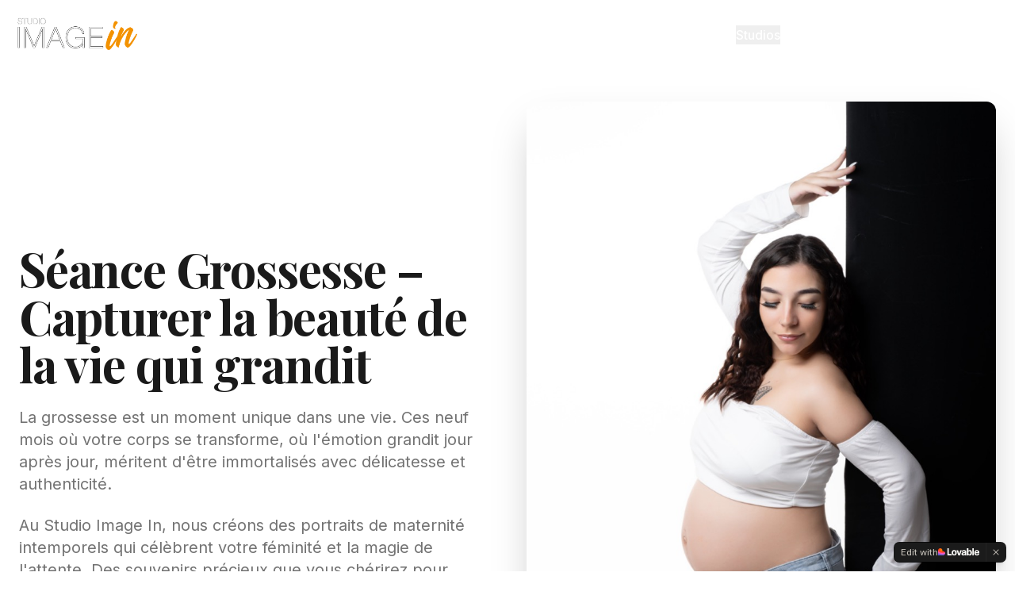

--- FILE ---
content_type: text/javascript; charset=utf-8
request_url: https://www.studioimagein.com/assets/index-Bk8Yvw2s.js
body_size: 250087
content:
var IE=Object.defineProperty;var jv=t=>{throw TypeError(t)};var DE=(t,e,r)=>e in t?IE(t,e,{enumerable:!0,configurable:!0,writable:!0,value:r}):t[e]=r;var Wn=(t,e,r)=>DE(t,typeof e!="symbol"?e+"":e,r),dh=(t,e,r)=>e.has(t)||jv("Cannot "+r);var D=(t,e,r)=>(dh(t,e,"read from private field"),r?r.call(t):e.get(t)),$e=(t,e,r)=>e.has(t)?jv("Cannot add the same private member more than once"):e instanceof WeakSet?e.add(t):e.set(t,r),Se=(t,e,r,n)=>(dh(t,e,"write to private field"),n?n.call(t,r):e.set(t,r),r),$t=(t,e,r)=>(dh(t,e,"access private method"),r);var vc=(t,e,r,n)=>({set _(s){Se(t,e,s,r)},get _(){return D(t,e,n)}});function LE(t,e){for(var r=0;r<e.length;r++){const n=e[r];if(typeof n!="string"&&!Array.isArray(n)){for(const s in n)if(s!=="default"&&!(s in t)){const i=Object.getOwnPropertyDescriptor(n,s);i&&Object.defineProperty(t,s,i.get?i:{enumerable:!0,get:()=>n[s]})}}}return Object.freeze(Object.defineProperty(t,Symbol.toStringTag,{value:"Module"}))}(function(){const e=document.createElement("link").relList;if(e&&e.supports&&e.supports("modulepreload"))return;for(const s of document.querySelectorAll('link[rel="modulepreload"]'))n(s);new MutationObserver(s=>{for(const i of s)if(i.type==="childList")for(const a of i.addedNodes)a.tagName==="LINK"&&a.rel==="modulepreload"&&n(a)}).observe(document,{childList:!0,subtree:!0});function r(s){const i={};return s.integrity&&(i.integrity=s.integrity),s.referrerPolicy&&(i.referrerPolicy=s.referrerPolicy),s.crossOrigin==="use-credentials"?i.credentials="include":s.crossOrigin==="anonymous"?i.credentials="omit":i.credentials="same-origin",i}function n(s){if(s.ep)return;s.ep=!0;const i=r(s);fetch(s.href,i)}})();function nc(t){return t&&t.__esModule&&Object.prototype.hasOwnProperty.call(t,"default")?t.default:t}function mw(t){if(t.__esModule)return t;var e=t.default;if(typeof e=="function"){var r=function n(){return this instanceof n?Reflect.construct(e,arguments,this.constructor):e.apply(this,arguments)};r.prototype=e.prototype}else r={};return Object.defineProperty(r,"__esModule",{value:!0}),Object.keys(t).forEach(function(n){var s=Object.getOwnPropertyDescriptor(t,n);Object.defineProperty(r,n,s.get?s:{enumerable:!0,get:function(){return t[n]}})}),r}var pw={exports:{}},_d={},gw={exports:{}},Ie={};/**
 * @license React
 * react.production.min.js
 *
 * Copyright (c) Facebook, Inc. and its affiliates.
 *
 * This source code is licensed under the MIT license found in the
 * LICENSE file in the root directory of this source tree.
 */var sc=Symbol.for("react.element"),ME=Symbol.for("react.portal"),$E=Symbol.for("react.fragment"),FE=Symbol.for("react.strict_mode"),UE=Symbol.for("react.profiler"),zE=Symbol.for("react.provider"),BE=Symbol.for("react.context"),VE=Symbol.for("react.forward_ref"),qE=Symbol.for("react.suspense"),WE=Symbol.for("react.memo"),HE=Symbol.for("react.lazy"),_v=Symbol.iterator;function GE(t){return t===null||typeof t!="object"?null:(t=_v&&t[_v]||t["@@iterator"],typeof t=="function"?t:null)}var vw={isMounted:function(){return!1},enqueueForceUpdate:function(){},enqueueReplaceState:function(){},enqueueSetState:function(){}},xw=Object.assign,yw={};function ba(t,e,r){this.props=t,this.context=e,this.refs=yw,this.updater=r||vw}ba.prototype.isReactComponent={};ba.prototype.setState=function(t,e){if(typeof t!="object"&&typeof t!="function"&&t!=null)throw Error("setState(...): takes an object of state variables to update or a function which returns an object of state variables.");this.updater.enqueueSetState(this,t,e,"setState")};ba.prototype.forceUpdate=function(t){this.updater.enqueueForceUpdate(this,t,"forceUpdate")};function ww(){}ww.prototype=ba.prototype;function pp(t,e,r){this.props=t,this.context=e,this.refs=yw,this.updater=r||vw}var gp=pp.prototype=new ww;gp.constructor=pp;xw(gp,ba.prototype);gp.isPureReactComponent=!0;var Nv=Array.isArray,bw=Object.prototype.hasOwnProperty,vp={current:null},jw={key:!0,ref:!0,__self:!0,__source:!0};function _w(t,e,r){var n,s={},i=null,a=null;if(e!=null)for(n in e.ref!==void 0&&(a=e.ref),e.key!==void 0&&(i=""+e.key),e)bw.call(e,n)&&!jw.hasOwnProperty(n)&&(s[n]=e[n]);var l=arguments.length-2;if(l===1)s.children=r;else if(1<l){for(var c=Array(l),u=0;u<l;u++)c[u]=arguments[u+2];s.children=c}if(t&&t.defaultProps)for(n in l=t.defaultProps,l)s[n]===void 0&&(s[n]=l[n]);return{$$typeof:sc,type:t,key:i,ref:a,props:s,_owner:vp.current}}function KE(t,e){return{$$typeof:sc,type:t.type,key:e,ref:t.ref,props:t.props,_owner:t._owner}}function xp(t){return typeof t=="object"&&t!==null&&t.$$typeof===sc}function YE(t){var e={"=":"=0",":":"=2"};return"$"+t.replace(/[=:]/g,function(r){return e[r]})}var Sv=/\/+/g;function hh(t,e){return typeof t=="object"&&t!==null&&t.key!=null?YE(""+t.key):e.toString(36)}function nu(t,e,r,n,s){var i=typeof t;(i==="undefined"||i==="boolean")&&(t=null);var a=!1;if(t===null)a=!0;else switch(i){case"string":case"number":a=!0;break;case"object":switch(t.$$typeof){case sc:case ME:a=!0}}if(a)return a=t,s=s(a),t=n===""?"."+hh(a,0):n,Nv(s)?(r="",t!=null&&(r=t.replace(Sv,"$&/")+"/"),nu(s,e,r,"",function(u){return u})):s!=null&&(xp(s)&&(s=KE(s,r+(!s.key||a&&a.key===s.key?"":(""+s.key).replace(Sv,"$&/")+"/")+t)),e.push(s)),1;if(a=0,n=n===""?".":n+":",Nv(t))for(var l=0;l<t.length;l++){i=t[l];var c=n+hh(i,l);a+=nu(i,e,r,c,s)}else if(c=GE(t),typeof c=="function")for(t=c.call(t),l=0;!(i=t.next()).done;)i=i.value,c=n+hh(i,l++),a+=nu(i,e,r,c,s);else if(i==="object")throw e=String(t),Error("Objects are not valid as a React child (found: "+(e==="[object Object]"?"object with keys {"+Object.keys(t).join(", ")+"}":e)+"). If you meant to render a collection of children, use an array instead.");return a}function xc(t,e,r){if(t==null)return t;var n=[],s=0;return nu(t,n,"","",function(i){return e.call(r,i,s++)}),n}function QE(t){if(t._status===-1){var e=t._result;e=e(),e.then(function(r){(t._status===0||t._status===-1)&&(t._status=1,t._result=r)},function(r){(t._status===0||t._status===-1)&&(t._status=2,t._result=r)}),t._status===-1&&(t._status=0,t._result=e)}if(t._status===1)return t._result.default;throw t._result}var er={current:null},su={transition:null},JE={ReactCurrentDispatcher:er,ReactCurrentBatchConfig:su,ReactCurrentOwner:vp};function Nw(){throw Error("act(...) is not supported in production builds of React.")}Ie.Children={map:xc,forEach:function(t,e,r){xc(t,function(){e.apply(this,arguments)},r)},count:function(t){var e=0;return xc(t,function(){e++}),e},toArray:function(t){return xc(t,function(e){return e})||[]},only:function(t){if(!xp(t))throw Error("React.Children.only expected to receive a single React element child.");return t}};Ie.Component=ba;Ie.Fragment=$E;Ie.Profiler=UE;Ie.PureComponent=pp;Ie.StrictMode=FE;Ie.Suspense=qE;Ie.__SECRET_INTERNALS_DO_NOT_USE_OR_YOU_WILL_BE_FIRED=JE;Ie.act=Nw;Ie.cloneElement=function(t,e,r){if(t==null)throw Error("React.cloneElement(...): The argument must be a React element, but you passed "+t+".");var n=xw({},t.props),s=t.key,i=t.ref,a=t._owner;if(e!=null){if(e.ref!==void 0&&(i=e.ref,a=vp.current),e.key!==void 0&&(s=""+e.key),t.type&&t.type.defaultProps)var l=t.type.defaultProps;for(c in e)bw.call(e,c)&&!jw.hasOwnProperty(c)&&(n[c]=e[c]===void 0&&l!==void 0?l[c]:e[c])}var c=arguments.length-2;if(c===1)n.children=r;else if(1<c){l=Array(c);for(var u=0;u<c;u++)l[u]=arguments[u+2];n.children=l}return{$$typeof:sc,type:t.type,key:s,ref:i,props:n,_owner:a}};Ie.createContext=function(t){return t={$$typeof:BE,_currentValue:t,_currentValue2:t,_threadCount:0,Provider:null,Consumer:null,_defaultValue:null,_globalName:null},t.Provider={$$typeof:zE,_context:t},t.Consumer=t};Ie.createElement=_w;Ie.createFactory=function(t){var e=_w.bind(null,t);return e.type=t,e};Ie.createRef=function(){return{current:null}};Ie.forwardRef=function(t){return{$$typeof:VE,render:t}};Ie.isValidElement=xp;Ie.lazy=function(t){return{$$typeof:HE,_payload:{_status:-1,_result:t},_init:QE}};Ie.memo=function(t,e){return{$$typeof:WE,type:t,compare:e===void 0?null:e}};Ie.startTransition=function(t){var e=su.transition;su.transition={};try{t()}finally{su.transition=e}};Ie.unstable_act=Nw;Ie.useCallback=function(t,e){return er.current.useCallback(t,e)};Ie.useContext=function(t){return er.current.useContext(t)};Ie.useDebugValue=function(){};Ie.useDeferredValue=function(t){return er.current.useDeferredValue(t)};Ie.useEffect=function(t,e){return er.current.useEffect(t,e)};Ie.useId=function(){return er.current.useId()};Ie.useImperativeHandle=function(t,e,r){return er.current.useImperativeHandle(t,e,r)};Ie.useInsertionEffect=function(t,e){return er.current.useInsertionEffect(t,e)};Ie.useLayoutEffect=function(t,e){return er.current.useLayoutEffect(t,e)};Ie.useMemo=function(t,e){return er.current.useMemo(t,e)};Ie.useReducer=function(t,e,r){return er.current.useReducer(t,e,r)};Ie.useRef=function(t){return er.current.useRef(t)};Ie.useState=function(t){return er.current.useState(t)};Ie.useSyncExternalStore=function(t,e,r){return er.current.useSyncExternalStore(t,e,r)};Ie.useTransition=function(){return er.current.useTransition()};Ie.version="18.3.1";gw.exports=Ie;var v=gw.exports;const $=nc(v),yp=LE({__proto__:null,default:$},[v]);/**
 * @license React
 * react-jsx-runtime.production.min.js
 *
 * Copyright (c) Facebook, Inc. and its affiliates.
 *
 * This source code is licensed under the MIT license found in the
 * LICENSE file in the root directory of this source tree.
 */var ZE=v,XE=Symbol.for("react.element"),ek=Symbol.for("react.fragment"),tk=Object.prototype.hasOwnProperty,rk=ZE.__SECRET_INTERNALS_DO_NOT_USE_OR_YOU_WILL_BE_FIRED.ReactCurrentOwner,nk={key:!0,ref:!0,__self:!0,__source:!0};function Sw(t,e,r){var n,s={},i=null,a=null;r!==void 0&&(i=""+r),e.key!==void 0&&(i=""+e.key),e.ref!==void 0&&(a=e.ref);for(n in e)tk.call(e,n)&&!nk.hasOwnProperty(n)&&(s[n]=e[n]);if(t&&t.defaultProps)for(n in e=t.defaultProps,e)s[n]===void 0&&(s[n]=e[n]);return{$$typeof:XE,type:t,key:i,ref:a,props:s,_owner:rk.current}}_d.Fragment=ek;_d.jsx=Sw;_d.jsxs=Sw;pw.exports=_d;var o=pw.exports,Ew={exports:{}},Rr={},kw={exports:{}},Cw={};/**
 * @license React
 * scheduler.production.min.js
 *
 * Copyright (c) Facebook, Inc. and its affiliates.
 *
 * This source code is licensed under the MIT license found in the
 * LICENSE file in the root directory of this source tree.
 */(function(t){function e(P,R){var K=P.length;P.push(R);e:for(;0<K;){var X=K-1>>>1,ce=P[X];if(0<s(ce,R))P[X]=R,P[K]=ce,K=X;else break e}}function r(P){return P.length===0?null:P[0]}function n(P){if(P.length===0)return null;var R=P[0],K=P.pop();if(K!==R){P[0]=K;e:for(var X=0,ce=P.length,oe=ce>>>1;X<oe;){var ve=2*(X+1)-1,pe=P[ve],Ve=ve+1,Y=P[Ve];if(0>s(pe,K))Ve<ce&&0>s(Y,pe)?(P[X]=Y,P[Ve]=K,X=Ve):(P[X]=pe,P[ve]=K,X=ve);else if(Ve<ce&&0>s(Y,K))P[X]=Y,P[Ve]=K,X=Ve;else break e}}return R}function s(P,R){var K=P.sortIndex-R.sortIndex;return K!==0?K:P.id-R.id}if(typeof performance=="object"&&typeof performance.now=="function"){var i=performance;t.unstable_now=function(){return i.now()}}else{var a=Date,l=a.now();t.unstable_now=function(){return a.now()-l}}var c=[],u=[],d=1,h=null,f=3,m=!1,b=!1,p=!1,y=typeof setTimeout=="function"?setTimeout:null,w=typeof clearTimeout=="function"?clearTimeout:null,g=typeof setImmediate<"u"?setImmediate:null;typeof navigator<"u"&&navigator.scheduling!==void 0&&navigator.scheduling.isInputPending!==void 0&&navigator.scheduling.isInputPending.bind(navigator.scheduling);function x(P){for(var R=r(u);R!==null;){if(R.callback===null)n(u);else if(R.startTime<=P)n(u),R.sortIndex=R.expirationTime,e(c,R);else break;R=r(u)}}function j(P){if(p=!1,x(P),!b)if(r(c)!==null)b=!0,q(_);else{var R=r(u);R!==null&&te(j,R.startTime-P)}}function _(P,R){b=!1,p&&(p=!1,w(C),C=-1),m=!0;var K=f;try{for(x(R),h=r(c);h!==null&&(!(h.expirationTime>R)||P&&!F());){var X=h.callback;if(typeof X=="function"){h.callback=null,f=h.priorityLevel;var ce=X(h.expirationTime<=R);R=t.unstable_now(),typeof ce=="function"?h.callback=ce:h===r(c)&&n(c),x(R)}else n(c);h=r(c)}if(h!==null)var oe=!0;else{var ve=r(u);ve!==null&&te(j,ve.startTime-R),oe=!1}return oe}finally{h=null,f=K,m=!1}}var E=!1,k=null,C=-1,A=5,L=-1;function F(){return!(t.unstable_now()-L<A)}function I(){if(k!==null){var P=t.unstable_now();L=P;var R=!0;try{R=k(!0,P)}finally{R?W():(E=!1,k=null)}}else E=!1}var W;if(typeof g=="function")W=function(){g(I)};else if(typeof MessageChannel<"u"){var M=new MessageChannel,ee=M.port2;M.port1.onmessage=I,W=function(){ee.postMessage(null)}}else W=function(){y(I,0)};function q(P){k=P,E||(E=!0,W())}function te(P,R){C=y(function(){P(t.unstable_now())},R)}t.unstable_IdlePriority=5,t.unstable_ImmediatePriority=1,t.unstable_LowPriority=4,t.unstable_NormalPriority=3,t.unstable_Profiling=null,t.unstable_UserBlockingPriority=2,t.unstable_cancelCallback=function(P){P.callback=null},t.unstable_continueExecution=function(){b||m||(b=!0,q(_))},t.unstable_forceFrameRate=function(P){0>P||125<P?console.error("forceFrameRate takes a positive int between 0 and 125, forcing frame rates higher than 125 fps is not supported"):A=0<P?Math.floor(1e3/P):5},t.unstable_getCurrentPriorityLevel=function(){return f},t.unstable_getFirstCallbackNode=function(){return r(c)},t.unstable_next=function(P){switch(f){case 1:case 2:case 3:var R=3;break;default:R=f}var K=f;f=R;try{return P()}finally{f=K}},t.unstable_pauseExecution=function(){},t.unstable_requestPaint=function(){},t.unstable_runWithPriority=function(P,R){switch(P){case 1:case 2:case 3:case 4:case 5:break;default:P=3}var K=f;f=P;try{return R()}finally{f=K}},t.unstable_scheduleCallback=function(P,R,K){var X=t.unstable_now();switch(typeof K=="object"&&K!==null?(K=K.delay,K=typeof K=="number"&&0<K?X+K:X):K=X,P){case 1:var ce=-1;break;case 2:ce=250;break;case 5:ce=1073741823;break;case 4:ce=1e4;break;default:ce=5e3}return ce=K+ce,P={id:d++,callback:R,priorityLevel:P,startTime:K,expirationTime:ce,sortIndex:-1},K>X?(P.sortIndex=K,e(u,P),r(c)===null&&P===r(u)&&(p?(w(C),C=-1):p=!0,te(j,K-X))):(P.sortIndex=ce,e(c,P),b||m||(b=!0,q(_))),P},t.unstable_shouldYield=F,t.unstable_wrapCallback=function(P){var R=f;return function(){var K=f;f=R;try{return P.apply(this,arguments)}finally{f=K}}}})(Cw);kw.exports=Cw;var sk=kw.exports;/**
 * @license React
 * react-dom.production.min.js
 *
 * Copyright (c) Facebook, Inc. and its affiliates.
 *
 * This source code is licensed under the MIT license found in the
 * LICENSE file in the root directory of this source tree.
 */var ik=v,Ar=sk;function U(t){for(var e="https://reactjs.org/docs/error-decoder.html?invariant="+t,r=1;r<arguments.length;r++)e+="&args[]="+encodeURIComponent(arguments[r]);return"Minified React error #"+t+"; visit "+e+" for the full message or use the non-minified dev environment for full errors and additional helpful warnings."}var Tw=new Set,Sl={};function Zi(t,e){na(t,e),na(t+"Capture",e)}function na(t,e){for(Sl[t]=e,t=0;t<e.length;t++)Tw.add(e[t])}var ns=!(typeof window>"u"||typeof window.document>"u"||typeof window.document.createElement>"u"),jf=Object.prototype.hasOwnProperty,ok=/^[:A-Z_a-z\u00C0-\u00D6\u00D8-\u00F6\u00F8-\u02FF\u0370-\u037D\u037F-\u1FFF\u200C-\u200D\u2070-\u218F\u2C00-\u2FEF\u3001-\uD7FF\uF900-\uFDCF\uFDF0-\uFFFD][:A-Z_a-z\u00C0-\u00D6\u00D8-\u00F6\u00F8-\u02FF\u0370-\u037D\u037F-\u1FFF\u200C-\u200D\u2070-\u218F\u2C00-\u2FEF\u3001-\uD7FF\uF900-\uFDCF\uFDF0-\uFFFD\-.0-9\u00B7\u0300-\u036F\u203F-\u2040]*$/,Ev={},kv={};function ak(t){return jf.call(kv,t)?!0:jf.call(Ev,t)?!1:ok.test(t)?kv[t]=!0:(Ev[t]=!0,!1)}function lk(t,e,r,n){if(r!==null&&r.type===0)return!1;switch(typeof e){case"function":case"symbol":return!0;case"boolean":return n?!1:r!==null?!r.acceptsBooleans:(t=t.toLowerCase().slice(0,5),t!=="data-"&&t!=="aria-");default:return!1}}function ck(t,e,r,n){if(e===null||typeof e>"u"||lk(t,e,r,n))return!0;if(n)return!1;if(r!==null)switch(r.type){case 3:return!e;case 4:return e===!1;case 5:return isNaN(e);case 6:return isNaN(e)||1>e}return!1}function tr(t,e,r,n,s,i,a){this.acceptsBooleans=e===2||e===3||e===4,this.attributeName=n,this.attributeNamespace=s,this.mustUseProperty=r,this.propertyName=t,this.type=e,this.sanitizeURL=i,this.removeEmptyString=a}var It={};"children dangerouslySetInnerHTML defaultValue defaultChecked innerHTML suppressContentEditableWarning suppressHydrationWarning style".split(" ").forEach(function(t){It[t]=new tr(t,0,!1,t,null,!1,!1)});[["acceptCharset","accept-charset"],["className","class"],["htmlFor","for"],["httpEquiv","http-equiv"]].forEach(function(t){var e=t[0];It[e]=new tr(e,1,!1,t[1],null,!1,!1)});["contentEditable","draggable","spellCheck","value"].forEach(function(t){It[t]=new tr(t,2,!1,t.toLowerCase(),null,!1,!1)});["autoReverse","externalResourcesRequired","focusable","preserveAlpha"].forEach(function(t){It[t]=new tr(t,2,!1,t,null,!1,!1)});"allowFullScreen async autoFocus autoPlay controls default defer disabled disablePictureInPicture disableRemotePlayback formNoValidate hidden loop noModule noValidate open playsInline readOnly required reversed scoped seamless itemScope".split(" ").forEach(function(t){It[t]=new tr(t,3,!1,t.toLowerCase(),null,!1,!1)});["checked","multiple","muted","selected"].forEach(function(t){It[t]=new tr(t,3,!0,t,null,!1,!1)});["capture","download"].forEach(function(t){It[t]=new tr(t,4,!1,t,null,!1,!1)});["cols","rows","size","span"].forEach(function(t){It[t]=new tr(t,6,!1,t,null,!1,!1)});["rowSpan","start"].forEach(function(t){It[t]=new tr(t,5,!1,t.toLowerCase(),null,!1,!1)});var wp=/[\-:]([a-z])/g;function bp(t){return t[1].toUpperCase()}"accent-height alignment-baseline arabic-form baseline-shift cap-height clip-path clip-rule color-interpolation color-interpolation-filters color-profile color-rendering dominant-baseline enable-background fill-opacity fill-rule flood-color flood-opacity font-family font-size font-size-adjust font-stretch font-style font-variant font-weight glyph-name glyph-orientation-horizontal glyph-orientation-vertical horiz-adv-x horiz-origin-x image-rendering letter-spacing lighting-color marker-end marker-mid marker-start overline-position overline-thickness paint-order panose-1 pointer-events rendering-intent shape-rendering stop-color stop-opacity strikethrough-position strikethrough-thickness stroke-dasharray stroke-dashoffset stroke-linecap stroke-linejoin stroke-miterlimit stroke-opacity stroke-width text-anchor text-decoration text-rendering underline-position underline-thickness unicode-bidi unicode-range units-per-em v-alphabetic v-hanging v-ideographic v-mathematical vector-effect vert-adv-y vert-origin-x vert-origin-y word-spacing writing-mode xmlns:xlink x-height".split(" ").forEach(function(t){var e=t.replace(wp,bp);It[e]=new tr(e,1,!1,t,null,!1,!1)});"xlink:actuate xlink:arcrole xlink:role xlink:show xlink:title xlink:type".split(" ").forEach(function(t){var e=t.replace(wp,bp);It[e]=new tr(e,1,!1,t,"http://www.w3.org/1999/xlink",!1,!1)});["xml:base","xml:lang","xml:space"].forEach(function(t){var e=t.replace(wp,bp);It[e]=new tr(e,1,!1,t,"http://www.w3.org/XML/1998/namespace",!1,!1)});["tabIndex","crossOrigin"].forEach(function(t){It[t]=new tr(t,1,!1,t.toLowerCase(),null,!1,!1)});It.xlinkHref=new tr("xlinkHref",1,!1,"xlink:href","http://www.w3.org/1999/xlink",!0,!1);["src","href","action","formAction"].forEach(function(t){It[t]=new tr(t,1,!1,t.toLowerCase(),null,!0,!0)});function jp(t,e,r,n){var s=It.hasOwnProperty(e)?It[e]:null;(s!==null?s.type!==0:n||!(2<e.length)||e[0]!=="o"&&e[0]!=="O"||e[1]!=="n"&&e[1]!=="N")&&(ck(e,r,s,n)&&(r=null),n||s===null?ak(e)&&(r===null?t.removeAttribute(e):t.setAttribute(e,""+r)):s.mustUseProperty?t[s.propertyName]=r===null?s.type===3?!1:"":r:(e=s.attributeName,n=s.attributeNamespace,r===null?t.removeAttribute(e):(s=s.type,r=s===3||s===4&&r===!0?"":""+r,n?t.setAttributeNS(n,e,r):t.setAttribute(e,r))))}var cs=ik.__SECRET_INTERNALS_DO_NOT_USE_OR_YOU_WILL_BE_FIRED,yc=Symbol.for("react.element"),jo=Symbol.for("react.portal"),_o=Symbol.for("react.fragment"),_p=Symbol.for("react.strict_mode"),_f=Symbol.for("react.profiler"),Pw=Symbol.for("react.provider"),Aw=Symbol.for("react.context"),Np=Symbol.for("react.forward_ref"),Nf=Symbol.for("react.suspense"),Sf=Symbol.for("react.suspense_list"),Sp=Symbol.for("react.memo"),ws=Symbol.for("react.lazy"),Ow=Symbol.for("react.offscreen"),Cv=Symbol.iterator;function Da(t){return t===null||typeof t!="object"?null:(t=Cv&&t[Cv]||t["@@iterator"],typeof t=="function"?t:null)}var ct=Object.assign,fh;function tl(t){if(fh===void 0)try{throw Error()}catch(r){var e=r.stack.trim().match(/\n( *(at )?)/);fh=e&&e[1]||""}return`
`+fh+t}var mh=!1;function ph(t,e){if(!t||mh)return"";mh=!0;var r=Error.prepareStackTrace;Error.prepareStackTrace=void 0;try{if(e)if(e=function(){throw Error()},Object.defineProperty(e.prototype,"props",{set:function(){throw Error()}}),typeof Reflect=="object"&&Reflect.construct){try{Reflect.construct(e,[])}catch(u){var n=u}Reflect.construct(t,[],e)}else{try{e.call()}catch(u){n=u}t.call(e.prototype)}else{try{throw Error()}catch(u){n=u}t()}}catch(u){if(u&&n&&typeof u.stack=="string"){for(var s=u.stack.split(`
`),i=n.stack.split(`
`),a=s.length-1,l=i.length-1;1<=a&&0<=l&&s[a]!==i[l];)l--;for(;1<=a&&0<=l;a--,l--)if(s[a]!==i[l]){if(a!==1||l!==1)do if(a--,l--,0>l||s[a]!==i[l]){var c=`
`+s[a].replace(" at new "," at ");return t.displayName&&c.includes("<anonymous>")&&(c=c.replace("<anonymous>",t.displayName)),c}while(1<=a&&0<=l);break}}}finally{mh=!1,Error.prepareStackTrace=r}return(t=t?t.displayName||t.name:"")?tl(t):""}function uk(t){switch(t.tag){case 5:return tl(t.type);case 16:return tl("Lazy");case 13:return tl("Suspense");case 19:return tl("SuspenseList");case 0:case 2:case 15:return t=ph(t.type,!1),t;case 11:return t=ph(t.type.render,!1),t;case 1:return t=ph(t.type,!0),t;default:return""}}function Ef(t){if(t==null)return null;if(typeof t=="function")return t.displayName||t.name||null;if(typeof t=="string")return t;switch(t){case _o:return"Fragment";case jo:return"Portal";case _f:return"Profiler";case _p:return"StrictMode";case Nf:return"Suspense";case Sf:return"SuspenseList"}if(typeof t=="object")switch(t.$$typeof){case Aw:return(t.displayName||"Context")+".Consumer";case Pw:return(t._context.displayName||"Context")+".Provider";case Np:var e=t.render;return t=t.displayName,t||(t=e.displayName||e.name||"",t=t!==""?"ForwardRef("+t+")":"ForwardRef"),t;case Sp:return e=t.displayName||null,e!==null?e:Ef(t.type)||"Memo";case ws:e=t._payload,t=t._init;try{return Ef(t(e))}catch{}}return null}function dk(t){var e=t.type;switch(t.tag){case 24:return"Cache";case 9:return(e.displayName||"Context")+".Consumer";case 10:return(e._context.displayName||"Context")+".Provider";case 18:return"DehydratedFragment";case 11:return t=e.render,t=t.displayName||t.name||"",e.displayName||(t!==""?"ForwardRef("+t+")":"ForwardRef");case 7:return"Fragment";case 5:return e;case 4:return"Portal";case 3:return"Root";case 6:return"Text";case 16:return Ef(e);case 8:return e===_p?"StrictMode":"Mode";case 22:return"Offscreen";case 12:return"Profiler";case 21:return"Scope";case 13:return"Suspense";case 19:return"SuspenseList";case 25:return"TracingMarker";case 1:case 0:case 17:case 2:case 14:case 15:if(typeof e=="function")return e.displayName||e.name||null;if(typeof e=="string")return e}return null}function Qs(t){switch(typeof t){case"boolean":case"number":case"string":case"undefined":return t;case"object":return t;default:return""}}function Rw(t){var e=t.type;return(t=t.nodeName)&&t.toLowerCase()==="input"&&(e==="checkbox"||e==="radio")}function hk(t){var e=Rw(t)?"checked":"value",r=Object.getOwnPropertyDescriptor(t.constructor.prototype,e),n=""+t[e];if(!t.hasOwnProperty(e)&&typeof r<"u"&&typeof r.get=="function"&&typeof r.set=="function"){var s=r.get,i=r.set;return Object.defineProperty(t,e,{configurable:!0,get:function(){return s.call(this)},set:function(a){n=""+a,i.call(this,a)}}),Object.defineProperty(t,e,{enumerable:r.enumerable}),{getValue:function(){return n},setValue:function(a){n=""+a},stopTracking:function(){t._valueTracker=null,delete t[e]}}}}function wc(t){t._valueTracker||(t._valueTracker=hk(t))}function Iw(t){if(!t)return!1;var e=t._valueTracker;if(!e)return!0;var r=e.getValue(),n="";return t&&(n=Rw(t)?t.checked?"true":"false":t.value),t=n,t!==r?(e.setValue(t),!0):!1}function Su(t){if(t=t||(typeof document<"u"?document:void 0),typeof t>"u")return null;try{return t.activeElement||t.body}catch{return t.body}}function kf(t,e){var r=e.checked;return ct({},e,{defaultChecked:void 0,defaultValue:void 0,value:void 0,checked:r??t._wrapperState.initialChecked})}function Tv(t,e){var r=e.defaultValue==null?"":e.defaultValue,n=e.checked!=null?e.checked:e.defaultChecked;r=Qs(e.value!=null?e.value:r),t._wrapperState={initialChecked:n,initialValue:r,controlled:e.type==="checkbox"||e.type==="radio"?e.checked!=null:e.value!=null}}function Dw(t,e){e=e.checked,e!=null&&jp(t,"checked",e,!1)}function Cf(t,e){Dw(t,e);var r=Qs(e.value),n=e.type;if(r!=null)n==="number"?(r===0&&t.value===""||t.value!=r)&&(t.value=""+r):t.value!==""+r&&(t.value=""+r);else if(n==="submit"||n==="reset"){t.removeAttribute("value");return}e.hasOwnProperty("value")?Tf(t,e.type,r):e.hasOwnProperty("defaultValue")&&Tf(t,e.type,Qs(e.defaultValue)),e.checked==null&&e.defaultChecked!=null&&(t.defaultChecked=!!e.defaultChecked)}function Pv(t,e,r){if(e.hasOwnProperty("value")||e.hasOwnProperty("defaultValue")){var n=e.type;if(!(n!=="submit"&&n!=="reset"||e.value!==void 0&&e.value!==null))return;e=""+t._wrapperState.initialValue,r||e===t.value||(t.value=e),t.defaultValue=e}r=t.name,r!==""&&(t.name=""),t.defaultChecked=!!t._wrapperState.initialChecked,r!==""&&(t.name=r)}function Tf(t,e,r){(e!=="number"||Su(t.ownerDocument)!==t)&&(r==null?t.defaultValue=""+t._wrapperState.initialValue:t.defaultValue!==""+r&&(t.defaultValue=""+r))}var rl=Array.isArray;function Do(t,e,r,n){if(t=t.options,e){e={};for(var s=0;s<r.length;s++)e["$"+r[s]]=!0;for(r=0;r<t.length;r++)s=e.hasOwnProperty("$"+t[r].value),t[r].selected!==s&&(t[r].selected=s),s&&n&&(t[r].defaultSelected=!0)}else{for(r=""+Qs(r),e=null,s=0;s<t.length;s++){if(t[s].value===r){t[s].selected=!0,n&&(t[s].defaultSelected=!0);return}e!==null||t[s].disabled||(e=t[s])}e!==null&&(e.selected=!0)}}function Pf(t,e){if(e.dangerouslySetInnerHTML!=null)throw Error(U(91));return ct({},e,{value:void 0,defaultValue:void 0,children:""+t._wrapperState.initialValue})}function Av(t,e){var r=e.value;if(r==null){if(r=e.children,e=e.defaultValue,r!=null){if(e!=null)throw Error(U(92));if(rl(r)){if(1<r.length)throw Error(U(93));r=r[0]}e=r}e==null&&(e=""),r=e}t._wrapperState={initialValue:Qs(r)}}function Lw(t,e){var r=Qs(e.value),n=Qs(e.defaultValue);r!=null&&(r=""+r,r!==t.value&&(t.value=r),e.defaultValue==null&&t.defaultValue!==r&&(t.defaultValue=r)),n!=null&&(t.defaultValue=""+n)}function Ov(t){var e=t.textContent;e===t._wrapperState.initialValue&&e!==""&&e!==null&&(t.value=e)}function Mw(t){switch(t){case"svg":return"http://www.w3.org/2000/svg";case"math":return"http://www.w3.org/1998/Math/MathML";default:return"http://www.w3.org/1999/xhtml"}}function Af(t,e){return t==null||t==="http://www.w3.org/1999/xhtml"?Mw(e):t==="http://www.w3.org/2000/svg"&&e==="foreignObject"?"http://www.w3.org/1999/xhtml":t}var bc,$w=function(t){return typeof MSApp<"u"&&MSApp.execUnsafeLocalFunction?function(e,r,n,s){MSApp.execUnsafeLocalFunction(function(){return t(e,r,n,s)})}:t}(function(t,e){if(t.namespaceURI!=="http://www.w3.org/2000/svg"||"innerHTML"in t)t.innerHTML=e;else{for(bc=bc||document.createElement("div"),bc.innerHTML="<svg>"+e.valueOf().toString()+"</svg>",e=bc.firstChild;t.firstChild;)t.removeChild(t.firstChild);for(;e.firstChild;)t.appendChild(e.firstChild)}});function El(t,e){if(e){var r=t.firstChild;if(r&&r===t.lastChild&&r.nodeType===3){r.nodeValue=e;return}}t.textContent=e}var ll={animationIterationCount:!0,aspectRatio:!0,borderImageOutset:!0,borderImageSlice:!0,borderImageWidth:!0,boxFlex:!0,boxFlexGroup:!0,boxOrdinalGroup:!0,columnCount:!0,columns:!0,flex:!0,flexGrow:!0,flexPositive:!0,flexShrink:!0,flexNegative:!0,flexOrder:!0,gridArea:!0,gridRow:!0,gridRowEnd:!0,gridRowSpan:!0,gridRowStart:!0,gridColumn:!0,gridColumnEnd:!0,gridColumnSpan:!0,gridColumnStart:!0,fontWeight:!0,lineClamp:!0,lineHeight:!0,opacity:!0,order:!0,orphans:!0,tabSize:!0,widows:!0,zIndex:!0,zoom:!0,fillOpacity:!0,floodOpacity:!0,stopOpacity:!0,strokeDasharray:!0,strokeDashoffset:!0,strokeMiterlimit:!0,strokeOpacity:!0,strokeWidth:!0},fk=["Webkit","ms","Moz","O"];Object.keys(ll).forEach(function(t){fk.forEach(function(e){e=e+t.charAt(0).toUpperCase()+t.substring(1),ll[e]=ll[t]})});function Fw(t,e,r){return e==null||typeof e=="boolean"||e===""?"":r||typeof e!="number"||e===0||ll.hasOwnProperty(t)&&ll[t]?(""+e).trim():e+"px"}function Uw(t,e){t=t.style;for(var r in e)if(e.hasOwnProperty(r)){var n=r.indexOf("--")===0,s=Fw(r,e[r],n);r==="float"&&(r="cssFloat"),n?t.setProperty(r,s):t[r]=s}}var mk=ct({menuitem:!0},{area:!0,base:!0,br:!0,col:!0,embed:!0,hr:!0,img:!0,input:!0,keygen:!0,link:!0,meta:!0,param:!0,source:!0,track:!0,wbr:!0});function Of(t,e){if(e){if(mk[t]&&(e.children!=null||e.dangerouslySetInnerHTML!=null))throw Error(U(137,t));if(e.dangerouslySetInnerHTML!=null){if(e.children!=null)throw Error(U(60));if(typeof e.dangerouslySetInnerHTML!="object"||!("__html"in e.dangerouslySetInnerHTML))throw Error(U(61))}if(e.style!=null&&typeof e.style!="object")throw Error(U(62))}}function Rf(t,e){if(t.indexOf("-")===-1)return typeof e.is=="string";switch(t){case"annotation-xml":case"color-profile":case"font-face":case"font-face-src":case"font-face-uri":case"font-face-format":case"font-face-name":case"missing-glyph":return!1;default:return!0}}var If=null;function Ep(t){return t=t.target||t.srcElement||window,t.correspondingUseElement&&(t=t.correspondingUseElement),t.nodeType===3?t.parentNode:t}var Df=null,Lo=null,Mo=null;function Rv(t){if(t=ac(t)){if(typeof Df!="function")throw Error(U(280));var e=t.stateNode;e&&(e=Cd(e),Df(t.stateNode,t.type,e))}}function zw(t){Lo?Mo?Mo.push(t):Mo=[t]:Lo=t}function Bw(){if(Lo){var t=Lo,e=Mo;if(Mo=Lo=null,Rv(t),e)for(t=0;t<e.length;t++)Rv(e[t])}}function Vw(t,e){return t(e)}function qw(){}var gh=!1;function Ww(t,e,r){if(gh)return t(e,r);gh=!0;try{return Vw(t,e,r)}finally{gh=!1,(Lo!==null||Mo!==null)&&(qw(),Bw())}}function kl(t,e){var r=t.stateNode;if(r===null)return null;var n=Cd(r);if(n===null)return null;r=n[e];e:switch(e){case"onClick":case"onClickCapture":case"onDoubleClick":case"onDoubleClickCapture":case"onMouseDown":case"onMouseDownCapture":case"onMouseMove":case"onMouseMoveCapture":case"onMouseUp":case"onMouseUpCapture":case"onMouseEnter":(n=!n.disabled)||(t=t.type,n=!(t==="button"||t==="input"||t==="select"||t==="textarea")),t=!n;break e;default:t=!1}if(t)return null;if(r&&typeof r!="function")throw Error(U(231,e,typeof r));return r}var Lf=!1;if(ns)try{var La={};Object.defineProperty(La,"passive",{get:function(){Lf=!0}}),window.addEventListener("test",La,La),window.removeEventListener("test",La,La)}catch{Lf=!1}function pk(t,e,r,n,s,i,a,l,c){var u=Array.prototype.slice.call(arguments,3);try{e.apply(r,u)}catch(d){this.onError(d)}}var cl=!1,Eu=null,ku=!1,Mf=null,gk={onError:function(t){cl=!0,Eu=t}};function vk(t,e,r,n,s,i,a,l,c){cl=!1,Eu=null,pk.apply(gk,arguments)}function xk(t,e,r,n,s,i,a,l,c){if(vk.apply(this,arguments),cl){if(cl){var u=Eu;cl=!1,Eu=null}else throw Error(U(198));ku||(ku=!0,Mf=u)}}function Xi(t){var e=t,r=t;if(t.alternate)for(;e.return;)e=e.return;else{t=e;do e=t,e.flags&4098&&(r=e.return),t=e.return;while(t)}return e.tag===3?r:null}function Hw(t){if(t.tag===13){var e=t.memoizedState;if(e===null&&(t=t.alternate,t!==null&&(e=t.memoizedState)),e!==null)return e.dehydrated}return null}function Iv(t){if(Xi(t)!==t)throw Error(U(188))}function yk(t){var e=t.alternate;if(!e){if(e=Xi(t),e===null)throw Error(U(188));return e!==t?null:t}for(var r=t,n=e;;){var s=r.return;if(s===null)break;var i=s.alternate;if(i===null){if(n=s.return,n!==null){r=n;continue}break}if(s.child===i.child){for(i=s.child;i;){if(i===r)return Iv(s),t;if(i===n)return Iv(s),e;i=i.sibling}throw Error(U(188))}if(r.return!==n.return)r=s,n=i;else{for(var a=!1,l=s.child;l;){if(l===r){a=!0,r=s,n=i;break}if(l===n){a=!0,n=s,r=i;break}l=l.sibling}if(!a){for(l=i.child;l;){if(l===r){a=!0,r=i,n=s;break}if(l===n){a=!0,n=i,r=s;break}l=l.sibling}if(!a)throw Error(U(189))}}if(r.alternate!==n)throw Error(U(190))}if(r.tag!==3)throw Error(U(188));return r.stateNode.current===r?t:e}function Gw(t){return t=yk(t),t!==null?Kw(t):null}function Kw(t){if(t.tag===5||t.tag===6)return t;for(t=t.child;t!==null;){var e=Kw(t);if(e!==null)return e;t=t.sibling}return null}var Yw=Ar.unstable_scheduleCallback,Dv=Ar.unstable_cancelCallback,wk=Ar.unstable_shouldYield,bk=Ar.unstable_requestPaint,mt=Ar.unstable_now,jk=Ar.unstable_getCurrentPriorityLevel,kp=Ar.unstable_ImmediatePriority,Qw=Ar.unstable_UserBlockingPriority,Cu=Ar.unstable_NormalPriority,_k=Ar.unstable_LowPriority,Jw=Ar.unstable_IdlePriority,Nd=null,Ln=null;function Nk(t){if(Ln&&typeof Ln.onCommitFiberRoot=="function")try{Ln.onCommitFiberRoot(Nd,t,void 0,(t.current.flags&128)===128)}catch{}}var mn=Math.clz32?Math.clz32:kk,Sk=Math.log,Ek=Math.LN2;function kk(t){return t>>>=0,t===0?32:31-(Sk(t)/Ek|0)|0}var jc=64,_c=4194304;function nl(t){switch(t&-t){case 1:return 1;case 2:return 2;case 4:return 4;case 8:return 8;case 16:return 16;case 32:return 32;case 64:case 128:case 256:case 512:case 1024:case 2048:case 4096:case 8192:case 16384:case 32768:case 65536:case 131072:case 262144:case 524288:case 1048576:case 2097152:return t&4194240;case 4194304:case 8388608:case 16777216:case 33554432:case 67108864:return t&130023424;case 134217728:return 134217728;case 268435456:return 268435456;case 536870912:return 536870912;case 1073741824:return 1073741824;default:return t}}function Tu(t,e){var r=t.pendingLanes;if(r===0)return 0;var n=0,s=t.suspendedLanes,i=t.pingedLanes,a=r&268435455;if(a!==0){var l=a&~s;l!==0?n=nl(l):(i&=a,i!==0&&(n=nl(i)))}else a=r&~s,a!==0?n=nl(a):i!==0&&(n=nl(i));if(n===0)return 0;if(e!==0&&e!==n&&!(e&s)&&(s=n&-n,i=e&-e,s>=i||s===16&&(i&4194240)!==0))return e;if(n&4&&(n|=r&16),e=t.entangledLanes,e!==0)for(t=t.entanglements,e&=n;0<e;)r=31-mn(e),s=1<<r,n|=t[r],e&=~s;return n}function Ck(t,e){switch(t){case 1:case 2:case 4:return e+250;case 8:case 16:case 32:case 64:case 128:case 256:case 512:case 1024:case 2048:case 4096:case 8192:case 16384:case 32768:case 65536:case 131072:case 262144:case 524288:case 1048576:case 2097152:return e+5e3;case 4194304:case 8388608:case 16777216:case 33554432:case 67108864:return-1;case 134217728:case 268435456:case 536870912:case 1073741824:return-1;default:return-1}}function Tk(t,e){for(var r=t.suspendedLanes,n=t.pingedLanes,s=t.expirationTimes,i=t.pendingLanes;0<i;){var a=31-mn(i),l=1<<a,c=s[a];c===-1?(!(l&r)||l&n)&&(s[a]=Ck(l,e)):c<=e&&(t.expiredLanes|=l),i&=~l}}function $f(t){return t=t.pendingLanes&-1073741825,t!==0?t:t&1073741824?1073741824:0}function Zw(){var t=jc;return jc<<=1,!(jc&4194240)&&(jc=64),t}function vh(t){for(var e=[],r=0;31>r;r++)e.push(t);return e}function ic(t,e,r){t.pendingLanes|=e,e!==536870912&&(t.suspendedLanes=0,t.pingedLanes=0),t=t.eventTimes,e=31-mn(e),t[e]=r}function Pk(t,e){var r=t.pendingLanes&~e;t.pendingLanes=e,t.suspendedLanes=0,t.pingedLanes=0,t.expiredLanes&=e,t.mutableReadLanes&=e,t.entangledLanes&=e,e=t.entanglements;var n=t.eventTimes;for(t=t.expirationTimes;0<r;){var s=31-mn(r),i=1<<s;e[s]=0,n[s]=-1,t[s]=-1,r&=~i}}function Cp(t,e){var r=t.entangledLanes|=e;for(t=t.entanglements;r;){var n=31-mn(r),s=1<<n;s&e|t[n]&e&&(t[n]|=e),r&=~s}}var Ke=0;function Xw(t){return t&=-t,1<t?4<t?t&268435455?16:536870912:4:1}var eb,Tp,tb,rb,nb,Ff=!1,Nc=[],Ls=null,Ms=null,$s=null,Cl=new Map,Tl=new Map,_s=[],Ak="mousedown mouseup touchcancel touchend touchstart auxclick dblclick pointercancel pointerdown pointerup dragend dragstart drop compositionend compositionstart keydown keypress keyup input textInput copy cut paste click change contextmenu reset submit".split(" ");function Lv(t,e){switch(t){case"focusin":case"focusout":Ls=null;break;case"dragenter":case"dragleave":Ms=null;break;case"mouseover":case"mouseout":$s=null;break;case"pointerover":case"pointerout":Cl.delete(e.pointerId);break;case"gotpointercapture":case"lostpointercapture":Tl.delete(e.pointerId)}}function Ma(t,e,r,n,s,i){return t===null||t.nativeEvent!==i?(t={blockedOn:e,domEventName:r,eventSystemFlags:n,nativeEvent:i,targetContainers:[s]},e!==null&&(e=ac(e),e!==null&&Tp(e)),t):(t.eventSystemFlags|=n,e=t.targetContainers,s!==null&&e.indexOf(s)===-1&&e.push(s),t)}function Ok(t,e,r,n,s){switch(e){case"focusin":return Ls=Ma(Ls,t,e,r,n,s),!0;case"dragenter":return Ms=Ma(Ms,t,e,r,n,s),!0;case"mouseover":return $s=Ma($s,t,e,r,n,s),!0;case"pointerover":var i=s.pointerId;return Cl.set(i,Ma(Cl.get(i)||null,t,e,r,n,s)),!0;case"gotpointercapture":return i=s.pointerId,Tl.set(i,Ma(Tl.get(i)||null,t,e,r,n,s)),!0}return!1}function sb(t){var e=ki(t.target);if(e!==null){var r=Xi(e);if(r!==null){if(e=r.tag,e===13){if(e=Hw(r),e!==null){t.blockedOn=e,nb(t.priority,function(){tb(r)});return}}else if(e===3&&r.stateNode.current.memoizedState.isDehydrated){t.blockedOn=r.tag===3?r.stateNode.containerInfo:null;return}}}t.blockedOn=null}function iu(t){if(t.blockedOn!==null)return!1;for(var e=t.targetContainers;0<e.length;){var r=Uf(t.domEventName,t.eventSystemFlags,e[0],t.nativeEvent);if(r===null){r=t.nativeEvent;var n=new r.constructor(r.type,r);If=n,r.target.dispatchEvent(n),If=null}else return e=ac(r),e!==null&&Tp(e),t.blockedOn=r,!1;e.shift()}return!0}function Mv(t,e,r){iu(t)&&r.delete(e)}function Rk(){Ff=!1,Ls!==null&&iu(Ls)&&(Ls=null),Ms!==null&&iu(Ms)&&(Ms=null),$s!==null&&iu($s)&&($s=null),Cl.forEach(Mv),Tl.forEach(Mv)}function $a(t,e){t.blockedOn===e&&(t.blockedOn=null,Ff||(Ff=!0,Ar.unstable_scheduleCallback(Ar.unstable_NormalPriority,Rk)))}function Pl(t){function e(s){return $a(s,t)}if(0<Nc.length){$a(Nc[0],t);for(var r=1;r<Nc.length;r++){var n=Nc[r];n.blockedOn===t&&(n.blockedOn=null)}}for(Ls!==null&&$a(Ls,t),Ms!==null&&$a(Ms,t),$s!==null&&$a($s,t),Cl.forEach(e),Tl.forEach(e),r=0;r<_s.length;r++)n=_s[r],n.blockedOn===t&&(n.blockedOn=null);for(;0<_s.length&&(r=_s[0],r.blockedOn===null);)sb(r),r.blockedOn===null&&_s.shift()}var $o=cs.ReactCurrentBatchConfig,Pu=!0;function Ik(t,e,r,n){var s=Ke,i=$o.transition;$o.transition=null;try{Ke=1,Pp(t,e,r,n)}finally{Ke=s,$o.transition=i}}function Dk(t,e,r,n){var s=Ke,i=$o.transition;$o.transition=null;try{Ke=4,Pp(t,e,r,n)}finally{Ke=s,$o.transition=i}}function Pp(t,e,r,n){if(Pu){var s=Uf(t,e,r,n);if(s===null)kh(t,e,n,Au,r),Lv(t,n);else if(Ok(s,t,e,r,n))n.stopPropagation();else if(Lv(t,n),e&4&&-1<Ak.indexOf(t)){for(;s!==null;){var i=ac(s);if(i!==null&&eb(i),i=Uf(t,e,r,n),i===null&&kh(t,e,n,Au,r),i===s)break;s=i}s!==null&&n.stopPropagation()}else kh(t,e,n,null,r)}}var Au=null;function Uf(t,e,r,n){if(Au=null,t=Ep(n),t=ki(t),t!==null)if(e=Xi(t),e===null)t=null;else if(r=e.tag,r===13){if(t=Hw(e),t!==null)return t;t=null}else if(r===3){if(e.stateNode.current.memoizedState.isDehydrated)return e.tag===3?e.stateNode.containerInfo:null;t=null}else e!==t&&(t=null);return Au=t,null}function ib(t){switch(t){case"cancel":case"click":case"close":case"contextmenu":case"copy":case"cut":case"auxclick":case"dblclick":case"dragend":case"dragstart":case"drop":case"focusin":case"focusout":case"input":case"invalid":case"keydown":case"keypress":case"keyup":case"mousedown":case"mouseup":case"paste":case"pause":case"play":case"pointercancel":case"pointerdown":case"pointerup":case"ratechange":case"reset":case"resize":case"seeked":case"submit":case"touchcancel":case"touchend":case"touchstart":case"volumechange":case"change":case"selectionchange":case"textInput":case"compositionstart":case"compositionend":case"compositionupdate":case"beforeblur":case"afterblur":case"beforeinput":case"blur":case"fullscreenchange":case"focus":case"hashchange":case"popstate":case"select":case"selectstart":return 1;case"drag":case"dragenter":case"dragexit":case"dragleave":case"dragover":case"mousemove":case"mouseout":case"mouseover":case"pointermove":case"pointerout":case"pointerover":case"scroll":case"toggle":case"touchmove":case"wheel":case"mouseenter":case"mouseleave":case"pointerenter":case"pointerleave":return 4;case"message":switch(jk()){case kp:return 1;case Qw:return 4;case Cu:case _k:return 16;case Jw:return 536870912;default:return 16}default:return 16}}var Os=null,Ap=null,ou=null;function ob(){if(ou)return ou;var t,e=Ap,r=e.length,n,s="value"in Os?Os.value:Os.textContent,i=s.length;for(t=0;t<r&&e[t]===s[t];t++);var a=r-t;for(n=1;n<=a&&e[r-n]===s[i-n];n++);return ou=s.slice(t,1<n?1-n:void 0)}function au(t){var e=t.keyCode;return"charCode"in t?(t=t.charCode,t===0&&e===13&&(t=13)):t=e,t===10&&(t=13),32<=t||t===13?t:0}function Sc(){return!0}function $v(){return!1}function Ir(t){function e(r,n,s,i,a){this._reactName=r,this._targetInst=s,this.type=n,this.nativeEvent=i,this.target=a,this.currentTarget=null;for(var l in t)t.hasOwnProperty(l)&&(r=t[l],this[l]=r?r(i):i[l]);return this.isDefaultPrevented=(i.defaultPrevented!=null?i.defaultPrevented:i.returnValue===!1)?Sc:$v,this.isPropagationStopped=$v,this}return ct(e.prototype,{preventDefault:function(){this.defaultPrevented=!0;var r=this.nativeEvent;r&&(r.preventDefault?r.preventDefault():typeof r.returnValue!="unknown"&&(r.returnValue=!1),this.isDefaultPrevented=Sc)},stopPropagation:function(){var r=this.nativeEvent;r&&(r.stopPropagation?r.stopPropagation():typeof r.cancelBubble!="unknown"&&(r.cancelBubble=!0),this.isPropagationStopped=Sc)},persist:function(){},isPersistent:Sc}),e}var ja={eventPhase:0,bubbles:0,cancelable:0,timeStamp:function(t){return t.timeStamp||Date.now()},defaultPrevented:0,isTrusted:0},Op=Ir(ja),oc=ct({},ja,{view:0,detail:0}),Lk=Ir(oc),xh,yh,Fa,Sd=ct({},oc,{screenX:0,screenY:0,clientX:0,clientY:0,pageX:0,pageY:0,ctrlKey:0,shiftKey:0,altKey:0,metaKey:0,getModifierState:Rp,button:0,buttons:0,relatedTarget:function(t){return t.relatedTarget===void 0?t.fromElement===t.srcElement?t.toElement:t.fromElement:t.relatedTarget},movementX:function(t){return"movementX"in t?t.movementX:(t!==Fa&&(Fa&&t.type==="mousemove"?(xh=t.screenX-Fa.screenX,yh=t.screenY-Fa.screenY):yh=xh=0,Fa=t),xh)},movementY:function(t){return"movementY"in t?t.movementY:yh}}),Fv=Ir(Sd),Mk=ct({},Sd,{dataTransfer:0}),$k=Ir(Mk),Fk=ct({},oc,{relatedTarget:0}),wh=Ir(Fk),Uk=ct({},ja,{animationName:0,elapsedTime:0,pseudoElement:0}),zk=Ir(Uk),Bk=ct({},ja,{clipboardData:function(t){return"clipboardData"in t?t.clipboardData:window.clipboardData}}),Vk=Ir(Bk),qk=ct({},ja,{data:0}),Uv=Ir(qk),Wk={Esc:"Escape",Spacebar:" ",Left:"ArrowLeft",Up:"ArrowUp",Right:"ArrowRight",Down:"ArrowDown",Del:"Delete",Win:"OS",Menu:"ContextMenu",Apps:"ContextMenu",Scroll:"ScrollLock",MozPrintableKey:"Unidentified"},Hk={8:"Backspace",9:"Tab",12:"Clear",13:"Enter",16:"Shift",17:"Control",18:"Alt",19:"Pause",20:"CapsLock",27:"Escape",32:" ",33:"PageUp",34:"PageDown",35:"End",36:"Home",37:"ArrowLeft",38:"ArrowUp",39:"ArrowRight",40:"ArrowDown",45:"Insert",46:"Delete",112:"F1",113:"F2",114:"F3",115:"F4",116:"F5",117:"F6",118:"F7",119:"F8",120:"F9",121:"F10",122:"F11",123:"F12",144:"NumLock",145:"ScrollLock",224:"Meta"},Gk={Alt:"altKey",Control:"ctrlKey",Meta:"metaKey",Shift:"shiftKey"};function Kk(t){var e=this.nativeEvent;return e.getModifierState?e.getModifierState(t):(t=Gk[t])?!!e[t]:!1}function Rp(){return Kk}var Yk=ct({},oc,{key:function(t){if(t.key){var e=Wk[t.key]||t.key;if(e!=="Unidentified")return e}return t.type==="keypress"?(t=au(t),t===13?"Enter":String.fromCharCode(t)):t.type==="keydown"||t.type==="keyup"?Hk[t.keyCode]||"Unidentified":""},code:0,location:0,ctrlKey:0,shiftKey:0,altKey:0,metaKey:0,repeat:0,locale:0,getModifierState:Rp,charCode:function(t){return t.type==="keypress"?au(t):0},keyCode:function(t){return t.type==="keydown"||t.type==="keyup"?t.keyCode:0},which:function(t){return t.type==="keypress"?au(t):t.type==="keydown"||t.type==="keyup"?t.keyCode:0}}),Qk=Ir(Yk),Jk=ct({},Sd,{pointerId:0,width:0,height:0,pressure:0,tangentialPressure:0,tiltX:0,tiltY:0,twist:0,pointerType:0,isPrimary:0}),zv=Ir(Jk),Zk=ct({},oc,{touches:0,targetTouches:0,changedTouches:0,altKey:0,metaKey:0,ctrlKey:0,shiftKey:0,getModifierState:Rp}),Xk=Ir(Zk),eC=ct({},ja,{propertyName:0,elapsedTime:0,pseudoElement:0}),tC=Ir(eC),rC=ct({},Sd,{deltaX:function(t){return"deltaX"in t?t.deltaX:"wheelDeltaX"in t?-t.wheelDeltaX:0},deltaY:function(t){return"deltaY"in t?t.deltaY:"wheelDeltaY"in t?-t.wheelDeltaY:"wheelDelta"in t?-t.wheelDelta:0},deltaZ:0,deltaMode:0}),nC=Ir(rC),sC=[9,13,27,32],Ip=ns&&"CompositionEvent"in window,ul=null;ns&&"documentMode"in document&&(ul=document.documentMode);var iC=ns&&"TextEvent"in window&&!ul,ab=ns&&(!Ip||ul&&8<ul&&11>=ul),Bv=" ",Vv=!1;function lb(t,e){switch(t){case"keyup":return sC.indexOf(e.keyCode)!==-1;case"keydown":return e.keyCode!==229;case"keypress":case"mousedown":case"focusout":return!0;default:return!1}}function cb(t){return t=t.detail,typeof t=="object"&&"data"in t?t.data:null}var No=!1;function oC(t,e){switch(t){case"compositionend":return cb(e);case"keypress":return e.which!==32?null:(Vv=!0,Bv);case"textInput":return t=e.data,t===Bv&&Vv?null:t;default:return null}}function aC(t,e){if(No)return t==="compositionend"||!Ip&&lb(t,e)?(t=ob(),ou=Ap=Os=null,No=!1,t):null;switch(t){case"paste":return null;case"keypress":if(!(e.ctrlKey||e.altKey||e.metaKey)||e.ctrlKey&&e.altKey){if(e.char&&1<e.char.length)return e.char;if(e.which)return String.fromCharCode(e.which)}return null;case"compositionend":return ab&&e.locale!=="ko"?null:e.data;default:return null}}var lC={color:!0,date:!0,datetime:!0,"datetime-local":!0,email:!0,month:!0,number:!0,password:!0,range:!0,search:!0,tel:!0,text:!0,time:!0,url:!0,week:!0};function qv(t){var e=t&&t.nodeName&&t.nodeName.toLowerCase();return e==="input"?!!lC[t.type]:e==="textarea"}function ub(t,e,r,n){zw(n),e=Ou(e,"onChange"),0<e.length&&(r=new Op("onChange","change",null,r,n),t.push({event:r,listeners:e}))}var dl=null,Al=null;function cC(t){bb(t,0)}function Ed(t){var e=ko(t);if(Iw(e))return t}function uC(t,e){if(t==="change")return e}var db=!1;if(ns){var bh;if(ns){var jh="oninput"in document;if(!jh){var Wv=document.createElement("div");Wv.setAttribute("oninput","return;"),jh=typeof Wv.oninput=="function"}bh=jh}else bh=!1;db=bh&&(!document.documentMode||9<document.documentMode)}function Hv(){dl&&(dl.detachEvent("onpropertychange",hb),Al=dl=null)}function hb(t){if(t.propertyName==="value"&&Ed(Al)){var e=[];ub(e,Al,t,Ep(t)),Ww(cC,e)}}function dC(t,e,r){t==="focusin"?(Hv(),dl=e,Al=r,dl.attachEvent("onpropertychange",hb)):t==="focusout"&&Hv()}function hC(t){if(t==="selectionchange"||t==="keyup"||t==="keydown")return Ed(Al)}function fC(t,e){if(t==="click")return Ed(e)}function mC(t,e){if(t==="input"||t==="change")return Ed(e)}function pC(t,e){return t===e&&(t!==0||1/t===1/e)||t!==t&&e!==e}var gn=typeof Object.is=="function"?Object.is:pC;function Ol(t,e){if(gn(t,e))return!0;if(typeof t!="object"||t===null||typeof e!="object"||e===null)return!1;var r=Object.keys(t),n=Object.keys(e);if(r.length!==n.length)return!1;for(n=0;n<r.length;n++){var s=r[n];if(!jf.call(e,s)||!gn(t[s],e[s]))return!1}return!0}function Gv(t){for(;t&&t.firstChild;)t=t.firstChild;return t}function Kv(t,e){var r=Gv(t);t=0;for(var n;r;){if(r.nodeType===3){if(n=t+r.textContent.length,t<=e&&n>=e)return{node:r,offset:e-t};t=n}e:{for(;r;){if(r.nextSibling){r=r.nextSibling;break e}r=r.parentNode}r=void 0}r=Gv(r)}}function fb(t,e){return t&&e?t===e?!0:t&&t.nodeType===3?!1:e&&e.nodeType===3?fb(t,e.parentNode):"contains"in t?t.contains(e):t.compareDocumentPosition?!!(t.compareDocumentPosition(e)&16):!1:!1}function mb(){for(var t=window,e=Su();e instanceof t.HTMLIFrameElement;){try{var r=typeof e.contentWindow.location.href=="string"}catch{r=!1}if(r)t=e.contentWindow;else break;e=Su(t.document)}return e}function Dp(t){var e=t&&t.nodeName&&t.nodeName.toLowerCase();return e&&(e==="input"&&(t.type==="text"||t.type==="search"||t.type==="tel"||t.type==="url"||t.type==="password")||e==="textarea"||t.contentEditable==="true")}function gC(t){var e=mb(),r=t.focusedElem,n=t.selectionRange;if(e!==r&&r&&r.ownerDocument&&fb(r.ownerDocument.documentElement,r)){if(n!==null&&Dp(r)){if(e=n.start,t=n.end,t===void 0&&(t=e),"selectionStart"in r)r.selectionStart=e,r.selectionEnd=Math.min(t,r.value.length);else if(t=(e=r.ownerDocument||document)&&e.defaultView||window,t.getSelection){t=t.getSelection();var s=r.textContent.length,i=Math.min(n.start,s);n=n.end===void 0?i:Math.min(n.end,s),!t.extend&&i>n&&(s=n,n=i,i=s),s=Kv(r,i);var a=Kv(r,n);s&&a&&(t.rangeCount!==1||t.anchorNode!==s.node||t.anchorOffset!==s.offset||t.focusNode!==a.node||t.focusOffset!==a.offset)&&(e=e.createRange(),e.setStart(s.node,s.offset),t.removeAllRanges(),i>n?(t.addRange(e),t.extend(a.node,a.offset)):(e.setEnd(a.node,a.offset),t.addRange(e)))}}for(e=[],t=r;t=t.parentNode;)t.nodeType===1&&e.push({element:t,left:t.scrollLeft,top:t.scrollTop});for(typeof r.focus=="function"&&r.focus(),r=0;r<e.length;r++)t=e[r],t.element.scrollLeft=t.left,t.element.scrollTop=t.top}}var vC=ns&&"documentMode"in document&&11>=document.documentMode,So=null,zf=null,hl=null,Bf=!1;function Yv(t,e,r){var n=r.window===r?r.document:r.nodeType===9?r:r.ownerDocument;Bf||So==null||So!==Su(n)||(n=So,"selectionStart"in n&&Dp(n)?n={start:n.selectionStart,end:n.selectionEnd}:(n=(n.ownerDocument&&n.ownerDocument.defaultView||window).getSelection(),n={anchorNode:n.anchorNode,anchorOffset:n.anchorOffset,focusNode:n.focusNode,focusOffset:n.focusOffset}),hl&&Ol(hl,n)||(hl=n,n=Ou(zf,"onSelect"),0<n.length&&(e=new Op("onSelect","select",null,e,r),t.push({event:e,listeners:n}),e.target=So)))}function Ec(t,e){var r={};return r[t.toLowerCase()]=e.toLowerCase(),r["Webkit"+t]="webkit"+e,r["Moz"+t]="moz"+e,r}var Eo={animationend:Ec("Animation","AnimationEnd"),animationiteration:Ec("Animation","AnimationIteration"),animationstart:Ec("Animation","AnimationStart"),transitionend:Ec("Transition","TransitionEnd")},_h={},pb={};ns&&(pb=document.createElement("div").style,"AnimationEvent"in window||(delete Eo.animationend.animation,delete Eo.animationiteration.animation,delete Eo.animationstart.animation),"TransitionEvent"in window||delete Eo.transitionend.transition);function kd(t){if(_h[t])return _h[t];if(!Eo[t])return t;var e=Eo[t],r;for(r in e)if(e.hasOwnProperty(r)&&r in pb)return _h[t]=e[r];return t}var gb=kd("animationend"),vb=kd("animationiteration"),xb=kd("animationstart"),yb=kd("transitionend"),wb=new Map,Qv="abort auxClick cancel canPlay canPlayThrough click close contextMenu copy cut drag dragEnd dragEnter dragExit dragLeave dragOver dragStart drop durationChange emptied encrypted ended error gotPointerCapture input invalid keyDown keyPress keyUp load loadedData loadedMetadata loadStart lostPointerCapture mouseDown mouseMove mouseOut mouseOver mouseUp paste pause play playing pointerCancel pointerDown pointerMove pointerOut pointerOver pointerUp progress rateChange reset resize seeked seeking stalled submit suspend timeUpdate touchCancel touchEnd touchStart volumeChange scroll toggle touchMove waiting wheel".split(" ");function ri(t,e){wb.set(t,e),Zi(e,[t])}for(var Nh=0;Nh<Qv.length;Nh++){var Sh=Qv[Nh],xC=Sh.toLowerCase(),yC=Sh[0].toUpperCase()+Sh.slice(1);ri(xC,"on"+yC)}ri(gb,"onAnimationEnd");ri(vb,"onAnimationIteration");ri(xb,"onAnimationStart");ri("dblclick","onDoubleClick");ri("focusin","onFocus");ri("focusout","onBlur");ri(yb,"onTransitionEnd");na("onMouseEnter",["mouseout","mouseover"]);na("onMouseLeave",["mouseout","mouseover"]);na("onPointerEnter",["pointerout","pointerover"]);na("onPointerLeave",["pointerout","pointerover"]);Zi("onChange","change click focusin focusout input keydown keyup selectionchange".split(" "));Zi("onSelect","focusout contextmenu dragend focusin keydown keyup mousedown mouseup selectionchange".split(" "));Zi("onBeforeInput",["compositionend","keypress","textInput","paste"]);Zi("onCompositionEnd","compositionend focusout keydown keypress keyup mousedown".split(" "));Zi("onCompositionStart","compositionstart focusout keydown keypress keyup mousedown".split(" "));Zi("onCompositionUpdate","compositionupdate focusout keydown keypress keyup mousedown".split(" "));var sl="abort canplay canplaythrough durationchange emptied encrypted ended error loadeddata loadedmetadata loadstart pause play playing progress ratechange resize seeked seeking stalled suspend timeupdate volumechange waiting".split(" "),wC=new Set("cancel close invalid load scroll toggle".split(" ").concat(sl));function Jv(t,e,r){var n=t.type||"unknown-event";t.currentTarget=r,xk(n,e,void 0,t),t.currentTarget=null}function bb(t,e){e=(e&4)!==0;for(var r=0;r<t.length;r++){var n=t[r],s=n.event;n=n.listeners;e:{var i=void 0;if(e)for(var a=n.length-1;0<=a;a--){var l=n[a],c=l.instance,u=l.currentTarget;if(l=l.listener,c!==i&&s.isPropagationStopped())break e;Jv(s,l,u),i=c}else for(a=0;a<n.length;a++){if(l=n[a],c=l.instance,u=l.currentTarget,l=l.listener,c!==i&&s.isPropagationStopped())break e;Jv(s,l,u),i=c}}}if(ku)throw t=Mf,ku=!1,Mf=null,t}function rt(t,e){var r=e[Gf];r===void 0&&(r=e[Gf]=new Set);var n=t+"__bubble";r.has(n)||(jb(e,t,2,!1),r.add(n))}function Eh(t,e,r){var n=0;e&&(n|=4),jb(r,t,n,e)}var kc="_reactListening"+Math.random().toString(36).slice(2);function Rl(t){if(!t[kc]){t[kc]=!0,Tw.forEach(function(r){r!=="selectionchange"&&(wC.has(r)||Eh(r,!1,t),Eh(r,!0,t))});var e=t.nodeType===9?t:t.ownerDocument;e===null||e[kc]||(e[kc]=!0,Eh("selectionchange",!1,e))}}function jb(t,e,r,n){switch(ib(e)){case 1:var s=Ik;break;case 4:s=Dk;break;default:s=Pp}r=s.bind(null,e,r,t),s=void 0,!Lf||e!=="touchstart"&&e!=="touchmove"&&e!=="wheel"||(s=!0),n?s!==void 0?t.addEventListener(e,r,{capture:!0,passive:s}):t.addEventListener(e,r,!0):s!==void 0?t.addEventListener(e,r,{passive:s}):t.addEventListener(e,r,!1)}function kh(t,e,r,n,s){var i=n;if(!(e&1)&&!(e&2)&&n!==null)e:for(;;){if(n===null)return;var a=n.tag;if(a===3||a===4){var l=n.stateNode.containerInfo;if(l===s||l.nodeType===8&&l.parentNode===s)break;if(a===4)for(a=n.return;a!==null;){var c=a.tag;if((c===3||c===4)&&(c=a.stateNode.containerInfo,c===s||c.nodeType===8&&c.parentNode===s))return;a=a.return}for(;l!==null;){if(a=ki(l),a===null)return;if(c=a.tag,c===5||c===6){n=i=a;continue e}l=l.parentNode}}n=n.return}Ww(function(){var u=i,d=Ep(r),h=[];e:{var f=wb.get(t);if(f!==void 0){var m=Op,b=t;switch(t){case"keypress":if(au(r)===0)break e;case"keydown":case"keyup":m=Qk;break;case"focusin":b="focus",m=wh;break;case"focusout":b="blur",m=wh;break;case"beforeblur":case"afterblur":m=wh;break;case"click":if(r.button===2)break e;case"auxclick":case"dblclick":case"mousedown":case"mousemove":case"mouseup":case"mouseout":case"mouseover":case"contextmenu":m=Fv;break;case"drag":case"dragend":case"dragenter":case"dragexit":case"dragleave":case"dragover":case"dragstart":case"drop":m=$k;break;case"touchcancel":case"touchend":case"touchmove":case"touchstart":m=Xk;break;case gb:case vb:case xb:m=zk;break;case yb:m=tC;break;case"scroll":m=Lk;break;case"wheel":m=nC;break;case"copy":case"cut":case"paste":m=Vk;break;case"gotpointercapture":case"lostpointercapture":case"pointercancel":case"pointerdown":case"pointermove":case"pointerout":case"pointerover":case"pointerup":m=zv}var p=(e&4)!==0,y=!p&&t==="scroll",w=p?f!==null?f+"Capture":null:f;p=[];for(var g=u,x;g!==null;){x=g;var j=x.stateNode;if(x.tag===5&&j!==null&&(x=j,w!==null&&(j=kl(g,w),j!=null&&p.push(Il(g,j,x)))),y)break;g=g.return}0<p.length&&(f=new m(f,b,null,r,d),h.push({event:f,listeners:p}))}}if(!(e&7)){e:{if(f=t==="mouseover"||t==="pointerover",m=t==="mouseout"||t==="pointerout",f&&r!==If&&(b=r.relatedTarget||r.fromElement)&&(ki(b)||b[ss]))break e;if((m||f)&&(f=d.window===d?d:(f=d.ownerDocument)?f.defaultView||f.parentWindow:window,m?(b=r.relatedTarget||r.toElement,m=u,b=b?ki(b):null,b!==null&&(y=Xi(b),b!==y||b.tag!==5&&b.tag!==6)&&(b=null)):(m=null,b=u),m!==b)){if(p=Fv,j="onMouseLeave",w="onMouseEnter",g="mouse",(t==="pointerout"||t==="pointerover")&&(p=zv,j="onPointerLeave",w="onPointerEnter",g="pointer"),y=m==null?f:ko(m),x=b==null?f:ko(b),f=new p(j,g+"leave",m,r,d),f.target=y,f.relatedTarget=x,j=null,ki(d)===u&&(p=new p(w,g+"enter",b,r,d),p.target=x,p.relatedTarget=y,j=p),y=j,m&&b)t:{for(p=m,w=b,g=0,x=p;x;x=oo(x))g++;for(x=0,j=w;j;j=oo(j))x++;for(;0<g-x;)p=oo(p),g--;for(;0<x-g;)w=oo(w),x--;for(;g--;){if(p===w||w!==null&&p===w.alternate)break t;p=oo(p),w=oo(w)}p=null}else p=null;m!==null&&Zv(h,f,m,p,!1),b!==null&&y!==null&&Zv(h,y,b,p,!0)}}e:{if(f=u?ko(u):window,m=f.nodeName&&f.nodeName.toLowerCase(),m==="select"||m==="input"&&f.type==="file")var _=uC;else if(qv(f))if(db)_=mC;else{_=hC;var E=dC}else(m=f.nodeName)&&m.toLowerCase()==="input"&&(f.type==="checkbox"||f.type==="radio")&&(_=fC);if(_&&(_=_(t,u))){ub(h,_,r,d);break e}E&&E(t,f,u),t==="focusout"&&(E=f._wrapperState)&&E.controlled&&f.type==="number"&&Tf(f,"number",f.value)}switch(E=u?ko(u):window,t){case"focusin":(qv(E)||E.contentEditable==="true")&&(So=E,zf=u,hl=null);break;case"focusout":hl=zf=So=null;break;case"mousedown":Bf=!0;break;case"contextmenu":case"mouseup":case"dragend":Bf=!1,Yv(h,r,d);break;case"selectionchange":if(vC)break;case"keydown":case"keyup":Yv(h,r,d)}var k;if(Ip)e:{switch(t){case"compositionstart":var C="onCompositionStart";break e;case"compositionend":C="onCompositionEnd";break e;case"compositionupdate":C="onCompositionUpdate";break e}C=void 0}else No?lb(t,r)&&(C="onCompositionEnd"):t==="keydown"&&r.keyCode===229&&(C="onCompositionStart");C&&(ab&&r.locale!=="ko"&&(No||C!=="onCompositionStart"?C==="onCompositionEnd"&&No&&(k=ob()):(Os=d,Ap="value"in Os?Os.value:Os.textContent,No=!0)),E=Ou(u,C),0<E.length&&(C=new Uv(C,t,null,r,d),h.push({event:C,listeners:E}),k?C.data=k:(k=cb(r),k!==null&&(C.data=k)))),(k=iC?oC(t,r):aC(t,r))&&(u=Ou(u,"onBeforeInput"),0<u.length&&(d=new Uv("onBeforeInput","beforeinput",null,r,d),h.push({event:d,listeners:u}),d.data=k))}bb(h,e)})}function Il(t,e,r){return{instance:t,listener:e,currentTarget:r}}function Ou(t,e){for(var r=e+"Capture",n=[];t!==null;){var s=t,i=s.stateNode;s.tag===5&&i!==null&&(s=i,i=kl(t,r),i!=null&&n.unshift(Il(t,i,s)),i=kl(t,e),i!=null&&n.push(Il(t,i,s))),t=t.return}return n}function oo(t){if(t===null)return null;do t=t.return;while(t&&t.tag!==5);return t||null}function Zv(t,e,r,n,s){for(var i=e._reactName,a=[];r!==null&&r!==n;){var l=r,c=l.alternate,u=l.stateNode;if(c!==null&&c===n)break;l.tag===5&&u!==null&&(l=u,s?(c=kl(r,i),c!=null&&a.unshift(Il(r,c,l))):s||(c=kl(r,i),c!=null&&a.push(Il(r,c,l)))),r=r.return}a.length!==0&&t.push({event:e,listeners:a})}var bC=/\r\n?/g,jC=/\u0000|\uFFFD/g;function Xv(t){return(typeof t=="string"?t:""+t).replace(bC,`
`).replace(jC,"")}function Cc(t,e,r){if(e=Xv(e),Xv(t)!==e&&r)throw Error(U(425))}function Ru(){}var Vf=null,qf=null;function Wf(t,e){return t==="textarea"||t==="noscript"||typeof e.children=="string"||typeof e.children=="number"||typeof e.dangerouslySetInnerHTML=="object"&&e.dangerouslySetInnerHTML!==null&&e.dangerouslySetInnerHTML.__html!=null}var Hf=typeof setTimeout=="function"?setTimeout:void 0,_C=typeof clearTimeout=="function"?clearTimeout:void 0,ex=typeof Promise=="function"?Promise:void 0,NC=typeof queueMicrotask=="function"?queueMicrotask:typeof ex<"u"?function(t){return ex.resolve(null).then(t).catch(SC)}:Hf;function SC(t){setTimeout(function(){throw t})}function Ch(t,e){var r=e,n=0;do{var s=r.nextSibling;if(t.removeChild(r),s&&s.nodeType===8)if(r=s.data,r==="/$"){if(n===0){t.removeChild(s),Pl(e);return}n--}else r!=="$"&&r!=="$?"&&r!=="$!"||n++;r=s}while(r);Pl(e)}function Fs(t){for(;t!=null;t=t.nextSibling){var e=t.nodeType;if(e===1||e===3)break;if(e===8){if(e=t.data,e==="$"||e==="$!"||e==="$?")break;if(e==="/$")return null}}return t}function tx(t){t=t.previousSibling;for(var e=0;t;){if(t.nodeType===8){var r=t.data;if(r==="$"||r==="$!"||r==="$?"){if(e===0)return t;e--}else r==="/$"&&e++}t=t.previousSibling}return null}var _a=Math.random().toString(36).slice(2),An="__reactFiber$"+_a,Dl="__reactProps$"+_a,ss="__reactContainer$"+_a,Gf="__reactEvents$"+_a,EC="__reactListeners$"+_a,kC="__reactHandles$"+_a;function ki(t){var e=t[An];if(e)return e;for(var r=t.parentNode;r;){if(e=r[ss]||r[An]){if(r=e.alternate,e.child!==null||r!==null&&r.child!==null)for(t=tx(t);t!==null;){if(r=t[An])return r;t=tx(t)}return e}t=r,r=t.parentNode}return null}function ac(t){return t=t[An]||t[ss],!t||t.tag!==5&&t.tag!==6&&t.tag!==13&&t.tag!==3?null:t}function ko(t){if(t.tag===5||t.tag===6)return t.stateNode;throw Error(U(33))}function Cd(t){return t[Dl]||null}var Kf=[],Co=-1;function ni(t){return{current:t}}function nt(t){0>Co||(t.current=Kf[Co],Kf[Co]=null,Co--)}function Ze(t,e){Co++,Kf[Co]=t.current,t.current=e}var Js={},qt=ni(Js),gr=ni(!1),zi=Js;function sa(t,e){var r=t.type.contextTypes;if(!r)return Js;var n=t.stateNode;if(n&&n.__reactInternalMemoizedUnmaskedChildContext===e)return n.__reactInternalMemoizedMaskedChildContext;var s={},i;for(i in r)s[i]=e[i];return n&&(t=t.stateNode,t.__reactInternalMemoizedUnmaskedChildContext=e,t.__reactInternalMemoizedMaskedChildContext=s),s}function vr(t){return t=t.childContextTypes,t!=null}function Iu(){nt(gr),nt(qt)}function rx(t,e,r){if(qt.current!==Js)throw Error(U(168));Ze(qt,e),Ze(gr,r)}function _b(t,e,r){var n=t.stateNode;if(e=e.childContextTypes,typeof n.getChildContext!="function")return r;n=n.getChildContext();for(var s in n)if(!(s in e))throw Error(U(108,dk(t)||"Unknown",s));return ct({},r,n)}function Du(t){return t=(t=t.stateNode)&&t.__reactInternalMemoizedMergedChildContext||Js,zi=qt.current,Ze(qt,t),Ze(gr,gr.current),!0}function nx(t,e,r){var n=t.stateNode;if(!n)throw Error(U(169));r?(t=_b(t,e,zi),n.__reactInternalMemoizedMergedChildContext=t,nt(gr),nt(qt),Ze(qt,t)):nt(gr),Ze(gr,r)}var Zn=null,Td=!1,Th=!1;function Nb(t){Zn===null?Zn=[t]:Zn.push(t)}function CC(t){Td=!0,Nb(t)}function si(){if(!Th&&Zn!==null){Th=!0;var t=0,e=Ke;try{var r=Zn;for(Ke=1;t<r.length;t++){var n=r[t];do n=n(!0);while(n!==null)}Zn=null,Td=!1}catch(s){throw Zn!==null&&(Zn=Zn.slice(t+1)),Yw(kp,si),s}finally{Ke=e,Th=!1}}return null}var To=[],Po=0,Lu=null,Mu=0,Ur=[],zr=0,Bi=null,es=1,ts="";function bi(t,e){To[Po++]=Mu,To[Po++]=Lu,Lu=t,Mu=e}function Sb(t,e,r){Ur[zr++]=es,Ur[zr++]=ts,Ur[zr++]=Bi,Bi=t;var n=es;t=ts;var s=32-mn(n)-1;n&=~(1<<s),r+=1;var i=32-mn(e)+s;if(30<i){var a=s-s%5;i=(n&(1<<a)-1).toString(32),n>>=a,s-=a,es=1<<32-mn(e)+s|r<<s|n,ts=i+t}else es=1<<i|r<<s|n,ts=t}function Lp(t){t.return!==null&&(bi(t,1),Sb(t,1,0))}function Mp(t){for(;t===Lu;)Lu=To[--Po],To[Po]=null,Mu=To[--Po],To[Po]=null;for(;t===Bi;)Bi=Ur[--zr],Ur[zr]=null,ts=Ur[--zr],Ur[zr]=null,es=Ur[--zr],Ur[zr]=null}var Tr=null,Cr=null,it=!1,un=null;function Eb(t,e){var r=Vr(5,null,null,0);r.elementType="DELETED",r.stateNode=e,r.return=t,e=t.deletions,e===null?(t.deletions=[r],t.flags|=16):e.push(r)}function sx(t,e){switch(t.tag){case 5:var r=t.type;return e=e.nodeType!==1||r.toLowerCase()!==e.nodeName.toLowerCase()?null:e,e!==null?(t.stateNode=e,Tr=t,Cr=Fs(e.firstChild),!0):!1;case 6:return e=t.pendingProps===""||e.nodeType!==3?null:e,e!==null?(t.stateNode=e,Tr=t,Cr=null,!0):!1;case 13:return e=e.nodeType!==8?null:e,e!==null?(r=Bi!==null?{id:es,overflow:ts}:null,t.memoizedState={dehydrated:e,treeContext:r,retryLane:1073741824},r=Vr(18,null,null,0),r.stateNode=e,r.return=t,t.child=r,Tr=t,Cr=null,!0):!1;default:return!1}}function Yf(t){return(t.mode&1)!==0&&(t.flags&128)===0}function Qf(t){if(it){var e=Cr;if(e){var r=e;if(!sx(t,e)){if(Yf(t))throw Error(U(418));e=Fs(r.nextSibling);var n=Tr;e&&sx(t,e)?Eb(n,r):(t.flags=t.flags&-4097|2,it=!1,Tr=t)}}else{if(Yf(t))throw Error(U(418));t.flags=t.flags&-4097|2,it=!1,Tr=t}}}function ix(t){for(t=t.return;t!==null&&t.tag!==5&&t.tag!==3&&t.tag!==13;)t=t.return;Tr=t}function Tc(t){if(t!==Tr)return!1;if(!it)return ix(t),it=!0,!1;var e;if((e=t.tag!==3)&&!(e=t.tag!==5)&&(e=t.type,e=e!=="head"&&e!=="body"&&!Wf(t.type,t.memoizedProps)),e&&(e=Cr)){if(Yf(t))throw kb(),Error(U(418));for(;e;)Eb(t,e),e=Fs(e.nextSibling)}if(ix(t),t.tag===13){if(t=t.memoizedState,t=t!==null?t.dehydrated:null,!t)throw Error(U(317));e:{for(t=t.nextSibling,e=0;t;){if(t.nodeType===8){var r=t.data;if(r==="/$"){if(e===0){Cr=Fs(t.nextSibling);break e}e--}else r!=="$"&&r!=="$!"&&r!=="$?"||e++}t=t.nextSibling}Cr=null}}else Cr=Tr?Fs(t.stateNode.nextSibling):null;return!0}function kb(){for(var t=Cr;t;)t=Fs(t.nextSibling)}function ia(){Cr=Tr=null,it=!1}function $p(t){un===null?un=[t]:un.push(t)}var TC=cs.ReactCurrentBatchConfig;function Ua(t,e,r){if(t=r.ref,t!==null&&typeof t!="function"&&typeof t!="object"){if(r._owner){if(r=r._owner,r){if(r.tag!==1)throw Error(U(309));var n=r.stateNode}if(!n)throw Error(U(147,t));var s=n,i=""+t;return e!==null&&e.ref!==null&&typeof e.ref=="function"&&e.ref._stringRef===i?e.ref:(e=function(a){var l=s.refs;a===null?delete l[i]:l[i]=a},e._stringRef=i,e)}if(typeof t!="string")throw Error(U(284));if(!r._owner)throw Error(U(290,t))}return t}function Pc(t,e){throw t=Object.prototype.toString.call(e),Error(U(31,t==="[object Object]"?"object with keys {"+Object.keys(e).join(", ")+"}":t))}function ox(t){var e=t._init;return e(t._payload)}function Cb(t){function e(w,g){if(t){var x=w.deletions;x===null?(w.deletions=[g],w.flags|=16):x.push(g)}}function r(w,g){if(!t)return null;for(;g!==null;)e(w,g),g=g.sibling;return null}function n(w,g){for(w=new Map;g!==null;)g.key!==null?w.set(g.key,g):w.set(g.index,g),g=g.sibling;return w}function s(w,g){return w=Vs(w,g),w.index=0,w.sibling=null,w}function i(w,g,x){return w.index=x,t?(x=w.alternate,x!==null?(x=x.index,x<g?(w.flags|=2,g):x):(w.flags|=2,g)):(w.flags|=1048576,g)}function a(w){return t&&w.alternate===null&&(w.flags|=2),w}function l(w,g,x,j){return g===null||g.tag!==6?(g=Lh(x,w.mode,j),g.return=w,g):(g=s(g,x),g.return=w,g)}function c(w,g,x,j){var _=x.type;return _===_o?d(w,g,x.props.children,j,x.key):g!==null&&(g.elementType===_||typeof _=="object"&&_!==null&&_.$$typeof===ws&&ox(_)===g.type)?(j=s(g,x.props),j.ref=Ua(w,g,x),j.return=w,j):(j=mu(x.type,x.key,x.props,null,w.mode,j),j.ref=Ua(w,g,x),j.return=w,j)}function u(w,g,x,j){return g===null||g.tag!==4||g.stateNode.containerInfo!==x.containerInfo||g.stateNode.implementation!==x.implementation?(g=Mh(x,w.mode,j),g.return=w,g):(g=s(g,x.children||[]),g.return=w,g)}function d(w,g,x,j,_){return g===null||g.tag!==7?(g=Ui(x,w.mode,j,_),g.return=w,g):(g=s(g,x),g.return=w,g)}function h(w,g,x){if(typeof g=="string"&&g!==""||typeof g=="number")return g=Lh(""+g,w.mode,x),g.return=w,g;if(typeof g=="object"&&g!==null){switch(g.$$typeof){case yc:return x=mu(g.type,g.key,g.props,null,w.mode,x),x.ref=Ua(w,null,g),x.return=w,x;case jo:return g=Mh(g,w.mode,x),g.return=w,g;case ws:var j=g._init;return h(w,j(g._payload),x)}if(rl(g)||Da(g))return g=Ui(g,w.mode,x,null),g.return=w,g;Pc(w,g)}return null}function f(w,g,x,j){var _=g!==null?g.key:null;if(typeof x=="string"&&x!==""||typeof x=="number")return _!==null?null:l(w,g,""+x,j);if(typeof x=="object"&&x!==null){switch(x.$$typeof){case yc:return x.key===_?c(w,g,x,j):null;case jo:return x.key===_?u(w,g,x,j):null;case ws:return _=x._init,f(w,g,_(x._payload),j)}if(rl(x)||Da(x))return _!==null?null:d(w,g,x,j,null);Pc(w,x)}return null}function m(w,g,x,j,_){if(typeof j=="string"&&j!==""||typeof j=="number")return w=w.get(x)||null,l(g,w,""+j,_);if(typeof j=="object"&&j!==null){switch(j.$$typeof){case yc:return w=w.get(j.key===null?x:j.key)||null,c(g,w,j,_);case jo:return w=w.get(j.key===null?x:j.key)||null,u(g,w,j,_);case ws:var E=j._init;return m(w,g,x,E(j._payload),_)}if(rl(j)||Da(j))return w=w.get(x)||null,d(g,w,j,_,null);Pc(g,j)}return null}function b(w,g,x,j){for(var _=null,E=null,k=g,C=g=0,A=null;k!==null&&C<x.length;C++){k.index>C?(A=k,k=null):A=k.sibling;var L=f(w,k,x[C],j);if(L===null){k===null&&(k=A);break}t&&k&&L.alternate===null&&e(w,k),g=i(L,g,C),E===null?_=L:E.sibling=L,E=L,k=A}if(C===x.length)return r(w,k),it&&bi(w,C),_;if(k===null){for(;C<x.length;C++)k=h(w,x[C],j),k!==null&&(g=i(k,g,C),E===null?_=k:E.sibling=k,E=k);return it&&bi(w,C),_}for(k=n(w,k);C<x.length;C++)A=m(k,w,C,x[C],j),A!==null&&(t&&A.alternate!==null&&k.delete(A.key===null?C:A.key),g=i(A,g,C),E===null?_=A:E.sibling=A,E=A);return t&&k.forEach(function(F){return e(w,F)}),it&&bi(w,C),_}function p(w,g,x,j){var _=Da(x);if(typeof _!="function")throw Error(U(150));if(x=_.call(x),x==null)throw Error(U(151));for(var E=_=null,k=g,C=g=0,A=null,L=x.next();k!==null&&!L.done;C++,L=x.next()){k.index>C?(A=k,k=null):A=k.sibling;var F=f(w,k,L.value,j);if(F===null){k===null&&(k=A);break}t&&k&&F.alternate===null&&e(w,k),g=i(F,g,C),E===null?_=F:E.sibling=F,E=F,k=A}if(L.done)return r(w,k),it&&bi(w,C),_;if(k===null){for(;!L.done;C++,L=x.next())L=h(w,L.value,j),L!==null&&(g=i(L,g,C),E===null?_=L:E.sibling=L,E=L);return it&&bi(w,C),_}for(k=n(w,k);!L.done;C++,L=x.next())L=m(k,w,C,L.value,j),L!==null&&(t&&L.alternate!==null&&k.delete(L.key===null?C:L.key),g=i(L,g,C),E===null?_=L:E.sibling=L,E=L);return t&&k.forEach(function(I){return e(w,I)}),it&&bi(w,C),_}function y(w,g,x,j){if(typeof x=="object"&&x!==null&&x.type===_o&&x.key===null&&(x=x.props.children),typeof x=="object"&&x!==null){switch(x.$$typeof){case yc:e:{for(var _=x.key,E=g;E!==null;){if(E.key===_){if(_=x.type,_===_o){if(E.tag===7){r(w,E.sibling),g=s(E,x.props.children),g.return=w,w=g;break e}}else if(E.elementType===_||typeof _=="object"&&_!==null&&_.$$typeof===ws&&ox(_)===E.type){r(w,E.sibling),g=s(E,x.props),g.ref=Ua(w,E,x),g.return=w,w=g;break e}r(w,E);break}else e(w,E);E=E.sibling}x.type===_o?(g=Ui(x.props.children,w.mode,j,x.key),g.return=w,w=g):(j=mu(x.type,x.key,x.props,null,w.mode,j),j.ref=Ua(w,g,x),j.return=w,w=j)}return a(w);case jo:e:{for(E=x.key;g!==null;){if(g.key===E)if(g.tag===4&&g.stateNode.containerInfo===x.containerInfo&&g.stateNode.implementation===x.implementation){r(w,g.sibling),g=s(g,x.children||[]),g.return=w,w=g;break e}else{r(w,g);break}else e(w,g);g=g.sibling}g=Mh(x,w.mode,j),g.return=w,w=g}return a(w);case ws:return E=x._init,y(w,g,E(x._payload),j)}if(rl(x))return b(w,g,x,j);if(Da(x))return p(w,g,x,j);Pc(w,x)}return typeof x=="string"&&x!==""||typeof x=="number"?(x=""+x,g!==null&&g.tag===6?(r(w,g.sibling),g=s(g,x),g.return=w,w=g):(r(w,g),g=Lh(x,w.mode,j),g.return=w,w=g),a(w)):r(w,g)}return y}var oa=Cb(!0),Tb=Cb(!1),$u=ni(null),Fu=null,Ao=null,Fp=null;function Up(){Fp=Ao=Fu=null}function zp(t){var e=$u.current;nt($u),t._currentValue=e}function Jf(t,e,r){for(;t!==null;){var n=t.alternate;if((t.childLanes&e)!==e?(t.childLanes|=e,n!==null&&(n.childLanes|=e)):n!==null&&(n.childLanes&e)!==e&&(n.childLanes|=e),t===r)break;t=t.return}}function Fo(t,e){Fu=t,Fp=Ao=null,t=t.dependencies,t!==null&&t.firstContext!==null&&(t.lanes&e&&(mr=!0),t.firstContext=null)}function Wr(t){var e=t._currentValue;if(Fp!==t)if(t={context:t,memoizedValue:e,next:null},Ao===null){if(Fu===null)throw Error(U(308));Ao=t,Fu.dependencies={lanes:0,firstContext:t}}else Ao=Ao.next=t;return e}var Ci=null;function Bp(t){Ci===null?Ci=[t]:Ci.push(t)}function Pb(t,e,r,n){var s=e.interleaved;return s===null?(r.next=r,Bp(e)):(r.next=s.next,s.next=r),e.interleaved=r,is(t,n)}function is(t,e){t.lanes|=e;var r=t.alternate;for(r!==null&&(r.lanes|=e),r=t,t=t.return;t!==null;)t.childLanes|=e,r=t.alternate,r!==null&&(r.childLanes|=e),r=t,t=t.return;return r.tag===3?r.stateNode:null}var bs=!1;function Vp(t){t.updateQueue={baseState:t.memoizedState,firstBaseUpdate:null,lastBaseUpdate:null,shared:{pending:null,interleaved:null,lanes:0},effects:null}}function Ab(t,e){t=t.updateQueue,e.updateQueue===t&&(e.updateQueue={baseState:t.baseState,firstBaseUpdate:t.firstBaseUpdate,lastBaseUpdate:t.lastBaseUpdate,shared:t.shared,effects:t.effects})}function rs(t,e){return{eventTime:t,lane:e,tag:0,payload:null,callback:null,next:null}}function Us(t,e,r){var n=t.updateQueue;if(n===null)return null;if(n=n.shared,Le&2){var s=n.pending;return s===null?e.next=e:(e.next=s.next,s.next=e),n.pending=e,is(t,r)}return s=n.interleaved,s===null?(e.next=e,Bp(n)):(e.next=s.next,s.next=e),n.interleaved=e,is(t,r)}function lu(t,e,r){if(e=e.updateQueue,e!==null&&(e=e.shared,(r&4194240)!==0)){var n=e.lanes;n&=t.pendingLanes,r|=n,e.lanes=r,Cp(t,r)}}function ax(t,e){var r=t.updateQueue,n=t.alternate;if(n!==null&&(n=n.updateQueue,r===n)){var s=null,i=null;if(r=r.firstBaseUpdate,r!==null){do{var a={eventTime:r.eventTime,lane:r.lane,tag:r.tag,payload:r.payload,callback:r.callback,next:null};i===null?s=i=a:i=i.next=a,r=r.next}while(r!==null);i===null?s=i=e:i=i.next=e}else s=i=e;r={baseState:n.baseState,firstBaseUpdate:s,lastBaseUpdate:i,shared:n.shared,effects:n.effects},t.updateQueue=r;return}t=r.lastBaseUpdate,t===null?r.firstBaseUpdate=e:t.next=e,r.lastBaseUpdate=e}function Uu(t,e,r,n){var s=t.updateQueue;bs=!1;var i=s.firstBaseUpdate,a=s.lastBaseUpdate,l=s.shared.pending;if(l!==null){s.shared.pending=null;var c=l,u=c.next;c.next=null,a===null?i=u:a.next=u,a=c;var d=t.alternate;d!==null&&(d=d.updateQueue,l=d.lastBaseUpdate,l!==a&&(l===null?d.firstBaseUpdate=u:l.next=u,d.lastBaseUpdate=c))}if(i!==null){var h=s.baseState;a=0,d=u=c=null,l=i;do{var f=l.lane,m=l.eventTime;if((n&f)===f){d!==null&&(d=d.next={eventTime:m,lane:0,tag:l.tag,payload:l.payload,callback:l.callback,next:null});e:{var b=t,p=l;switch(f=e,m=r,p.tag){case 1:if(b=p.payload,typeof b=="function"){h=b.call(m,h,f);break e}h=b;break e;case 3:b.flags=b.flags&-65537|128;case 0:if(b=p.payload,f=typeof b=="function"?b.call(m,h,f):b,f==null)break e;h=ct({},h,f);break e;case 2:bs=!0}}l.callback!==null&&l.lane!==0&&(t.flags|=64,f=s.effects,f===null?s.effects=[l]:f.push(l))}else m={eventTime:m,lane:f,tag:l.tag,payload:l.payload,callback:l.callback,next:null},d===null?(u=d=m,c=h):d=d.next=m,a|=f;if(l=l.next,l===null){if(l=s.shared.pending,l===null)break;f=l,l=f.next,f.next=null,s.lastBaseUpdate=f,s.shared.pending=null}}while(!0);if(d===null&&(c=h),s.baseState=c,s.firstBaseUpdate=u,s.lastBaseUpdate=d,e=s.shared.interleaved,e!==null){s=e;do a|=s.lane,s=s.next;while(s!==e)}else i===null&&(s.shared.lanes=0);qi|=a,t.lanes=a,t.memoizedState=h}}function lx(t,e,r){if(t=e.effects,e.effects=null,t!==null)for(e=0;e<t.length;e++){var n=t[e],s=n.callback;if(s!==null){if(n.callback=null,n=r,typeof s!="function")throw Error(U(191,s));s.call(n)}}}var lc={},Mn=ni(lc),Ll=ni(lc),Ml=ni(lc);function Ti(t){if(t===lc)throw Error(U(174));return t}function qp(t,e){switch(Ze(Ml,e),Ze(Ll,t),Ze(Mn,lc),t=e.nodeType,t){case 9:case 11:e=(e=e.documentElement)?e.namespaceURI:Af(null,"");break;default:t=t===8?e.parentNode:e,e=t.namespaceURI||null,t=t.tagName,e=Af(e,t)}nt(Mn),Ze(Mn,e)}function aa(){nt(Mn),nt(Ll),nt(Ml)}function Ob(t){Ti(Ml.current);var e=Ti(Mn.current),r=Af(e,t.type);e!==r&&(Ze(Ll,t),Ze(Mn,r))}function Wp(t){Ll.current===t&&(nt(Mn),nt(Ll))}var at=ni(0);function zu(t){for(var e=t;e!==null;){if(e.tag===13){var r=e.memoizedState;if(r!==null&&(r=r.dehydrated,r===null||r.data==="$?"||r.data==="$!"))return e}else if(e.tag===19&&e.memoizedProps.revealOrder!==void 0){if(e.flags&128)return e}else if(e.child!==null){e.child.return=e,e=e.child;continue}if(e===t)break;for(;e.sibling===null;){if(e.return===null||e.return===t)return null;e=e.return}e.sibling.return=e.return,e=e.sibling}return null}var Ph=[];function Hp(){for(var t=0;t<Ph.length;t++)Ph[t]._workInProgressVersionPrimary=null;Ph.length=0}var cu=cs.ReactCurrentDispatcher,Ah=cs.ReactCurrentBatchConfig,Vi=0,lt=null,Nt=null,Ct=null,Bu=!1,fl=!1,$l=0,PC=0;function Ft(){throw Error(U(321))}function Gp(t,e){if(e===null)return!1;for(var r=0;r<e.length&&r<t.length;r++)if(!gn(t[r],e[r]))return!1;return!0}function Kp(t,e,r,n,s,i){if(Vi=i,lt=e,e.memoizedState=null,e.updateQueue=null,e.lanes=0,cu.current=t===null||t.memoizedState===null?IC:DC,t=r(n,s),fl){i=0;do{if(fl=!1,$l=0,25<=i)throw Error(U(301));i+=1,Ct=Nt=null,e.updateQueue=null,cu.current=LC,t=r(n,s)}while(fl)}if(cu.current=Vu,e=Nt!==null&&Nt.next!==null,Vi=0,Ct=Nt=lt=null,Bu=!1,e)throw Error(U(300));return t}function Yp(){var t=$l!==0;return $l=0,t}function En(){var t={memoizedState:null,baseState:null,baseQueue:null,queue:null,next:null};return Ct===null?lt.memoizedState=Ct=t:Ct=Ct.next=t,Ct}function Hr(){if(Nt===null){var t=lt.alternate;t=t!==null?t.memoizedState:null}else t=Nt.next;var e=Ct===null?lt.memoizedState:Ct.next;if(e!==null)Ct=e,Nt=t;else{if(t===null)throw Error(U(310));Nt=t,t={memoizedState:Nt.memoizedState,baseState:Nt.baseState,baseQueue:Nt.baseQueue,queue:Nt.queue,next:null},Ct===null?lt.memoizedState=Ct=t:Ct=Ct.next=t}return Ct}function Fl(t,e){return typeof e=="function"?e(t):e}function Oh(t){var e=Hr(),r=e.queue;if(r===null)throw Error(U(311));r.lastRenderedReducer=t;var n=Nt,s=n.baseQueue,i=r.pending;if(i!==null){if(s!==null){var a=s.next;s.next=i.next,i.next=a}n.baseQueue=s=i,r.pending=null}if(s!==null){i=s.next,n=n.baseState;var l=a=null,c=null,u=i;do{var d=u.lane;if((Vi&d)===d)c!==null&&(c=c.next={lane:0,action:u.action,hasEagerState:u.hasEagerState,eagerState:u.eagerState,next:null}),n=u.hasEagerState?u.eagerState:t(n,u.action);else{var h={lane:d,action:u.action,hasEagerState:u.hasEagerState,eagerState:u.eagerState,next:null};c===null?(l=c=h,a=n):c=c.next=h,lt.lanes|=d,qi|=d}u=u.next}while(u!==null&&u!==i);c===null?a=n:c.next=l,gn(n,e.memoizedState)||(mr=!0),e.memoizedState=n,e.baseState=a,e.baseQueue=c,r.lastRenderedState=n}if(t=r.interleaved,t!==null){s=t;do i=s.lane,lt.lanes|=i,qi|=i,s=s.next;while(s!==t)}else s===null&&(r.lanes=0);return[e.memoizedState,r.dispatch]}function Rh(t){var e=Hr(),r=e.queue;if(r===null)throw Error(U(311));r.lastRenderedReducer=t;var n=r.dispatch,s=r.pending,i=e.memoizedState;if(s!==null){r.pending=null;var a=s=s.next;do i=t(i,a.action),a=a.next;while(a!==s);gn(i,e.memoizedState)||(mr=!0),e.memoizedState=i,e.baseQueue===null&&(e.baseState=i),r.lastRenderedState=i}return[i,n]}function Rb(){}function Ib(t,e){var r=lt,n=Hr(),s=e(),i=!gn(n.memoizedState,s);if(i&&(n.memoizedState=s,mr=!0),n=n.queue,Qp(Mb.bind(null,r,n,t),[t]),n.getSnapshot!==e||i||Ct!==null&&Ct.memoizedState.tag&1){if(r.flags|=2048,Ul(9,Lb.bind(null,r,n,s,e),void 0,null),Tt===null)throw Error(U(349));Vi&30||Db(r,e,s)}return s}function Db(t,e,r){t.flags|=16384,t={getSnapshot:e,value:r},e=lt.updateQueue,e===null?(e={lastEffect:null,stores:null},lt.updateQueue=e,e.stores=[t]):(r=e.stores,r===null?e.stores=[t]:r.push(t))}function Lb(t,e,r,n){e.value=r,e.getSnapshot=n,$b(e)&&Fb(t)}function Mb(t,e,r){return r(function(){$b(e)&&Fb(t)})}function $b(t){var e=t.getSnapshot;t=t.value;try{var r=e();return!gn(t,r)}catch{return!0}}function Fb(t){var e=is(t,1);e!==null&&pn(e,t,1,-1)}function cx(t){var e=En();return typeof t=="function"&&(t=t()),e.memoizedState=e.baseState=t,t={pending:null,interleaved:null,lanes:0,dispatch:null,lastRenderedReducer:Fl,lastRenderedState:t},e.queue=t,t=t.dispatch=RC.bind(null,lt,t),[e.memoizedState,t]}function Ul(t,e,r,n){return t={tag:t,create:e,destroy:r,deps:n,next:null},e=lt.updateQueue,e===null?(e={lastEffect:null,stores:null},lt.updateQueue=e,e.lastEffect=t.next=t):(r=e.lastEffect,r===null?e.lastEffect=t.next=t:(n=r.next,r.next=t,t.next=n,e.lastEffect=t)),t}function Ub(){return Hr().memoizedState}function uu(t,e,r,n){var s=En();lt.flags|=t,s.memoizedState=Ul(1|e,r,void 0,n===void 0?null:n)}function Pd(t,e,r,n){var s=Hr();n=n===void 0?null:n;var i=void 0;if(Nt!==null){var a=Nt.memoizedState;if(i=a.destroy,n!==null&&Gp(n,a.deps)){s.memoizedState=Ul(e,r,i,n);return}}lt.flags|=t,s.memoizedState=Ul(1|e,r,i,n)}function ux(t,e){return uu(8390656,8,t,e)}function Qp(t,e){return Pd(2048,8,t,e)}function zb(t,e){return Pd(4,2,t,e)}function Bb(t,e){return Pd(4,4,t,e)}function Vb(t,e){if(typeof e=="function")return t=t(),e(t),function(){e(null)};if(e!=null)return t=t(),e.current=t,function(){e.current=null}}function qb(t,e,r){return r=r!=null?r.concat([t]):null,Pd(4,4,Vb.bind(null,e,t),r)}function Jp(){}function Wb(t,e){var r=Hr();e=e===void 0?null:e;var n=r.memoizedState;return n!==null&&e!==null&&Gp(e,n[1])?n[0]:(r.memoizedState=[t,e],t)}function Hb(t,e){var r=Hr();e=e===void 0?null:e;var n=r.memoizedState;return n!==null&&e!==null&&Gp(e,n[1])?n[0]:(t=t(),r.memoizedState=[t,e],t)}function Gb(t,e,r){return Vi&21?(gn(r,e)||(r=Zw(),lt.lanes|=r,qi|=r,t.baseState=!0),e):(t.baseState&&(t.baseState=!1,mr=!0),t.memoizedState=r)}function AC(t,e){var r=Ke;Ke=r!==0&&4>r?r:4,t(!0);var n=Ah.transition;Ah.transition={};try{t(!1),e()}finally{Ke=r,Ah.transition=n}}function Kb(){return Hr().memoizedState}function OC(t,e,r){var n=Bs(t);if(r={lane:n,action:r,hasEagerState:!1,eagerState:null,next:null},Yb(t))Qb(e,r);else if(r=Pb(t,e,r,n),r!==null){var s=Jt();pn(r,t,n,s),Jb(r,e,n)}}function RC(t,e,r){var n=Bs(t),s={lane:n,action:r,hasEagerState:!1,eagerState:null,next:null};if(Yb(t))Qb(e,s);else{var i=t.alternate;if(t.lanes===0&&(i===null||i.lanes===0)&&(i=e.lastRenderedReducer,i!==null))try{var a=e.lastRenderedState,l=i(a,r);if(s.hasEagerState=!0,s.eagerState=l,gn(l,a)){var c=e.interleaved;c===null?(s.next=s,Bp(e)):(s.next=c.next,c.next=s),e.interleaved=s;return}}catch{}finally{}r=Pb(t,e,s,n),r!==null&&(s=Jt(),pn(r,t,n,s),Jb(r,e,n))}}function Yb(t){var e=t.alternate;return t===lt||e!==null&&e===lt}function Qb(t,e){fl=Bu=!0;var r=t.pending;r===null?e.next=e:(e.next=r.next,r.next=e),t.pending=e}function Jb(t,e,r){if(r&4194240){var n=e.lanes;n&=t.pendingLanes,r|=n,e.lanes=r,Cp(t,r)}}var Vu={readContext:Wr,useCallback:Ft,useContext:Ft,useEffect:Ft,useImperativeHandle:Ft,useInsertionEffect:Ft,useLayoutEffect:Ft,useMemo:Ft,useReducer:Ft,useRef:Ft,useState:Ft,useDebugValue:Ft,useDeferredValue:Ft,useTransition:Ft,useMutableSource:Ft,useSyncExternalStore:Ft,useId:Ft,unstable_isNewReconciler:!1},IC={readContext:Wr,useCallback:function(t,e){return En().memoizedState=[t,e===void 0?null:e],t},useContext:Wr,useEffect:ux,useImperativeHandle:function(t,e,r){return r=r!=null?r.concat([t]):null,uu(4194308,4,Vb.bind(null,e,t),r)},useLayoutEffect:function(t,e){return uu(4194308,4,t,e)},useInsertionEffect:function(t,e){return uu(4,2,t,e)},useMemo:function(t,e){var r=En();return e=e===void 0?null:e,t=t(),r.memoizedState=[t,e],t},useReducer:function(t,e,r){var n=En();return e=r!==void 0?r(e):e,n.memoizedState=n.baseState=e,t={pending:null,interleaved:null,lanes:0,dispatch:null,lastRenderedReducer:t,lastRenderedState:e},n.queue=t,t=t.dispatch=OC.bind(null,lt,t),[n.memoizedState,t]},useRef:function(t){var e=En();return t={current:t},e.memoizedState=t},useState:cx,useDebugValue:Jp,useDeferredValue:function(t){return En().memoizedState=t},useTransition:function(){var t=cx(!1),e=t[0];return t=AC.bind(null,t[1]),En().memoizedState=t,[e,t]},useMutableSource:function(){},useSyncExternalStore:function(t,e,r){var n=lt,s=En();if(it){if(r===void 0)throw Error(U(407));r=r()}else{if(r=e(),Tt===null)throw Error(U(349));Vi&30||Db(n,e,r)}s.memoizedState=r;var i={value:r,getSnapshot:e};return s.queue=i,ux(Mb.bind(null,n,i,t),[t]),n.flags|=2048,Ul(9,Lb.bind(null,n,i,r,e),void 0,null),r},useId:function(){var t=En(),e=Tt.identifierPrefix;if(it){var r=ts,n=es;r=(n&~(1<<32-mn(n)-1)).toString(32)+r,e=":"+e+"R"+r,r=$l++,0<r&&(e+="H"+r.toString(32)),e+=":"}else r=PC++,e=":"+e+"r"+r.toString(32)+":";return t.memoizedState=e},unstable_isNewReconciler:!1},DC={readContext:Wr,useCallback:Wb,useContext:Wr,useEffect:Qp,useImperativeHandle:qb,useInsertionEffect:zb,useLayoutEffect:Bb,useMemo:Hb,useReducer:Oh,useRef:Ub,useState:function(){return Oh(Fl)},useDebugValue:Jp,useDeferredValue:function(t){var e=Hr();return Gb(e,Nt.memoizedState,t)},useTransition:function(){var t=Oh(Fl)[0],e=Hr().memoizedState;return[t,e]},useMutableSource:Rb,useSyncExternalStore:Ib,useId:Kb,unstable_isNewReconciler:!1},LC={readContext:Wr,useCallback:Wb,useContext:Wr,useEffect:Qp,useImperativeHandle:qb,useInsertionEffect:zb,useLayoutEffect:Bb,useMemo:Hb,useReducer:Rh,useRef:Ub,useState:function(){return Rh(Fl)},useDebugValue:Jp,useDeferredValue:function(t){var e=Hr();return Nt===null?e.memoizedState=t:Gb(e,Nt.memoizedState,t)},useTransition:function(){var t=Rh(Fl)[0],e=Hr().memoizedState;return[t,e]},useMutableSource:Rb,useSyncExternalStore:Ib,useId:Kb,unstable_isNewReconciler:!1};function tn(t,e){if(t&&t.defaultProps){e=ct({},e),t=t.defaultProps;for(var r in t)e[r]===void 0&&(e[r]=t[r]);return e}return e}function Zf(t,e,r,n){e=t.memoizedState,r=r(n,e),r=r==null?e:ct({},e,r),t.memoizedState=r,t.lanes===0&&(t.updateQueue.baseState=r)}var Ad={isMounted:function(t){return(t=t._reactInternals)?Xi(t)===t:!1},enqueueSetState:function(t,e,r){t=t._reactInternals;var n=Jt(),s=Bs(t),i=rs(n,s);i.payload=e,r!=null&&(i.callback=r),e=Us(t,i,s),e!==null&&(pn(e,t,s,n),lu(e,t,s))},enqueueReplaceState:function(t,e,r){t=t._reactInternals;var n=Jt(),s=Bs(t),i=rs(n,s);i.tag=1,i.payload=e,r!=null&&(i.callback=r),e=Us(t,i,s),e!==null&&(pn(e,t,s,n),lu(e,t,s))},enqueueForceUpdate:function(t,e){t=t._reactInternals;var r=Jt(),n=Bs(t),s=rs(r,n);s.tag=2,e!=null&&(s.callback=e),e=Us(t,s,n),e!==null&&(pn(e,t,n,r),lu(e,t,n))}};function dx(t,e,r,n,s,i,a){return t=t.stateNode,typeof t.shouldComponentUpdate=="function"?t.shouldComponentUpdate(n,i,a):e.prototype&&e.prototype.isPureReactComponent?!Ol(r,n)||!Ol(s,i):!0}function Zb(t,e,r){var n=!1,s=Js,i=e.contextType;return typeof i=="object"&&i!==null?i=Wr(i):(s=vr(e)?zi:qt.current,n=e.contextTypes,i=(n=n!=null)?sa(t,s):Js),e=new e(r,i),t.memoizedState=e.state!==null&&e.state!==void 0?e.state:null,e.updater=Ad,t.stateNode=e,e._reactInternals=t,n&&(t=t.stateNode,t.__reactInternalMemoizedUnmaskedChildContext=s,t.__reactInternalMemoizedMaskedChildContext=i),e}function hx(t,e,r,n){t=e.state,typeof e.componentWillReceiveProps=="function"&&e.componentWillReceiveProps(r,n),typeof e.UNSAFE_componentWillReceiveProps=="function"&&e.UNSAFE_componentWillReceiveProps(r,n),e.state!==t&&Ad.enqueueReplaceState(e,e.state,null)}function Xf(t,e,r,n){var s=t.stateNode;s.props=r,s.state=t.memoizedState,s.refs={},Vp(t);var i=e.contextType;typeof i=="object"&&i!==null?s.context=Wr(i):(i=vr(e)?zi:qt.current,s.context=sa(t,i)),s.state=t.memoizedState,i=e.getDerivedStateFromProps,typeof i=="function"&&(Zf(t,e,i,r),s.state=t.memoizedState),typeof e.getDerivedStateFromProps=="function"||typeof s.getSnapshotBeforeUpdate=="function"||typeof s.UNSAFE_componentWillMount!="function"&&typeof s.componentWillMount!="function"||(e=s.state,typeof s.componentWillMount=="function"&&s.componentWillMount(),typeof s.UNSAFE_componentWillMount=="function"&&s.UNSAFE_componentWillMount(),e!==s.state&&Ad.enqueueReplaceState(s,s.state,null),Uu(t,r,s,n),s.state=t.memoizedState),typeof s.componentDidMount=="function"&&(t.flags|=4194308)}function la(t,e){try{var r="",n=e;do r+=uk(n),n=n.return;while(n);var s=r}catch(i){s=`
Error generating stack: `+i.message+`
`+i.stack}return{value:t,source:e,stack:s,digest:null}}function Ih(t,e,r){return{value:t,source:null,stack:r??null,digest:e??null}}function em(t,e){try{console.error(e.value)}catch(r){setTimeout(function(){throw r})}}var MC=typeof WeakMap=="function"?WeakMap:Map;function Xb(t,e,r){r=rs(-1,r),r.tag=3,r.payload={element:null};var n=e.value;return r.callback=function(){Wu||(Wu=!0,um=n),em(t,e)},r}function ej(t,e,r){r=rs(-1,r),r.tag=3;var n=t.type.getDerivedStateFromError;if(typeof n=="function"){var s=e.value;r.payload=function(){return n(s)},r.callback=function(){em(t,e)}}var i=t.stateNode;return i!==null&&typeof i.componentDidCatch=="function"&&(r.callback=function(){em(t,e),typeof n!="function"&&(zs===null?zs=new Set([this]):zs.add(this));var a=e.stack;this.componentDidCatch(e.value,{componentStack:a!==null?a:""})}),r}function fx(t,e,r){var n=t.pingCache;if(n===null){n=t.pingCache=new MC;var s=new Set;n.set(e,s)}else s=n.get(e),s===void 0&&(s=new Set,n.set(e,s));s.has(r)||(s.add(r),t=JC.bind(null,t,e,r),e.then(t,t))}function mx(t){do{var e;if((e=t.tag===13)&&(e=t.memoizedState,e=e!==null?e.dehydrated!==null:!0),e)return t;t=t.return}while(t!==null);return null}function px(t,e,r,n,s){return t.mode&1?(t.flags|=65536,t.lanes=s,t):(t===e?t.flags|=65536:(t.flags|=128,r.flags|=131072,r.flags&=-52805,r.tag===1&&(r.alternate===null?r.tag=17:(e=rs(-1,1),e.tag=2,Us(r,e,1))),r.lanes|=1),t)}var $C=cs.ReactCurrentOwner,mr=!1;function Kt(t,e,r,n){e.child=t===null?Tb(e,null,r,n):oa(e,t.child,r,n)}function gx(t,e,r,n,s){r=r.render;var i=e.ref;return Fo(e,s),n=Kp(t,e,r,n,i,s),r=Yp(),t!==null&&!mr?(e.updateQueue=t.updateQueue,e.flags&=-2053,t.lanes&=~s,os(t,e,s)):(it&&r&&Lp(e),e.flags|=1,Kt(t,e,n,s),e.child)}function vx(t,e,r,n,s){if(t===null){var i=r.type;return typeof i=="function"&&!ig(i)&&i.defaultProps===void 0&&r.compare===null&&r.defaultProps===void 0?(e.tag=15,e.type=i,tj(t,e,i,n,s)):(t=mu(r.type,null,n,e,e.mode,s),t.ref=e.ref,t.return=e,e.child=t)}if(i=t.child,!(t.lanes&s)){var a=i.memoizedProps;if(r=r.compare,r=r!==null?r:Ol,r(a,n)&&t.ref===e.ref)return os(t,e,s)}return e.flags|=1,t=Vs(i,n),t.ref=e.ref,t.return=e,e.child=t}function tj(t,e,r,n,s){if(t!==null){var i=t.memoizedProps;if(Ol(i,n)&&t.ref===e.ref)if(mr=!1,e.pendingProps=n=i,(t.lanes&s)!==0)t.flags&131072&&(mr=!0);else return e.lanes=t.lanes,os(t,e,s)}return tm(t,e,r,n,s)}function rj(t,e,r){var n=e.pendingProps,s=n.children,i=t!==null?t.memoizedState:null;if(n.mode==="hidden")if(!(e.mode&1))e.memoizedState={baseLanes:0,cachePool:null,transitions:null},Ze(Ro,_r),_r|=r;else{if(!(r&1073741824))return t=i!==null?i.baseLanes|r:r,e.lanes=e.childLanes=1073741824,e.memoizedState={baseLanes:t,cachePool:null,transitions:null},e.updateQueue=null,Ze(Ro,_r),_r|=t,null;e.memoizedState={baseLanes:0,cachePool:null,transitions:null},n=i!==null?i.baseLanes:r,Ze(Ro,_r),_r|=n}else i!==null?(n=i.baseLanes|r,e.memoizedState=null):n=r,Ze(Ro,_r),_r|=n;return Kt(t,e,s,r),e.child}function nj(t,e){var r=e.ref;(t===null&&r!==null||t!==null&&t.ref!==r)&&(e.flags|=512,e.flags|=2097152)}function tm(t,e,r,n,s){var i=vr(r)?zi:qt.current;return i=sa(e,i),Fo(e,s),r=Kp(t,e,r,n,i,s),n=Yp(),t!==null&&!mr?(e.updateQueue=t.updateQueue,e.flags&=-2053,t.lanes&=~s,os(t,e,s)):(it&&n&&Lp(e),e.flags|=1,Kt(t,e,r,s),e.child)}function xx(t,e,r,n,s){if(vr(r)){var i=!0;Du(e)}else i=!1;if(Fo(e,s),e.stateNode===null)du(t,e),Zb(e,r,n),Xf(e,r,n,s),n=!0;else if(t===null){var a=e.stateNode,l=e.memoizedProps;a.props=l;var c=a.context,u=r.contextType;typeof u=="object"&&u!==null?u=Wr(u):(u=vr(r)?zi:qt.current,u=sa(e,u));var d=r.getDerivedStateFromProps,h=typeof d=="function"||typeof a.getSnapshotBeforeUpdate=="function";h||typeof a.UNSAFE_componentWillReceiveProps!="function"&&typeof a.componentWillReceiveProps!="function"||(l!==n||c!==u)&&hx(e,a,n,u),bs=!1;var f=e.memoizedState;a.state=f,Uu(e,n,a,s),c=e.memoizedState,l!==n||f!==c||gr.current||bs?(typeof d=="function"&&(Zf(e,r,d,n),c=e.memoizedState),(l=bs||dx(e,r,l,n,f,c,u))?(h||typeof a.UNSAFE_componentWillMount!="function"&&typeof a.componentWillMount!="function"||(typeof a.componentWillMount=="function"&&a.componentWillMount(),typeof a.UNSAFE_componentWillMount=="function"&&a.UNSAFE_componentWillMount()),typeof a.componentDidMount=="function"&&(e.flags|=4194308)):(typeof a.componentDidMount=="function"&&(e.flags|=4194308),e.memoizedProps=n,e.memoizedState=c),a.props=n,a.state=c,a.context=u,n=l):(typeof a.componentDidMount=="function"&&(e.flags|=4194308),n=!1)}else{a=e.stateNode,Ab(t,e),l=e.memoizedProps,u=e.type===e.elementType?l:tn(e.type,l),a.props=u,h=e.pendingProps,f=a.context,c=r.contextType,typeof c=="object"&&c!==null?c=Wr(c):(c=vr(r)?zi:qt.current,c=sa(e,c));var m=r.getDerivedStateFromProps;(d=typeof m=="function"||typeof a.getSnapshotBeforeUpdate=="function")||typeof a.UNSAFE_componentWillReceiveProps!="function"&&typeof a.componentWillReceiveProps!="function"||(l!==h||f!==c)&&hx(e,a,n,c),bs=!1,f=e.memoizedState,a.state=f,Uu(e,n,a,s);var b=e.memoizedState;l!==h||f!==b||gr.current||bs?(typeof m=="function"&&(Zf(e,r,m,n),b=e.memoizedState),(u=bs||dx(e,r,u,n,f,b,c)||!1)?(d||typeof a.UNSAFE_componentWillUpdate!="function"&&typeof a.componentWillUpdate!="function"||(typeof a.componentWillUpdate=="function"&&a.componentWillUpdate(n,b,c),typeof a.UNSAFE_componentWillUpdate=="function"&&a.UNSAFE_componentWillUpdate(n,b,c)),typeof a.componentDidUpdate=="function"&&(e.flags|=4),typeof a.getSnapshotBeforeUpdate=="function"&&(e.flags|=1024)):(typeof a.componentDidUpdate!="function"||l===t.memoizedProps&&f===t.memoizedState||(e.flags|=4),typeof a.getSnapshotBeforeUpdate!="function"||l===t.memoizedProps&&f===t.memoizedState||(e.flags|=1024),e.memoizedProps=n,e.memoizedState=b),a.props=n,a.state=b,a.context=c,n=u):(typeof a.componentDidUpdate!="function"||l===t.memoizedProps&&f===t.memoizedState||(e.flags|=4),typeof a.getSnapshotBeforeUpdate!="function"||l===t.memoizedProps&&f===t.memoizedState||(e.flags|=1024),n=!1)}return rm(t,e,r,n,i,s)}function rm(t,e,r,n,s,i){nj(t,e);var a=(e.flags&128)!==0;if(!n&&!a)return s&&nx(e,r,!1),os(t,e,i);n=e.stateNode,$C.current=e;var l=a&&typeof r.getDerivedStateFromError!="function"?null:n.render();return e.flags|=1,t!==null&&a?(e.child=oa(e,t.child,null,i),e.child=oa(e,null,l,i)):Kt(t,e,l,i),e.memoizedState=n.state,s&&nx(e,r,!0),e.child}function sj(t){var e=t.stateNode;e.pendingContext?rx(t,e.pendingContext,e.pendingContext!==e.context):e.context&&rx(t,e.context,!1),qp(t,e.containerInfo)}function yx(t,e,r,n,s){return ia(),$p(s),e.flags|=256,Kt(t,e,r,n),e.child}var nm={dehydrated:null,treeContext:null,retryLane:0};function sm(t){return{baseLanes:t,cachePool:null,transitions:null}}function ij(t,e,r){var n=e.pendingProps,s=at.current,i=!1,a=(e.flags&128)!==0,l;if((l=a)||(l=t!==null&&t.memoizedState===null?!1:(s&2)!==0),l?(i=!0,e.flags&=-129):(t===null||t.memoizedState!==null)&&(s|=1),Ze(at,s&1),t===null)return Qf(e),t=e.memoizedState,t!==null&&(t=t.dehydrated,t!==null)?(e.mode&1?t.data==="$!"?e.lanes=8:e.lanes=1073741824:e.lanes=1,null):(a=n.children,t=n.fallback,i?(n=e.mode,i=e.child,a={mode:"hidden",children:a},!(n&1)&&i!==null?(i.childLanes=0,i.pendingProps=a):i=Id(a,n,0,null),t=Ui(t,n,r,null),i.return=e,t.return=e,i.sibling=t,e.child=i,e.child.memoizedState=sm(r),e.memoizedState=nm,t):Zp(e,a));if(s=t.memoizedState,s!==null&&(l=s.dehydrated,l!==null))return FC(t,e,a,n,l,s,r);if(i){i=n.fallback,a=e.mode,s=t.child,l=s.sibling;var c={mode:"hidden",children:n.children};return!(a&1)&&e.child!==s?(n=e.child,n.childLanes=0,n.pendingProps=c,e.deletions=null):(n=Vs(s,c),n.subtreeFlags=s.subtreeFlags&14680064),l!==null?i=Vs(l,i):(i=Ui(i,a,r,null),i.flags|=2),i.return=e,n.return=e,n.sibling=i,e.child=n,n=i,i=e.child,a=t.child.memoizedState,a=a===null?sm(r):{baseLanes:a.baseLanes|r,cachePool:null,transitions:a.transitions},i.memoizedState=a,i.childLanes=t.childLanes&~r,e.memoizedState=nm,n}return i=t.child,t=i.sibling,n=Vs(i,{mode:"visible",children:n.children}),!(e.mode&1)&&(n.lanes=r),n.return=e,n.sibling=null,t!==null&&(r=e.deletions,r===null?(e.deletions=[t],e.flags|=16):r.push(t)),e.child=n,e.memoizedState=null,n}function Zp(t,e){return e=Id({mode:"visible",children:e},t.mode,0,null),e.return=t,t.child=e}function Ac(t,e,r,n){return n!==null&&$p(n),oa(e,t.child,null,r),t=Zp(e,e.pendingProps.children),t.flags|=2,e.memoizedState=null,t}function FC(t,e,r,n,s,i,a){if(r)return e.flags&256?(e.flags&=-257,n=Ih(Error(U(422))),Ac(t,e,a,n)):e.memoizedState!==null?(e.child=t.child,e.flags|=128,null):(i=n.fallback,s=e.mode,n=Id({mode:"visible",children:n.children},s,0,null),i=Ui(i,s,a,null),i.flags|=2,n.return=e,i.return=e,n.sibling=i,e.child=n,e.mode&1&&oa(e,t.child,null,a),e.child.memoizedState=sm(a),e.memoizedState=nm,i);if(!(e.mode&1))return Ac(t,e,a,null);if(s.data==="$!"){if(n=s.nextSibling&&s.nextSibling.dataset,n)var l=n.dgst;return n=l,i=Error(U(419)),n=Ih(i,n,void 0),Ac(t,e,a,n)}if(l=(a&t.childLanes)!==0,mr||l){if(n=Tt,n!==null){switch(a&-a){case 4:s=2;break;case 16:s=8;break;case 64:case 128:case 256:case 512:case 1024:case 2048:case 4096:case 8192:case 16384:case 32768:case 65536:case 131072:case 262144:case 524288:case 1048576:case 2097152:case 4194304:case 8388608:case 16777216:case 33554432:case 67108864:s=32;break;case 536870912:s=268435456;break;default:s=0}s=s&(n.suspendedLanes|a)?0:s,s!==0&&s!==i.retryLane&&(i.retryLane=s,is(t,s),pn(n,t,s,-1))}return sg(),n=Ih(Error(U(421))),Ac(t,e,a,n)}return s.data==="$?"?(e.flags|=128,e.child=t.child,e=ZC.bind(null,t),s._reactRetry=e,null):(t=i.treeContext,Cr=Fs(s.nextSibling),Tr=e,it=!0,un=null,t!==null&&(Ur[zr++]=es,Ur[zr++]=ts,Ur[zr++]=Bi,es=t.id,ts=t.overflow,Bi=e),e=Zp(e,n.children),e.flags|=4096,e)}function wx(t,e,r){t.lanes|=e;var n=t.alternate;n!==null&&(n.lanes|=e),Jf(t.return,e,r)}function Dh(t,e,r,n,s){var i=t.memoizedState;i===null?t.memoizedState={isBackwards:e,rendering:null,renderingStartTime:0,last:n,tail:r,tailMode:s}:(i.isBackwards=e,i.rendering=null,i.renderingStartTime=0,i.last=n,i.tail=r,i.tailMode=s)}function oj(t,e,r){var n=e.pendingProps,s=n.revealOrder,i=n.tail;if(Kt(t,e,n.children,r),n=at.current,n&2)n=n&1|2,e.flags|=128;else{if(t!==null&&t.flags&128)e:for(t=e.child;t!==null;){if(t.tag===13)t.memoizedState!==null&&wx(t,r,e);else if(t.tag===19)wx(t,r,e);else if(t.child!==null){t.child.return=t,t=t.child;continue}if(t===e)break e;for(;t.sibling===null;){if(t.return===null||t.return===e)break e;t=t.return}t.sibling.return=t.return,t=t.sibling}n&=1}if(Ze(at,n),!(e.mode&1))e.memoizedState=null;else switch(s){case"forwards":for(r=e.child,s=null;r!==null;)t=r.alternate,t!==null&&zu(t)===null&&(s=r),r=r.sibling;r=s,r===null?(s=e.child,e.child=null):(s=r.sibling,r.sibling=null),Dh(e,!1,s,r,i);break;case"backwards":for(r=null,s=e.child,e.child=null;s!==null;){if(t=s.alternate,t!==null&&zu(t)===null){e.child=s;break}t=s.sibling,s.sibling=r,r=s,s=t}Dh(e,!0,r,null,i);break;case"together":Dh(e,!1,null,null,void 0);break;default:e.memoizedState=null}return e.child}function du(t,e){!(e.mode&1)&&t!==null&&(t.alternate=null,e.alternate=null,e.flags|=2)}function os(t,e,r){if(t!==null&&(e.dependencies=t.dependencies),qi|=e.lanes,!(r&e.childLanes))return null;if(t!==null&&e.child!==t.child)throw Error(U(153));if(e.child!==null){for(t=e.child,r=Vs(t,t.pendingProps),e.child=r,r.return=e;t.sibling!==null;)t=t.sibling,r=r.sibling=Vs(t,t.pendingProps),r.return=e;r.sibling=null}return e.child}function UC(t,e,r){switch(e.tag){case 3:sj(e),ia();break;case 5:Ob(e);break;case 1:vr(e.type)&&Du(e);break;case 4:qp(e,e.stateNode.containerInfo);break;case 10:var n=e.type._context,s=e.memoizedProps.value;Ze($u,n._currentValue),n._currentValue=s;break;case 13:if(n=e.memoizedState,n!==null)return n.dehydrated!==null?(Ze(at,at.current&1),e.flags|=128,null):r&e.child.childLanes?ij(t,e,r):(Ze(at,at.current&1),t=os(t,e,r),t!==null?t.sibling:null);Ze(at,at.current&1);break;case 19:if(n=(r&e.childLanes)!==0,t.flags&128){if(n)return oj(t,e,r);e.flags|=128}if(s=e.memoizedState,s!==null&&(s.rendering=null,s.tail=null,s.lastEffect=null),Ze(at,at.current),n)break;return null;case 22:case 23:return e.lanes=0,rj(t,e,r)}return os(t,e,r)}var aj,im,lj,cj;aj=function(t,e){for(var r=e.child;r!==null;){if(r.tag===5||r.tag===6)t.appendChild(r.stateNode);else if(r.tag!==4&&r.child!==null){r.child.return=r,r=r.child;continue}if(r===e)break;for(;r.sibling===null;){if(r.return===null||r.return===e)return;r=r.return}r.sibling.return=r.return,r=r.sibling}};im=function(){};lj=function(t,e,r,n){var s=t.memoizedProps;if(s!==n){t=e.stateNode,Ti(Mn.current);var i=null;switch(r){case"input":s=kf(t,s),n=kf(t,n),i=[];break;case"select":s=ct({},s,{value:void 0}),n=ct({},n,{value:void 0}),i=[];break;case"textarea":s=Pf(t,s),n=Pf(t,n),i=[];break;default:typeof s.onClick!="function"&&typeof n.onClick=="function"&&(t.onclick=Ru)}Of(r,n);var a;r=null;for(u in s)if(!n.hasOwnProperty(u)&&s.hasOwnProperty(u)&&s[u]!=null)if(u==="style"){var l=s[u];for(a in l)l.hasOwnProperty(a)&&(r||(r={}),r[a]="")}else u!=="dangerouslySetInnerHTML"&&u!=="children"&&u!=="suppressContentEditableWarning"&&u!=="suppressHydrationWarning"&&u!=="autoFocus"&&(Sl.hasOwnProperty(u)?i||(i=[]):(i=i||[]).push(u,null));for(u in n){var c=n[u];if(l=s!=null?s[u]:void 0,n.hasOwnProperty(u)&&c!==l&&(c!=null||l!=null))if(u==="style")if(l){for(a in l)!l.hasOwnProperty(a)||c&&c.hasOwnProperty(a)||(r||(r={}),r[a]="");for(a in c)c.hasOwnProperty(a)&&l[a]!==c[a]&&(r||(r={}),r[a]=c[a])}else r||(i||(i=[]),i.push(u,r)),r=c;else u==="dangerouslySetInnerHTML"?(c=c?c.__html:void 0,l=l?l.__html:void 0,c!=null&&l!==c&&(i=i||[]).push(u,c)):u==="children"?typeof c!="string"&&typeof c!="number"||(i=i||[]).push(u,""+c):u!=="suppressContentEditableWarning"&&u!=="suppressHydrationWarning"&&(Sl.hasOwnProperty(u)?(c!=null&&u==="onScroll"&&rt("scroll",t),i||l===c||(i=[])):(i=i||[]).push(u,c))}r&&(i=i||[]).push("style",r);var u=i;(e.updateQueue=u)&&(e.flags|=4)}};cj=function(t,e,r,n){r!==n&&(e.flags|=4)};function za(t,e){if(!it)switch(t.tailMode){case"hidden":e=t.tail;for(var r=null;e!==null;)e.alternate!==null&&(r=e),e=e.sibling;r===null?t.tail=null:r.sibling=null;break;case"collapsed":r=t.tail;for(var n=null;r!==null;)r.alternate!==null&&(n=r),r=r.sibling;n===null?e||t.tail===null?t.tail=null:t.tail.sibling=null:n.sibling=null}}function Ut(t){var e=t.alternate!==null&&t.alternate.child===t.child,r=0,n=0;if(e)for(var s=t.child;s!==null;)r|=s.lanes|s.childLanes,n|=s.subtreeFlags&14680064,n|=s.flags&14680064,s.return=t,s=s.sibling;else for(s=t.child;s!==null;)r|=s.lanes|s.childLanes,n|=s.subtreeFlags,n|=s.flags,s.return=t,s=s.sibling;return t.subtreeFlags|=n,t.childLanes=r,e}function zC(t,e,r){var n=e.pendingProps;switch(Mp(e),e.tag){case 2:case 16:case 15:case 0:case 11:case 7:case 8:case 12:case 9:case 14:return Ut(e),null;case 1:return vr(e.type)&&Iu(),Ut(e),null;case 3:return n=e.stateNode,aa(),nt(gr),nt(qt),Hp(),n.pendingContext&&(n.context=n.pendingContext,n.pendingContext=null),(t===null||t.child===null)&&(Tc(e)?e.flags|=4:t===null||t.memoizedState.isDehydrated&&!(e.flags&256)||(e.flags|=1024,un!==null&&(fm(un),un=null))),im(t,e),Ut(e),null;case 5:Wp(e);var s=Ti(Ml.current);if(r=e.type,t!==null&&e.stateNode!=null)lj(t,e,r,n,s),t.ref!==e.ref&&(e.flags|=512,e.flags|=2097152);else{if(!n){if(e.stateNode===null)throw Error(U(166));return Ut(e),null}if(t=Ti(Mn.current),Tc(e)){n=e.stateNode,r=e.type;var i=e.memoizedProps;switch(n[An]=e,n[Dl]=i,t=(e.mode&1)!==0,r){case"dialog":rt("cancel",n),rt("close",n);break;case"iframe":case"object":case"embed":rt("load",n);break;case"video":case"audio":for(s=0;s<sl.length;s++)rt(sl[s],n);break;case"source":rt("error",n);break;case"img":case"image":case"link":rt("error",n),rt("load",n);break;case"details":rt("toggle",n);break;case"input":Tv(n,i),rt("invalid",n);break;case"select":n._wrapperState={wasMultiple:!!i.multiple},rt("invalid",n);break;case"textarea":Av(n,i),rt("invalid",n)}Of(r,i),s=null;for(var a in i)if(i.hasOwnProperty(a)){var l=i[a];a==="children"?typeof l=="string"?n.textContent!==l&&(i.suppressHydrationWarning!==!0&&Cc(n.textContent,l,t),s=["children",l]):typeof l=="number"&&n.textContent!==""+l&&(i.suppressHydrationWarning!==!0&&Cc(n.textContent,l,t),s=["children",""+l]):Sl.hasOwnProperty(a)&&l!=null&&a==="onScroll"&&rt("scroll",n)}switch(r){case"input":wc(n),Pv(n,i,!0);break;case"textarea":wc(n),Ov(n);break;case"select":case"option":break;default:typeof i.onClick=="function"&&(n.onclick=Ru)}n=s,e.updateQueue=n,n!==null&&(e.flags|=4)}else{a=s.nodeType===9?s:s.ownerDocument,t==="http://www.w3.org/1999/xhtml"&&(t=Mw(r)),t==="http://www.w3.org/1999/xhtml"?r==="script"?(t=a.createElement("div"),t.innerHTML="<script><\/script>",t=t.removeChild(t.firstChild)):typeof n.is=="string"?t=a.createElement(r,{is:n.is}):(t=a.createElement(r),r==="select"&&(a=t,n.multiple?a.multiple=!0:n.size&&(a.size=n.size))):t=a.createElementNS(t,r),t[An]=e,t[Dl]=n,aj(t,e,!1,!1),e.stateNode=t;e:{switch(a=Rf(r,n),r){case"dialog":rt("cancel",t),rt("close",t),s=n;break;case"iframe":case"object":case"embed":rt("load",t),s=n;break;case"video":case"audio":for(s=0;s<sl.length;s++)rt(sl[s],t);s=n;break;case"source":rt("error",t),s=n;break;case"img":case"image":case"link":rt("error",t),rt("load",t),s=n;break;case"details":rt("toggle",t),s=n;break;case"input":Tv(t,n),s=kf(t,n),rt("invalid",t);break;case"option":s=n;break;case"select":t._wrapperState={wasMultiple:!!n.multiple},s=ct({},n,{value:void 0}),rt("invalid",t);break;case"textarea":Av(t,n),s=Pf(t,n),rt("invalid",t);break;default:s=n}Of(r,s),l=s;for(i in l)if(l.hasOwnProperty(i)){var c=l[i];i==="style"?Uw(t,c):i==="dangerouslySetInnerHTML"?(c=c?c.__html:void 0,c!=null&&$w(t,c)):i==="children"?typeof c=="string"?(r!=="textarea"||c!=="")&&El(t,c):typeof c=="number"&&El(t,""+c):i!=="suppressContentEditableWarning"&&i!=="suppressHydrationWarning"&&i!=="autoFocus"&&(Sl.hasOwnProperty(i)?c!=null&&i==="onScroll"&&rt("scroll",t):c!=null&&jp(t,i,c,a))}switch(r){case"input":wc(t),Pv(t,n,!1);break;case"textarea":wc(t),Ov(t);break;case"option":n.value!=null&&t.setAttribute("value",""+Qs(n.value));break;case"select":t.multiple=!!n.multiple,i=n.value,i!=null?Do(t,!!n.multiple,i,!1):n.defaultValue!=null&&Do(t,!!n.multiple,n.defaultValue,!0);break;default:typeof s.onClick=="function"&&(t.onclick=Ru)}switch(r){case"button":case"input":case"select":case"textarea":n=!!n.autoFocus;break e;case"img":n=!0;break e;default:n=!1}}n&&(e.flags|=4)}e.ref!==null&&(e.flags|=512,e.flags|=2097152)}return Ut(e),null;case 6:if(t&&e.stateNode!=null)cj(t,e,t.memoizedProps,n);else{if(typeof n!="string"&&e.stateNode===null)throw Error(U(166));if(r=Ti(Ml.current),Ti(Mn.current),Tc(e)){if(n=e.stateNode,r=e.memoizedProps,n[An]=e,(i=n.nodeValue!==r)&&(t=Tr,t!==null))switch(t.tag){case 3:Cc(n.nodeValue,r,(t.mode&1)!==0);break;case 5:t.memoizedProps.suppressHydrationWarning!==!0&&Cc(n.nodeValue,r,(t.mode&1)!==0)}i&&(e.flags|=4)}else n=(r.nodeType===9?r:r.ownerDocument).createTextNode(n),n[An]=e,e.stateNode=n}return Ut(e),null;case 13:if(nt(at),n=e.memoizedState,t===null||t.memoizedState!==null&&t.memoizedState.dehydrated!==null){if(it&&Cr!==null&&e.mode&1&&!(e.flags&128))kb(),ia(),e.flags|=98560,i=!1;else if(i=Tc(e),n!==null&&n.dehydrated!==null){if(t===null){if(!i)throw Error(U(318));if(i=e.memoizedState,i=i!==null?i.dehydrated:null,!i)throw Error(U(317));i[An]=e}else ia(),!(e.flags&128)&&(e.memoizedState=null),e.flags|=4;Ut(e),i=!1}else un!==null&&(fm(un),un=null),i=!0;if(!i)return e.flags&65536?e:null}return e.flags&128?(e.lanes=r,e):(n=n!==null,n!==(t!==null&&t.memoizedState!==null)&&n&&(e.child.flags|=8192,e.mode&1&&(t===null||at.current&1?St===0&&(St=3):sg())),e.updateQueue!==null&&(e.flags|=4),Ut(e),null);case 4:return aa(),im(t,e),t===null&&Rl(e.stateNode.containerInfo),Ut(e),null;case 10:return zp(e.type._context),Ut(e),null;case 17:return vr(e.type)&&Iu(),Ut(e),null;case 19:if(nt(at),i=e.memoizedState,i===null)return Ut(e),null;if(n=(e.flags&128)!==0,a=i.rendering,a===null)if(n)za(i,!1);else{if(St!==0||t!==null&&t.flags&128)for(t=e.child;t!==null;){if(a=zu(t),a!==null){for(e.flags|=128,za(i,!1),n=a.updateQueue,n!==null&&(e.updateQueue=n,e.flags|=4),e.subtreeFlags=0,n=r,r=e.child;r!==null;)i=r,t=n,i.flags&=14680066,a=i.alternate,a===null?(i.childLanes=0,i.lanes=t,i.child=null,i.subtreeFlags=0,i.memoizedProps=null,i.memoizedState=null,i.updateQueue=null,i.dependencies=null,i.stateNode=null):(i.childLanes=a.childLanes,i.lanes=a.lanes,i.child=a.child,i.subtreeFlags=0,i.deletions=null,i.memoizedProps=a.memoizedProps,i.memoizedState=a.memoizedState,i.updateQueue=a.updateQueue,i.type=a.type,t=a.dependencies,i.dependencies=t===null?null:{lanes:t.lanes,firstContext:t.firstContext}),r=r.sibling;return Ze(at,at.current&1|2),e.child}t=t.sibling}i.tail!==null&&mt()>ca&&(e.flags|=128,n=!0,za(i,!1),e.lanes=4194304)}else{if(!n)if(t=zu(a),t!==null){if(e.flags|=128,n=!0,r=t.updateQueue,r!==null&&(e.updateQueue=r,e.flags|=4),za(i,!0),i.tail===null&&i.tailMode==="hidden"&&!a.alternate&&!it)return Ut(e),null}else 2*mt()-i.renderingStartTime>ca&&r!==1073741824&&(e.flags|=128,n=!0,za(i,!1),e.lanes=4194304);i.isBackwards?(a.sibling=e.child,e.child=a):(r=i.last,r!==null?r.sibling=a:e.child=a,i.last=a)}return i.tail!==null?(e=i.tail,i.rendering=e,i.tail=e.sibling,i.renderingStartTime=mt(),e.sibling=null,r=at.current,Ze(at,n?r&1|2:r&1),e):(Ut(e),null);case 22:case 23:return ng(),n=e.memoizedState!==null,t!==null&&t.memoizedState!==null!==n&&(e.flags|=8192),n&&e.mode&1?_r&1073741824&&(Ut(e),e.subtreeFlags&6&&(e.flags|=8192)):Ut(e),null;case 24:return null;case 25:return null}throw Error(U(156,e.tag))}function BC(t,e){switch(Mp(e),e.tag){case 1:return vr(e.type)&&Iu(),t=e.flags,t&65536?(e.flags=t&-65537|128,e):null;case 3:return aa(),nt(gr),nt(qt),Hp(),t=e.flags,t&65536&&!(t&128)?(e.flags=t&-65537|128,e):null;case 5:return Wp(e),null;case 13:if(nt(at),t=e.memoizedState,t!==null&&t.dehydrated!==null){if(e.alternate===null)throw Error(U(340));ia()}return t=e.flags,t&65536?(e.flags=t&-65537|128,e):null;case 19:return nt(at),null;case 4:return aa(),null;case 10:return zp(e.type._context),null;case 22:case 23:return ng(),null;case 24:return null;default:return null}}var Oc=!1,Vt=!1,VC=typeof WeakSet=="function"?WeakSet:Set,re=null;function Oo(t,e){var r=t.ref;if(r!==null)if(typeof r=="function")try{r(null)}catch(n){ht(t,e,n)}else r.current=null}function om(t,e,r){try{r()}catch(n){ht(t,e,n)}}var bx=!1;function qC(t,e){if(Vf=Pu,t=mb(),Dp(t)){if("selectionStart"in t)var r={start:t.selectionStart,end:t.selectionEnd};else e:{r=(r=t.ownerDocument)&&r.defaultView||window;var n=r.getSelection&&r.getSelection();if(n&&n.rangeCount!==0){r=n.anchorNode;var s=n.anchorOffset,i=n.focusNode;n=n.focusOffset;try{r.nodeType,i.nodeType}catch{r=null;break e}var a=0,l=-1,c=-1,u=0,d=0,h=t,f=null;t:for(;;){for(var m;h!==r||s!==0&&h.nodeType!==3||(l=a+s),h!==i||n!==0&&h.nodeType!==3||(c=a+n),h.nodeType===3&&(a+=h.nodeValue.length),(m=h.firstChild)!==null;)f=h,h=m;for(;;){if(h===t)break t;if(f===r&&++u===s&&(l=a),f===i&&++d===n&&(c=a),(m=h.nextSibling)!==null)break;h=f,f=h.parentNode}h=m}r=l===-1||c===-1?null:{start:l,end:c}}else r=null}r=r||{start:0,end:0}}else r=null;for(qf={focusedElem:t,selectionRange:r},Pu=!1,re=e;re!==null;)if(e=re,t=e.child,(e.subtreeFlags&1028)!==0&&t!==null)t.return=e,re=t;else for(;re!==null;){e=re;try{var b=e.alternate;if(e.flags&1024)switch(e.tag){case 0:case 11:case 15:break;case 1:if(b!==null){var p=b.memoizedProps,y=b.memoizedState,w=e.stateNode,g=w.getSnapshotBeforeUpdate(e.elementType===e.type?p:tn(e.type,p),y);w.__reactInternalSnapshotBeforeUpdate=g}break;case 3:var x=e.stateNode.containerInfo;x.nodeType===1?x.textContent="":x.nodeType===9&&x.documentElement&&x.removeChild(x.documentElement);break;case 5:case 6:case 4:case 17:break;default:throw Error(U(163))}}catch(j){ht(e,e.return,j)}if(t=e.sibling,t!==null){t.return=e.return,re=t;break}re=e.return}return b=bx,bx=!1,b}function ml(t,e,r){var n=e.updateQueue;if(n=n!==null?n.lastEffect:null,n!==null){var s=n=n.next;do{if((s.tag&t)===t){var i=s.destroy;s.destroy=void 0,i!==void 0&&om(e,r,i)}s=s.next}while(s!==n)}}function Od(t,e){if(e=e.updateQueue,e=e!==null?e.lastEffect:null,e!==null){var r=e=e.next;do{if((r.tag&t)===t){var n=r.create;r.destroy=n()}r=r.next}while(r!==e)}}function am(t){var e=t.ref;if(e!==null){var r=t.stateNode;switch(t.tag){case 5:t=r;break;default:t=r}typeof e=="function"?e(t):e.current=t}}function uj(t){var e=t.alternate;e!==null&&(t.alternate=null,uj(e)),t.child=null,t.deletions=null,t.sibling=null,t.tag===5&&(e=t.stateNode,e!==null&&(delete e[An],delete e[Dl],delete e[Gf],delete e[EC],delete e[kC])),t.stateNode=null,t.return=null,t.dependencies=null,t.memoizedProps=null,t.memoizedState=null,t.pendingProps=null,t.stateNode=null,t.updateQueue=null}function dj(t){return t.tag===5||t.tag===3||t.tag===4}function jx(t){e:for(;;){for(;t.sibling===null;){if(t.return===null||dj(t.return))return null;t=t.return}for(t.sibling.return=t.return,t=t.sibling;t.tag!==5&&t.tag!==6&&t.tag!==18;){if(t.flags&2||t.child===null||t.tag===4)continue e;t.child.return=t,t=t.child}if(!(t.flags&2))return t.stateNode}}function lm(t,e,r){var n=t.tag;if(n===5||n===6)t=t.stateNode,e?r.nodeType===8?r.parentNode.insertBefore(t,e):r.insertBefore(t,e):(r.nodeType===8?(e=r.parentNode,e.insertBefore(t,r)):(e=r,e.appendChild(t)),r=r._reactRootContainer,r!=null||e.onclick!==null||(e.onclick=Ru));else if(n!==4&&(t=t.child,t!==null))for(lm(t,e,r),t=t.sibling;t!==null;)lm(t,e,r),t=t.sibling}function cm(t,e,r){var n=t.tag;if(n===5||n===6)t=t.stateNode,e?r.insertBefore(t,e):r.appendChild(t);else if(n!==4&&(t=t.child,t!==null))for(cm(t,e,r),t=t.sibling;t!==null;)cm(t,e,r),t=t.sibling}var Ot=null,ln=!1;function hs(t,e,r){for(r=r.child;r!==null;)hj(t,e,r),r=r.sibling}function hj(t,e,r){if(Ln&&typeof Ln.onCommitFiberUnmount=="function")try{Ln.onCommitFiberUnmount(Nd,r)}catch{}switch(r.tag){case 5:Vt||Oo(r,e);case 6:var n=Ot,s=ln;Ot=null,hs(t,e,r),Ot=n,ln=s,Ot!==null&&(ln?(t=Ot,r=r.stateNode,t.nodeType===8?t.parentNode.removeChild(r):t.removeChild(r)):Ot.removeChild(r.stateNode));break;case 18:Ot!==null&&(ln?(t=Ot,r=r.stateNode,t.nodeType===8?Ch(t.parentNode,r):t.nodeType===1&&Ch(t,r),Pl(t)):Ch(Ot,r.stateNode));break;case 4:n=Ot,s=ln,Ot=r.stateNode.containerInfo,ln=!0,hs(t,e,r),Ot=n,ln=s;break;case 0:case 11:case 14:case 15:if(!Vt&&(n=r.updateQueue,n!==null&&(n=n.lastEffect,n!==null))){s=n=n.next;do{var i=s,a=i.destroy;i=i.tag,a!==void 0&&(i&2||i&4)&&om(r,e,a),s=s.next}while(s!==n)}hs(t,e,r);break;case 1:if(!Vt&&(Oo(r,e),n=r.stateNode,typeof n.componentWillUnmount=="function"))try{n.props=r.memoizedProps,n.state=r.memoizedState,n.componentWillUnmount()}catch(l){ht(r,e,l)}hs(t,e,r);break;case 21:hs(t,e,r);break;case 22:r.mode&1?(Vt=(n=Vt)||r.memoizedState!==null,hs(t,e,r),Vt=n):hs(t,e,r);break;default:hs(t,e,r)}}function _x(t){var e=t.updateQueue;if(e!==null){t.updateQueue=null;var r=t.stateNode;r===null&&(r=t.stateNode=new VC),e.forEach(function(n){var s=XC.bind(null,t,n);r.has(n)||(r.add(n),n.then(s,s))})}}function Qr(t,e){var r=e.deletions;if(r!==null)for(var n=0;n<r.length;n++){var s=r[n];try{var i=t,a=e,l=a;e:for(;l!==null;){switch(l.tag){case 5:Ot=l.stateNode,ln=!1;break e;case 3:Ot=l.stateNode.containerInfo,ln=!0;break e;case 4:Ot=l.stateNode.containerInfo,ln=!0;break e}l=l.return}if(Ot===null)throw Error(U(160));hj(i,a,s),Ot=null,ln=!1;var c=s.alternate;c!==null&&(c.return=null),s.return=null}catch(u){ht(s,e,u)}}if(e.subtreeFlags&12854)for(e=e.child;e!==null;)fj(e,t),e=e.sibling}function fj(t,e){var r=t.alternate,n=t.flags;switch(t.tag){case 0:case 11:case 14:case 15:if(Qr(e,t),Sn(t),n&4){try{ml(3,t,t.return),Od(3,t)}catch(p){ht(t,t.return,p)}try{ml(5,t,t.return)}catch(p){ht(t,t.return,p)}}break;case 1:Qr(e,t),Sn(t),n&512&&r!==null&&Oo(r,r.return);break;case 5:if(Qr(e,t),Sn(t),n&512&&r!==null&&Oo(r,r.return),t.flags&32){var s=t.stateNode;try{El(s,"")}catch(p){ht(t,t.return,p)}}if(n&4&&(s=t.stateNode,s!=null)){var i=t.memoizedProps,a=r!==null?r.memoizedProps:i,l=t.type,c=t.updateQueue;if(t.updateQueue=null,c!==null)try{l==="input"&&i.type==="radio"&&i.name!=null&&Dw(s,i),Rf(l,a);var u=Rf(l,i);for(a=0;a<c.length;a+=2){var d=c[a],h=c[a+1];d==="style"?Uw(s,h):d==="dangerouslySetInnerHTML"?$w(s,h):d==="children"?El(s,h):jp(s,d,h,u)}switch(l){case"input":Cf(s,i);break;case"textarea":Lw(s,i);break;case"select":var f=s._wrapperState.wasMultiple;s._wrapperState.wasMultiple=!!i.multiple;var m=i.value;m!=null?Do(s,!!i.multiple,m,!1):f!==!!i.multiple&&(i.defaultValue!=null?Do(s,!!i.multiple,i.defaultValue,!0):Do(s,!!i.multiple,i.multiple?[]:"",!1))}s[Dl]=i}catch(p){ht(t,t.return,p)}}break;case 6:if(Qr(e,t),Sn(t),n&4){if(t.stateNode===null)throw Error(U(162));s=t.stateNode,i=t.memoizedProps;try{s.nodeValue=i}catch(p){ht(t,t.return,p)}}break;case 3:if(Qr(e,t),Sn(t),n&4&&r!==null&&r.memoizedState.isDehydrated)try{Pl(e.containerInfo)}catch(p){ht(t,t.return,p)}break;case 4:Qr(e,t),Sn(t);break;case 13:Qr(e,t),Sn(t),s=t.child,s.flags&8192&&(i=s.memoizedState!==null,s.stateNode.isHidden=i,!i||s.alternate!==null&&s.alternate.memoizedState!==null||(tg=mt())),n&4&&_x(t);break;case 22:if(d=r!==null&&r.memoizedState!==null,t.mode&1?(Vt=(u=Vt)||d,Qr(e,t),Vt=u):Qr(e,t),Sn(t),n&8192){if(u=t.memoizedState!==null,(t.stateNode.isHidden=u)&&!d&&t.mode&1)for(re=t,d=t.child;d!==null;){for(h=re=d;re!==null;){switch(f=re,m=f.child,f.tag){case 0:case 11:case 14:case 15:ml(4,f,f.return);break;case 1:Oo(f,f.return);var b=f.stateNode;if(typeof b.componentWillUnmount=="function"){n=f,r=f.return;try{e=n,b.props=e.memoizedProps,b.state=e.memoizedState,b.componentWillUnmount()}catch(p){ht(n,r,p)}}break;case 5:Oo(f,f.return);break;case 22:if(f.memoizedState!==null){Sx(h);continue}}m!==null?(m.return=f,re=m):Sx(h)}d=d.sibling}e:for(d=null,h=t;;){if(h.tag===5){if(d===null){d=h;try{s=h.stateNode,u?(i=s.style,typeof i.setProperty=="function"?i.setProperty("display","none","important"):i.display="none"):(l=h.stateNode,c=h.memoizedProps.style,a=c!=null&&c.hasOwnProperty("display")?c.display:null,l.style.display=Fw("display",a))}catch(p){ht(t,t.return,p)}}}else if(h.tag===6){if(d===null)try{h.stateNode.nodeValue=u?"":h.memoizedProps}catch(p){ht(t,t.return,p)}}else if((h.tag!==22&&h.tag!==23||h.memoizedState===null||h===t)&&h.child!==null){h.child.return=h,h=h.child;continue}if(h===t)break e;for(;h.sibling===null;){if(h.return===null||h.return===t)break e;d===h&&(d=null),h=h.return}d===h&&(d=null),h.sibling.return=h.return,h=h.sibling}}break;case 19:Qr(e,t),Sn(t),n&4&&_x(t);break;case 21:break;default:Qr(e,t),Sn(t)}}function Sn(t){var e=t.flags;if(e&2){try{e:{for(var r=t.return;r!==null;){if(dj(r)){var n=r;break e}r=r.return}throw Error(U(160))}switch(n.tag){case 5:var s=n.stateNode;n.flags&32&&(El(s,""),n.flags&=-33);var i=jx(t);cm(t,i,s);break;case 3:case 4:var a=n.stateNode.containerInfo,l=jx(t);lm(t,l,a);break;default:throw Error(U(161))}}catch(c){ht(t,t.return,c)}t.flags&=-3}e&4096&&(t.flags&=-4097)}function WC(t,e,r){re=t,mj(t)}function mj(t,e,r){for(var n=(t.mode&1)!==0;re!==null;){var s=re,i=s.child;if(s.tag===22&&n){var a=s.memoizedState!==null||Oc;if(!a){var l=s.alternate,c=l!==null&&l.memoizedState!==null||Vt;l=Oc;var u=Vt;if(Oc=a,(Vt=c)&&!u)for(re=s;re!==null;)a=re,c=a.child,a.tag===22&&a.memoizedState!==null?Ex(s):c!==null?(c.return=a,re=c):Ex(s);for(;i!==null;)re=i,mj(i),i=i.sibling;re=s,Oc=l,Vt=u}Nx(t)}else s.subtreeFlags&8772&&i!==null?(i.return=s,re=i):Nx(t)}}function Nx(t){for(;re!==null;){var e=re;if(e.flags&8772){var r=e.alternate;try{if(e.flags&8772)switch(e.tag){case 0:case 11:case 15:Vt||Od(5,e);break;case 1:var n=e.stateNode;if(e.flags&4&&!Vt)if(r===null)n.componentDidMount();else{var s=e.elementType===e.type?r.memoizedProps:tn(e.type,r.memoizedProps);n.componentDidUpdate(s,r.memoizedState,n.__reactInternalSnapshotBeforeUpdate)}var i=e.updateQueue;i!==null&&lx(e,i,n);break;case 3:var a=e.updateQueue;if(a!==null){if(r=null,e.child!==null)switch(e.child.tag){case 5:r=e.child.stateNode;break;case 1:r=e.child.stateNode}lx(e,a,r)}break;case 5:var l=e.stateNode;if(r===null&&e.flags&4){r=l;var c=e.memoizedProps;switch(e.type){case"button":case"input":case"select":case"textarea":c.autoFocus&&r.focus();break;case"img":c.src&&(r.src=c.src)}}break;case 6:break;case 4:break;case 12:break;case 13:if(e.memoizedState===null){var u=e.alternate;if(u!==null){var d=u.memoizedState;if(d!==null){var h=d.dehydrated;h!==null&&Pl(h)}}}break;case 19:case 17:case 21:case 22:case 23:case 25:break;default:throw Error(U(163))}Vt||e.flags&512&&am(e)}catch(f){ht(e,e.return,f)}}if(e===t){re=null;break}if(r=e.sibling,r!==null){r.return=e.return,re=r;break}re=e.return}}function Sx(t){for(;re!==null;){var e=re;if(e===t){re=null;break}var r=e.sibling;if(r!==null){r.return=e.return,re=r;break}re=e.return}}function Ex(t){for(;re!==null;){var e=re;try{switch(e.tag){case 0:case 11:case 15:var r=e.return;try{Od(4,e)}catch(c){ht(e,r,c)}break;case 1:var n=e.stateNode;if(typeof n.componentDidMount=="function"){var s=e.return;try{n.componentDidMount()}catch(c){ht(e,s,c)}}var i=e.return;try{am(e)}catch(c){ht(e,i,c)}break;case 5:var a=e.return;try{am(e)}catch(c){ht(e,a,c)}}}catch(c){ht(e,e.return,c)}if(e===t){re=null;break}var l=e.sibling;if(l!==null){l.return=e.return,re=l;break}re=e.return}}var HC=Math.ceil,qu=cs.ReactCurrentDispatcher,Xp=cs.ReactCurrentOwner,qr=cs.ReactCurrentBatchConfig,Le=0,Tt=null,jt=null,Rt=0,_r=0,Ro=ni(0),St=0,zl=null,qi=0,Rd=0,eg=0,pl=null,hr=null,tg=0,ca=1/0,Qn=null,Wu=!1,um=null,zs=null,Rc=!1,Rs=null,Hu=0,gl=0,dm=null,hu=-1,fu=0;function Jt(){return Le&6?mt():hu!==-1?hu:hu=mt()}function Bs(t){return t.mode&1?Le&2&&Rt!==0?Rt&-Rt:TC.transition!==null?(fu===0&&(fu=Zw()),fu):(t=Ke,t!==0||(t=window.event,t=t===void 0?16:ib(t.type)),t):1}function pn(t,e,r,n){if(50<gl)throw gl=0,dm=null,Error(U(185));ic(t,r,n),(!(Le&2)||t!==Tt)&&(t===Tt&&(!(Le&2)&&(Rd|=r),St===4&&Ns(t,Rt)),xr(t,n),r===1&&Le===0&&!(e.mode&1)&&(ca=mt()+500,Td&&si()))}function xr(t,e){var r=t.callbackNode;Tk(t,e);var n=Tu(t,t===Tt?Rt:0);if(n===0)r!==null&&Dv(r),t.callbackNode=null,t.callbackPriority=0;else if(e=n&-n,t.callbackPriority!==e){if(r!=null&&Dv(r),e===1)t.tag===0?CC(kx.bind(null,t)):Nb(kx.bind(null,t)),NC(function(){!(Le&6)&&si()}),r=null;else{switch(Xw(n)){case 1:r=kp;break;case 4:r=Qw;break;case 16:r=Cu;break;case 536870912:r=Jw;break;default:r=Cu}r=jj(r,pj.bind(null,t))}t.callbackPriority=e,t.callbackNode=r}}function pj(t,e){if(hu=-1,fu=0,Le&6)throw Error(U(327));var r=t.callbackNode;if(Uo()&&t.callbackNode!==r)return null;var n=Tu(t,t===Tt?Rt:0);if(n===0)return null;if(n&30||n&t.expiredLanes||e)e=Gu(t,n);else{e=n;var s=Le;Le|=2;var i=vj();(Tt!==t||Rt!==e)&&(Qn=null,ca=mt()+500,Fi(t,e));do try{YC();break}catch(l){gj(t,l)}while(!0);Up(),qu.current=i,Le=s,jt!==null?e=0:(Tt=null,Rt=0,e=St)}if(e!==0){if(e===2&&(s=$f(t),s!==0&&(n=s,e=hm(t,s))),e===1)throw r=zl,Fi(t,0),Ns(t,n),xr(t,mt()),r;if(e===6)Ns(t,n);else{if(s=t.current.alternate,!(n&30)&&!GC(s)&&(e=Gu(t,n),e===2&&(i=$f(t),i!==0&&(n=i,e=hm(t,i))),e===1))throw r=zl,Fi(t,0),Ns(t,n),xr(t,mt()),r;switch(t.finishedWork=s,t.finishedLanes=n,e){case 0:case 1:throw Error(U(345));case 2:ji(t,hr,Qn);break;case 3:if(Ns(t,n),(n&130023424)===n&&(e=tg+500-mt(),10<e)){if(Tu(t,0)!==0)break;if(s=t.suspendedLanes,(s&n)!==n){Jt(),t.pingedLanes|=t.suspendedLanes&s;break}t.timeoutHandle=Hf(ji.bind(null,t,hr,Qn),e);break}ji(t,hr,Qn);break;case 4:if(Ns(t,n),(n&4194240)===n)break;for(e=t.eventTimes,s=-1;0<n;){var a=31-mn(n);i=1<<a,a=e[a],a>s&&(s=a),n&=~i}if(n=s,n=mt()-n,n=(120>n?120:480>n?480:1080>n?1080:1920>n?1920:3e3>n?3e3:4320>n?4320:1960*HC(n/1960))-n,10<n){t.timeoutHandle=Hf(ji.bind(null,t,hr,Qn),n);break}ji(t,hr,Qn);break;case 5:ji(t,hr,Qn);break;default:throw Error(U(329))}}}return xr(t,mt()),t.callbackNode===r?pj.bind(null,t):null}function hm(t,e){var r=pl;return t.current.memoizedState.isDehydrated&&(Fi(t,e).flags|=256),t=Gu(t,e),t!==2&&(e=hr,hr=r,e!==null&&fm(e)),t}function fm(t){hr===null?hr=t:hr.push.apply(hr,t)}function GC(t){for(var e=t;;){if(e.flags&16384){var r=e.updateQueue;if(r!==null&&(r=r.stores,r!==null))for(var n=0;n<r.length;n++){var s=r[n],i=s.getSnapshot;s=s.value;try{if(!gn(i(),s))return!1}catch{return!1}}}if(r=e.child,e.subtreeFlags&16384&&r!==null)r.return=e,e=r;else{if(e===t)break;for(;e.sibling===null;){if(e.return===null||e.return===t)return!0;e=e.return}e.sibling.return=e.return,e=e.sibling}}return!0}function Ns(t,e){for(e&=~eg,e&=~Rd,t.suspendedLanes|=e,t.pingedLanes&=~e,t=t.expirationTimes;0<e;){var r=31-mn(e),n=1<<r;t[r]=-1,e&=~n}}function kx(t){if(Le&6)throw Error(U(327));Uo();var e=Tu(t,0);if(!(e&1))return xr(t,mt()),null;var r=Gu(t,e);if(t.tag!==0&&r===2){var n=$f(t);n!==0&&(e=n,r=hm(t,n))}if(r===1)throw r=zl,Fi(t,0),Ns(t,e),xr(t,mt()),r;if(r===6)throw Error(U(345));return t.finishedWork=t.current.alternate,t.finishedLanes=e,ji(t,hr,Qn),xr(t,mt()),null}function rg(t,e){var r=Le;Le|=1;try{return t(e)}finally{Le=r,Le===0&&(ca=mt()+500,Td&&si())}}function Wi(t){Rs!==null&&Rs.tag===0&&!(Le&6)&&Uo();var e=Le;Le|=1;var r=qr.transition,n=Ke;try{if(qr.transition=null,Ke=1,t)return t()}finally{Ke=n,qr.transition=r,Le=e,!(Le&6)&&si()}}function ng(){_r=Ro.current,nt(Ro)}function Fi(t,e){t.finishedWork=null,t.finishedLanes=0;var r=t.timeoutHandle;if(r!==-1&&(t.timeoutHandle=-1,_C(r)),jt!==null)for(r=jt.return;r!==null;){var n=r;switch(Mp(n),n.tag){case 1:n=n.type.childContextTypes,n!=null&&Iu();break;case 3:aa(),nt(gr),nt(qt),Hp();break;case 5:Wp(n);break;case 4:aa();break;case 13:nt(at);break;case 19:nt(at);break;case 10:zp(n.type._context);break;case 22:case 23:ng()}r=r.return}if(Tt=t,jt=t=Vs(t.current,null),Rt=_r=e,St=0,zl=null,eg=Rd=qi=0,hr=pl=null,Ci!==null){for(e=0;e<Ci.length;e++)if(r=Ci[e],n=r.interleaved,n!==null){r.interleaved=null;var s=n.next,i=r.pending;if(i!==null){var a=i.next;i.next=s,n.next=a}r.pending=n}Ci=null}return t}function gj(t,e){do{var r=jt;try{if(Up(),cu.current=Vu,Bu){for(var n=lt.memoizedState;n!==null;){var s=n.queue;s!==null&&(s.pending=null),n=n.next}Bu=!1}if(Vi=0,Ct=Nt=lt=null,fl=!1,$l=0,Xp.current=null,r===null||r.return===null){St=1,zl=e,jt=null;break}e:{var i=t,a=r.return,l=r,c=e;if(e=Rt,l.flags|=32768,c!==null&&typeof c=="object"&&typeof c.then=="function"){var u=c,d=l,h=d.tag;if(!(d.mode&1)&&(h===0||h===11||h===15)){var f=d.alternate;f?(d.updateQueue=f.updateQueue,d.memoizedState=f.memoizedState,d.lanes=f.lanes):(d.updateQueue=null,d.memoizedState=null)}var m=mx(a);if(m!==null){m.flags&=-257,px(m,a,l,i,e),m.mode&1&&fx(i,u,e),e=m,c=u;var b=e.updateQueue;if(b===null){var p=new Set;p.add(c),e.updateQueue=p}else b.add(c);break e}else{if(!(e&1)){fx(i,u,e),sg();break e}c=Error(U(426))}}else if(it&&l.mode&1){var y=mx(a);if(y!==null){!(y.flags&65536)&&(y.flags|=256),px(y,a,l,i,e),$p(la(c,l));break e}}i=c=la(c,l),St!==4&&(St=2),pl===null?pl=[i]:pl.push(i),i=a;do{switch(i.tag){case 3:i.flags|=65536,e&=-e,i.lanes|=e;var w=Xb(i,c,e);ax(i,w);break e;case 1:l=c;var g=i.type,x=i.stateNode;if(!(i.flags&128)&&(typeof g.getDerivedStateFromError=="function"||x!==null&&typeof x.componentDidCatch=="function"&&(zs===null||!zs.has(x)))){i.flags|=65536,e&=-e,i.lanes|=e;var j=ej(i,l,e);ax(i,j);break e}}i=i.return}while(i!==null)}yj(r)}catch(_){e=_,jt===r&&r!==null&&(jt=r=r.return);continue}break}while(!0)}function vj(){var t=qu.current;return qu.current=Vu,t===null?Vu:t}function sg(){(St===0||St===3||St===2)&&(St=4),Tt===null||!(qi&268435455)&&!(Rd&268435455)||Ns(Tt,Rt)}function Gu(t,e){var r=Le;Le|=2;var n=vj();(Tt!==t||Rt!==e)&&(Qn=null,Fi(t,e));do try{KC();break}catch(s){gj(t,s)}while(!0);if(Up(),Le=r,qu.current=n,jt!==null)throw Error(U(261));return Tt=null,Rt=0,St}function KC(){for(;jt!==null;)xj(jt)}function YC(){for(;jt!==null&&!wk();)xj(jt)}function xj(t){var e=bj(t.alternate,t,_r);t.memoizedProps=t.pendingProps,e===null?yj(t):jt=e,Xp.current=null}function yj(t){var e=t;do{var r=e.alternate;if(t=e.return,e.flags&32768){if(r=BC(r,e),r!==null){r.flags&=32767,jt=r;return}if(t!==null)t.flags|=32768,t.subtreeFlags=0,t.deletions=null;else{St=6,jt=null;return}}else if(r=zC(r,e,_r),r!==null){jt=r;return}if(e=e.sibling,e!==null){jt=e;return}jt=e=t}while(e!==null);St===0&&(St=5)}function ji(t,e,r){var n=Ke,s=qr.transition;try{qr.transition=null,Ke=1,QC(t,e,r,n)}finally{qr.transition=s,Ke=n}return null}function QC(t,e,r,n){do Uo();while(Rs!==null);if(Le&6)throw Error(U(327));r=t.finishedWork;var s=t.finishedLanes;if(r===null)return null;if(t.finishedWork=null,t.finishedLanes=0,r===t.current)throw Error(U(177));t.callbackNode=null,t.callbackPriority=0;var i=r.lanes|r.childLanes;if(Pk(t,i),t===Tt&&(jt=Tt=null,Rt=0),!(r.subtreeFlags&2064)&&!(r.flags&2064)||Rc||(Rc=!0,jj(Cu,function(){return Uo(),null})),i=(r.flags&15990)!==0,r.subtreeFlags&15990||i){i=qr.transition,qr.transition=null;var a=Ke;Ke=1;var l=Le;Le|=4,Xp.current=null,qC(t,r),fj(r,t),gC(qf),Pu=!!Vf,qf=Vf=null,t.current=r,WC(r),bk(),Le=l,Ke=a,qr.transition=i}else t.current=r;if(Rc&&(Rc=!1,Rs=t,Hu=s),i=t.pendingLanes,i===0&&(zs=null),Nk(r.stateNode),xr(t,mt()),e!==null)for(n=t.onRecoverableError,r=0;r<e.length;r++)s=e[r],n(s.value,{componentStack:s.stack,digest:s.digest});if(Wu)throw Wu=!1,t=um,um=null,t;return Hu&1&&t.tag!==0&&Uo(),i=t.pendingLanes,i&1?t===dm?gl++:(gl=0,dm=t):gl=0,si(),null}function Uo(){if(Rs!==null){var t=Xw(Hu),e=qr.transition,r=Ke;try{if(qr.transition=null,Ke=16>t?16:t,Rs===null)var n=!1;else{if(t=Rs,Rs=null,Hu=0,Le&6)throw Error(U(331));var s=Le;for(Le|=4,re=t.current;re!==null;){var i=re,a=i.child;if(re.flags&16){var l=i.deletions;if(l!==null){for(var c=0;c<l.length;c++){var u=l[c];for(re=u;re!==null;){var d=re;switch(d.tag){case 0:case 11:case 15:ml(8,d,i)}var h=d.child;if(h!==null)h.return=d,re=h;else for(;re!==null;){d=re;var f=d.sibling,m=d.return;if(uj(d),d===u){re=null;break}if(f!==null){f.return=m,re=f;break}re=m}}}var b=i.alternate;if(b!==null){var p=b.child;if(p!==null){b.child=null;do{var y=p.sibling;p.sibling=null,p=y}while(p!==null)}}re=i}}if(i.subtreeFlags&2064&&a!==null)a.return=i,re=a;else e:for(;re!==null;){if(i=re,i.flags&2048)switch(i.tag){case 0:case 11:case 15:ml(9,i,i.return)}var w=i.sibling;if(w!==null){w.return=i.return,re=w;break e}re=i.return}}var g=t.current;for(re=g;re!==null;){a=re;var x=a.child;if(a.subtreeFlags&2064&&x!==null)x.return=a,re=x;else e:for(a=g;re!==null;){if(l=re,l.flags&2048)try{switch(l.tag){case 0:case 11:case 15:Od(9,l)}}catch(_){ht(l,l.return,_)}if(l===a){re=null;break e}var j=l.sibling;if(j!==null){j.return=l.return,re=j;break e}re=l.return}}if(Le=s,si(),Ln&&typeof Ln.onPostCommitFiberRoot=="function")try{Ln.onPostCommitFiberRoot(Nd,t)}catch{}n=!0}return n}finally{Ke=r,qr.transition=e}}return!1}function Cx(t,e,r){e=la(r,e),e=Xb(t,e,1),t=Us(t,e,1),e=Jt(),t!==null&&(ic(t,1,e),xr(t,e))}function ht(t,e,r){if(t.tag===3)Cx(t,t,r);else for(;e!==null;){if(e.tag===3){Cx(e,t,r);break}else if(e.tag===1){var n=e.stateNode;if(typeof e.type.getDerivedStateFromError=="function"||typeof n.componentDidCatch=="function"&&(zs===null||!zs.has(n))){t=la(r,t),t=ej(e,t,1),e=Us(e,t,1),t=Jt(),e!==null&&(ic(e,1,t),xr(e,t));break}}e=e.return}}function JC(t,e,r){var n=t.pingCache;n!==null&&n.delete(e),e=Jt(),t.pingedLanes|=t.suspendedLanes&r,Tt===t&&(Rt&r)===r&&(St===4||St===3&&(Rt&130023424)===Rt&&500>mt()-tg?Fi(t,0):eg|=r),xr(t,e)}function wj(t,e){e===0&&(t.mode&1?(e=_c,_c<<=1,!(_c&130023424)&&(_c=4194304)):e=1);var r=Jt();t=is(t,e),t!==null&&(ic(t,e,r),xr(t,r))}function ZC(t){var e=t.memoizedState,r=0;e!==null&&(r=e.retryLane),wj(t,r)}function XC(t,e){var r=0;switch(t.tag){case 13:var n=t.stateNode,s=t.memoizedState;s!==null&&(r=s.retryLane);break;case 19:n=t.stateNode;break;default:throw Error(U(314))}n!==null&&n.delete(e),wj(t,r)}var bj;bj=function(t,e,r){if(t!==null)if(t.memoizedProps!==e.pendingProps||gr.current)mr=!0;else{if(!(t.lanes&r)&&!(e.flags&128))return mr=!1,UC(t,e,r);mr=!!(t.flags&131072)}else mr=!1,it&&e.flags&1048576&&Sb(e,Mu,e.index);switch(e.lanes=0,e.tag){case 2:var n=e.type;du(t,e),t=e.pendingProps;var s=sa(e,qt.current);Fo(e,r),s=Kp(null,e,n,t,s,r);var i=Yp();return e.flags|=1,typeof s=="object"&&s!==null&&typeof s.render=="function"&&s.$$typeof===void 0?(e.tag=1,e.memoizedState=null,e.updateQueue=null,vr(n)?(i=!0,Du(e)):i=!1,e.memoizedState=s.state!==null&&s.state!==void 0?s.state:null,Vp(e),s.updater=Ad,e.stateNode=s,s._reactInternals=e,Xf(e,n,t,r),e=rm(null,e,n,!0,i,r)):(e.tag=0,it&&i&&Lp(e),Kt(null,e,s,r),e=e.child),e;case 16:n=e.elementType;e:{switch(du(t,e),t=e.pendingProps,s=n._init,n=s(n._payload),e.type=n,s=e.tag=tT(n),t=tn(n,t),s){case 0:e=tm(null,e,n,t,r);break e;case 1:e=xx(null,e,n,t,r);break e;case 11:e=gx(null,e,n,t,r);break e;case 14:e=vx(null,e,n,tn(n.type,t),r);break e}throw Error(U(306,n,""))}return e;case 0:return n=e.type,s=e.pendingProps,s=e.elementType===n?s:tn(n,s),tm(t,e,n,s,r);case 1:return n=e.type,s=e.pendingProps,s=e.elementType===n?s:tn(n,s),xx(t,e,n,s,r);case 3:e:{if(sj(e),t===null)throw Error(U(387));n=e.pendingProps,i=e.memoizedState,s=i.element,Ab(t,e),Uu(e,n,null,r);var a=e.memoizedState;if(n=a.element,i.isDehydrated)if(i={element:n,isDehydrated:!1,cache:a.cache,pendingSuspenseBoundaries:a.pendingSuspenseBoundaries,transitions:a.transitions},e.updateQueue.baseState=i,e.memoizedState=i,e.flags&256){s=la(Error(U(423)),e),e=yx(t,e,n,r,s);break e}else if(n!==s){s=la(Error(U(424)),e),e=yx(t,e,n,r,s);break e}else for(Cr=Fs(e.stateNode.containerInfo.firstChild),Tr=e,it=!0,un=null,r=Tb(e,null,n,r),e.child=r;r;)r.flags=r.flags&-3|4096,r=r.sibling;else{if(ia(),n===s){e=os(t,e,r);break e}Kt(t,e,n,r)}e=e.child}return e;case 5:return Ob(e),t===null&&Qf(e),n=e.type,s=e.pendingProps,i=t!==null?t.memoizedProps:null,a=s.children,Wf(n,s)?a=null:i!==null&&Wf(n,i)&&(e.flags|=32),nj(t,e),Kt(t,e,a,r),e.child;case 6:return t===null&&Qf(e),null;case 13:return ij(t,e,r);case 4:return qp(e,e.stateNode.containerInfo),n=e.pendingProps,t===null?e.child=oa(e,null,n,r):Kt(t,e,n,r),e.child;case 11:return n=e.type,s=e.pendingProps,s=e.elementType===n?s:tn(n,s),gx(t,e,n,s,r);case 7:return Kt(t,e,e.pendingProps,r),e.child;case 8:return Kt(t,e,e.pendingProps.children,r),e.child;case 12:return Kt(t,e,e.pendingProps.children,r),e.child;case 10:e:{if(n=e.type._context,s=e.pendingProps,i=e.memoizedProps,a=s.value,Ze($u,n._currentValue),n._currentValue=a,i!==null)if(gn(i.value,a)){if(i.children===s.children&&!gr.current){e=os(t,e,r);break e}}else for(i=e.child,i!==null&&(i.return=e);i!==null;){var l=i.dependencies;if(l!==null){a=i.child;for(var c=l.firstContext;c!==null;){if(c.context===n){if(i.tag===1){c=rs(-1,r&-r),c.tag=2;var u=i.updateQueue;if(u!==null){u=u.shared;var d=u.pending;d===null?c.next=c:(c.next=d.next,d.next=c),u.pending=c}}i.lanes|=r,c=i.alternate,c!==null&&(c.lanes|=r),Jf(i.return,r,e),l.lanes|=r;break}c=c.next}}else if(i.tag===10)a=i.type===e.type?null:i.child;else if(i.tag===18){if(a=i.return,a===null)throw Error(U(341));a.lanes|=r,l=a.alternate,l!==null&&(l.lanes|=r),Jf(a,r,e),a=i.sibling}else a=i.child;if(a!==null)a.return=i;else for(a=i;a!==null;){if(a===e){a=null;break}if(i=a.sibling,i!==null){i.return=a.return,a=i;break}a=a.return}i=a}Kt(t,e,s.children,r),e=e.child}return e;case 9:return s=e.type,n=e.pendingProps.children,Fo(e,r),s=Wr(s),n=n(s),e.flags|=1,Kt(t,e,n,r),e.child;case 14:return n=e.type,s=tn(n,e.pendingProps),s=tn(n.type,s),vx(t,e,n,s,r);case 15:return tj(t,e,e.type,e.pendingProps,r);case 17:return n=e.type,s=e.pendingProps,s=e.elementType===n?s:tn(n,s),du(t,e),e.tag=1,vr(n)?(t=!0,Du(e)):t=!1,Fo(e,r),Zb(e,n,s),Xf(e,n,s,r),rm(null,e,n,!0,t,r);case 19:return oj(t,e,r);case 22:return rj(t,e,r)}throw Error(U(156,e.tag))};function jj(t,e){return Yw(t,e)}function eT(t,e,r,n){this.tag=t,this.key=r,this.sibling=this.child=this.return=this.stateNode=this.type=this.elementType=null,this.index=0,this.ref=null,this.pendingProps=e,this.dependencies=this.memoizedState=this.updateQueue=this.memoizedProps=null,this.mode=n,this.subtreeFlags=this.flags=0,this.deletions=null,this.childLanes=this.lanes=0,this.alternate=null}function Vr(t,e,r,n){return new eT(t,e,r,n)}function ig(t){return t=t.prototype,!(!t||!t.isReactComponent)}function tT(t){if(typeof t=="function")return ig(t)?1:0;if(t!=null){if(t=t.$$typeof,t===Np)return 11;if(t===Sp)return 14}return 2}function Vs(t,e){var r=t.alternate;return r===null?(r=Vr(t.tag,e,t.key,t.mode),r.elementType=t.elementType,r.type=t.type,r.stateNode=t.stateNode,r.alternate=t,t.alternate=r):(r.pendingProps=e,r.type=t.type,r.flags=0,r.subtreeFlags=0,r.deletions=null),r.flags=t.flags&14680064,r.childLanes=t.childLanes,r.lanes=t.lanes,r.child=t.child,r.memoizedProps=t.memoizedProps,r.memoizedState=t.memoizedState,r.updateQueue=t.updateQueue,e=t.dependencies,r.dependencies=e===null?null:{lanes:e.lanes,firstContext:e.firstContext},r.sibling=t.sibling,r.index=t.index,r.ref=t.ref,r}function mu(t,e,r,n,s,i){var a=2;if(n=t,typeof t=="function")ig(t)&&(a=1);else if(typeof t=="string")a=5;else e:switch(t){case _o:return Ui(r.children,s,i,e);case _p:a=8,s|=8;break;case _f:return t=Vr(12,r,e,s|2),t.elementType=_f,t.lanes=i,t;case Nf:return t=Vr(13,r,e,s),t.elementType=Nf,t.lanes=i,t;case Sf:return t=Vr(19,r,e,s),t.elementType=Sf,t.lanes=i,t;case Ow:return Id(r,s,i,e);default:if(typeof t=="object"&&t!==null)switch(t.$$typeof){case Pw:a=10;break e;case Aw:a=9;break e;case Np:a=11;break e;case Sp:a=14;break e;case ws:a=16,n=null;break e}throw Error(U(130,t==null?t:typeof t,""))}return e=Vr(a,r,e,s),e.elementType=t,e.type=n,e.lanes=i,e}function Ui(t,e,r,n){return t=Vr(7,t,n,e),t.lanes=r,t}function Id(t,e,r,n){return t=Vr(22,t,n,e),t.elementType=Ow,t.lanes=r,t.stateNode={isHidden:!1},t}function Lh(t,e,r){return t=Vr(6,t,null,e),t.lanes=r,t}function Mh(t,e,r){return e=Vr(4,t.children!==null?t.children:[],t.key,e),e.lanes=r,e.stateNode={containerInfo:t.containerInfo,pendingChildren:null,implementation:t.implementation},e}function rT(t,e,r,n,s){this.tag=e,this.containerInfo=t,this.finishedWork=this.pingCache=this.current=this.pendingChildren=null,this.timeoutHandle=-1,this.callbackNode=this.pendingContext=this.context=null,this.callbackPriority=0,this.eventTimes=vh(0),this.expirationTimes=vh(-1),this.entangledLanes=this.finishedLanes=this.mutableReadLanes=this.expiredLanes=this.pingedLanes=this.suspendedLanes=this.pendingLanes=0,this.entanglements=vh(0),this.identifierPrefix=n,this.onRecoverableError=s,this.mutableSourceEagerHydrationData=null}function og(t,e,r,n,s,i,a,l,c){return t=new rT(t,e,r,l,c),e===1?(e=1,i===!0&&(e|=8)):e=0,i=Vr(3,null,null,e),t.current=i,i.stateNode=t,i.memoizedState={element:n,isDehydrated:r,cache:null,transitions:null,pendingSuspenseBoundaries:null},Vp(i),t}function nT(t,e,r){var n=3<arguments.length&&arguments[3]!==void 0?arguments[3]:null;return{$$typeof:jo,key:n==null?null:""+n,children:t,containerInfo:e,implementation:r}}function _j(t){if(!t)return Js;t=t._reactInternals;e:{if(Xi(t)!==t||t.tag!==1)throw Error(U(170));var e=t;do{switch(e.tag){case 3:e=e.stateNode.context;break e;case 1:if(vr(e.type)){e=e.stateNode.__reactInternalMemoizedMergedChildContext;break e}}e=e.return}while(e!==null);throw Error(U(171))}if(t.tag===1){var r=t.type;if(vr(r))return _b(t,r,e)}return e}function Nj(t,e,r,n,s,i,a,l,c){return t=og(r,n,!0,t,s,i,a,l,c),t.context=_j(null),r=t.current,n=Jt(),s=Bs(r),i=rs(n,s),i.callback=e??null,Us(r,i,s),t.current.lanes=s,ic(t,s,n),xr(t,n),t}function Dd(t,e,r,n){var s=e.current,i=Jt(),a=Bs(s);return r=_j(r),e.context===null?e.context=r:e.pendingContext=r,e=rs(i,a),e.payload={element:t},n=n===void 0?null:n,n!==null&&(e.callback=n),t=Us(s,e,a),t!==null&&(pn(t,s,a,i),lu(t,s,a)),a}function Ku(t){if(t=t.current,!t.child)return null;switch(t.child.tag){case 5:return t.child.stateNode;default:return t.child.stateNode}}function Tx(t,e){if(t=t.memoizedState,t!==null&&t.dehydrated!==null){var r=t.retryLane;t.retryLane=r!==0&&r<e?r:e}}function ag(t,e){Tx(t,e),(t=t.alternate)&&Tx(t,e)}function sT(){return null}var Sj=typeof reportError=="function"?reportError:function(t){console.error(t)};function lg(t){this._internalRoot=t}Ld.prototype.render=lg.prototype.render=function(t){var e=this._internalRoot;if(e===null)throw Error(U(409));Dd(t,e,null,null)};Ld.prototype.unmount=lg.prototype.unmount=function(){var t=this._internalRoot;if(t!==null){this._internalRoot=null;var e=t.containerInfo;Wi(function(){Dd(null,t,null,null)}),e[ss]=null}};function Ld(t){this._internalRoot=t}Ld.prototype.unstable_scheduleHydration=function(t){if(t){var e=rb();t={blockedOn:null,target:t,priority:e};for(var r=0;r<_s.length&&e!==0&&e<_s[r].priority;r++);_s.splice(r,0,t),r===0&&sb(t)}};function cg(t){return!(!t||t.nodeType!==1&&t.nodeType!==9&&t.nodeType!==11)}function Md(t){return!(!t||t.nodeType!==1&&t.nodeType!==9&&t.nodeType!==11&&(t.nodeType!==8||t.nodeValue!==" react-mount-point-unstable "))}function Px(){}function iT(t,e,r,n,s){if(s){if(typeof n=="function"){var i=n;n=function(){var u=Ku(a);i.call(u)}}var a=Nj(e,n,t,0,null,!1,!1,"",Px);return t._reactRootContainer=a,t[ss]=a.current,Rl(t.nodeType===8?t.parentNode:t),Wi(),a}for(;s=t.lastChild;)t.removeChild(s);if(typeof n=="function"){var l=n;n=function(){var u=Ku(c);l.call(u)}}var c=og(t,0,!1,null,null,!1,!1,"",Px);return t._reactRootContainer=c,t[ss]=c.current,Rl(t.nodeType===8?t.parentNode:t),Wi(function(){Dd(e,c,r,n)}),c}function $d(t,e,r,n,s){var i=r._reactRootContainer;if(i){var a=i;if(typeof s=="function"){var l=s;s=function(){var c=Ku(a);l.call(c)}}Dd(e,a,t,s)}else a=iT(r,e,t,s,n);return Ku(a)}eb=function(t){switch(t.tag){case 3:var e=t.stateNode;if(e.current.memoizedState.isDehydrated){var r=nl(e.pendingLanes);r!==0&&(Cp(e,r|1),xr(e,mt()),!(Le&6)&&(ca=mt()+500,si()))}break;case 13:Wi(function(){var n=is(t,1);if(n!==null){var s=Jt();pn(n,t,1,s)}}),ag(t,1)}};Tp=function(t){if(t.tag===13){var e=is(t,134217728);if(e!==null){var r=Jt();pn(e,t,134217728,r)}ag(t,134217728)}};tb=function(t){if(t.tag===13){var e=Bs(t),r=is(t,e);if(r!==null){var n=Jt();pn(r,t,e,n)}ag(t,e)}};rb=function(){return Ke};nb=function(t,e){var r=Ke;try{return Ke=t,e()}finally{Ke=r}};Df=function(t,e,r){switch(e){case"input":if(Cf(t,r),e=r.name,r.type==="radio"&&e!=null){for(r=t;r.parentNode;)r=r.parentNode;for(r=r.querySelectorAll("input[name="+JSON.stringify(""+e)+'][type="radio"]'),e=0;e<r.length;e++){var n=r[e];if(n!==t&&n.form===t.form){var s=Cd(n);if(!s)throw Error(U(90));Iw(n),Cf(n,s)}}}break;case"textarea":Lw(t,r);break;case"select":e=r.value,e!=null&&Do(t,!!r.multiple,e,!1)}};Vw=rg;qw=Wi;var oT={usingClientEntryPoint:!1,Events:[ac,ko,Cd,zw,Bw,rg]},Ba={findFiberByHostInstance:ki,bundleType:0,version:"18.3.1",rendererPackageName:"react-dom"},aT={bundleType:Ba.bundleType,version:Ba.version,rendererPackageName:Ba.rendererPackageName,rendererConfig:Ba.rendererConfig,overrideHookState:null,overrideHookStateDeletePath:null,overrideHookStateRenamePath:null,overrideProps:null,overridePropsDeletePath:null,overridePropsRenamePath:null,setErrorHandler:null,setSuspenseHandler:null,scheduleUpdate:null,currentDispatcherRef:cs.ReactCurrentDispatcher,findHostInstanceByFiber:function(t){return t=Gw(t),t===null?null:t.stateNode},findFiberByHostInstance:Ba.findFiberByHostInstance||sT,findHostInstancesForRefresh:null,scheduleRefresh:null,scheduleRoot:null,setRefreshHandler:null,getCurrentFiber:null,reconcilerVersion:"18.3.1-next-f1338f8080-20240426"};if(typeof __REACT_DEVTOOLS_GLOBAL_HOOK__<"u"){var Ic=__REACT_DEVTOOLS_GLOBAL_HOOK__;if(!Ic.isDisabled&&Ic.supportsFiber)try{Nd=Ic.inject(aT),Ln=Ic}catch{}}Rr.__SECRET_INTERNALS_DO_NOT_USE_OR_YOU_WILL_BE_FIRED=oT;Rr.createPortal=function(t,e){var r=2<arguments.length&&arguments[2]!==void 0?arguments[2]:null;if(!cg(e))throw Error(U(200));return nT(t,e,null,r)};Rr.createRoot=function(t,e){if(!cg(t))throw Error(U(299));var r=!1,n="",s=Sj;return e!=null&&(e.unstable_strictMode===!0&&(r=!0),e.identifierPrefix!==void 0&&(n=e.identifierPrefix),e.onRecoverableError!==void 0&&(s=e.onRecoverableError)),e=og(t,1,!1,null,null,r,!1,n,s),t[ss]=e.current,Rl(t.nodeType===8?t.parentNode:t),new lg(e)};Rr.findDOMNode=function(t){if(t==null)return null;if(t.nodeType===1)return t;var e=t._reactInternals;if(e===void 0)throw typeof t.render=="function"?Error(U(188)):(t=Object.keys(t).join(","),Error(U(268,t)));return t=Gw(e),t=t===null?null:t.stateNode,t};Rr.flushSync=function(t){return Wi(t)};Rr.hydrate=function(t,e,r){if(!Md(e))throw Error(U(200));return $d(null,t,e,!0,r)};Rr.hydrateRoot=function(t,e,r){if(!cg(t))throw Error(U(405));var n=r!=null&&r.hydratedSources||null,s=!1,i="",a=Sj;if(r!=null&&(r.unstable_strictMode===!0&&(s=!0),r.identifierPrefix!==void 0&&(i=r.identifierPrefix),r.onRecoverableError!==void 0&&(a=r.onRecoverableError)),e=Nj(e,null,t,1,r??null,s,!1,i,a),t[ss]=e.current,Rl(t),n)for(t=0;t<n.length;t++)r=n[t],s=r._getVersion,s=s(r._source),e.mutableSourceEagerHydrationData==null?e.mutableSourceEagerHydrationData=[r,s]:e.mutableSourceEagerHydrationData.push(r,s);return new Ld(e)};Rr.render=function(t,e,r){if(!Md(e))throw Error(U(200));return $d(null,t,e,!1,r)};Rr.unmountComponentAtNode=function(t){if(!Md(t))throw Error(U(40));return t._reactRootContainer?(Wi(function(){$d(null,null,t,!1,function(){t._reactRootContainer=null,t[ss]=null})}),!0):!1};Rr.unstable_batchedUpdates=rg;Rr.unstable_renderSubtreeIntoContainer=function(t,e,r,n){if(!Md(r))throw Error(U(200));if(t==null||t._reactInternals===void 0)throw Error(U(38));return $d(t,e,r,!1,n)};Rr.version="18.3.1-next-f1338f8080-20240426";function Ej(){if(!(typeof __REACT_DEVTOOLS_GLOBAL_HOOK__>"u"||typeof __REACT_DEVTOOLS_GLOBAL_HOOK__.checkDCE!="function"))try{__REACT_DEVTOOLS_GLOBAL_HOOK__.checkDCE(Ej)}catch(t){console.error(t)}}Ej(),Ew.exports=Rr;var eo=Ew.exports;const kj=nc(eo);var Cj,Ax=eo;Cj=Ax.createRoot,Ax.hydrateRoot;const lT=1,cT=1e6;let $h=0;function uT(){return $h=($h+1)%Number.MAX_SAFE_INTEGER,$h.toString()}const Fh=new Map,Ox=t=>{if(Fh.has(t))return;const e=setTimeout(()=>{Fh.delete(t),vl({type:"REMOVE_TOAST",toastId:t})},cT);Fh.set(t,e)},dT=(t,e)=>{switch(e.type){case"ADD_TOAST":return{...t,toasts:[e.toast,...t.toasts].slice(0,lT)};case"UPDATE_TOAST":return{...t,toasts:t.toasts.map(r=>r.id===e.toast.id?{...r,...e.toast}:r)};case"DISMISS_TOAST":{const{toastId:r}=e;return r?Ox(r):t.toasts.forEach(n=>{Ox(n.id)}),{...t,toasts:t.toasts.map(n=>n.id===r||r===void 0?{...n,open:!1}:n)}}case"REMOVE_TOAST":return e.toastId===void 0?{...t,toasts:[]}:{...t,toasts:t.toasts.filter(r=>r.id!==e.toastId)}}},pu=[];let gu={toasts:[]};function vl(t){gu=dT(gu,t),pu.forEach(e=>{e(gu)})}function hT({...t}){const e=uT(),r=s=>vl({type:"UPDATE_TOAST",toast:{...s,id:e}}),n=()=>vl({type:"DISMISS_TOAST",toastId:e});return vl({type:"ADD_TOAST",toast:{...t,id:e,open:!0,onOpenChange:s=>{s||n()}}}),{id:e,dismiss:n,update:r}}function ii(){const[t,e]=v.useState(gu);return v.useEffect(()=>(pu.push(e),()=>{const r=pu.indexOf(e);r>-1&&pu.splice(r,1)}),[t]),{...t,toast:hT,dismiss:r=>vl({type:"DISMISS_TOAST",toastId:r})}}function ge(t,e,{checkForDefaultPrevented:r=!0}={}){return function(s){if(t==null||t(s),r===!1||!s.defaultPrevented)return e==null?void 0:e(s)}}function Rx(t,e){if(typeof t=="function")return t(e);t!=null&&(t.current=e)}function Tj(...t){return e=>{let r=!1;const n=t.map(s=>{const i=Rx(s,e);return!r&&typeof i=="function"&&(r=!0),i});if(r)return()=>{for(let s=0;s<n.length;s++){const i=n[s];typeof i=="function"?i():Rx(t[s],null)}}}}function Xe(...t){return v.useCallback(Tj(...t),t)}function fT(t,e){const r=v.createContext(e),n=i=>{const{children:a,...l}=i,c=v.useMemo(()=>l,Object.values(l));return o.jsx(r.Provider,{value:c,children:a})};n.displayName=t+"Provider";function s(i){const a=v.useContext(r);if(a)return a;if(e!==void 0)return e;throw new Error(`\`${i}\` must be used within \`${t}\``)}return[n,s]}function oi(t,e=[]){let r=[];function n(i,a){const l=v.createContext(a),c=r.length;r=[...r,a];const u=h=>{var w;const{scope:f,children:m,...b}=h,p=((w=f==null?void 0:f[t])==null?void 0:w[c])||l,y=v.useMemo(()=>b,Object.values(b));return o.jsx(p.Provider,{value:y,children:m})};u.displayName=i+"Provider";function d(h,f){var p;const m=((p=f==null?void 0:f[t])==null?void 0:p[c])||l,b=v.useContext(m);if(b)return b;if(a!==void 0)return a;throw new Error(`\`${h}\` must be used within \`${i}\``)}return[u,d]}const s=()=>{const i=r.map(a=>v.createContext(a));return function(l){const c=(l==null?void 0:l[t])||i;return v.useMemo(()=>({[`__scope${t}`]:{...l,[t]:c}}),[l,c])}};return s.scopeName=t,[n,mT(s,...e)]}function mT(...t){const e=t[0];if(t.length===1)return e;const r=()=>{const n=t.map(s=>({useScope:s(),scopeName:s.scopeName}));return function(i){const a=n.reduce((l,{useScope:c,scopeName:u})=>{const h=c(i)[`__scope${u}`];return{...l,...h}},{});return v.useMemo(()=>({[`__scope${e.scopeName}`]:a}),[a])}};return r.scopeName=e.scopeName,r}function ua(t){const e=gT(t),r=v.forwardRef((n,s)=>{const{children:i,...a}=n,l=v.Children.toArray(i),c=l.find(xT);if(c){const u=c.props.children,d=l.map(h=>h===c?v.Children.count(u)>1?v.Children.only(null):v.isValidElement(u)?u.props.children:null:h);return o.jsx(e,{...a,ref:s,children:v.isValidElement(u)?v.cloneElement(u,void 0,d):null})}return o.jsx(e,{...a,ref:s,children:i})});return r.displayName=`${t}.Slot`,r}var pT=ua("Slot");function gT(t){const e=v.forwardRef((r,n)=>{const{children:s,...i}=r;if(v.isValidElement(s)){const a=wT(s),l=yT(i,s.props);return s.type!==v.Fragment&&(l.ref=n?Tj(n,a):a),v.cloneElement(s,l)}return v.Children.count(s)>1?v.Children.only(null):null});return e.displayName=`${t}.SlotClone`,e}var Pj=Symbol("radix.slottable");function vT(t){const e=({children:r})=>o.jsx(o.Fragment,{children:r});return e.displayName=`${t}.Slottable`,e.__radixId=Pj,e}function xT(t){return v.isValidElement(t)&&typeof t.type=="function"&&"__radixId"in t.type&&t.type.__radixId===Pj}function yT(t,e){const r={...e};for(const n in e){const s=t[n],i=e[n];/^on[A-Z]/.test(n)?s&&i?r[n]=(...l)=>{const c=i(...l);return s(...l),c}:s&&(r[n]=s):n==="style"?r[n]={...s,...i}:n==="className"&&(r[n]=[s,i].filter(Boolean).join(" "))}return{...t,...r}}function wT(t){var n,s;let e=(n=Object.getOwnPropertyDescriptor(t.props,"ref"))==null?void 0:n.get,r=e&&"isReactWarning"in e&&e.isReactWarning;return r?t.ref:(e=(s=Object.getOwnPropertyDescriptor(t,"ref"))==null?void 0:s.get,r=e&&"isReactWarning"in e&&e.isReactWarning,r?t.props.ref:t.props.ref||t.ref)}function ug(t){const e=t+"CollectionProvider",[r,n]=oi(e),[s,i]=r(e,{collectionRef:{current:null},itemMap:new Map}),a=p=>{const{scope:y,children:w}=p,g=$.useRef(null),x=$.useRef(new Map).current;return o.jsx(s,{scope:y,itemMap:x,collectionRef:g,children:w})};a.displayName=e;const l=t+"CollectionSlot",c=ua(l),u=$.forwardRef((p,y)=>{const{scope:w,children:g}=p,x=i(l,w),j=Xe(y,x.collectionRef);return o.jsx(c,{ref:j,children:g})});u.displayName=l;const d=t+"CollectionItemSlot",h="data-radix-collection-item",f=ua(d),m=$.forwardRef((p,y)=>{const{scope:w,children:g,...x}=p,j=$.useRef(null),_=Xe(y,j),E=i(d,w);return $.useEffect(()=>(E.itemMap.set(j,{ref:j,...x}),()=>void E.itemMap.delete(j))),o.jsx(f,{[h]:"",ref:_,children:g})});m.displayName=d;function b(p){const y=i(t+"CollectionConsumer",p);return $.useCallback(()=>{const g=y.collectionRef.current;if(!g)return[];const x=Array.from(g.querySelectorAll(`[${h}]`));return Array.from(y.itemMap.values()).sort((E,k)=>x.indexOf(E.ref.current)-x.indexOf(k.ref.current))},[y.collectionRef,y.itemMap])}return[{Provider:a,Slot:u,ItemSlot:m},b,n]}var bT=["a","button","div","form","h2","h3","img","input","label","li","nav","ol","p","select","span","svg","ul"],ke=bT.reduce((t,e)=>{const r=ua(`Primitive.${e}`),n=v.forwardRef((s,i)=>{const{asChild:a,...l}=s,c=a?r:e;return typeof window<"u"&&(window[Symbol.for("radix-ui")]=!0),o.jsx(c,{...l,ref:i})});return n.displayName=`Primitive.${e}`,{...t,[e]:n}},{});function Aj(t,e){t&&eo.flushSync(()=>t.dispatchEvent(e))}function Gr(t){const e=v.useRef(t);return v.useEffect(()=>{e.current=t}),v.useMemo(()=>(...r)=>{var n;return(n=e.current)==null?void 0:n.call(e,...r)},[])}function jT(t,e=globalThis==null?void 0:globalThis.document){const r=Gr(t);v.useEffect(()=>{const n=s=>{s.key==="Escape"&&r(s)};return e.addEventListener("keydown",n,{capture:!0}),()=>e.removeEventListener("keydown",n,{capture:!0})},[r,e])}var _T="DismissableLayer",mm="dismissableLayer.update",NT="dismissableLayer.pointerDownOutside",ST="dismissableLayer.focusOutside",Ix,Oj=v.createContext({layers:new Set,layersWithOutsidePointerEventsDisabled:new Set,branches:new Set}),cc=v.forwardRef((t,e)=>{const{disableOutsidePointerEvents:r=!1,onEscapeKeyDown:n,onPointerDownOutside:s,onFocusOutside:i,onInteractOutside:a,onDismiss:l,...c}=t,u=v.useContext(Oj),[d,h]=v.useState(null),f=(d==null?void 0:d.ownerDocument)??(globalThis==null?void 0:globalThis.document),[,m]=v.useState({}),b=Xe(e,k=>h(k)),p=Array.from(u.layers),[y]=[...u.layersWithOutsidePointerEventsDisabled].slice(-1),w=p.indexOf(y),g=d?p.indexOf(d):-1,x=u.layersWithOutsidePointerEventsDisabled.size>0,j=g>=w,_=kT(k=>{const C=k.target,A=[...u.branches].some(L=>L.contains(C));!j||A||(s==null||s(k),a==null||a(k),k.defaultPrevented||l==null||l())},f),E=CT(k=>{const C=k.target;[...u.branches].some(L=>L.contains(C))||(i==null||i(k),a==null||a(k),k.defaultPrevented||l==null||l())},f);return jT(k=>{g===u.layers.size-1&&(n==null||n(k),!k.defaultPrevented&&l&&(k.preventDefault(),l()))},f),v.useEffect(()=>{if(d)return r&&(u.layersWithOutsidePointerEventsDisabled.size===0&&(Ix=f.body.style.pointerEvents,f.body.style.pointerEvents="none"),u.layersWithOutsidePointerEventsDisabled.add(d)),u.layers.add(d),Dx(),()=>{r&&u.layersWithOutsidePointerEventsDisabled.size===1&&(f.body.style.pointerEvents=Ix)}},[d,f,r,u]),v.useEffect(()=>()=>{d&&(u.layers.delete(d),u.layersWithOutsidePointerEventsDisabled.delete(d),Dx())},[d,u]),v.useEffect(()=>{const k=()=>m({});return document.addEventListener(mm,k),()=>document.removeEventListener(mm,k)},[]),o.jsx(ke.div,{...c,ref:b,style:{pointerEvents:x?j?"auto":"none":void 0,...t.style},onFocusCapture:ge(t.onFocusCapture,E.onFocusCapture),onBlurCapture:ge(t.onBlurCapture,E.onBlurCapture),onPointerDownCapture:ge(t.onPointerDownCapture,_.onPointerDownCapture)})});cc.displayName=_T;var ET="DismissableLayerBranch",Rj=v.forwardRef((t,e)=>{const r=v.useContext(Oj),n=v.useRef(null),s=Xe(e,n);return v.useEffect(()=>{const i=n.current;if(i)return r.branches.add(i),()=>{r.branches.delete(i)}},[r.branches]),o.jsx(ke.div,{...t,ref:s})});Rj.displayName=ET;function kT(t,e=globalThis==null?void 0:globalThis.document){const r=Gr(t),n=v.useRef(!1),s=v.useRef(()=>{});return v.useEffect(()=>{const i=l=>{if(l.target&&!n.current){let c=function(){Ij(NT,r,u,{discrete:!0})};const u={originalEvent:l};l.pointerType==="touch"?(e.removeEventListener("click",s.current),s.current=c,e.addEventListener("click",s.current,{once:!0})):c()}else e.removeEventListener("click",s.current);n.current=!1},a=window.setTimeout(()=>{e.addEventListener("pointerdown",i)},0);return()=>{window.clearTimeout(a),e.removeEventListener("pointerdown",i),e.removeEventListener("click",s.current)}},[e,r]),{onPointerDownCapture:()=>n.current=!0}}function CT(t,e=globalThis==null?void 0:globalThis.document){const r=Gr(t),n=v.useRef(!1);return v.useEffect(()=>{const s=i=>{i.target&&!n.current&&Ij(ST,r,{originalEvent:i},{discrete:!1})};return e.addEventListener("focusin",s),()=>e.removeEventListener("focusin",s)},[e,r]),{onFocusCapture:()=>n.current=!0,onBlurCapture:()=>n.current=!1}}function Dx(){const t=new CustomEvent(mm);document.dispatchEvent(t)}function Ij(t,e,r,{discrete:n}){const s=r.originalEvent.target,i=new CustomEvent(t,{bubbles:!1,cancelable:!0,detail:r});e&&s.addEventListener(t,e,{once:!0}),n?Aj(s,i):s.dispatchEvent(i)}var TT=cc,PT=Rj,Dt=globalThis!=null&&globalThis.document?v.useLayoutEffect:()=>{},AT="Portal",Fd=v.forwardRef((t,e)=>{var l;const{container:r,...n}=t,[s,i]=v.useState(!1);Dt(()=>i(!0),[]);const a=r||s&&((l=globalThis==null?void 0:globalThis.document)==null?void 0:l.body);return a?kj.createPortal(o.jsx(ke.div,{...n,ref:e}),a):null});Fd.displayName=AT;function OT(t,e){return v.useReducer((r,n)=>e[r][n]??r,t)}var to=t=>{const{present:e,children:r}=t,n=RT(e),s=typeof r=="function"?r({present:n.isPresent}):v.Children.only(r),i=Xe(n.ref,IT(s));return typeof r=="function"||n.isPresent?v.cloneElement(s,{ref:i}):null};to.displayName="Presence";function RT(t){const[e,r]=v.useState(),n=v.useRef(null),s=v.useRef(t),i=v.useRef("none"),a=t?"mounted":"unmounted",[l,c]=OT(a,{mounted:{UNMOUNT:"unmounted",ANIMATION_OUT:"unmountSuspended"},unmountSuspended:{MOUNT:"mounted",ANIMATION_END:"unmounted"},unmounted:{MOUNT:"mounted"}});return v.useEffect(()=>{const u=Dc(n.current);i.current=l==="mounted"?u:"none"},[l]),Dt(()=>{const u=n.current,d=s.current;if(d!==t){const f=i.current,m=Dc(u);t?c("MOUNT"):m==="none"||(u==null?void 0:u.display)==="none"?c("UNMOUNT"):c(d&&f!==m?"ANIMATION_OUT":"UNMOUNT"),s.current=t}},[t,c]),Dt(()=>{if(e){let u;const d=e.ownerDocument.defaultView??window,h=m=>{const p=Dc(n.current).includes(m.animationName);if(m.target===e&&p&&(c("ANIMATION_END"),!s.current)){const y=e.style.animationFillMode;e.style.animationFillMode="forwards",u=d.setTimeout(()=>{e.style.animationFillMode==="forwards"&&(e.style.animationFillMode=y)})}},f=m=>{m.target===e&&(i.current=Dc(n.current))};return e.addEventListener("animationstart",f),e.addEventListener("animationcancel",h),e.addEventListener("animationend",h),()=>{d.clearTimeout(u),e.removeEventListener("animationstart",f),e.removeEventListener("animationcancel",h),e.removeEventListener("animationend",h)}}else c("ANIMATION_END")},[e,c]),{isPresent:["mounted","unmountSuspended"].includes(l),ref:v.useCallback(u=>{n.current=u?getComputedStyle(u):null,r(u)},[])}}function Dc(t){return(t==null?void 0:t.animationName)||"none"}function IT(t){var n,s;let e=(n=Object.getOwnPropertyDescriptor(t.props,"ref"))==null?void 0:n.get,r=e&&"isReactWarning"in e&&e.isReactWarning;return r?t.ref:(e=(s=Object.getOwnPropertyDescriptor(t,"ref"))==null?void 0:s.get,r=e&&"isReactWarning"in e&&e.isReactWarning,r?t.props.ref:t.props.ref||t.ref)}var DT=yp[" useInsertionEffect ".trim().toString()]||Dt;function da({prop:t,defaultProp:e,onChange:r=()=>{},caller:n}){const[s,i,a]=LT({defaultProp:e,onChange:r}),l=t!==void 0,c=l?t:s;{const d=v.useRef(t!==void 0);v.useEffect(()=>{const h=d.current;h!==l&&console.warn(`${n} is changing from ${h?"controlled":"uncontrolled"} to ${l?"controlled":"uncontrolled"}. Components should not switch from controlled to uncontrolled (or vice versa). Decide between using a controlled or uncontrolled value for the lifetime of the component.`),d.current=l},[l,n])}const u=v.useCallback(d=>{var h;if(l){const f=MT(d)?d(t):d;f!==t&&((h=a.current)==null||h.call(a,f))}else i(d)},[l,t,i,a]);return[c,u]}function LT({defaultProp:t,onChange:e}){const[r,n]=v.useState(t),s=v.useRef(r),i=v.useRef(e);return DT(()=>{i.current=e},[e]),v.useEffect(()=>{var a;s.current!==r&&((a=i.current)==null||a.call(i,r),s.current=r)},[r,s]),[r,n,i]}function MT(t){return typeof t=="function"}var Dj=Object.freeze({position:"absolute",border:0,width:1,height:1,padding:0,margin:-1,overflow:"hidden",clip:"rect(0, 0, 0, 0)",whiteSpace:"nowrap",wordWrap:"normal"}),$T="VisuallyHidden",Ud=v.forwardRef((t,e)=>o.jsx(ke.span,{...t,ref:e,style:{...Dj,...t.style}}));Ud.displayName=$T;var FT=Ud,dg="ToastProvider",[hg,UT,zT]=ug("Toast"),[Lj,OF]=oi("Toast",[zT]),[BT,zd]=Lj(dg),Mj=t=>{const{__scopeToast:e,label:r="Notification",duration:n=5e3,swipeDirection:s="right",swipeThreshold:i=50,children:a}=t,[l,c]=v.useState(null),[u,d]=v.useState(0),h=v.useRef(!1),f=v.useRef(!1);return r.trim()||console.error(`Invalid prop \`label\` supplied to \`${dg}\`. Expected non-empty \`string\`.`),o.jsx(hg.Provider,{scope:e,children:o.jsx(BT,{scope:e,label:r,duration:n,swipeDirection:s,swipeThreshold:i,toastCount:u,viewport:l,onViewportChange:c,onToastAdd:v.useCallback(()=>d(m=>m+1),[]),onToastRemove:v.useCallback(()=>d(m=>m-1),[]),isFocusedToastEscapeKeyDownRef:h,isClosePausedRef:f,children:a})})};Mj.displayName=dg;var $j="ToastViewport",VT=["F8"],pm="toast.viewportPause",gm="toast.viewportResume",Fj=v.forwardRef((t,e)=>{const{__scopeToast:r,hotkey:n=VT,label:s="Notifications ({hotkey})",...i}=t,a=zd($j,r),l=UT(r),c=v.useRef(null),u=v.useRef(null),d=v.useRef(null),h=v.useRef(null),f=Xe(e,h,a.onViewportChange),m=n.join("+").replace(/Key/g,"").replace(/Digit/g,""),b=a.toastCount>0;v.useEffect(()=>{const y=w=>{var x;n.length!==0&&n.every(j=>w[j]||w.code===j)&&((x=h.current)==null||x.focus())};return document.addEventListener("keydown",y),()=>document.removeEventListener("keydown",y)},[n]),v.useEffect(()=>{const y=c.current,w=h.current;if(b&&y&&w){const g=()=>{if(!a.isClosePausedRef.current){const E=new CustomEvent(pm);w.dispatchEvent(E),a.isClosePausedRef.current=!0}},x=()=>{if(a.isClosePausedRef.current){const E=new CustomEvent(gm);w.dispatchEvent(E),a.isClosePausedRef.current=!1}},j=E=>{!y.contains(E.relatedTarget)&&x()},_=()=>{y.contains(document.activeElement)||x()};return y.addEventListener("focusin",g),y.addEventListener("focusout",j),y.addEventListener("pointermove",g),y.addEventListener("pointerleave",_),window.addEventListener("blur",g),window.addEventListener("focus",x),()=>{y.removeEventListener("focusin",g),y.removeEventListener("focusout",j),y.removeEventListener("pointermove",g),y.removeEventListener("pointerleave",_),window.removeEventListener("blur",g),window.removeEventListener("focus",x)}}},[b,a.isClosePausedRef]);const p=v.useCallback(({tabbingDirection:y})=>{const g=l().map(x=>{const j=x.ref.current,_=[j,...r2(j)];return y==="forwards"?_:_.reverse()});return(y==="forwards"?g.reverse():g).flat()},[l]);return v.useEffect(()=>{const y=h.current;if(y){const w=g=>{var _,E,k;const x=g.altKey||g.ctrlKey||g.metaKey;if(g.key==="Tab"&&!x){const C=document.activeElement,A=g.shiftKey;if(g.target===y&&A){(_=u.current)==null||_.focus();return}const I=p({tabbingDirection:A?"backwards":"forwards"}),W=I.findIndex(M=>M===C);Uh(I.slice(W+1))?g.preventDefault():A?(E=u.current)==null||E.focus():(k=d.current)==null||k.focus()}};return y.addEventListener("keydown",w),()=>y.removeEventListener("keydown",w)}},[l,p]),o.jsxs(PT,{ref:c,role:"region","aria-label":s.replace("{hotkey}",m),tabIndex:-1,style:{pointerEvents:b?void 0:"none"},children:[b&&o.jsx(vm,{ref:u,onFocusFromOutsideViewport:()=>{const y=p({tabbingDirection:"forwards"});Uh(y)}}),o.jsx(hg.Slot,{scope:r,children:o.jsx(ke.ol,{tabIndex:-1,...i,ref:f})}),b&&o.jsx(vm,{ref:d,onFocusFromOutsideViewport:()=>{const y=p({tabbingDirection:"backwards"});Uh(y)}})]})});Fj.displayName=$j;var Uj="ToastFocusProxy",vm=v.forwardRef((t,e)=>{const{__scopeToast:r,onFocusFromOutsideViewport:n,...s}=t,i=zd(Uj,r);return o.jsx(Ud,{"aria-hidden":!0,tabIndex:0,...s,ref:e,style:{position:"fixed"},onFocus:a=>{var u;const l=a.relatedTarget;!((u=i.viewport)!=null&&u.contains(l))&&n()}})});vm.displayName=Uj;var uc="Toast",qT="toast.swipeStart",WT="toast.swipeMove",HT="toast.swipeCancel",GT="toast.swipeEnd",zj=v.forwardRef((t,e)=>{const{forceMount:r,open:n,defaultOpen:s,onOpenChange:i,...a}=t,[l,c]=da({prop:n,defaultProp:s??!0,onChange:i,caller:uc});return o.jsx(to,{present:r||l,children:o.jsx(QT,{open:l,...a,ref:e,onClose:()=>c(!1),onPause:Gr(t.onPause),onResume:Gr(t.onResume),onSwipeStart:ge(t.onSwipeStart,u=>{u.currentTarget.setAttribute("data-swipe","start")}),onSwipeMove:ge(t.onSwipeMove,u=>{const{x:d,y:h}=u.detail.delta;u.currentTarget.setAttribute("data-swipe","move"),u.currentTarget.style.setProperty("--radix-toast-swipe-move-x",`${d}px`),u.currentTarget.style.setProperty("--radix-toast-swipe-move-y",`${h}px`)}),onSwipeCancel:ge(t.onSwipeCancel,u=>{u.currentTarget.setAttribute("data-swipe","cancel"),u.currentTarget.style.removeProperty("--radix-toast-swipe-move-x"),u.currentTarget.style.removeProperty("--radix-toast-swipe-move-y"),u.currentTarget.style.removeProperty("--radix-toast-swipe-end-x"),u.currentTarget.style.removeProperty("--radix-toast-swipe-end-y")}),onSwipeEnd:ge(t.onSwipeEnd,u=>{const{x:d,y:h}=u.detail.delta;u.currentTarget.setAttribute("data-swipe","end"),u.currentTarget.style.removeProperty("--radix-toast-swipe-move-x"),u.currentTarget.style.removeProperty("--radix-toast-swipe-move-y"),u.currentTarget.style.setProperty("--radix-toast-swipe-end-x",`${d}px`),u.currentTarget.style.setProperty("--radix-toast-swipe-end-y",`${h}px`),c(!1)})})})});zj.displayName=uc;var[KT,YT]=Lj(uc,{onClose(){}}),QT=v.forwardRef((t,e)=>{const{__scopeToast:r,type:n="foreground",duration:s,open:i,onClose:a,onEscapeKeyDown:l,onPause:c,onResume:u,onSwipeStart:d,onSwipeMove:h,onSwipeCancel:f,onSwipeEnd:m,...b}=t,p=zd(uc,r),[y,w]=v.useState(null),g=Xe(e,M=>w(M)),x=v.useRef(null),j=v.useRef(null),_=s||p.duration,E=v.useRef(0),k=v.useRef(_),C=v.useRef(0),{onToastAdd:A,onToastRemove:L}=p,F=Gr(()=>{var ee;(y==null?void 0:y.contains(document.activeElement))&&((ee=p.viewport)==null||ee.focus()),a()}),I=v.useCallback(M=>{!M||M===1/0||(window.clearTimeout(C.current),E.current=new Date().getTime(),C.current=window.setTimeout(F,M))},[F]);v.useEffect(()=>{const M=p.viewport;if(M){const ee=()=>{I(k.current),u==null||u()},q=()=>{const te=new Date().getTime()-E.current;k.current=k.current-te,window.clearTimeout(C.current),c==null||c()};return M.addEventListener(pm,q),M.addEventListener(gm,ee),()=>{M.removeEventListener(pm,q),M.removeEventListener(gm,ee)}}},[p.viewport,_,c,u,I]),v.useEffect(()=>{i&&!p.isClosePausedRef.current&&I(_)},[i,_,p.isClosePausedRef,I]),v.useEffect(()=>(A(),()=>L()),[A,L]);const W=v.useMemo(()=>y?Kj(y):null,[y]);return p.viewport?o.jsxs(o.Fragment,{children:[W&&o.jsx(JT,{__scopeToast:r,role:"status","aria-live":n==="foreground"?"assertive":"polite","aria-atomic":!0,children:W}),o.jsx(KT,{scope:r,onClose:F,children:eo.createPortal(o.jsx(hg.ItemSlot,{scope:r,children:o.jsx(TT,{asChild:!0,onEscapeKeyDown:ge(l,()=>{p.isFocusedToastEscapeKeyDownRef.current||F(),p.isFocusedToastEscapeKeyDownRef.current=!1}),children:o.jsx(ke.li,{role:"status","aria-live":"off","aria-atomic":!0,tabIndex:0,"data-state":i?"open":"closed","data-swipe-direction":p.swipeDirection,...b,ref:g,style:{userSelect:"none",touchAction:"none",...t.style},onKeyDown:ge(t.onKeyDown,M=>{M.key==="Escape"&&(l==null||l(M.nativeEvent),M.nativeEvent.defaultPrevented||(p.isFocusedToastEscapeKeyDownRef.current=!0,F()))}),onPointerDown:ge(t.onPointerDown,M=>{M.button===0&&(x.current={x:M.clientX,y:M.clientY})}),onPointerMove:ge(t.onPointerMove,M=>{if(!x.current)return;const ee=M.clientX-x.current.x,q=M.clientY-x.current.y,te=!!j.current,P=["left","right"].includes(p.swipeDirection),R=["left","up"].includes(p.swipeDirection)?Math.min:Math.max,K=P?R(0,ee):0,X=P?0:R(0,q),ce=M.pointerType==="touch"?10:2,oe={x:K,y:X},ve={originalEvent:M,delta:oe};te?(j.current=oe,Lc(WT,h,ve,{discrete:!1})):Lx(oe,p.swipeDirection,ce)?(j.current=oe,Lc(qT,d,ve,{discrete:!1}),M.target.setPointerCapture(M.pointerId)):(Math.abs(ee)>ce||Math.abs(q)>ce)&&(x.current=null)}),onPointerUp:ge(t.onPointerUp,M=>{const ee=j.current,q=M.target;if(q.hasPointerCapture(M.pointerId)&&q.releasePointerCapture(M.pointerId),j.current=null,x.current=null,ee){const te=M.currentTarget,P={originalEvent:M,delta:ee};Lx(ee,p.swipeDirection,p.swipeThreshold)?Lc(GT,m,P,{discrete:!0}):Lc(HT,f,P,{discrete:!0}),te.addEventListener("click",R=>R.preventDefault(),{once:!0})}})})})}),p.viewport)})]}):null}),JT=t=>{const{__scopeToast:e,children:r,...n}=t,s=zd(uc,e),[i,a]=v.useState(!1),[l,c]=v.useState(!1);return e2(()=>a(!0)),v.useEffect(()=>{const u=window.setTimeout(()=>c(!0),1e3);return()=>window.clearTimeout(u)},[]),l?null:o.jsx(Fd,{asChild:!0,children:o.jsx(Ud,{...n,children:i&&o.jsxs(o.Fragment,{children:[s.label," ",r]})})})},ZT="ToastTitle",Bj=v.forwardRef((t,e)=>{const{__scopeToast:r,...n}=t;return o.jsx(ke.div,{...n,ref:e})});Bj.displayName=ZT;var XT="ToastDescription",Vj=v.forwardRef((t,e)=>{const{__scopeToast:r,...n}=t;return o.jsx(ke.div,{...n,ref:e})});Vj.displayName=XT;var qj="ToastAction",Wj=v.forwardRef((t,e)=>{const{altText:r,...n}=t;return r.trim()?o.jsx(Gj,{altText:r,asChild:!0,children:o.jsx(fg,{...n,ref:e})}):(console.error(`Invalid prop \`altText\` supplied to \`${qj}\`. Expected non-empty \`string\`.`),null)});Wj.displayName=qj;var Hj="ToastClose",fg=v.forwardRef((t,e)=>{const{__scopeToast:r,...n}=t,s=YT(Hj,r);return o.jsx(Gj,{asChild:!0,children:o.jsx(ke.button,{type:"button",...n,ref:e,onClick:ge(t.onClick,s.onClose)})})});fg.displayName=Hj;var Gj=v.forwardRef((t,e)=>{const{__scopeToast:r,altText:n,...s}=t;return o.jsx(ke.div,{"data-radix-toast-announce-exclude":"","data-radix-toast-announce-alt":n||void 0,...s,ref:e})});function Kj(t){const e=[];return Array.from(t.childNodes).forEach(n=>{if(n.nodeType===n.TEXT_NODE&&n.textContent&&e.push(n.textContent),t2(n)){const s=n.ariaHidden||n.hidden||n.style.display==="none",i=n.dataset.radixToastAnnounceExclude==="";if(!s)if(i){const a=n.dataset.radixToastAnnounceAlt;a&&e.push(a)}else e.push(...Kj(n))}}),e}function Lc(t,e,r,{discrete:n}){const s=r.originalEvent.currentTarget,i=new CustomEvent(t,{bubbles:!0,cancelable:!0,detail:r});e&&s.addEventListener(t,e,{once:!0}),n?Aj(s,i):s.dispatchEvent(i)}var Lx=(t,e,r=0)=>{const n=Math.abs(t.x),s=Math.abs(t.y),i=n>s;return e==="left"||e==="right"?i&&n>r:!i&&s>r};function e2(t=()=>{}){const e=Gr(t);Dt(()=>{let r=0,n=0;return r=window.requestAnimationFrame(()=>n=window.requestAnimationFrame(e)),()=>{window.cancelAnimationFrame(r),window.cancelAnimationFrame(n)}},[e])}function t2(t){return t.nodeType===t.ELEMENT_NODE}function r2(t){const e=[],r=document.createTreeWalker(t,NodeFilter.SHOW_ELEMENT,{acceptNode:n=>{const s=n.tagName==="INPUT"&&n.type==="hidden";return n.disabled||n.hidden||s?NodeFilter.FILTER_SKIP:n.tabIndex>=0?NodeFilter.FILTER_ACCEPT:NodeFilter.FILTER_SKIP}});for(;r.nextNode();)e.push(r.currentNode);return e}function Uh(t){const e=document.activeElement;return t.some(r=>r===e?!0:(r.focus(),document.activeElement!==e))}var n2=Mj,Yj=Fj,Qj=zj,Jj=Bj,Zj=Vj,Xj=Wj,e1=fg;function t1(t){var e,r,n="";if(typeof t=="string"||typeof t=="number")n+=t;else if(typeof t=="object")if(Array.isArray(t)){var s=t.length;for(e=0;e<s;e++)t[e]&&(r=t1(t[e]))&&(n&&(n+=" "),n+=r)}else for(r in t)t[r]&&(n&&(n+=" "),n+=r);return n}function r1(){for(var t,e,r=0,n="",s=arguments.length;r<s;r++)(t=arguments[r])&&(e=t1(t))&&(n&&(n+=" "),n+=e);return n}const Mx=t=>typeof t=="boolean"?`${t}`:t===0?"0":t,$x=r1,Bd=(t,e)=>r=>{var n;if((e==null?void 0:e.variants)==null)return $x(t,r==null?void 0:r.class,r==null?void 0:r.className);const{variants:s,defaultVariants:i}=e,a=Object.keys(s).map(u=>{const d=r==null?void 0:r[u],h=i==null?void 0:i[u];if(d===null)return null;const f=Mx(d)||Mx(h);return s[u][f]}),l=r&&Object.entries(r).reduce((u,d)=>{let[h,f]=d;return f===void 0||(u[h]=f),u},{}),c=e==null||(n=e.compoundVariants)===null||n===void 0?void 0:n.reduce((u,d)=>{let{class:h,className:f,...m}=d;return Object.entries(m).every(b=>{let[p,y]=b;return Array.isArray(y)?y.includes({...i,...l}[p]):{...i,...l}[p]===y})?[...u,h,f]:u},[]);return $x(t,a,c,r==null?void 0:r.class,r==null?void 0:r.className)};/**
 * @license lucide-react v0.462.0 - ISC
 *
 * This source code is licensed under the ISC license.
 * See the LICENSE file in the root directory of this source tree.
 */const s2=t=>t.replace(/([a-z0-9])([A-Z])/g,"$1-$2").toLowerCase(),n1=(...t)=>t.filter((e,r,n)=>!!e&&e.trim()!==""&&n.indexOf(e)===r).join(" ").trim();/**
 * @license lucide-react v0.462.0 - ISC
 *
 * This source code is licensed under the ISC license.
 * See the LICENSE file in the root directory of this source tree.
 */var i2={xmlns:"http://www.w3.org/2000/svg",width:24,height:24,viewBox:"0 0 24 24",fill:"none",stroke:"currentColor",strokeWidth:2,strokeLinecap:"round",strokeLinejoin:"round"};/**
 * @license lucide-react v0.462.0 - ISC
 *
 * This source code is licensed under the ISC license.
 * See the LICENSE file in the root directory of this source tree.
 */const o2=v.forwardRef(({color:t="currentColor",size:e=24,strokeWidth:r=2,absoluteStrokeWidth:n,className:s="",children:i,iconNode:a,...l},c)=>v.createElement("svg",{ref:c,...i2,width:e,height:e,stroke:t,strokeWidth:n?Number(r)*24/Number(e):r,className:n1("lucide",s),...l},[...a.map(([u,d])=>v.createElement(u,d)),...Array.isArray(i)?i:[i]]));/**
 * @license lucide-react v0.462.0 - ISC
 *
 * This source code is licensed under the ISC license.
 * See the LICENSE file in the root directory of this source tree.
 */const _e=(t,e)=>{const r=v.forwardRef(({className:n,...s},i)=>v.createElement(o2,{ref:i,iconNode:e,className:n1(`lucide-${s2(t)}`,n),...s}));return r.displayName=`${t}`,r};/**
 * @license lucide-react v0.462.0 - ISC
 *
 * This source code is licensed under the ISC license.
 * See the LICENSE file in the root directory of this source tree.
 */const a2=_e("ArrowDown",[["path",{d:"M12 5v14",key:"s699le"}],["path",{d:"m19 12-7 7-7-7",key:"1idqje"}]]);/**
 * @license lucide-react v0.462.0 - ISC
 *
 * This source code is licensed under the ISC license.
 * See the LICENSE file in the root directory of this source tree.
 */const mg=_e("ArrowLeft",[["path",{d:"m12 19-7-7 7-7",key:"1l729n"}],["path",{d:"M19 12H5",key:"x3x0zl"}]]);/**
 * @license lucide-react v0.462.0 - ISC
 *
 * This source code is licensed under the ISC license.
 * See the LICENSE file in the root directory of this source tree.
 */const l2=_e("ArrowRight",[["path",{d:"M5 12h14",key:"1ays0h"}],["path",{d:"m12 5 7 7-7 7",key:"xquz4c"}]]);/**
 * @license lucide-react v0.462.0 - ISC
 *
 * This source code is licensed under the ISC license.
 * See the LICENSE file in the root directory of this source tree.
 */const pg=_e("Award",[["path",{d:"m15.477 12.89 1.515 8.526a.5.5 0 0 1-.81.47l-3.58-2.687a1 1 0 0 0-1.197 0l-3.586 2.686a.5.5 0 0 1-.81-.469l1.514-8.526",key:"1yiouv"}],["circle",{cx:"12",cy:"8",r:"6",key:"1vp47v"}]]);/**
 * @license lucide-react v0.462.0 - ISC
 *
 * This source code is licensed under the ISC license.
 * See the LICENSE file in the root directory of this source tree.
 */const c2=_e("Baby",[["path",{d:"M9 12h.01",key:"157uk2"}],["path",{d:"M15 12h.01",key:"1k8ypt"}],["path",{d:"M10 16c.5.3 1.2.5 2 .5s1.5-.2 2-.5",key:"1u7htd"}],["path",{d:"M19 6.3a9 9 0 0 1 1.8 3.9 2 2 0 0 1 0 3.6 9 9 0 0 1-17.6 0 2 2 0 0 1 0-3.6A9 9 0 0 1 12 3c2 0 3.5 1.1 3.5 2.5s-.9 2.5-2 2.5c-.8 0-1.5-.4-1.5-1",key:"5yv0yz"}]]);/**
 * @license lucide-react v0.462.0 - ISC
 *
 * This source code is licensed under the ISC license.
 * See the LICENSE file in the root directory of this source tree.
 */const u2=_e("Book",[["path",{d:"M4 19.5v-15A2.5 2.5 0 0 1 6.5 2H19a1 1 0 0 1 1 1v18a1 1 0 0 1-1 1H6.5a1 1 0 0 1 0-5H20",key:"k3hazp"}]]);/**
 * @license lucide-react v0.462.0 - ISC
 *
 * This source code is licensed under the ISC license.
 * See the LICENSE file in the root directory of this source tree.
 */const Yu=_e("Briefcase",[["path",{d:"M16 20V4a2 2 0 0 0-2-2h-4a2 2 0 0 0-2 2v16",key:"jecpp"}],["rect",{width:"20",height:"14",x:"2",y:"6",rx:"2",key:"i6l2r4"}]]);/**
 * @license lucide-react v0.462.0 - ISC
 *
 * This source code is licensed under the ISC license.
 * See the LICENSE file in the root directory of this source tree.
 */const ha=_e("Calendar",[["path",{d:"M8 2v4",key:"1cmpym"}],["path",{d:"M16 2v4",key:"4m81vk"}],["rect",{width:"18",height:"18",x:"3",y:"4",rx:"2",key:"1hopcy"}],["path",{d:"M3 10h18",key:"8toen8"}]]);/**
 * @license lucide-react v0.462.0 - ISC
 *
 * This source code is licensed under the ISC license.
 * See the LICENSE file in the root directory of this source tree.
 */const pr=_e("Camera",[["path",{d:"M14.5 4h-5L7 7H4a2 2 0 0 0-2 2v9a2 2 0 0 0 2 2h16a2 2 0 0 0 2-2V9a2 2 0 0 0-2-2h-3l-2.5-3z",key:"1tc9qg"}],["circle",{cx:"12",cy:"13",r:"3",key:"1vg3eu"}]]);/**
 * @license lucide-react v0.462.0 - ISC
 *
 * This source code is licensed under the ISC license.
 * See the LICENSE file in the root directory of this source tree.
 */const Qu=_e("Check",[["path",{d:"M20 6 9 17l-5-5",key:"1gmf2c"}]]);/**
 * @license lucide-react v0.462.0 - ISC
 *
 * This source code is licensed under the ISC license.
 * See the LICENSE file in the root directory of this source tree.
 */const s1=_e("ChevronDown",[["path",{d:"m6 9 6 6 6-6",key:"qrunsl"}]]);/**
 * @license lucide-react v0.462.0 - ISC
 *
 * This source code is licensed under the ISC license.
 * See the LICENSE file in the root directory of this source tree.
 */const Fx=_e("ChevronRight",[["path",{d:"m9 18 6-6-6-6",key:"mthhwq"}]]);/**
 * @license lucide-react v0.462.0 - ISC
 *
 * This source code is licensed under the ISC license.
 * See the LICENSE file in the root directory of this source tree.
 */const d2=_e("ChevronUp",[["path",{d:"m18 15-6-6-6 6",key:"153udz"}]]);/**
 * @license lucide-react v0.462.0 - ISC
 *
 * This source code is licensed under the ISC license.
 * See the LICENSE file in the root directory of this source tree.
 */const h2=_e("CircleCheck",[["circle",{cx:"12",cy:"12",r:"10",key:"1mglay"}],["path",{d:"m9 12 2 2 4-4",key:"dzmm74"}]]);/**
 * @license lucide-react v0.462.0 - ISC
 *
 * This source code is licensed under the ISC license.
 * See the LICENSE file in the root directory of this source tree.
 */const ai=_e("Clock",[["circle",{cx:"12",cy:"12",r:"10",key:"1mglay"}],["polyline",{points:"12 6 12 12 16 14",key:"68esgv"}]]);/**
 * @license lucide-react v0.462.0 - ISC
 *
 * This source code is licensed under the ISC license.
 * See the LICENSE file in the root directory of this source tree.
 */const f2=_e("EyeOff",[["path",{d:"M10.733 5.076a10.744 10.744 0 0 1 11.205 6.575 1 1 0 0 1 0 .696 10.747 10.747 0 0 1-1.444 2.49",key:"ct8e1f"}],["path",{d:"M14.084 14.158a3 3 0 0 1-4.242-4.242",key:"151rxh"}],["path",{d:"M17.479 17.499a10.75 10.75 0 0 1-15.417-5.151 1 1 0 0 1 0-.696 10.75 10.75 0 0 1 4.446-5.143",key:"13bj9a"}],["path",{d:"m2 2 20 20",key:"1ooewy"}]]);/**
 * @license lucide-react v0.462.0 - ISC
 *
 * This source code is licensed under the ISC license.
 * See the LICENSE file in the root directory of this source tree.
 */const m2=_e("Eye",[["path",{d:"M2.062 12.348a1 1 0 0 1 0-.696 10.75 10.75 0 0 1 19.876 0 1 1 0 0 1 0 .696 10.75 10.75 0 0 1-19.876 0",key:"1nclc0"}],["circle",{cx:"12",cy:"12",r:"3",key:"1v7zrd"}]]);/**
 * @license lucide-react v0.462.0 - ISC
 *
 * This source code is licensed under the ISC license.
 * See the LICENSE file in the root directory of this source tree.
 */const xm=_e("Facebook",[["path",{d:"M18 2h-3a5 5 0 0 0-5 5v3H7v4h3v8h4v-8h3l1-4h-4V7a1 1 0 0 1 1-1h3z",key:"1jg4f8"}]]);/**
 * @license lucide-react v0.462.0 - ISC
 *
 * This source code is licensed under the ISC license.
 * See the LICENSE file in the root directory of this source tree.
 */const p2=_e("FolderOpen",[["path",{d:"m6 14 1.5-2.9A2 2 0 0 1 9.24 10H20a2 2 0 0 1 1.94 2.5l-1.54 6a2 2 0 0 1-1.95 1.5H4a2 2 0 0 1-2-2V5a2 2 0 0 1 2-2h3.9a2 2 0 0 1 1.69.9l.81 1.2a2 2 0 0 0 1.67.9H18a2 2 0 0 1 2 2v2",key:"usdka0"}]]);/**
 * @license lucide-react v0.462.0 - ISC
 *
 * This source code is licensed under the ISC license.
 * See the LICENSE file in the root directory of this source tree.
 */const Ju=_e("Gift",[["rect",{x:"3",y:"8",width:"18",height:"4",rx:"1",key:"bkv52"}],["path",{d:"M12 8v13",key:"1c76mn"}],["path",{d:"M19 12v7a2 2 0 0 1-2 2H7a2 2 0 0 1-2-2v-7",key:"6wjy6b"}],["path",{d:"M7.5 8a2.5 2.5 0 0 1 0-5A4.8 8 0 0 1 12 8a4.8 8 0 0 1 4.5-5 2.5 2.5 0 0 1 0 5",key:"1ihvrl"}]]);/**
 * @license lucide-react v0.462.0 - ISC
 *
 * This source code is licensed under the ISC license.
 * See the LICENSE file in the root directory of this source tree.
 */const qs=_e("Heart",[["path",{d:"M19 14c1.49-1.46 3-3.21 3-5.5A5.5 5.5 0 0 0 16.5 3c-1.76 0-3 .5-4.5 2-1.5-1.5-2.74-2-4.5-2A5.5 5.5 0 0 0 2 8.5c0 2.3 1.5 4.05 3 5.5l7 7Z",key:"c3ymky"}]]);/**
 * @license lucide-react v0.462.0 - ISC
 *
 * This source code is licensed under the ISC license.
 * See the LICENSE file in the root directory of this source tree.
 */const g2=_e("Instagram",[["rect",{width:"20",height:"20",x:"2",y:"2",rx:"5",ry:"5",key:"2e1cvw"}],["path",{d:"M16 11.37A4 4 0 1 1 12.63 8 4 4 0 0 1 16 11.37z",key:"9exkf1"}],["line",{x1:"17.5",x2:"17.51",y1:"6.5",y2:"6.5",key:"r4j83e"}]]);/**
 * @license lucide-react v0.462.0 - ISC
 *
 * This source code is licensed under the ISC license.
 * See the LICENSE file in the root directory of this source tree.
 */const Ux=_e("Link",[["path",{d:"M10 13a5 5 0 0 0 7.54.54l3-3a5 5 0 0 0-7.07-7.07l-1.72 1.71",key:"1cjeqo"}],["path",{d:"M14 11a5 5 0 0 0-7.54-.54l-3 3a5 5 0 0 0 7.07 7.07l1.71-1.71",key:"19qd67"}]]);/**
 * @license lucide-react v0.462.0 - ISC
 *
 * This source code is licensed under the ISC license.
 * See the LICENSE file in the root directory of this source tree.
 */const zx=_e("Linkedin",[["path",{d:"M16 8a6 6 0 0 1 6 6v7h-4v-7a2 2 0 0 0-2-2 2 2 0 0 0-2 2v7h-4v-7a6 6 0 0 1 6-6z",key:"c2jq9f"}],["rect",{width:"4",height:"12",x:"2",y:"9",key:"mk3on5"}],["circle",{cx:"4",cy:"4",r:"2",key:"bt5ra8"}]]);/**
 * @license lucide-react v0.462.0 - ISC
 *
 * This source code is licensed under the ISC license.
 * See the LICENSE file in the root directory of this source tree.
 */const Io=_e("LoaderCircle",[["path",{d:"M21 12a9 9 0 1 1-6.219-8.56",key:"13zald"}]]);/**
 * @license lucide-react v0.462.0 - ISC
 *
 * This source code is licensed under the ISC license.
 * See the LICENSE file in the root directory of this source tree.
 */const vu=_e("Mail",[["rect",{width:"20",height:"16",x:"2",y:"4",rx:"2",key:"18n3k1"}],["path",{d:"m22 7-8.97 5.7a1.94 1.94 0 0 1-2.06 0L2 7",key:"1ocrg3"}]]);/**
 * @license lucide-react v0.462.0 - ISC
 *
 * This source code is licensed under the ISC license.
 * See the LICENSE file in the root directory of this source tree.
 */const ro=_e("MapPin",[["path",{d:"M20 10c0 4.993-5.539 10.193-7.399 11.799a1 1 0 0 1-1.202 0C9.539 20.193 4 14.993 4 10a8 8 0 0 1 16 0",key:"1r0f0z"}],["circle",{cx:"12",cy:"10",r:"3",key:"ilqhr7"}]]);/**
 * @license lucide-react v0.462.0 - ISC
 *
 * This source code is licensed under the ISC license.
 * See the LICENSE file in the root directory of this source tree.
 */const v2=_e("Menu",[["line",{x1:"4",x2:"20",y1:"12",y2:"12",key:"1e0a9i"}],["line",{x1:"4",x2:"20",y1:"6",y2:"6",key:"1owob3"}],["line",{x1:"4",x2:"20",y1:"18",y2:"18",key:"yk5zj1"}]]);/**
 * @license lucide-react v0.462.0 - ISC
 *
 * This source code is licensed under the ISC license.
 * See the LICENSE file in the root directory of this source tree.
 */const x2=_e("Package",[["path",{d:"M11 21.73a2 2 0 0 0 2 0l7-4A2 2 0 0 0 21 16V8a2 2 0 0 0-1-1.73l-7-4a2 2 0 0 0-2 0l-7 4A2 2 0 0 0 3 8v8a2 2 0 0 0 1 1.73z",key:"1a0edw"}],["path",{d:"M12 22V12",key:"d0xqtd"}],["path",{d:"m3.3 7 7.703 4.734a2 2 0 0 0 1.994 0L20.7 7",key:"yx3hmr"}],["path",{d:"m7.5 4.27 9 5.15",key:"1c824w"}]]);/**
 * @license lucide-react v0.462.0 - ISC
 *
 * This source code is licensed under the ISC license.
 * See the LICENSE file in the root directory of this source tree.
 */const Bx=_e("Palette",[["circle",{cx:"13.5",cy:"6.5",r:".5",fill:"currentColor",key:"1okk4w"}],["circle",{cx:"17.5",cy:"10.5",r:".5",fill:"currentColor",key:"f64h9f"}],["circle",{cx:"8.5",cy:"7.5",r:".5",fill:"currentColor",key:"fotxhn"}],["circle",{cx:"6.5",cy:"12.5",r:".5",fill:"currentColor",key:"qy21gx"}],["path",{d:"M12 2C6.5 2 2 6.5 2 12s4.5 10 10 10c.926 0 1.648-.746 1.648-1.688 0-.437-.18-.835-.437-1.125-.29-.289-.438-.652-.438-1.125a1.64 1.64 0 0 1 1.668-1.668h1.996c3.051 0 5.555-2.503 5.555-5.554C21.965 6.012 17.461 2 12 2z",key:"12rzf8"}]]);/**
 * @license lucide-react v0.462.0 - ISC
 *
 * This source code is licensed under the ISC license.
 * See the LICENSE file in the root directory of this source tree.
 */const li=_e("Phone",[["path",{d:"M22 16.92v3a2 2 0 0 1-2.18 2 19.79 19.79 0 0 1-8.63-3.07 19.5 19.5 0 0 1-6-6 19.79 19.79 0 0 1-3.07-8.67A2 2 0 0 1 4.11 2h3a2 2 0 0 1 2 1.72 12.84 12.84 0 0 0 .7 2.81 2 2 0 0 1-.45 2.11L8.09 9.91a16 16 0 0 0 6 6l1.27-1.27a2 2 0 0 1 2.11-.45 12.84 12.84 0 0 0 2.81.7A2 2 0 0 1 22 16.92z",key:"foiqr5"}]]);/**
 * @license lucide-react v0.462.0 - ISC
 *
 * This source code is licensed under the ISC license.
 * See the LICENSE file in the root directory of this source tree.
 */const i1=_e("Plus",[["path",{d:"M5 12h14",key:"1ays0h"}],["path",{d:"M12 5v14",key:"s699le"}]]);/**
 * @license lucide-react v0.462.0 - ISC
 *
 * This source code is licensed under the ISC license.
 * See the LICENSE file in the root directory of this source tree.
 */const ym=_e("Quote",[["path",{d:"M16 3a2 2 0 0 0-2 2v6a2 2 0 0 0 2 2 1 1 0 0 1 1 1v1a2 2 0 0 1-2 2 1 1 0 0 0-1 1v2a1 1 0 0 0 1 1 6 6 0 0 0 6-6V5a2 2 0 0 0-2-2z",key:"rib7q0"}],["path",{d:"M5 3a2 2 0 0 0-2 2v6a2 2 0 0 0 2 2 1 1 0 0 1 1 1v1a2 2 0 0 1-2 2 1 1 0 0 0-1 1v2a1 1 0 0 0 1 1 6 6 0 0 0 6-6V5a2 2 0 0 0-2-2z",key:"1ymkrd"}]]);/**
 * @license lucide-react v0.462.0 - ISC
 *
 * This source code is licensed under the ISC license.
 * See the LICENSE file in the root directory of this source tree.
 */const y2=_e("Search",[["circle",{cx:"11",cy:"11",r:"8",key:"4ej97u"}],["path",{d:"m21 21-4.3-4.3",key:"1qie3q"}]]);/**
 * @license lucide-react v0.462.0 - ISC
 *
 * This source code is licensed under the ISC license.
 * See the LICENSE file in the root directory of this source tree.
 */const w2=_e("Shield",[["path",{d:"M20 13c0 5-3.5 7.5-7.66 8.95a1 1 0 0 1-.67-.01C7.5 20.5 4 18 4 13V6a1 1 0 0 1 1-1c2 0 4.5-1.2 6.24-2.72a1.17 1.17 0 0 1 1.52 0C14.51 3.81 17 5 19 5a1 1 0 0 1 1 1z",key:"oel41y"}]]);/**
 * @license lucide-react v0.462.0 - ISC
 *
 * This source code is licensed under the ISC license.
 * See the LICENSE file in the root directory of this source tree.
 */const b2=_e("Shirt",[["path",{d:"M20.38 3.46 16 2a4 4 0 0 1-8 0L3.62 3.46a2 2 0 0 0-1.34 2.23l.58 3.47a1 1 0 0 0 .99.84H6v10c0 1.1.9 2 2 2h8a2 2 0 0 0 2-2V10h2.15a1 1 0 0 0 .99-.84l.58-3.47a2 2 0 0 0-1.34-2.23z",key:"1wgbhj"}]]);/**
 * @license lucide-react v0.462.0 - ISC
 *
 * This source code is licensed under the ISC license.
 * See the LICENSE file in the root directory of this source tree.
 */const zo=_e("Sparkles",[["path",{d:"M9.937 15.5A2 2 0 0 0 8.5 14.063l-6.135-1.582a.5.5 0 0 1 0-.962L8.5 9.936A2 2 0 0 0 9.937 8.5l1.582-6.135a.5.5 0 0 1 .963 0L14.063 8.5A2 2 0 0 0 15.5 9.937l6.135 1.581a.5.5 0 0 1 0 .964L15.5 14.063a2 2 0 0 0-1.437 1.437l-1.582 6.135a.5.5 0 0 1-.963 0z",key:"4pj2yx"}],["path",{d:"M20 3v4",key:"1olli1"}],["path",{d:"M22 5h-4",key:"1gvqau"}],["path",{d:"M4 17v2",key:"vumght"}],["path",{d:"M5 18H3",key:"zchphs"}]]);/**
 * @license lucide-react v0.462.0 - ISC
 *
 * This source code is licensed under the ISC license.
 * See the LICENSE file in the root directory of this source tree.
 */const o1=_e("SquarePen",[["path",{d:"M12 3H5a2 2 0 0 0-2 2v14a2 2 0 0 0 2 2h14a2 2 0 0 0 2-2v-7",key:"1m0v6g"}],["path",{d:"M18.375 2.625a1 1 0 0 1 3 3l-9.013 9.014a2 2 0 0 1-.853.505l-2.873.84a.5.5 0 0 1-.62-.62l.84-2.873a2 2 0 0 1 .506-.852z",key:"ohrbg2"}]]);/**
 * @license lucide-react v0.462.0 - ISC
 *
 * This source code is licensed under the ISC license.
 * See the LICENSE file in the root directory of this source tree.
 */const Zu=_e("Star",[["path",{d:"M11.525 2.295a.53.53 0 0 1 .95 0l2.31 4.679a2.123 2.123 0 0 0 1.595 1.16l5.166.756a.53.53 0 0 1 .294.904l-3.736 3.638a2.123 2.123 0 0 0-.611 1.878l.882 5.14a.53.53 0 0 1-.771.56l-4.618-2.428a2.122 2.122 0 0 0-1.973 0L6.396 21.01a.53.53 0 0 1-.77-.56l.881-5.139a2.122 2.122 0 0 0-.611-1.879L2.16 9.795a.53.53 0 0 1 .294-.906l5.165-.755a2.122 2.122 0 0 0 1.597-1.16z",key:"r04s7s"}]]);/**
 * @license lucide-react v0.462.0 - ISC
 *
 * This source code is licensed under the ISC license.
 * See the LICENSE file in the root directory of this source tree.
 */const a1=_e("Trash2",[["path",{d:"M3 6h18",key:"d0wm0j"}],["path",{d:"M19 6v14c0 1-1 2-2 2H7c-1 0-2-1-2-2V6",key:"4alrt4"}],["path",{d:"M8 6V4c0-1 1-2 2-2h4c1 0 2 1 2 2v2",key:"v07s0e"}],["line",{x1:"10",x2:"10",y1:"11",y2:"17",key:"1uufr5"}],["line",{x1:"14",x2:"14",y1:"11",y2:"17",key:"xtxkd"}]]);/**
 * @license lucide-react v0.462.0 - ISC
 *
 * This source code is licensed under the ISC license.
 * See the LICENSE file in the root directory of this source tree.
 */const $n=_e("Users",[["path",{d:"M16 21v-2a4 4 0 0 0-4-4H6a4 4 0 0 0-4 4v2",key:"1yyitq"}],["circle",{cx:"9",cy:"7",r:"4",key:"nufk8"}],["path",{d:"M22 21v-2a4 4 0 0 0-3-3.87",key:"kshegd"}],["path",{d:"M16 3.13a4 4 0 0 1 0 7.75",key:"1da9ce"}]]);/**
 * @license lucide-react v0.462.0 - ISC
 *
 * This source code is licensed under the ISC license.
 * See the LICENSE file in the root directory of this source tree.
 */const j2=_e("Video",[["path",{d:"m16 13 5.223 3.482a.5.5 0 0 0 .777-.416V7.87a.5.5 0 0 0-.752-.432L16 10.5",key:"ftymec"}],["rect",{x:"2",y:"6",width:"14",height:"12",rx:"2",key:"158x01"}]]);/**
 * @license lucide-react v0.462.0 - ISC
 *
 * This source code is licensed under the ISC license.
 * See the LICENSE file in the root directory of this source tree.
 */const gg=_e("X",[["path",{d:"M18 6 6 18",key:"1bl5f8"}],["path",{d:"m6 6 12 12",key:"d8bk6v"}]]);/**
 * @license lucide-react v0.462.0 - ISC
 *
 * This source code is licensed under the ISC license.
 * See the LICENSE file in the root directory of this source tree.
 */const _2=_e("Youtube",[["path",{d:"M2.5 17a24.12 24.12 0 0 1 0-10 2 2 0 0 1 1.4-1.4 49.56 49.56 0 0 1 16.2 0A2 2 0 0 1 21.5 7a24.12 24.12 0 0 1 0 10 2 2 0 0 1-1.4 1.4 49.55 49.55 0 0 1-16.2 0A2 2 0 0 1 2.5 17",key:"1q2vi4"}],["path",{d:"m10 15 5-3-5-3z",key:"1jp15x"}]]),vg="-",N2=t=>{const e=E2(t),{conflictingClassGroups:r,conflictingClassGroupModifiers:n}=t;return{getClassGroupId:a=>{const l=a.split(vg);return l[0]===""&&l.length!==1&&l.shift(),l1(l,e)||S2(a)},getConflictingClassGroupIds:(a,l)=>{const c=r[a]||[];return l&&n[a]?[...c,...n[a]]:c}}},l1=(t,e)=>{var a;if(t.length===0)return e.classGroupId;const r=t[0],n=e.nextPart.get(r),s=n?l1(t.slice(1),n):void 0;if(s)return s;if(e.validators.length===0)return;const i=t.join(vg);return(a=e.validators.find(({validator:l})=>l(i)))==null?void 0:a.classGroupId},Vx=/^\[(.+)\]$/,S2=t=>{if(Vx.test(t)){const e=Vx.exec(t)[1],r=e==null?void 0:e.substring(0,e.indexOf(":"));if(r)return"arbitrary.."+r}},E2=t=>{const{theme:e,prefix:r}=t,n={nextPart:new Map,validators:[]};return C2(Object.entries(t.classGroups),r).forEach(([i,a])=>{wm(a,n,i,e)}),n},wm=(t,e,r,n)=>{t.forEach(s=>{if(typeof s=="string"){const i=s===""?e:qx(e,s);i.classGroupId=r;return}if(typeof s=="function"){if(k2(s)){wm(s(n),e,r,n);return}e.validators.push({validator:s,classGroupId:r});return}Object.entries(s).forEach(([i,a])=>{wm(a,qx(e,i),r,n)})})},qx=(t,e)=>{let r=t;return e.split(vg).forEach(n=>{r.nextPart.has(n)||r.nextPart.set(n,{nextPart:new Map,validators:[]}),r=r.nextPart.get(n)}),r},k2=t=>t.isThemeGetter,C2=(t,e)=>e?t.map(([r,n])=>{const s=n.map(i=>typeof i=="string"?e+i:typeof i=="object"?Object.fromEntries(Object.entries(i).map(([a,l])=>[e+a,l])):i);return[r,s]}):t,T2=t=>{if(t<1)return{get:()=>{},set:()=>{}};let e=0,r=new Map,n=new Map;const s=(i,a)=>{r.set(i,a),e++,e>t&&(e=0,n=r,r=new Map)};return{get(i){let a=r.get(i);if(a!==void 0)return a;if((a=n.get(i))!==void 0)return s(i,a),a},set(i,a){r.has(i)?r.set(i,a):s(i,a)}}},c1="!",P2=t=>{const{separator:e,experimentalParseClassName:r}=t,n=e.length===1,s=e[0],i=e.length,a=l=>{const c=[];let u=0,d=0,h;for(let y=0;y<l.length;y++){let w=l[y];if(u===0){if(w===s&&(n||l.slice(y,y+i)===e)){c.push(l.slice(d,y)),d=y+i;continue}if(w==="/"){h=y;continue}}w==="["?u++:w==="]"&&u--}const f=c.length===0?l:l.substring(d),m=f.startsWith(c1),b=m?f.substring(1):f,p=h&&h>d?h-d:void 0;return{modifiers:c,hasImportantModifier:m,baseClassName:b,maybePostfixModifierPosition:p}};return r?l=>r({className:l,parseClassName:a}):a},A2=t=>{if(t.length<=1)return t;const e=[];let r=[];return t.forEach(n=>{n[0]==="["?(e.push(...r.sort(),n),r=[]):r.push(n)}),e.push(...r.sort()),e},O2=t=>({cache:T2(t.cacheSize),parseClassName:P2(t),...N2(t)}),R2=/\s+/,I2=(t,e)=>{const{parseClassName:r,getClassGroupId:n,getConflictingClassGroupIds:s}=e,i=[],a=t.trim().split(R2);let l="";for(let c=a.length-1;c>=0;c-=1){const u=a[c],{modifiers:d,hasImportantModifier:h,baseClassName:f,maybePostfixModifierPosition:m}=r(u);let b=!!m,p=n(b?f.substring(0,m):f);if(!p){if(!b){l=u+(l.length>0?" "+l:l);continue}if(p=n(f),!p){l=u+(l.length>0?" "+l:l);continue}b=!1}const y=A2(d).join(":"),w=h?y+c1:y,g=w+p;if(i.includes(g))continue;i.push(g);const x=s(p,b);for(let j=0;j<x.length;++j){const _=x[j];i.push(w+_)}l=u+(l.length>0?" "+l:l)}return l};function D2(){let t=0,e,r,n="";for(;t<arguments.length;)(e=arguments[t++])&&(r=u1(e))&&(n&&(n+=" "),n+=r);return n}const u1=t=>{if(typeof t=="string")return t;let e,r="";for(let n=0;n<t.length;n++)t[n]&&(e=u1(t[n]))&&(r&&(r+=" "),r+=e);return r};function L2(t,...e){let r,n,s,i=a;function a(c){const u=e.reduce((d,h)=>h(d),t());return r=O2(u),n=r.cache.get,s=r.cache.set,i=l,l(c)}function l(c){const u=n(c);if(u)return u;const d=I2(c,r);return s(c,d),d}return function(){return i(D2.apply(null,arguments))}}const tt=t=>{const e=r=>r[t]||[];return e.isThemeGetter=!0,e},d1=/^\[(?:([a-z-]+):)?(.+)\]$/i,M2=/^\d+\/\d+$/,$2=new Set(["px","full","screen"]),F2=/^(\d+(\.\d+)?)?(xs|sm|md|lg|xl)$/,U2=/\d+(%|px|r?em|[sdl]?v([hwib]|min|max)|pt|pc|in|cm|mm|cap|ch|ex|r?lh|cq(w|h|i|b|min|max))|\b(calc|min|max|clamp)\(.+\)|^0$/,z2=/^(rgba?|hsla?|hwb|(ok)?(lab|lch))\(.+\)$/,B2=/^(inset_)?-?((\d+)?\.?(\d+)[a-z]+|0)_-?((\d+)?\.?(\d+)[a-z]+|0)/,V2=/^(url|image|image-set|cross-fade|element|(repeating-)?(linear|radial|conic)-gradient)\(.+\)$/,Hn=t=>Bo(t)||$2.has(t)||M2.test(t),fs=t=>Na(t,"length",J2),Bo=t=>!!t&&!Number.isNaN(Number(t)),zh=t=>Na(t,"number",Bo),Va=t=>!!t&&Number.isInteger(Number(t)),q2=t=>t.endsWith("%")&&Bo(t.slice(0,-1)),Ee=t=>d1.test(t),ms=t=>F2.test(t),W2=new Set(["length","size","percentage"]),H2=t=>Na(t,W2,h1),G2=t=>Na(t,"position",h1),K2=new Set(["image","url"]),Y2=t=>Na(t,K2,X2),Q2=t=>Na(t,"",Z2),qa=()=>!0,Na=(t,e,r)=>{const n=d1.exec(t);return n?n[1]?typeof e=="string"?n[1]===e:e.has(n[1]):r(n[2]):!1},J2=t=>U2.test(t)&&!z2.test(t),h1=()=>!1,Z2=t=>B2.test(t),X2=t=>V2.test(t),eP=()=>{const t=tt("colors"),e=tt("spacing"),r=tt("blur"),n=tt("brightness"),s=tt("borderColor"),i=tt("borderRadius"),a=tt("borderSpacing"),l=tt("borderWidth"),c=tt("contrast"),u=tt("grayscale"),d=tt("hueRotate"),h=tt("invert"),f=tt("gap"),m=tt("gradientColorStops"),b=tt("gradientColorStopPositions"),p=tt("inset"),y=tt("margin"),w=tt("opacity"),g=tt("padding"),x=tt("saturate"),j=tt("scale"),_=tt("sepia"),E=tt("skew"),k=tt("space"),C=tt("translate"),A=()=>["auto","contain","none"],L=()=>["auto","hidden","clip","visible","scroll"],F=()=>["auto",Ee,e],I=()=>[Ee,e],W=()=>["",Hn,fs],M=()=>["auto",Bo,Ee],ee=()=>["bottom","center","left","left-bottom","left-top","right","right-bottom","right-top","top"],q=()=>["solid","dashed","dotted","double","none"],te=()=>["normal","multiply","screen","overlay","darken","lighten","color-dodge","color-burn","hard-light","soft-light","difference","exclusion","hue","saturation","color","luminosity"],P=()=>["start","end","center","between","around","evenly","stretch"],R=()=>["","0",Ee],K=()=>["auto","avoid","all","avoid-page","page","left","right","column"],X=()=>[Bo,Ee];return{cacheSize:500,separator:":",theme:{colors:[qa],spacing:[Hn,fs],blur:["none","",ms,Ee],brightness:X(),borderColor:[t],borderRadius:["none","","full",ms,Ee],borderSpacing:I(),borderWidth:W(),contrast:X(),grayscale:R(),hueRotate:X(),invert:R(),gap:I(),gradientColorStops:[t],gradientColorStopPositions:[q2,fs],inset:F(),margin:F(),opacity:X(),padding:I(),saturate:X(),scale:X(),sepia:R(),skew:X(),space:I(),translate:I()},classGroups:{aspect:[{aspect:["auto","square","video",Ee]}],container:["container"],columns:[{columns:[ms]}],"break-after":[{"break-after":K()}],"break-before":[{"break-before":K()}],"break-inside":[{"break-inside":["auto","avoid","avoid-page","avoid-column"]}],"box-decoration":[{"box-decoration":["slice","clone"]}],box:[{box:["border","content"]}],display:["block","inline-block","inline","flex","inline-flex","table","inline-table","table-caption","table-cell","table-column","table-column-group","table-footer-group","table-header-group","table-row-group","table-row","flow-root","grid","inline-grid","contents","list-item","hidden"],float:[{float:["right","left","none","start","end"]}],clear:[{clear:["left","right","both","none","start","end"]}],isolation:["isolate","isolation-auto"],"object-fit":[{object:["contain","cover","fill","none","scale-down"]}],"object-position":[{object:[...ee(),Ee]}],overflow:[{overflow:L()}],"overflow-x":[{"overflow-x":L()}],"overflow-y":[{"overflow-y":L()}],overscroll:[{overscroll:A()}],"overscroll-x":[{"overscroll-x":A()}],"overscroll-y":[{"overscroll-y":A()}],position:["static","fixed","absolute","relative","sticky"],inset:[{inset:[p]}],"inset-x":[{"inset-x":[p]}],"inset-y":[{"inset-y":[p]}],start:[{start:[p]}],end:[{end:[p]}],top:[{top:[p]}],right:[{right:[p]}],bottom:[{bottom:[p]}],left:[{left:[p]}],visibility:["visible","invisible","collapse"],z:[{z:["auto",Va,Ee]}],basis:[{basis:F()}],"flex-direction":[{flex:["row","row-reverse","col","col-reverse"]}],"flex-wrap":[{flex:["wrap","wrap-reverse","nowrap"]}],flex:[{flex:["1","auto","initial","none",Ee]}],grow:[{grow:R()}],shrink:[{shrink:R()}],order:[{order:["first","last","none",Va,Ee]}],"grid-cols":[{"grid-cols":[qa]}],"col-start-end":[{col:["auto",{span:["full",Va,Ee]},Ee]}],"col-start":[{"col-start":M()}],"col-end":[{"col-end":M()}],"grid-rows":[{"grid-rows":[qa]}],"row-start-end":[{row:["auto",{span:[Va,Ee]},Ee]}],"row-start":[{"row-start":M()}],"row-end":[{"row-end":M()}],"grid-flow":[{"grid-flow":["row","col","dense","row-dense","col-dense"]}],"auto-cols":[{"auto-cols":["auto","min","max","fr",Ee]}],"auto-rows":[{"auto-rows":["auto","min","max","fr",Ee]}],gap:[{gap:[f]}],"gap-x":[{"gap-x":[f]}],"gap-y":[{"gap-y":[f]}],"justify-content":[{justify:["normal",...P()]}],"justify-items":[{"justify-items":["start","end","center","stretch"]}],"justify-self":[{"justify-self":["auto","start","end","center","stretch"]}],"align-content":[{content:["normal",...P(),"baseline"]}],"align-items":[{items:["start","end","center","baseline","stretch"]}],"align-self":[{self:["auto","start","end","center","stretch","baseline"]}],"place-content":[{"place-content":[...P(),"baseline"]}],"place-items":[{"place-items":["start","end","center","baseline","stretch"]}],"place-self":[{"place-self":["auto","start","end","center","stretch"]}],p:[{p:[g]}],px:[{px:[g]}],py:[{py:[g]}],ps:[{ps:[g]}],pe:[{pe:[g]}],pt:[{pt:[g]}],pr:[{pr:[g]}],pb:[{pb:[g]}],pl:[{pl:[g]}],m:[{m:[y]}],mx:[{mx:[y]}],my:[{my:[y]}],ms:[{ms:[y]}],me:[{me:[y]}],mt:[{mt:[y]}],mr:[{mr:[y]}],mb:[{mb:[y]}],ml:[{ml:[y]}],"space-x":[{"space-x":[k]}],"space-x-reverse":["space-x-reverse"],"space-y":[{"space-y":[k]}],"space-y-reverse":["space-y-reverse"],w:[{w:["auto","min","max","fit","svw","lvw","dvw",Ee,e]}],"min-w":[{"min-w":[Ee,e,"min","max","fit"]}],"max-w":[{"max-w":[Ee,e,"none","full","min","max","fit","prose",{screen:[ms]},ms]}],h:[{h:[Ee,e,"auto","min","max","fit","svh","lvh","dvh"]}],"min-h":[{"min-h":[Ee,e,"min","max","fit","svh","lvh","dvh"]}],"max-h":[{"max-h":[Ee,e,"min","max","fit","svh","lvh","dvh"]}],size:[{size:[Ee,e,"auto","min","max","fit"]}],"font-size":[{text:["base",ms,fs]}],"font-smoothing":["antialiased","subpixel-antialiased"],"font-style":["italic","not-italic"],"font-weight":[{font:["thin","extralight","light","normal","medium","semibold","bold","extrabold","black",zh]}],"font-family":[{font:[qa]}],"fvn-normal":["normal-nums"],"fvn-ordinal":["ordinal"],"fvn-slashed-zero":["slashed-zero"],"fvn-figure":["lining-nums","oldstyle-nums"],"fvn-spacing":["proportional-nums","tabular-nums"],"fvn-fraction":["diagonal-fractions","stacked-fractions"],tracking:[{tracking:["tighter","tight","normal","wide","wider","widest",Ee]}],"line-clamp":[{"line-clamp":["none",Bo,zh]}],leading:[{leading:["none","tight","snug","normal","relaxed","loose",Hn,Ee]}],"list-image":[{"list-image":["none",Ee]}],"list-style-type":[{list:["none","disc","decimal",Ee]}],"list-style-position":[{list:["inside","outside"]}],"placeholder-color":[{placeholder:[t]}],"placeholder-opacity":[{"placeholder-opacity":[w]}],"text-alignment":[{text:["left","center","right","justify","start","end"]}],"text-color":[{text:[t]}],"text-opacity":[{"text-opacity":[w]}],"text-decoration":["underline","overline","line-through","no-underline"],"text-decoration-style":[{decoration:[...q(),"wavy"]}],"text-decoration-thickness":[{decoration:["auto","from-font",Hn,fs]}],"underline-offset":[{"underline-offset":["auto",Hn,Ee]}],"text-decoration-color":[{decoration:[t]}],"text-transform":["uppercase","lowercase","capitalize","normal-case"],"text-overflow":["truncate","text-ellipsis","text-clip"],"text-wrap":[{text:["wrap","nowrap","balance","pretty"]}],indent:[{indent:I()}],"vertical-align":[{align:["baseline","top","middle","bottom","text-top","text-bottom","sub","super",Ee]}],whitespace:[{whitespace:["normal","nowrap","pre","pre-line","pre-wrap","break-spaces"]}],break:[{break:["normal","words","all","keep"]}],hyphens:[{hyphens:["none","manual","auto"]}],content:[{content:["none",Ee]}],"bg-attachment":[{bg:["fixed","local","scroll"]}],"bg-clip":[{"bg-clip":["border","padding","content","text"]}],"bg-opacity":[{"bg-opacity":[w]}],"bg-origin":[{"bg-origin":["border","padding","content"]}],"bg-position":[{bg:[...ee(),G2]}],"bg-repeat":[{bg:["no-repeat",{repeat:["","x","y","round","space"]}]}],"bg-size":[{bg:["auto","cover","contain",H2]}],"bg-image":[{bg:["none",{"gradient-to":["t","tr","r","br","b","bl","l","tl"]},Y2]}],"bg-color":[{bg:[t]}],"gradient-from-pos":[{from:[b]}],"gradient-via-pos":[{via:[b]}],"gradient-to-pos":[{to:[b]}],"gradient-from":[{from:[m]}],"gradient-via":[{via:[m]}],"gradient-to":[{to:[m]}],rounded:[{rounded:[i]}],"rounded-s":[{"rounded-s":[i]}],"rounded-e":[{"rounded-e":[i]}],"rounded-t":[{"rounded-t":[i]}],"rounded-r":[{"rounded-r":[i]}],"rounded-b":[{"rounded-b":[i]}],"rounded-l":[{"rounded-l":[i]}],"rounded-ss":[{"rounded-ss":[i]}],"rounded-se":[{"rounded-se":[i]}],"rounded-ee":[{"rounded-ee":[i]}],"rounded-es":[{"rounded-es":[i]}],"rounded-tl":[{"rounded-tl":[i]}],"rounded-tr":[{"rounded-tr":[i]}],"rounded-br":[{"rounded-br":[i]}],"rounded-bl":[{"rounded-bl":[i]}],"border-w":[{border:[l]}],"border-w-x":[{"border-x":[l]}],"border-w-y":[{"border-y":[l]}],"border-w-s":[{"border-s":[l]}],"border-w-e":[{"border-e":[l]}],"border-w-t":[{"border-t":[l]}],"border-w-r":[{"border-r":[l]}],"border-w-b":[{"border-b":[l]}],"border-w-l":[{"border-l":[l]}],"border-opacity":[{"border-opacity":[w]}],"border-style":[{border:[...q(),"hidden"]}],"divide-x":[{"divide-x":[l]}],"divide-x-reverse":["divide-x-reverse"],"divide-y":[{"divide-y":[l]}],"divide-y-reverse":["divide-y-reverse"],"divide-opacity":[{"divide-opacity":[w]}],"divide-style":[{divide:q()}],"border-color":[{border:[s]}],"border-color-x":[{"border-x":[s]}],"border-color-y":[{"border-y":[s]}],"border-color-s":[{"border-s":[s]}],"border-color-e":[{"border-e":[s]}],"border-color-t":[{"border-t":[s]}],"border-color-r":[{"border-r":[s]}],"border-color-b":[{"border-b":[s]}],"border-color-l":[{"border-l":[s]}],"divide-color":[{divide:[s]}],"outline-style":[{outline:["",...q()]}],"outline-offset":[{"outline-offset":[Hn,Ee]}],"outline-w":[{outline:[Hn,fs]}],"outline-color":[{outline:[t]}],"ring-w":[{ring:W()}],"ring-w-inset":["ring-inset"],"ring-color":[{ring:[t]}],"ring-opacity":[{"ring-opacity":[w]}],"ring-offset-w":[{"ring-offset":[Hn,fs]}],"ring-offset-color":[{"ring-offset":[t]}],shadow:[{shadow:["","inner","none",ms,Q2]}],"shadow-color":[{shadow:[qa]}],opacity:[{opacity:[w]}],"mix-blend":[{"mix-blend":[...te(),"plus-lighter","plus-darker"]}],"bg-blend":[{"bg-blend":te()}],filter:[{filter:["","none"]}],blur:[{blur:[r]}],brightness:[{brightness:[n]}],contrast:[{contrast:[c]}],"drop-shadow":[{"drop-shadow":["","none",ms,Ee]}],grayscale:[{grayscale:[u]}],"hue-rotate":[{"hue-rotate":[d]}],invert:[{invert:[h]}],saturate:[{saturate:[x]}],sepia:[{sepia:[_]}],"backdrop-filter":[{"backdrop-filter":["","none"]}],"backdrop-blur":[{"backdrop-blur":[r]}],"backdrop-brightness":[{"backdrop-brightness":[n]}],"backdrop-contrast":[{"backdrop-contrast":[c]}],"backdrop-grayscale":[{"backdrop-grayscale":[u]}],"backdrop-hue-rotate":[{"backdrop-hue-rotate":[d]}],"backdrop-invert":[{"backdrop-invert":[h]}],"backdrop-opacity":[{"backdrop-opacity":[w]}],"backdrop-saturate":[{"backdrop-saturate":[x]}],"backdrop-sepia":[{"backdrop-sepia":[_]}],"border-collapse":[{border:["collapse","separate"]}],"border-spacing":[{"border-spacing":[a]}],"border-spacing-x":[{"border-spacing-x":[a]}],"border-spacing-y":[{"border-spacing-y":[a]}],"table-layout":[{table:["auto","fixed"]}],caption:[{caption:["top","bottom"]}],transition:[{transition:["none","all","","colors","opacity","shadow","transform",Ee]}],duration:[{duration:X()}],ease:[{ease:["linear","in","out","in-out",Ee]}],delay:[{delay:X()}],animate:[{animate:["none","spin","ping","pulse","bounce",Ee]}],transform:[{transform:["","gpu","none"]}],scale:[{scale:[j]}],"scale-x":[{"scale-x":[j]}],"scale-y":[{"scale-y":[j]}],rotate:[{rotate:[Va,Ee]}],"translate-x":[{"translate-x":[C]}],"translate-y":[{"translate-y":[C]}],"skew-x":[{"skew-x":[E]}],"skew-y":[{"skew-y":[E]}],"transform-origin":[{origin:["center","top","top-right","right","bottom-right","bottom","bottom-left","left","top-left",Ee]}],accent:[{accent:["auto",t]}],appearance:[{appearance:["none","auto"]}],cursor:[{cursor:["auto","default","pointer","wait","text","move","help","not-allowed","none","context-menu","progress","cell","crosshair","vertical-text","alias","copy","no-drop","grab","grabbing","all-scroll","col-resize","row-resize","n-resize","e-resize","s-resize","w-resize","ne-resize","nw-resize","se-resize","sw-resize","ew-resize","ns-resize","nesw-resize","nwse-resize","zoom-in","zoom-out",Ee]}],"caret-color":[{caret:[t]}],"pointer-events":[{"pointer-events":["none","auto"]}],resize:[{resize:["none","y","x",""]}],"scroll-behavior":[{scroll:["auto","smooth"]}],"scroll-m":[{"scroll-m":I()}],"scroll-mx":[{"scroll-mx":I()}],"scroll-my":[{"scroll-my":I()}],"scroll-ms":[{"scroll-ms":I()}],"scroll-me":[{"scroll-me":I()}],"scroll-mt":[{"scroll-mt":I()}],"scroll-mr":[{"scroll-mr":I()}],"scroll-mb":[{"scroll-mb":I()}],"scroll-ml":[{"scroll-ml":I()}],"scroll-p":[{"scroll-p":I()}],"scroll-px":[{"scroll-px":I()}],"scroll-py":[{"scroll-py":I()}],"scroll-ps":[{"scroll-ps":I()}],"scroll-pe":[{"scroll-pe":I()}],"scroll-pt":[{"scroll-pt":I()}],"scroll-pr":[{"scroll-pr":I()}],"scroll-pb":[{"scroll-pb":I()}],"scroll-pl":[{"scroll-pl":I()}],"snap-align":[{snap:["start","end","center","align-none"]}],"snap-stop":[{snap:["normal","always"]}],"snap-type":[{snap:["none","x","y","both"]}],"snap-strictness":[{snap:["mandatory","proximity"]}],touch:[{touch:["auto","none","manipulation"]}],"touch-x":[{"touch-pan":["x","left","right"]}],"touch-y":[{"touch-pan":["y","up","down"]}],"touch-pz":["touch-pinch-zoom"],select:[{select:["none","text","all","auto"]}],"will-change":[{"will-change":["auto","scroll","contents","transform",Ee]}],fill:[{fill:[t,"none"]}],"stroke-w":[{stroke:[Hn,fs,zh]}],stroke:[{stroke:[t,"none"]}],sr:["sr-only","not-sr-only"],"forced-color-adjust":[{"forced-color-adjust":["auto","none"]}]},conflictingClassGroups:{overflow:["overflow-x","overflow-y"],overscroll:["overscroll-x","overscroll-y"],inset:["inset-x","inset-y","start","end","top","right","bottom","left"],"inset-x":["right","left"],"inset-y":["top","bottom"],flex:["basis","grow","shrink"],gap:["gap-x","gap-y"],p:["px","py","ps","pe","pt","pr","pb","pl"],px:["pr","pl"],py:["pt","pb"],m:["mx","my","ms","me","mt","mr","mb","ml"],mx:["mr","ml"],my:["mt","mb"],size:["w","h"],"font-size":["leading"],"fvn-normal":["fvn-ordinal","fvn-slashed-zero","fvn-figure","fvn-spacing","fvn-fraction"],"fvn-ordinal":["fvn-normal"],"fvn-slashed-zero":["fvn-normal"],"fvn-figure":["fvn-normal"],"fvn-spacing":["fvn-normal"],"fvn-fraction":["fvn-normal"],"line-clamp":["display","overflow"],rounded:["rounded-s","rounded-e","rounded-t","rounded-r","rounded-b","rounded-l","rounded-ss","rounded-se","rounded-ee","rounded-es","rounded-tl","rounded-tr","rounded-br","rounded-bl"],"rounded-s":["rounded-ss","rounded-es"],"rounded-e":["rounded-se","rounded-ee"],"rounded-t":["rounded-tl","rounded-tr"],"rounded-r":["rounded-tr","rounded-br"],"rounded-b":["rounded-br","rounded-bl"],"rounded-l":["rounded-tl","rounded-bl"],"border-spacing":["border-spacing-x","border-spacing-y"],"border-w":["border-w-s","border-w-e","border-w-t","border-w-r","border-w-b","border-w-l"],"border-w-x":["border-w-r","border-w-l"],"border-w-y":["border-w-t","border-w-b"],"border-color":["border-color-s","border-color-e","border-color-t","border-color-r","border-color-b","border-color-l"],"border-color-x":["border-color-r","border-color-l"],"border-color-y":["border-color-t","border-color-b"],"scroll-m":["scroll-mx","scroll-my","scroll-ms","scroll-me","scroll-mt","scroll-mr","scroll-mb","scroll-ml"],"scroll-mx":["scroll-mr","scroll-ml"],"scroll-my":["scroll-mt","scroll-mb"],"scroll-p":["scroll-px","scroll-py","scroll-ps","scroll-pe","scroll-pt","scroll-pr","scroll-pb","scroll-pl"],"scroll-px":["scroll-pr","scroll-pl"],"scroll-py":["scroll-pt","scroll-pb"],touch:["touch-x","touch-y","touch-pz"],"touch-x":["touch"],"touch-y":["touch"],"touch-pz":["touch"]},conflictingClassGroupModifiers:{"font-size":["leading"]}}},tP=L2(eP);function De(...t){return tP(r1(t))}const rP=n2,f1=v.forwardRef(({className:t,...e},r)=>o.jsx(Yj,{ref:r,className:De("fixed top-0 z-[100] flex max-h-screen w-full flex-col-reverse p-4 sm:bottom-0 sm:right-0 sm:top-auto sm:flex-col md:max-w-[420px]",t),...e}));f1.displayName=Yj.displayName;const nP=Bd("group pointer-events-auto relative flex w-full items-center justify-between space-x-4 overflow-hidden rounded-md border p-6 pr-8 shadow-lg transition-all data-[swipe=cancel]:translate-x-0 data-[swipe=end]:translate-x-[var(--radix-toast-swipe-end-x)] data-[swipe=move]:translate-x-[var(--radix-toast-swipe-move-x)] data-[swipe=move]:transition-none data-[state=open]:animate-in data-[state=closed]:animate-out data-[swipe=end]:animate-out data-[state=closed]:fade-out-80 data-[state=closed]:slide-out-to-right-full data-[state=open]:slide-in-from-top-full data-[state=open]:sm:slide-in-from-bottom-full",{variants:{variant:{default:"border bg-background text-foreground",destructive:"destructive group border-destructive bg-destructive text-destructive-foreground"}},defaultVariants:{variant:"default"}}),m1=v.forwardRef(({className:t,variant:e,...r},n)=>o.jsx(Qj,{ref:n,className:De(nP({variant:e}),t),...r}));m1.displayName=Qj.displayName;const sP=v.forwardRef(({className:t,...e},r)=>o.jsx(Xj,{ref:r,className:De("inline-flex h-8 shrink-0 items-center justify-center rounded-md border bg-transparent px-3 text-sm font-medium ring-offset-background transition-colors group-[.destructive]:border-muted/40 hover:bg-secondary group-[.destructive]:hover:border-destructive/30 group-[.destructive]:hover:bg-destructive group-[.destructive]:hover:text-destructive-foreground focus:outline-none focus:ring-2 focus:ring-ring focus:ring-offset-2 group-[.destructive]:focus:ring-destructive disabled:pointer-events-none disabled:opacity-50",t),...e}));sP.displayName=Xj.displayName;const p1=v.forwardRef(({className:t,...e},r)=>o.jsx(e1,{ref:r,className:De("absolute right-2 top-2 rounded-md p-1 text-foreground/50 opacity-0 transition-opacity group-hover:opacity-100 group-[.destructive]:text-red-300 hover:text-foreground group-[.destructive]:hover:text-red-50 focus:opacity-100 focus:outline-none focus:ring-2 group-[.destructive]:focus:ring-red-400 group-[.destructive]:focus:ring-offset-red-600",t),"toast-close":"",...e,children:o.jsx(gg,{className:"h-4 w-4"})}));p1.displayName=e1.displayName;const g1=v.forwardRef(({className:t,...e},r)=>o.jsx(Jj,{ref:r,className:De("text-sm font-semibold",t),...e}));g1.displayName=Jj.displayName;const v1=v.forwardRef(({className:t,...e},r)=>o.jsx(Zj,{ref:r,className:De("text-sm opacity-90",t),...e}));v1.displayName=Zj.displayName;function iP(){const{toasts:t}=ii();return o.jsxs(rP,{children:[t.map(function({id:e,title:r,description:n,action:s,...i}){return o.jsxs(m1,{...i,children:[o.jsxs("div",{className:"grid gap-1",children:[r&&o.jsx(g1,{children:r}),n&&o.jsx(v1,{children:n})]}),s,o.jsx(p1,{})]},e)}),o.jsx(f1,{})]})}var Wx=["light","dark"],oP="(prefers-color-scheme: dark)",aP=v.createContext(void 0),lP={setTheme:t=>{},themes:[]},cP=()=>{var t;return(t=v.useContext(aP))!=null?t:lP};v.memo(({forcedTheme:t,storageKey:e,attribute:r,enableSystem:n,enableColorScheme:s,defaultTheme:i,value:a,attrs:l,nonce:c})=>{let u=i==="system",d=r==="class"?`var d=document.documentElement,c=d.classList;${`c.remove(${l.map(b=>`'${b}'`).join(",")})`};`:`var d=document.documentElement,n='${r}',s='setAttribute';`,h=s?Wx.includes(i)&&i?`if(e==='light'||e==='dark'||!e)d.style.colorScheme=e||'${i}'`:"if(e==='light'||e==='dark')d.style.colorScheme=e":"",f=(b,p=!1,y=!0)=>{let w=a?a[b]:b,g=p?b+"|| ''":`'${w}'`,x="";return s&&y&&!p&&Wx.includes(b)&&(x+=`d.style.colorScheme = '${b}';`),r==="class"?p||w?x+=`c.add(${g})`:x+="null":w&&(x+=`d[s](n,${g})`),x},m=t?`!function(){${d}${f(t)}}()`:n?`!function(){try{${d}var e=localStorage.getItem('${e}');if('system'===e||(!e&&${u})){var t='${oP}',m=window.matchMedia(t);if(m.media!==t||m.matches){${f("dark")}}else{${f("light")}}}else if(e){${a?`var x=${JSON.stringify(a)};`:""}${f(a?"x[e]":"e",!0)}}${u?"":"else{"+f(i,!1,!1)+"}"}${h}}catch(e){}}()`:`!function(){try{${d}var e=localStorage.getItem('${e}');if(e){${a?`var x=${JSON.stringify(a)};`:""}${f(a?"x[e]":"e",!0)}}else{${f(i,!1,!1)};}${h}}catch(t){}}();`;return v.createElement("script",{nonce:c,dangerouslySetInnerHTML:{__html:m}})});var uP=t=>{switch(t){case"success":return fP;case"info":return pP;case"warning":return mP;case"error":return gP;default:return null}},dP=Array(12).fill(0),hP=({visible:t,className:e})=>$.createElement("div",{className:["sonner-loading-wrapper",e].filter(Boolean).join(" "),"data-visible":t},$.createElement("div",{className:"sonner-spinner"},dP.map((r,n)=>$.createElement("div",{className:"sonner-loading-bar",key:`spinner-bar-${n}`})))),fP=$.createElement("svg",{xmlns:"http://www.w3.org/2000/svg",viewBox:"0 0 20 20",fill:"currentColor",height:"20",width:"20"},$.createElement("path",{fillRule:"evenodd",d:"M10 18a8 8 0 100-16 8 8 0 000 16zm3.857-9.809a.75.75 0 00-1.214-.882l-3.483 4.79-1.88-1.88a.75.75 0 10-1.06 1.061l2.5 2.5a.75.75 0 001.137-.089l4-5.5z",clipRule:"evenodd"})),mP=$.createElement("svg",{xmlns:"http://www.w3.org/2000/svg",viewBox:"0 0 24 24",fill:"currentColor",height:"20",width:"20"},$.createElement("path",{fillRule:"evenodd",d:"M9.401 3.003c1.155-2 4.043-2 5.197 0l7.355 12.748c1.154 2-.29 4.5-2.599 4.5H4.645c-2.309 0-3.752-2.5-2.598-4.5L9.4 3.003zM12 8.25a.75.75 0 01.75.75v3.75a.75.75 0 01-1.5 0V9a.75.75 0 01.75-.75zm0 8.25a.75.75 0 100-1.5.75.75 0 000 1.5z",clipRule:"evenodd"})),pP=$.createElement("svg",{xmlns:"http://www.w3.org/2000/svg",viewBox:"0 0 20 20",fill:"currentColor",height:"20",width:"20"},$.createElement("path",{fillRule:"evenodd",d:"M18 10a8 8 0 11-16 0 8 8 0 0116 0zm-7-4a1 1 0 11-2 0 1 1 0 012 0zM9 9a.75.75 0 000 1.5h.253a.25.25 0 01.244.304l-.459 2.066A1.75 1.75 0 0010.747 15H11a.75.75 0 000-1.5h-.253a.25.25 0 01-.244-.304l.459-2.066A1.75 1.75 0 009.253 9H9z",clipRule:"evenodd"})),gP=$.createElement("svg",{xmlns:"http://www.w3.org/2000/svg",viewBox:"0 0 20 20",fill:"currentColor",height:"20",width:"20"},$.createElement("path",{fillRule:"evenodd",d:"M18 10a8 8 0 11-16 0 8 8 0 0116 0zm-8-5a.75.75 0 01.75.75v4.5a.75.75 0 01-1.5 0v-4.5A.75.75 0 0110 5zm0 10a1 1 0 100-2 1 1 0 000 2z",clipRule:"evenodd"})),vP=$.createElement("svg",{xmlns:"http://www.w3.org/2000/svg",width:"12",height:"12",viewBox:"0 0 24 24",fill:"none",stroke:"currentColor",strokeWidth:"1.5",strokeLinecap:"round",strokeLinejoin:"round"},$.createElement("line",{x1:"18",y1:"6",x2:"6",y2:"18"}),$.createElement("line",{x1:"6",y1:"6",x2:"18",y2:"18"})),xP=()=>{let[t,e]=$.useState(document.hidden);return $.useEffect(()=>{let r=()=>{e(document.hidden)};return document.addEventListener("visibilitychange",r),()=>window.removeEventListener("visibilitychange",r)},[]),t},bm=1,yP=class{constructor(){this.subscribe=t=>(this.subscribers.push(t),()=>{let e=this.subscribers.indexOf(t);this.subscribers.splice(e,1)}),this.publish=t=>{this.subscribers.forEach(e=>e(t))},this.addToast=t=>{this.publish(t),this.toasts=[...this.toasts,t]},this.create=t=>{var e;let{message:r,...n}=t,s=typeof(t==null?void 0:t.id)=="number"||((e=t.id)==null?void 0:e.length)>0?t.id:bm++,i=this.toasts.find(l=>l.id===s),a=t.dismissible===void 0?!0:t.dismissible;return this.dismissedToasts.has(s)&&this.dismissedToasts.delete(s),i?this.toasts=this.toasts.map(l=>l.id===s?(this.publish({...l,...t,id:s,title:r}),{...l,...t,id:s,dismissible:a,title:r}):l):this.addToast({title:r,...n,dismissible:a,id:s}),s},this.dismiss=t=>(this.dismissedToasts.add(t),t||this.toasts.forEach(e=>{this.subscribers.forEach(r=>r({id:e.id,dismiss:!0}))}),this.subscribers.forEach(e=>e({id:t,dismiss:!0})),t),this.message=(t,e)=>this.create({...e,message:t}),this.error=(t,e)=>this.create({...e,message:t,type:"error"}),this.success=(t,e)=>this.create({...e,type:"success",message:t}),this.info=(t,e)=>this.create({...e,type:"info",message:t}),this.warning=(t,e)=>this.create({...e,type:"warning",message:t}),this.loading=(t,e)=>this.create({...e,type:"loading",message:t}),this.promise=(t,e)=>{if(!e)return;let r;e.loading!==void 0&&(r=this.create({...e,promise:t,type:"loading",message:e.loading,description:typeof e.description!="function"?e.description:void 0}));let n=t instanceof Promise?t:t(),s=r!==void 0,i,a=n.then(async c=>{if(i=["resolve",c],$.isValidElement(c))s=!1,this.create({id:r,type:"default",message:c});else if(bP(c)&&!c.ok){s=!1;let u=typeof e.error=="function"?await e.error(`HTTP error! status: ${c.status}`):e.error,d=typeof e.description=="function"?await e.description(`HTTP error! status: ${c.status}`):e.description;this.create({id:r,type:"error",message:u,description:d})}else if(e.success!==void 0){s=!1;let u=typeof e.success=="function"?await e.success(c):e.success,d=typeof e.description=="function"?await e.description(c):e.description;this.create({id:r,type:"success",message:u,description:d})}}).catch(async c=>{if(i=["reject",c],e.error!==void 0){s=!1;let u=typeof e.error=="function"?await e.error(c):e.error,d=typeof e.description=="function"?await e.description(c):e.description;this.create({id:r,type:"error",message:u,description:d})}}).finally(()=>{var c;s&&(this.dismiss(r),r=void 0),(c=e.finally)==null||c.call(e)}),l=()=>new Promise((c,u)=>a.then(()=>i[0]==="reject"?u(i[1]):c(i[1])).catch(u));return typeof r!="string"&&typeof r!="number"?{unwrap:l}:Object.assign(r,{unwrap:l})},this.custom=(t,e)=>{let r=(e==null?void 0:e.id)||bm++;return this.create({jsx:t(r),id:r,...e}),r},this.getActiveToasts=()=>this.toasts.filter(t=>!this.dismissedToasts.has(t.id)),this.subscribers=[],this.toasts=[],this.dismissedToasts=new Set}},dr=new yP,wP=(t,e)=>{let r=(e==null?void 0:e.id)||bm++;return dr.addToast({title:t,...e,id:r}),r},bP=t=>t&&typeof t=="object"&&"ok"in t&&typeof t.ok=="boolean"&&"status"in t&&typeof t.status=="number",jP=wP,_P=()=>dr.toasts,NP=()=>dr.getActiveToasts();Object.assign(jP,{success:dr.success,info:dr.info,warning:dr.warning,error:dr.error,custom:dr.custom,message:dr.message,promise:dr.promise,dismiss:dr.dismiss,loading:dr.loading},{getHistory:_P,getToasts:NP});function SP(t,{insertAt:e}={}){if(typeof document>"u")return;let r=document.head||document.getElementsByTagName("head")[0],n=document.createElement("style");n.type="text/css",e==="top"&&r.firstChild?r.insertBefore(n,r.firstChild):r.appendChild(n),n.styleSheet?n.styleSheet.cssText=t:n.appendChild(document.createTextNode(t))}SP(`:where(html[dir="ltr"]),:where([data-sonner-toaster][dir="ltr"]){--toast-icon-margin-start: -3px;--toast-icon-margin-end: 4px;--toast-svg-margin-start: -1px;--toast-svg-margin-end: 0px;--toast-button-margin-start: auto;--toast-button-margin-end: 0;--toast-close-button-start: 0;--toast-close-button-end: unset;--toast-close-button-transform: translate(-35%, -35%)}:where(html[dir="rtl"]),:where([data-sonner-toaster][dir="rtl"]){--toast-icon-margin-start: 4px;--toast-icon-margin-end: -3px;--toast-svg-margin-start: 0px;--toast-svg-margin-end: -1px;--toast-button-margin-start: 0;--toast-button-margin-end: auto;--toast-close-button-start: unset;--toast-close-button-end: 0;--toast-close-button-transform: translate(35%, -35%)}:where([data-sonner-toaster]){position:fixed;width:var(--width);font-family:ui-sans-serif,system-ui,-apple-system,BlinkMacSystemFont,Segoe UI,Roboto,Helvetica Neue,Arial,Noto Sans,sans-serif,Apple Color Emoji,Segoe UI Emoji,Segoe UI Symbol,Noto Color Emoji;--gray1: hsl(0, 0%, 99%);--gray2: hsl(0, 0%, 97.3%);--gray3: hsl(0, 0%, 95.1%);--gray4: hsl(0, 0%, 93%);--gray5: hsl(0, 0%, 90.9%);--gray6: hsl(0, 0%, 88.7%);--gray7: hsl(0, 0%, 85.8%);--gray8: hsl(0, 0%, 78%);--gray9: hsl(0, 0%, 56.1%);--gray10: hsl(0, 0%, 52.3%);--gray11: hsl(0, 0%, 43.5%);--gray12: hsl(0, 0%, 9%);--border-radius: 8px;box-sizing:border-box;padding:0;margin:0;list-style:none;outline:none;z-index:999999999;transition:transform .4s ease}:where([data-sonner-toaster][data-lifted="true"]){transform:translateY(-10px)}@media (hover: none) and (pointer: coarse){:where([data-sonner-toaster][data-lifted="true"]){transform:none}}:where([data-sonner-toaster][data-x-position="right"]){right:var(--offset-right)}:where([data-sonner-toaster][data-x-position="left"]){left:var(--offset-left)}:where([data-sonner-toaster][data-x-position="center"]){left:50%;transform:translate(-50%)}:where([data-sonner-toaster][data-y-position="top"]){top:var(--offset-top)}:where([data-sonner-toaster][data-y-position="bottom"]){bottom:var(--offset-bottom)}:where([data-sonner-toast]){--y: translateY(100%);--lift-amount: calc(var(--lift) * var(--gap));z-index:var(--z-index);position:absolute;opacity:0;transform:var(--y);filter:blur(0);touch-action:none;transition:transform .4s,opacity .4s,height .4s,box-shadow .2s;box-sizing:border-box;outline:none;overflow-wrap:anywhere}:where([data-sonner-toast][data-styled="true"]){padding:16px;background:var(--normal-bg);border:1px solid var(--normal-border);color:var(--normal-text);border-radius:var(--border-radius);box-shadow:0 4px 12px #0000001a;width:var(--width);font-size:13px;display:flex;align-items:center;gap:6px}:where([data-sonner-toast]:focus-visible){box-shadow:0 4px 12px #0000001a,0 0 0 2px #0003}:where([data-sonner-toast][data-y-position="top"]){top:0;--y: translateY(-100%);--lift: 1;--lift-amount: calc(1 * var(--gap))}:where([data-sonner-toast][data-y-position="bottom"]){bottom:0;--y: translateY(100%);--lift: -1;--lift-amount: calc(var(--lift) * var(--gap))}:where([data-sonner-toast]) :where([data-description]){font-weight:400;line-height:1.4;color:inherit}:where([data-sonner-toast]) :where([data-title]){font-weight:500;line-height:1.5;color:inherit}:where([data-sonner-toast]) :where([data-icon]){display:flex;height:16px;width:16px;position:relative;justify-content:flex-start;align-items:center;flex-shrink:0;margin-left:var(--toast-icon-margin-start);margin-right:var(--toast-icon-margin-end)}:where([data-sonner-toast][data-promise="true"]) :where([data-icon])>svg{opacity:0;transform:scale(.8);transform-origin:center;animation:sonner-fade-in .3s ease forwards}:where([data-sonner-toast]) :where([data-icon])>*{flex-shrink:0}:where([data-sonner-toast]) :where([data-icon]) svg{margin-left:var(--toast-svg-margin-start);margin-right:var(--toast-svg-margin-end)}:where([data-sonner-toast]) :where([data-content]){display:flex;flex-direction:column;gap:2px}[data-sonner-toast][data-styled=true] [data-button]{border-radius:4px;padding-left:8px;padding-right:8px;height:24px;font-size:12px;color:var(--normal-bg);background:var(--normal-text);margin-left:var(--toast-button-margin-start);margin-right:var(--toast-button-margin-end);border:none;cursor:pointer;outline:none;display:flex;align-items:center;flex-shrink:0;transition:opacity .4s,box-shadow .2s}:where([data-sonner-toast]) :where([data-button]):focus-visible{box-shadow:0 0 0 2px #0006}:where([data-sonner-toast]) :where([data-button]):first-of-type{margin-left:var(--toast-button-margin-start);margin-right:var(--toast-button-margin-end)}:where([data-sonner-toast]) :where([data-cancel]){color:var(--normal-text);background:rgba(0,0,0,.08)}:where([data-sonner-toast][data-theme="dark"]) :where([data-cancel]){background:rgba(255,255,255,.3)}:where([data-sonner-toast]) :where([data-close-button]){position:absolute;left:var(--toast-close-button-start);right:var(--toast-close-button-end);top:0;height:20px;width:20px;display:flex;justify-content:center;align-items:center;padding:0;color:var(--gray12);border:1px solid var(--gray4);transform:var(--toast-close-button-transform);border-radius:50%;cursor:pointer;z-index:1;transition:opacity .1s,background .2s,border-color .2s}[data-sonner-toast] [data-close-button]{background:var(--gray1)}:where([data-sonner-toast]) :where([data-close-button]):focus-visible{box-shadow:0 4px 12px #0000001a,0 0 0 2px #0003}:where([data-sonner-toast]) :where([data-disabled="true"]){cursor:not-allowed}:where([data-sonner-toast]):hover :where([data-close-button]):hover{background:var(--gray2);border-color:var(--gray5)}:where([data-sonner-toast][data-swiping="true"]):before{content:"";position:absolute;left:-50%;right:-50%;height:100%;z-index:-1}:where([data-sonner-toast][data-y-position="top"][data-swiping="true"]):before{bottom:50%;transform:scaleY(3) translateY(50%)}:where([data-sonner-toast][data-y-position="bottom"][data-swiping="true"]):before{top:50%;transform:scaleY(3) translateY(-50%)}:where([data-sonner-toast][data-swiping="false"][data-removed="true"]):before{content:"";position:absolute;inset:0;transform:scaleY(2)}:where([data-sonner-toast]):after{content:"";position:absolute;left:0;height:calc(var(--gap) + 1px);bottom:100%;width:100%}:where([data-sonner-toast][data-mounted="true"]){--y: translateY(0);opacity:1}:where([data-sonner-toast][data-expanded="false"][data-front="false"]){--scale: var(--toasts-before) * .05 + 1;--y: translateY(calc(var(--lift-amount) * var(--toasts-before))) scale(calc(-1 * var(--scale)));height:var(--front-toast-height)}:where([data-sonner-toast])>*{transition:opacity .4s}:where([data-sonner-toast][data-expanded="false"][data-front="false"][data-styled="true"])>*{opacity:0}:where([data-sonner-toast][data-visible="false"]){opacity:0;pointer-events:none}:where([data-sonner-toast][data-mounted="true"][data-expanded="true"]){--y: translateY(calc(var(--lift) * var(--offset)));height:var(--initial-height)}:where([data-sonner-toast][data-removed="true"][data-front="true"][data-swipe-out="false"]){--y: translateY(calc(var(--lift) * -100%));opacity:0}:where([data-sonner-toast][data-removed="true"][data-front="false"][data-swipe-out="false"][data-expanded="true"]){--y: translateY(calc(var(--lift) * var(--offset) + var(--lift) * -100%));opacity:0}:where([data-sonner-toast][data-removed="true"][data-front="false"][data-swipe-out="false"][data-expanded="false"]){--y: translateY(40%);opacity:0;transition:transform .5s,opacity .2s}:where([data-sonner-toast][data-removed="true"][data-front="false"]):before{height:calc(var(--initial-height) + 20%)}[data-sonner-toast][data-swiping=true]{transform:var(--y) translateY(var(--swipe-amount-y, 0px)) translate(var(--swipe-amount-x, 0px));transition:none}[data-sonner-toast][data-swiped=true]{user-select:none}[data-sonner-toast][data-swipe-out=true][data-y-position=bottom],[data-sonner-toast][data-swipe-out=true][data-y-position=top]{animation-duration:.2s;animation-timing-function:ease-out;animation-fill-mode:forwards}[data-sonner-toast][data-swipe-out=true][data-swipe-direction=left]{animation-name:swipe-out-left}[data-sonner-toast][data-swipe-out=true][data-swipe-direction=right]{animation-name:swipe-out-right}[data-sonner-toast][data-swipe-out=true][data-swipe-direction=up]{animation-name:swipe-out-up}[data-sonner-toast][data-swipe-out=true][data-swipe-direction=down]{animation-name:swipe-out-down}@keyframes swipe-out-left{0%{transform:var(--y) translate(var(--swipe-amount-x));opacity:1}to{transform:var(--y) translate(calc(var(--swipe-amount-x) - 100%));opacity:0}}@keyframes swipe-out-right{0%{transform:var(--y) translate(var(--swipe-amount-x));opacity:1}to{transform:var(--y) translate(calc(var(--swipe-amount-x) + 100%));opacity:0}}@keyframes swipe-out-up{0%{transform:var(--y) translateY(var(--swipe-amount-y));opacity:1}to{transform:var(--y) translateY(calc(var(--swipe-amount-y) - 100%));opacity:0}}@keyframes swipe-out-down{0%{transform:var(--y) translateY(var(--swipe-amount-y));opacity:1}to{transform:var(--y) translateY(calc(var(--swipe-amount-y) + 100%));opacity:0}}@media (max-width: 600px){[data-sonner-toaster]{position:fixed;right:var(--mobile-offset-right);left:var(--mobile-offset-left);width:100%}[data-sonner-toaster][dir=rtl]{left:calc(var(--mobile-offset-left) * -1)}[data-sonner-toaster] [data-sonner-toast]{left:0;right:0;width:calc(100% - var(--mobile-offset-left) * 2)}[data-sonner-toaster][data-x-position=left]{left:var(--mobile-offset-left)}[data-sonner-toaster][data-y-position=bottom]{bottom:var(--mobile-offset-bottom)}[data-sonner-toaster][data-y-position=top]{top:var(--mobile-offset-top)}[data-sonner-toaster][data-x-position=center]{left:var(--mobile-offset-left);right:var(--mobile-offset-right);transform:none}}[data-sonner-toaster][data-theme=light]{--normal-bg: #fff;--normal-border: var(--gray4);--normal-text: var(--gray12);--success-bg: hsl(143, 85%, 96%);--success-border: hsl(145, 92%, 91%);--success-text: hsl(140, 100%, 27%);--info-bg: hsl(208, 100%, 97%);--info-border: hsl(221, 91%, 91%);--info-text: hsl(210, 92%, 45%);--warning-bg: hsl(49, 100%, 97%);--warning-border: hsl(49, 91%, 91%);--warning-text: hsl(31, 92%, 45%);--error-bg: hsl(359, 100%, 97%);--error-border: hsl(359, 100%, 94%);--error-text: hsl(360, 100%, 45%)}[data-sonner-toaster][data-theme=light] [data-sonner-toast][data-invert=true]{--normal-bg: #000;--normal-border: hsl(0, 0%, 20%);--normal-text: var(--gray1)}[data-sonner-toaster][data-theme=dark] [data-sonner-toast][data-invert=true]{--normal-bg: #fff;--normal-border: var(--gray3);--normal-text: var(--gray12)}[data-sonner-toaster][data-theme=dark]{--normal-bg: #000;--normal-bg-hover: hsl(0, 0%, 12%);--normal-border: hsl(0, 0%, 20%);--normal-border-hover: hsl(0, 0%, 25%);--normal-text: var(--gray1);--success-bg: hsl(150, 100%, 6%);--success-border: hsl(147, 100%, 12%);--success-text: hsl(150, 86%, 65%);--info-bg: hsl(215, 100%, 6%);--info-border: hsl(223, 100%, 12%);--info-text: hsl(216, 87%, 65%);--warning-bg: hsl(64, 100%, 6%);--warning-border: hsl(60, 100%, 12%);--warning-text: hsl(46, 87%, 65%);--error-bg: hsl(358, 76%, 10%);--error-border: hsl(357, 89%, 16%);--error-text: hsl(358, 100%, 81%)}[data-sonner-toaster][data-theme=dark] [data-sonner-toast] [data-close-button]{background:var(--normal-bg);border-color:var(--normal-border);color:var(--normal-text)}[data-sonner-toaster][data-theme=dark] [data-sonner-toast] [data-close-button]:hover{background:var(--normal-bg-hover);border-color:var(--normal-border-hover)}[data-rich-colors=true][data-sonner-toast][data-type=success],[data-rich-colors=true][data-sonner-toast][data-type=success] [data-close-button]{background:var(--success-bg);border-color:var(--success-border);color:var(--success-text)}[data-rich-colors=true][data-sonner-toast][data-type=info],[data-rich-colors=true][data-sonner-toast][data-type=info] [data-close-button]{background:var(--info-bg);border-color:var(--info-border);color:var(--info-text)}[data-rich-colors=true][data-sonner-toast][data-type=warning],[data-rich-colors=true][data-sonner-toast][data-type=warning] [data-close-button]{background:var(--warning-bg);border-color:var(--warning-border);color:var(--warning-text)}[data-rich-colors=true][data-sonner-toast][data-type=error],[data-rich-colors=true][data-sonner-toast][data-type=error] [data-close-button]{background:var(--error-bg);border-color:var(--error-border);color:var(--error-text)}.sonner-loading-wrapper{--size: 16px;height:var(--size);width:var(--size);position:absolute;inset:0;z-index:10}.sonner-loading-wrapper[data-visible=false]{transform-origin:center;animation:sonner-fade-out .2s ease forwards}.sonner-spinner{position:relative;top:50%;left:50%;height:var(--size);width:var(--size)}.sonner-loading-bar{animation:sonner-spin 1.2s linear infinite;background:var(--gray11);border-radius:6px;height:8%;left:-10%;position:absolute;top:-3.9%;width:24%}.sonner-loading-bar:nth-child(1){animation-delay:-1.2s;transform:rotate(.0001deg) translate(146%)}.sonner-loading-bar:nth-child(2){animation-delay:-1.1s;transform:rotate(30deg) translate(146%)}.sonner-loading-bar:nth-child(3){animation-delay:-1s;transform:rotate(60deg) translate(146%)}.sonner-loading-bar:nth-child(4){animation-delay:-.9s;transform:rotate(90deg) translate(146%)}.sonner-loading-bar:nth-child(5){animation-delay:-.8s;transform:rotate(120deg) translate(146%)}.sonner-loading-bar:nth-child(6){animation-delay:-.7s;transform:rotate(150deg) translate(146%)}.sonner-loading-bar:nth-child(7){animation-delay:-.6s;transform:rotate(180deg) translate(146%)}.sonner-loading-bar:nth-child(8){animation-delay:-.5s;transform:rotate(210deg) translate(146%)}.sonner-loading-bar:nth-child(9){animation-delay:-.4s;transform:rotate(240deg) translate(146%)}.sonner-loading-bar:nth-child(10){animation-delay:-.3s;transform:rotate(270deg) translate(146%)}.sonner-loading-bar:nth-child(11){animation-delay:-.2s;transform:rotate(300deg) translate(146%)}.sonner-loading-bar:nth-child(12){animation-delay:-.1s;transform:rotate(330deg) translate(146%)}@keyframes sonner-fade-in{0%{opacity:0;transform:scale(.8)}to{opacity:1;transform:scale(1)}}@keyframes sonner-fade-out{0%{opacity:1;transform:scale(1)}to{opacity:0;transform:scale(.8)}}@keyframes sonner-spin{0%{opacity:1}to{opacity:.15}}@media (prefers-reduced-motion){[data-sonner-toast],[data-sonner-toast]>*,.sonner-loading-bar{transition:none!important;animation:none!important}}.sonner-loader{position:absolute;top:50%;left:50%;transform:translate(-50%,-50%);transform-origin:center;transition:opacity .2s,transform .2s}.sonner-loader[data-visible=false]{opacity:0;transform:scale(.8) translate(-50%,-50%)}
`);function Mc(t){return t.label!==void 0}var EP=3,kP="32px",CP="16px",Hx=4e3,TP=356,PP=14,AP=20,OP=200;function Jr(...t){return t.filter(Boolean).join(" ")}function RP(t){let[e,r]=t.split("-"),n=[];return e&&n.push(e),r&&n.push(r),n}var IP=t=>{var e,r,n,s,i,a,l,c,u,d,h;let{invert:f,toast:m,unstyled:b,interacting:p,setHeights:y,visibleToasts:w,heights:g,index:x,toasts:j,expanded:_,removeToast:E,defaultRichColors:k,closeButton:C,style:A,cancelButtonStyle:L,actionButtonStyle:F,className:I="",descriptionClassName:W="",duration:M,position:ee,gap:q,loadingIcon:te,expandByDefault:P,classNames:R,icons:K,closeButtonAriaLabel:X="Close toast",pauseWhenPageIsHidden:ce}=t,[oe,ve]=$.useState(null),[pe,Ve]=$.useState(null),[Y,Ce]=$.useState(!1),[He,Te]=$.useState(!1),[Pe,Ae]=$.useState(!1),[et,vt]=$.useState(!1),[Et,rr]=$.useState(!1),[yr,wr]=$.useState(0),[nr,N]=$.useState(0),T=$.useRef(m.duration||M||Hx),O=$.useRef(null),Q=$.useRef(null),H=x===0,z=x+1<=w,J=m.type,Ne=m.dismissible!==!1,ze=m.className||"",Pt=m.descriptionClassName||"",Dr=$.useMemo(()=>g.findIndex(ye=>ye.toastId===m.id)||0,[g,m.id]),sr=$.useMemo(()=>{var ye;return(ye=m.closeButton)!=null?ye:C},[m.closeButton,C]),pi=$.useMemo(()=>m.duration||M||Hx,[m.duration,M]),Lr=$.useRef(0),Wt=$.useRef(0),ir=$.useRef(0),Lt=$.useRef(null),[gi,ds]=ee.split("-"),gc=$.useMemo(()=>g.reduce((ye,xe,Be)=>Be>=Dr?ye:ye+xe.height,0),[g,Dr]),vi=xP(),so=m.invert||f,Ia=J==="loading";Wt.current=$.useMemo(()=>Dr*q+gc,[Dr,gc]),$.useEffect(()=>{T.current=pi},[pi]),$.useEffect(()=>{Ce(!0)},[]),$.useEffect(()=>{let ye=Q.current;if(ye){let xe=ye.getBoundingClientRect().height;return N(xe),y(Be=>[{toastId:m.id,height:xe,position:m.position},...Be]),()=>y(Be=>Be.filter(br=>br.toastId!==m.id))}},[y,m.id]),$.useLayoutEffect(()=>{if(!Y)return;let ye=Q.current,xe=ye.style.height;ye.style.height="auto";let Be=ye.getBoundingClientRect().height;ye.style.height=xe,N(Be),y(br=>br.find(ar=>ar.toastId===m.id)?br.map(ar=>ar.toastId===m.id?{...ar,height:Be}:ar):[{toastId:m.id,height:Be,position:m.position},...br])},[Y,m.title,m.description,y,m.id]);let or=$.useCallback(()=>{Te(!0),wr(Wt.current),y(ye=>ye.filter(xe=>xe.toastId!==m.id)),setTimeout(()=>{E(m)},OP)},[m,E,y,Wt]);$.useEffect(()=>{if(m.promise&&J==="loading"||m.duration===1/0||m.type==="loading")return;let ye;return _||p||ce&&vi?(()=>{if(ir.current<Lr.current){let xe=new Date().getTime()-Lr.current;T.current=T.current-xe}ir.current=new Date().getTime()})():T.current!==1/0&&(Lr.current=new Date().getTime(),ye=setTimeout(()=>{var xe;(xe=m.onAutoClose)==null||xe.call(m,m),or()},T.current)),()=>clearTimeout(ye)},[_,p,m,J,ce,vi,or]),$.useEffect(()=>{m.delete&&or()},[or,m.delete]);function lh(){var ye,xe,Be;return K!=null&&K.loading?$.createElement("div",{className:Jr(R==null?void 0:R.loader,(ye=m==null?void 0:m.classNames)==null?void 0:ye.loader,"sonner-loader"),"data-visible":J==="loading"},K.loading):te?$.createElement("div",{className:Jr(R==null?void 0:R.loader,(xe=m==null?void 0:m.classNames)==null?void 0:xe.loader,"sonner-loader"),"data-visible":J==="loading"},te):$.createElement(hP,{className:Jr(R==null?void 0:R.loader,(Be=m==null?void 0:m.classNames)==null?void 0:Be.loader),visible:J==="loading"})}return $.createElement("li",{tabIndex:0,ref:Q,className:Jr(I,ze,R==null?void 0:R.toast,(e=m==null?void 0:m.classNames)==null?void 0:e.toast,R==null?void 0:R.default,R==null?void 0:R[J],(r=m==null?void 0:m.classNames)==null?void 0:r[J]),"data-sonner-toast":"","data-rich-colors":(n=m.richColors)!=null?n:k,"data-styled":!(m.jsx||m.unstyled||b),"data-mounted":Y,"data-promise":!!m.promise,"data-swiped":Et,"data-removed":He,"data-visible":z,"data-y-position":gi,"data-x-position":ds,"data-index":x,"data-front":H,"data-swiping":Pe,"data-dismissible":Ne,"data-type":J,"data-invert":so,"data-swipe-out":et,"data-swipe-direction":pe,"data-expanded":!!(_||P&&Y),style:{"--index":x,"--toasts-before":x,"--z-index":j.length-x,"--offset":`${He?yr:Wt.current}px`,"--initial-height":P?"auto":`${nr}px`,...A,...m.style},onDragEnd:()=>{Ae(!1),ve(null),Lt.current=null},onPointerDown:ye=>{Ia||!Ne||(O.current=new Date,wr(Wt.current),ye.target.setPointerCapture(ye.pointerId),ye.target.tagName!=="BUTTON"&&(Ae(!0),Lt.current={x:ye.clientX,y:ye.clientY}))},onPointerUp:()=>{var ye,xe,Be,br;if(et||!Ne)return;Lt.current=null;let ar=Number(((ye=Q.current)==null?void 0:ye.style.getPropertyValue("--swipe-amount-x").replace("px",""))||0),Mr=Number(((xe=Q.current)==null?void 0:xe.style.getPropertyValue("--swipe-amount-y").replace("px",""))||0),jn=new Date().getTime()-((Be=O.current)==null?void 0:Be.getTime()),lr=oe==="x"?ar:Mr,_n=Math.abs(lr)/jn;if(Math.abs(lr)>=AP||_n>.11){wr(Wt.current),(br=m.onDismiss)==null||br.call(m,m),Ve(oe==="x"?ar>0?"right":"left":Mr>0?"down":"up"),or(),vt(!0),rr(!1);return}Ae(!1),ve(null)},onPointerMove:ye=>{var xe,Be,br,ar;if(!Lt.current||!Ne||((xe=window.getSelection())==null?void 0:xe.toString().length)>0)return;let Mr=ye.clientY-Lt.current.y,jn=ye.clientX-Lt.current.x,lr=(Be=t.swipeDirections)!=null?Be:RP(ee);!oe&&(Math.abs(jn)>1||Math.abs(Mr)>1)&&ve(Math.abs(jn)>Math.abs(Mr)?"x":"y");let _n={x:0,y:0};oe==="y"?(lr.includes("top")||lr.includes("bottom"))&&(lr.includes("top")&&Mr<0||lr.includes("bottom")&&Mr>0)&&(_n.y=Mr):oe==="x"&&(lr.includes("left")||lr.includes("right"))&&(lr.includes("left")&&jn<0||lr.includes("right")&&jn>0)&&(_n.x=jn),(Math.abs(_n.x)>0||Math.abs(_n.y)>0)&&rr(!0),(br=Q.current)==null||br.style.setProperty("--swipe-amount-x",`${_n.x}px`),(ar=Q.current)==null||ar.style.setProperty("--swipe-amount-y",`${_n.y}px`)}},sr&&!m.jsx?$.createElement("button",{"aria-label":X,"data-disabled":Ia,"data-close-button":!0,onClick:Ia||!Ne?()=>{}:()=>{var ye;or(),(ye=m.onDismiss)==null||ye.call(m,m)},className:Jr(R==null?void 0:R.closeButton,(s=m==null?void 0:m.classNames)==null?void 0:s.closeButton)},(i=K==null?void 0:K.close)!=null?i:vP):null,m.jsx||v.isValidElement(m.title)?m.jsx?m.jsx:typeof m.title=="function"?m.title():m.title:$.createElement($.Fragment,null,J||m.icon||m.promise?$.createElement("div",{"data-icon":"",className:Jr(R==null?void 0:R.icon,(a=m==null?void 0:m.classNames)==null?void 0:a.icon)},m.promise||m.type==="loading"&&!m.icon?m.icon||lh():null,m.type!=="loading"?m.icon||(K==null?void 0:K[J])||uP(J):null):null,$.createElement("div",{"data-content":"",className:Jr(R==null?void 0:R.content,(l=m==null?void 0:m.classNames)==null?void 0:l.content)},$.createElement("div",{"data-title":"",className:Jr(R==null?void 0:R.title,(c=m==null?void 0:m.classNames)==null?void 0:c.title)},typeof m.title=="function"?m.title():m.title),m.description?$.createElement("div",{"data-description":"",className:Jr(W,Pt,R==null?void 0:R.description,(u=m==null?void 0:m.classNames)==null?void 0:u.description)},typeof m.description=="function"?m.description():m.description):null),v.isValidElement(m.cancel)?m.cancel:m.cancel&&Mc(m.cancel)?$.createElement("button",{"data-button":!0,"data-cancel":!0,style:m.cancelButtonStyle||L,onClick:ye=>{var xe,Be;Mc(m.cancel)&&Ne&&((Be=(xe=m.cancel).onClick)==null||Be.call(xe,ye),or())},className:Jr(R==null?void 0:R.cancelButton,(d=m==null?void 0:m.classNames)==null?void 0:d.cancelButton)},m.cancel.label):null,v.isValidElement(m.action)?m.action:m.action&&Mc(m.action)?$.createElement("button",{"data-button":!0,"data-action":!0,style:m.actionButtonStyle||F,onClick:ye=>{var xe,Be;Mc(m.action)&&((Be=(xe=m.action).onClick)==null||Be.call(xe,ye),!ye.defaultPrevented&&or())},className:Jr(R==null?void 0:R.actionButton,(h=m==null?void 0:m.classNames)==null?void 0:h.actionButton)},m.action.label):null))};function Gx(){if(typeof window>"u"||typeof document>"u")return"ltr";let t=document.documentElement.getAttribute("dir");return t==="auto"||!t?window.getComputedStyle(document.documentElement).direction:t}function DP(t,e){let r={};return[t,e].forEach((n,s)=>{let i=s===1,a=i?"--mobile-offset":"--offset",l=i?CP:kP;function c(u){["top","right","bottom","left"].forEach(d=>{r[`${a}-${d}`]=typeof u=="number"?`${u}px`:u})}typeof n=="number"||typeof n=="string"?c(n):typeof n=="object"?["top","right","bottom","left"].forEach(u=>{n[u]===void 0?r[`${a}-${u}`]=l:r[`${a}-${u}`]=typeof n[u]=="number"?`${n[u]}px`:n[u]}):c(l)}),r}var LP=v.forwardRef(function(t,e){let{invert:r,position:n="bottom-right",hotkey:s=["altKey","KeyT"],expand:i,closeButton:a,className:l,offset:c,mobileOffset:u,theme:d="light",richColors:h,duration:f,style:m,visibleToasts:b=EP,toastOptions:p,dir:y=Gx(),gap:w=PP,loadingIcon:g,icons:x,containerAriaLabel:j="Notifications",pauseWhenPageIsHidden:_}=t,[E,k]=$.useState([]),C=$.useMemo(()=>Array.from(new Set([n].concat(E.filter(ce=>ce.position).map(ce=>ce.position)))),[E,n]),[A,L]=$.useState([]),[F,I]=$.useState(!1),[W,M]=$.useState(!1),[ee,q]=$.useState(d!=="system"?d:typeof window<"u"&&window.matchMedia&&window.matchMedia("(prefers-color-scheme: dark)").matches?"dark":"light"),te=$.useRef(null),P=s.join("+").replace(/Key/g,"").replace(/Digit/g,""),R=$.useRef(null),K=$.useRef(!1),X=$.useCallback(ce=>{k(oe=>{var ve;return(ve=oe.find(pe=>pe.id===ce.id))!=null&&ve.delete||dr.dismiss(ce.id),oe.filter(({id:pe})=>pe!==ce.id)})},[]);return $.useEffect(()=>dr.subscribe(ce=>{if(ce.dismiss){k(oe=>oe.map(ve=>ve.id===ce.id?{...ve,delete:!0}:ve));return}setTimeout(()=>{kj.flushSync(()=>{k(oe=>{let ve=oe.findIndex(pe=>pe.id===ce.id);return ve!==-1?[...oe.slice(0,ve),{...oe[ve],...ce},...oe.slice(ve+1)]:[ce,...oe]})})})}),[]),$.useEffect(()=>{if(d!=="system"){q(d);return}if(d==="system"&&(window.matchMedia&&window.matchMedia("(prefers-color-scheme: dark)").matches?q("dark"):q("light")),typeof window>"u")return;let ce=window.matchMedia("(prefers-color-scheme: dark)");try{ce.addEventListener("change",({matches:oe})=>{q(oe?"dark":"light")})}catch{ce.addListener(({matches:ve})=>{try{q(ve?"dark":"light")}catch(pe){console.error(pe)}})}},[d]),$.useEffect(()=>{E.length<=1&&I(!1)},[E]),$.useEffect(()=>{let ce=oe=>{var ve,pe;s.every(Ve=>oe[Ve]||oe.code===Ve)&&(I(!0),(ve=te.current)==null||ve.focus()),oe.code==="Escape"&&(document.activeElement===te.current||(pe=te.current)!=null&&pe.contains(document.activeElement))&&I(!1)};return document.addEventListener("keydown",ce),()=>document.removeEventListener("keydown",ce)},[s]),$.useEffect(()=>{if(te.current)return()=>{R.current&&(R.current.focus({preventScroll:!0}),R.current=null,K.current=!1)}},[te.current]),$.createElement("section",{ref:e,"aria-label":`${j} ${P}`,tabIndex:-1,"aria-live":"polite","aria-relevant":"additions text","aria-atomic":"false",suppressHydrationWarning:!0},C.map((ce,oe)=>{var ve;let[pe,Ve]=ce.split("-");return E.length?$.createElement("ol",{key:ce,dir:y==="auto"?Gx():y,tabIndex:-1,ref:te,className:l,"data-sonner-toaster":!0,"data-theme":ee,"data-y-position":pe,"data-lifted":F&&E.length>1&&!i,"data-x-position":Ve,style:{"--front-toast-height":`${((ve=A[0])==null?void 0:ve.height)||0}px`,"--width":`${TP}px`,"--gap":`${w}px`,...m,...DP(c,u)},onBlur:Y=>{K.current&&!Y.currentTarget.contains(Y.relatedTarget)&&(K.current=!1,R.current&&(R.current.focus({preventScroll:!0}),R.current=null))},onFocus:Y=>{Y.target instanceof HTMLElement&&Y.target.dataset.dismissible==="false"||K.current||(K.current=!0,R.current=Y.relatedTarget)},onMouseEnter:()=>I(!0),onMouseMove:()=>I(!0),onMouseLeave:()=>{W||I(!1)},onDragEnd:()=>I(!1),onPointerDown:Y=>{Y.target instanceof HTMLElement&&Y.target.dataset.dismissible==="false"||M(!0)},onPointerUp:()=>M(!1)},E.filter(Y=>!Y.position&&oe===0||Y.position===ce).map((Y,Ce)=>{var He,Te;return $.createElement(IP,{key:Y.id,icons:x,index:Ce,toast:Y,defaultRichColors:h,duration:(He=p==null?void 0:p.duration)!=null?He:f,className:p==null?void 0:p.className,descriptionClassName:p==null?void 0:p.descriptionClassName,invert:r,visibleToasts:b,closeButton:(Te=p==null?void 0:p.closeButton)!=null?Te:a,interacting:W,position:ce,style:p==null?void 0:p.style,unstyled:p==null?void 0:p.unstyled,classNames:p==null?void 0:p.classNames,cancelButtonStyle:p==null?void 0:p.cancelButtonStyle,actionButtonStyle:p==null?void 0:p.actionButtonStyle,removeToast:X,toasts:E.filter(Pe=>Pe.position==Y.position),heights:A.filter(Pe=>Pe.position==Y.position),setHeights:L,expandByDefault:i,gap:w,loadingIcon:g,expanded:F,pauseWhenPageIsHidden:_,swipeDirections:t.swipeDirections})})):null}))});const MP=({...t})=>{const{theme:e="system"}=cP();return o.jsx(LP,{theme:e,className:"toaster group",toastOptions:{classNames:{toast:"group toast group-[.toaster]:bg-background group-[.toaster]:text-foreground group-[.toaster]:border-border group-[.toaster]:shadow-lg",description:"group-[.toast]:text-muted-foreground",actionButton:"group-[.toast]:bg-primary group-[.toast]:text-primary-foreground",cancelButton:"group-[.toast]:bg-muted group-[.toast]:text-muted-foreground"}},...t})};var $P=yp[" useId ".trim().toString()]||(()=>{}),FP=0;function Ws(t){const[e,r]=v.useState($P());return Dt(()=>{t||r(n=>n??String(FP++))},[t]),t||(e?`radix-${e}`:"")}const UP=["top","right","bottom","left"],Zs=Math.min,Nr=Math.max,Xu=Math.round,$c=Math.floor,Fn=t=>({x:t,y:t}),zP={left:"right",right:"left",bottom:"top",top:"bottom"},BP={start:"end",end:"start"};function jm(t,e,r){return Nr(t,Zs(e,r))}function as(t,e){return typeof t=="function"?t(e):t}function ls(t){return t.split("-")[0]}function Sa(t){return t.split("-")[1]}function xg(t){return t==="x"?"y":"x"}function yg(t){return t==="y"?"height":"width"}const VP=new Set(["top","bottom"]);function In(t){return VP.has(ls(t))?"y":"x"}function wg(t){return xg(In(t))}function qP(t,e,r){r===void 0&&(r=!1);const n=Sa(t),s=wg(t),i=yg(s);let a=s==="x"?n===(r?"end":"start")?"right":"left":n==="start"?"bottom":"top";return e.reference[i]>e.floating[i]&&(a=ed(a)),[a,ed(a)]}function WP(t){const e=ed(t);return[_m(t),e,_m(e)]}function _m(t){return t.replace(/start|end/g,e=>BP[e])}const Kx=["left","right"],Yx=["right","left"],HP=["top","bottom"],GP=["bottom","top"];function KP(t,e,r){switch(t){case"top":case"bottom":return r?e?Yx:Kx:e?Kx:Yx;case"left":case"right":return e?HP:GP;default:return[]}}function YP(t,e,r,n){const s=Sa(t);let i=KP(ls(t),r==="start",n);return s&&(i=i.map(a=>a+"-"+s),e&&(i=i.concat(i.map(_m)))),i}function ed(t){return t.replace(/left|right|bottom|top/g,e=>zP[e])}function QP(t){return{top:0,right:0,bottom:0,left:0,...t}}function x1(t){return typeof t!="number"?QP(t):{top:t,right:t,bottom:t,left:t}}function td(t){const{x:e,y:r,width:n,height:s}=t;return{width:n,height:s,top:r,left:e,right:e+n,bottom:r+s,x:e,y:r}}function Qx(t,e,r){let{reference:n,floating:s}=t;const i=In(e),a=wg(e),l=yg(a),c=ls(e),u=i==="y",d=n.x+n.width/2-s.width/2,h=n.y+n.height/2-s.height/2,f=n[l]/2-s[l]/2;let m;switch(c){case"top":m={x:d,y:n.y-s.height};break;case"bottom":m={x:d,y:n.y+n.height};break;case"right":m={x:n.x+n.width,y:h};break;case"left":m={x:n.x-s.width,y:h};break;default:m={x:n.x,y:n.y}}switch(Sa(e)){case"start":m[a]-=f*(r&&u?-1:1);break;case"end":m[a]+=f*(r&&u?-1:1);break}return m}const JP=async(t,e,r)=>{const{placement:n="bottom",strategy:s="absolute",middleware:i=[],platform:a}=r,l=i.filter(Boolean),c=await(a.isRTL==null?void 0:a.isRTL(e));let u=await a.getElementRects({reference:t,floating:e,strategy:s}),{x:d,y:h}=Qx(u,n,c),f=n,m={},b=0;for(let p=0;p<l.length;p++){const{name:y,fn:w}=l[p],{x:g,y:x,data:j,reset:_}=await w({x:d,y:h,initialPlacement:n,placement:f,strategy:s,middlewareData:m,rects:u,platform:a,elements:{reference:t,floating:e}});d=g??d,h=x??h,m={...m,[y]:{...m[y],...j}},_&&b<=50&&(b++,typeof _=="object"&&(_.placement&&(f=_.placement),_.rects&&(u=_.rects===!0?await a.getElementRects({reference:t,floating:e,strategy:s}):_.rects),{x:d,y:h}=Qx(u,f,c)),p=-1)}return{x:d,y:h,placement:f,strategy:s,middlewareData:m}};async function Bl(t,e){var r;e===void 0&&(e={});const{x:n,y:s,platform:i,rects:a,elements:l,strategy:c}=t,{boundary:u="clippingAncestors",rootBoundary:d="viewport",elementContext:h="floating",altBoundary:f=!1,padding:m=0}=as(e,t),b=x1(m),y=l[f?h==="floating"?"reference":"floating":h],w=td(await i.getClippingRect({element:(r=await(i.isElement==null?void 0:i.isElement(y)))==null||r?y:y.contextElement||await(i.getDocumentElement==null?void 0:i.getDocumentElement(l.floating)),boundary:u,rootBoundary:d,strategy:c})),g=h==="floating"?{x:n,y:s,width:a.floating.width,height:a.floating.height}:a.reference,x=await(i.getOffsetParent==null?void 0:i.getOffsetParent(l.floating)),j=await(i.isElement==null?void 0:i.isElement(x))?await(i.getScale==null?void 0:i.getScale(x))||{x:1,y:1}:{x:1,y:1},_=td(i.convertOffsetParentRelativeRectToViewportRelativeRect?await i.convertOffsetParentRelativeRectToViewportRelativeRect({elements:l,rect:g,offsetParent:x,strategy:c}):g);return{top:(w.top-_.top+b.top)/j.y,bottom:(_.bottom-w.bottom+b.bottom)/j.y,left:(w.left-_.left+b.left)/j.x,right:(_.right-w.right+b.right)/j.x}}const ZP=t=>({name:"arrow",options:t,async fn(e){const{x:r,y:n,placement:s,rects:i,platform:a,elements:l,middlewareData:c}=e,{element:u,padding:d=0}=as(t,e)||{};if(u==null)return{};const h=x1(d),f={x:r,y:n},m=wg(s),b=yg(m),p=await a.getDimensions(u),y=m==="y",w=y?"top":"left",g=y?"bottom":"right",x=y?"clientHeight":"clientWidth",j=i.reference[b]+i.reference[m]-f[m]-i.floating[b],_=f[m]-i.reference[m],E=await(a.getOffsetParent==null?void 0:a.getOffsetParent(u));let k=E?E[x]:0;(!k||!await(a.isElement==null?void 0:a.isElement(E)))&&(k=l.floating[x]||i.floating[b]);const C=j/2-_/2,A=k/2-p[b]/2-1,L=Zs(h[w],A),F=Zs(h[g],A),I=L,W=k-p[b]-F,M=k/2-p[b]/2+C,ee=jm(I,M,W),q=!c.arrow&&Sa(s)!=null&&M!==ee&&i.reference[b]/2-(M<I?L:F)-p[b]/2<0,te=q?M<I?M-I:M-W:0;return{[m]:f[m]+te,data:{[m]:ee,centerOffset:M-ee-te,...q&&{alignmentOffset:te}},reset:q}}}),XP=function(t){return t===void 0&&(t={}),{name:"flip",options:t,async fn(e){var r,n;const{placement:s,middlewareData:i,rects:a,initialPlacement:l,platform:c,elements:u}=e,{mainAxis:d=!0,crossAxis:h=!0,fallbackPlacements:f,fallbackStrategy:m="bestFit",fallbackAxisSideDirection:b="none",flipAlignment:p=!0,...y}=as(t,e);if((r=i.arrow)!=null&&r.alignmentOffset)return{};const w=ls(s),g=In(l),x=ls(l)===l,j=await(c.isRTL==null?void 0:c.isRTL(u.floating)),_=f||(x||!p?[ed(l)]:WP(l)),E=b!=="none";!f&&E&&_.push(...YP(l,p,b,j));const k=[l,..._],C=await Bl(e,y),A=[];let L=((n=i.flip)==null?void 0:n.overflows)||[];if(d&&A.push(C[w]),h){const M=qP(s,a,j);A.push(C[M[0]],C[M[1]])}if(L=[...L,{placement:s,overflows:A}],!A.every(M=>M<=0)){var F,I;const M=(((F=i.flip)==null?void 0:F.index)||0)+1,ee=k[M];if(ee&&(!(h==="alignment"?g!==In(ee):!1)||L.every(P=>P.overflows[0]>0&&In(P.placement)===g)))return{data:{index:M,overflows:L},reset:{placement:ee}};let q=(I=L.filter(te=>te.overflows[0]<=0).sort((te,P)=>te.overflows[1]-P.overflows[1])[0])==null?void 0:I.placement;if(!q)switch(m){case"bestFit":{var W;const te=(W=L.filter(P=>{if(E){const R=In(P.placement);return R===g||R==="y"}return!0}).map(P=>[P.placement,P.overflows.filter(R=>R>0).reduce((R,K)=>R+K,0)]).sort((P,R)=>P[1]-R[1])[0])==null?void 0:W[0];te&&(q=te);break}case"initialPlacement":q=l;break}if(s!==q)return{reset:{placement:q}}}return{}}}};function Jx(t,e){return{top:t.top-e.height,right:t.right-e.width,bottom:t.bottom-e.height,left:t.left-e.width}}function Zx(t){return UP.some(e=>t[e]>=0)}const eA=function(t){return t===void 0&&(t={}),{name:"hide",options:t,async fn(e){const{rects:r}=e,{strategy:n="referenceHidden",...s}=as(t,e);switch(n){case"referenceHidden":{const i=await Bl(e,{...s,elementContext:"reference"}),a=Jx(i,r.reference);return{data:{referenceHiddenOffsets:a,referenceHidden:Zx(a)}}}case"escaped":{const i=await Bl(e,{...s,altBoundary:!0}),a=Jx(i,r.floating);return{data:{escapedOffsets:a,escaped:Zx(a)}}}default:return{}}}}},y1=new Set(["left","top"]);async function tA(t,e){const{placement:r,platform:n,elements:s}=t,i=await(n.isRTL==null?void 0:n.isRTL(s.floating)),a=ls(r),l=Sa(r),c=In(r)==="y",u=y1.has(a)?-1:1,d=i&&c?-1:1,h=as(e,t);let{mainAxis:f,crossAxis:m,alignmentAxis:b}=typeof h=="number"?{mainAxis:h,crossAxis:0,alignmentAxis:null}:{mainAxis:h.mainAxis||0,crossAxis:h.crossAxis||0,alignmentAxis:h.alignmentAxis};return l&&typeof b=="number"&&(m=l==="end"?b*-1:b),c?{x:m*d,y:f*u}:{x:f*u,y:m*d}}const rA=function(t){return t===void 0&&(t=0),{name:"offset",options:t,async fn(e){var r,n;const{x:s,y:i,placement:a,middlewareData:l}=e,c=await tA(e,t);return a===((r=l.offset)==null?void 0:r.placement)&&(n=l.arrow)!=null&&n.alignmentOffset?{}:{x:s+c.x,y:i+c.y,data:{...c,placement:a}}}}},nA=function(t){return t===void 0&&(t={}),{name:"shift",options:t,async fn(e){const{x:r,y:n,placement:s}=e,{mainAxis:i=!0,crossAxis:a=!1,limiter:l={fn:y=>{let{x:w,y:g}=y;return{x:w,y:g}}},...c}=as(t,e),u={x:r,y:n},d=await Bl(e,c),h=In(ls(s)),f=xg(h);let m=u[f],b=u[h];if(i){const y=f==="y"?"top":"left",w=f==="y"?"bottom":"right",g=m+d[y],x=m-d[w];m=jm(g,m,x)}if(a){const y=h==="y"?"top":"left",w=h==="y"?"bottom":"right",g=b+d[y],x=b-d[w];b=jm(g,b,x)}const p=l.fn({...e,[f]:m,[h]:b});return{...p,data:{x:p.x-r,y:p.y-n,enabled:{[f]:i,[h]:a}}}}}},sA=function(t){return t===void 0&&(t={}),{options:t,fn(e){const{x:r,y:n,placement:s,rects:i,middlewareData:a}=e,{offset:l=0,mainAxis:c=!0,crossAxis:u=!0}=as(t,e),d={x:r,y:n},h=In(s),f=xg(h);let m=d[f],b=d[h];const p=as(l,e),y=typeof p=="number"?{mainAxis:p,crossAxis:0}:{mainAxis:0,crossAxis:0,...p};if(c){const x=f==="y"?"height":"width",j=i.reference[f]-i.floating[x]+y.mainAxis,_=i.reference[f]+i.reference[x]-y.mainAxis;m<j?m=j:m>_&&(m=_)}if(u){var w,g;const x=f==="y"?"width":"height",j=y1.has(ls(s)),_=i.reference[h]-i.floating[x]+(j&&((w=a.offset)==null?void 0:w[h])||0)+(j?0:y.crossAxis),E=i.reference[h]+i.reference[x]+(j?0:((g=a.offset)==null?void 0:g[h])||0)-(j?y.crossAxis:0);b<_?b=_:b>E&&(b=E)}return{[f]:m,[h]:b}}}},iA=function(t){return t===void 0&&(t={}),{name:"size",options:t,async fn(e){var r,n;const{placement:s,rects:i,platform:a,elements:l}=e,{apply:c=()=>{},...u}=as(t,e),d=await Bl(e,u),h=ls(s),f=Sa(s),m=In(s)==="y",{width:b,height:p}=i.floating;let y,w;h==="top"||h==="bottom"?(y=h,w=f===(await(a.isRTL==null?void 0:a.isRTL(l.floating))?"start":"end")?"left":"right"):(w=h,y=f==="end"?"top":"bottom");const g=p-d.top-d.bottom,x=b-d.left-d.right,j=Zs(p-d[y],g),_=Zs(b-d[w],x),E=!e.middlewareData.shift;let k=j,C=_;if((r=e.middlewareData.shift)!=null&&r.enabled.x&&(C=x),(n=e.middlewareData.shift)!=null&&n.enabled.y&&(k=g),E&&!f){const L=Nr(d.left,0),F=Nr(d.right,0),I=Nr(d.top,0),W=Nr(d.bottom,0);m?C=b-2*(L!==0||F!==0?L+F:Nr(d.left,d.right)):k=p-2*(I!==0||W!==0?I+W:Nr(d.top,d.bottom))}await c({...e,availableWidth:C,availableHeight:k});const A=await a.getDimensions(l.floating);return b!==A.width||p!==A.height?{reset:{rects:!0}}:{}}}};function Vd(){return typeof window<"u"}function Ea(t){return w1(t)?(t.nodeName||"").toLowerCase():"#document"}function Pr(t){var e;return(t==null||(e=t.ownerDocument)==null?void 0:e.defaultView)||window}function Bn(t){var e;return(e=(w1(t)?t.ownerDocument:t.document)||window.document)==null?void 0:e.documentElement}function w1(t){return Vd()?t instanceof Node||t instanceof Pr(t).Node:!1}function vn(t){return Vd()?t instanceof Element||t instanceof Pr(t).Element:!1}function zn(t){return Vd()?t instanceof HTMLElement||t instanceof Pr(t).HTMLElement:!1}function Xx(t){return!Vd()||typeof ShadowRoot>"u"?!1:t instanceof ShadowRoot||t instanceof Pr(t).ShadowRoot}const oA=new Set(["inline","contents"]);function dc(t){const{overflow:e,overflowX:r,overflowY:n,display:s}=xn(t);return/auto|scroll|overlay|hidden|clip/.test(e+n+r)&&!oA.has(s)}const aA=new Set(["table","td","th"]);function lA(t){return aA.has(Ea(t))}const cA=[":popover-open",":modal"];function qd(t){return cA.some(e=>{try{return t.matches(e)}catch{return!1}})}const uA=["transform","translate","scale","rotate","perspective"],dA=["transform","translate","scale","rotate","perspective","filter"],hA=["paint","layout","strict","content"];function bg(t){const e=jg(),r=vn(t)?xn(t):t;return uA.some(n=>r[n]?r[n]!=="none":!1)||(r.containerType?r.containerType!=="normal":!1)||!e&&(r.backdropFilter?r.backdropFilter!=="none":!1)||!e&&(r.filter?r.filter!=="none":!1)||dA.some(n=>(r.willChange||"").includes(n))||hA.some(n=>(r.contain||"").includes(n))}function fA(t){let e=Xs(t);for(;zn(e)&&!fa(e);){if(bg(e))return e;if(qd(e))return null;e=Xs(e)}return null}function jg(){return typeof CSS>"u"||!CSS.supports?!1:CSS.supports("-webkit-backdrop-filter","none")}const mA=new Set(["html","body","#document"]);function fa(t){return mA.has(Ea(t))}function xn(t){return Pr(t).getComputedStyle(t)}function Wd(t){return vn(t)?{scrollLeft:t.scrollLeft,scrollTop:t.scrollTop}:{scrollLeft:t.scrollX,scrollTop:t.scrollY}}function Xs(t){if(Ea(t)==="html")return t;const e=t.assignedSlot||t.parentNode||Xx(t)&&t.host||Bn(t);return Xx(e)?e.host:e}function b1(t){const e=Xs(t);return fa(e)?t.ownerDocument?t.ownerDocument.body:t.body:zn(e)&&dc(e)?e:b1(e)}function Vl(t,e,r){var n;e===void 0&&(e=[]),r===void 0&&(r=!0);const s=b1(t),i=s===((n=t.ownerDocument)==null?void 0:n.body),a=Pr(s);if(i){const l=Nm(a);return e.concat(a,a.visualViewport||[],dc(s)?s:[],l&&r?Vl(l):[])}return e.concat(s,Vl(s,[],r))}function Nm(t){return t.parent&&Object.getPrototypeOf(t.parent)?t.frameElement:null}function j1(t){const e=xn(t);let r=parseFloat(e.width)||0,n=parseFloat(e.height)||0;const s=zn(t),i=s?t.offsetWidth:r,a=s?t.offsetHeight:n,l=Xu(r)!==i||Xu(n)!==a;return l&&(r=i,n=a),{width:r,height:n,$:l}}function _g(t){return vn(t)?t:t.contextElement}function Vo(t){const e=_g(t);if(!zn(e))return Fn(1);const r=e.getBoundingClientRect(),{width:n,height:s,$:i}=j1(e);let a=(i?Xu(r.width):r.width)/n,l=(i?Xu(r.height):r.height)/s;return(!a||!Number.isFinite(a))&&(a=1),(!l||!Number.isFinite(l))&&(l=1),{x:a,y:l}}const pA=Fn(0);function _1(t){const e=Pr(t);return!jg()||!e.visualViewport?pA:{x:e.visualViewport.offsetLeft,y:e.visualViewport.offsetTop}}function gA(t,e,r){return e===void 0&&(e=!1),!r||e&&r!==Pr(t)?!1:e}function Hi(t,e,r,n){e===void 0&&(e=!1),r===void 0&&(r=!1);const s=t.getBoundingClientRect(),i=_g(t);let a=Fn(1);e&&(n?vn(n)&&(a=Vo(n)):a=Vo(t));const l=gA(i,r,n)?_1(i):Fn(0);let c=(s.left+l.x)/a.x,u=(s.top+l.y)/a.y,d=s.width/a.x,h=s.height/a.y;if(i){const f=Pr(i),m=n&&vn(n)?Pr(n):n;let b=f,p=Nm(b);for(;p&&n&&m!==b;){const y=Vo(p),w=p.getBoundingClientRect(),g=xn(p),x=w.left+(p.clientLeft+parseFloat(g.paddingLeft))*y.x,j=w.top+(p.clientTop+parseFloat(g.paddingTop))*y.y;c*=y.x,u*=y.y,d*=y.x,h*=y.y,c+=x,u+=j,b=Pr(p),p=Nm(b)}}return td({width:d,height:h,x:c,y:u})}function Ng(t,e){const r=Wd(t).scrollLeft;return e?e.left+r:Hi(Bn(t)).left+r}function N1(t,e,r){r===void 0&&(r=!1);const n=t.getBoundingClientRect(),s=n.left+e.scrollLeft-(r?0:Ng(t,n)),i=n.top+e.scrollTop;return{x:s,y:i}}function vA(t){let{elements:e,rect:r,offsetParent:n,strategy:s}=t;const i=s==="fixed",a=Bn(n),l=e?qd(e.floating):!1;if(n===a||l&&i)return r;let c={scrollLeft:0,scrollTop:0},u=Fn(1);const d=Fn(0),h=zn(n);if((h||!h&&!i)&&((Ea(n)!=="body"||dc(a))&&(c=Wd(n)),zn(n))){const m=Hi(n);u=Vo(n),d.x=m.x+n.clientLeft,d.y=m.y+n.clientTop}const f=a&&!h&&!i?N1(a,c,!0):Fn(0);return{width:r.width*u.x,height:r.height*u.y,x:r.x*u.x-c.scrollLeft*u.x+d.x+f.x,y:r.y*u.y-c.scrollTop*u.y+d.y+f.y}}function xA(t){return Array.from(t.getClientRects())}function yA(t){const e=Bn(t),r=Wd(t),n=t.ownerDocument.body,s=Nr(e.scrollWidth,e.clientWidth,n.scrollWidth,n.clientWidth),i=Nr(e.scrollHeight,e.clientHeight,n.scrollHeight,n.clientHeight);let a=-r.scrollLeft+Ng(t);const l=-r.scrollTop;return xn(n).direction==="rtl"&&(a+=Nr(e.clientWidth,n.clientWidth)-s),{width:s,height:i,x:a,y:l}}function wA(t,e){const r=Pr(t),n=Bn(t),s=r.visualViewport;let i=n.clientWidth,a=n.clientHeight,l=0,c=0;if(s){i=s.width,a=s.height;const u=jg();(!u||u&&e==="fixed")&&(l=s.offsetLeft,c=s.offsetTop)}return{width:i,height:a,x:l,y:c}}const bA=new Set(["absolute","fixed"]);function jA(t,e){const r=Hi(t,!0,e==="fixed"),n=r.top+t.clientTop,s=r.left+t.clientLeft,i=zn(t)?Vo(t):Fn(1),a=t.clientWidth*i.x,l=t.clientHeight*i.y,c=s*i.x,u=n*i.y;return{width:a,height:l,x:c,y:u}}function ey(t,e,r){let n;if(e==="viewport")n=wA(t,r);else if(e==="document")n=yA(Bn(t));else if(vn(e))n=jA(e,r);else{const s=_1(t);n={x:e.x-s.x,y:e.y-s.y,width:e.width,height:e.height}}return td(n)}function S1(t,e){const r=Xs(t);return r===e||!vn(r)||fa(r)?!1:xn(r).position==="fixed"||S1(r,e)}function _A(t,e){const r=e.get(t);if(r)return r;let n=Vl(t,[],!1).filter(l=>vn(l)&&Ea(l)!=="body"),s=null;const i=xn(t).position==="fixed";let a=i?Xs(t):t;for(;vn(a)&&!fa(a);){const l=xn(a),c=bg(a);!c&&l.position==="fixed"&&(s=null),(i?!c&&!s:!c&&l.position==="static"&&!!s&&bA.has(s.position)||dc(a)&&!c&&S1(t,a))?n=n.filter(d=>d!==a):s=l,a=Xs(a)}return e.set(t,n),n}function NA(t){let{element:e,boundary:r,rootBoundary:n,strategy:s}=t;const a=[...r==="clippingAncestors"?qd(e)?[]:_A(e,this._c):[].concat(r),n],l=a[0],c=a.reduce((u,d)=>{const h=ey(e,d,s);return u.top=Nr(h.top,u.top),u.right=Zs(h.right,u.right),u.bottom=Zs(h.bottom,u.bottom),u.left=Nr(h.left,u.left),u},ey(e,l,s));return{width:c.right-c.left,height:c.bottom-c.top,x:c.left,y:c.top}}function SA(t){const{width:e,height:r}=j1(t);return{width:e,height:r}}function EA(t,e,r){const n=zn(e),s=Bn(e),i=r==="fixed",a=Hi(t,!0,i,e);let l={scrollLeft:0,scrollTop:0};const c=Fn(0);function u(){c.x=Ng(s)}if(n||!n&&!i)if((Ea(e)!=="body"||dc(s))&&(l=Wd(e)),n){const m=Hi(e,!0,i,e);c.x=m.x+e.clientLeft,c.y=m.y+e.clientTop}else s&&u();i&&!n&&s&&u();const d=s&&!n&&!i?N1(s,l):Fn(0),h=a.left+l.scrollLeft-c.x-d.x,f=a.top+l.scrollTop-c.y-d.y;return{x:h,y:f,width:a.width,height:a.height}}function Bh(t){return xn(t).position==="static"}function ty(t,e){if(!zn(t)||xn(t).position==="fixed")return null;if(e)return e(t);let r=t.offsetParent;return Bn(t)===r&&(r=r.ownerDocument.body),r}function E1(t,e){const r=Pr(t);if(qd(t))return r;if(!zn(t)){let s=Xs(t);for(;s&&!fa(s);){if(vn(s)&&!Bh(s))return s;s=Xs(s)}return r}let n=ty(t,e);for(;n&&lA(n)&&Bh(n);)n=ty(n,e);return n&&fa(n)&&Bh(n)&&!bg(n)?r:n||fA(t)||r}const kA=async function(t){const e=this.getOffsetParent||E1,r=this.getDimensions,n=await r(t.floating);return{reference:EA(t.reference,await e(t.floating),t.strategy),floating:{x:0,y:0,width:n.width,height:n.height}}};function CA(t){return xn(t).direction==="rtl"}const TA={convertOffsetParentRelativeRectToViewportRelativeRect:vA,getDocumentElement:Bn,getClippingRect:NA,getOffsetParent:E1,getElementRects:kA,getClientRects:xA,getDimensions:SA,getScale:Vo,isElement:vn,isRTL:CA};function k1(t,e){return t.x===e.x&&t.y===e.y&&t.width===e.width&&t.height===e.height}function PA(t,e){let r=null,n;const s=Bn(t);function i(){var l;clearTimeout(n),(l=r)==null||l.disconnect(),r=null}function a(l,c){l===void 0&&(l=!1),c===void 0&&(c=1),i();const u=t.getBoundingClientRect(),{left:d,top:h,width:f,height:m}=u;if(l||e(),!f||!m)return;const b=$c(h),p=$c(s.clientWidth-(d+f)),y=$c(s.clientHeight-(h+m)),w=$c(d),x={rootMargin:-b+"px "+-p+"px "+-y+"px "+-w+"px",threshold:Nr(0,Zs(1,c))||1};let j=!0;function _(E){const k=E[0].intersectionRatio;if(k!==c){if(!j)return a();k?a(!1,k):n=setTimeout(()=>{a(!1,1e-7)},1e3)}k===1&&!k1(u,t.getBoundingClientRect())&&a(),j=!1}try{r=new IntersectionObserver(_,{...x,root:s.ownerDocument})}catch{r=new IntersectionObserver(_,x)}r.observe(t)}return a(!0),i}function AA(t,e,r,n){n===void 0&&(n={});const{ancestorScroll:s=!0,ancestorResize:i=!0,elementResize:a=typeof ResizeObserver=="function",layoutShift:l=typeof IntersectionObserver=="function",animationFrame:c=!1}=n,u=_g(t),d=s||i?[...u?Vl(u):[],...Vl(e)]:[];d.forEach(w=>{s&&w.addEventListener("scroll",r,{passive:!0}),i&&w.addEventListener("resize",r)});const h=u&&l?PA(u,r):null;let f=-1,m=null;a&&(m=new ResizeObserver(w=>{let[g]=w;g&&g.target===u&&m&&(m.unobserve(e),cancelAnimationFrame(f),f=requestAnimationFrame(()=>{var x;(x=m)==null||x.observe(e)})),r()}),u&&!c&&m.observe(u),m.observe(e));let b,p=c?Hi(t):null;c&&y();function y(){const w=Hi(t);p&&!k1(p,w)&&r(),p=w,b=requestAnimationFrame(y)}return r(),()=>{var w;d.forEach(g=>{s&&g.removeEventListener("scroll",r),i&&g.removeEventListener("resize",r)}),h==null||h(),(w=m)==null||w.disconnect(),m=null,c&&cancelAnimationFrame(b)}}const OA=rA,RA=nA,IA=XP,DA=iA,LA=eA,ry=ZP,MA=sA,$A=(t,e,r)=>{const n=new Map,s={platform:TA,...r},i={...s.platform,_c:n};return JP(t,e,{...s,platform:i})};var FA=typeof document<"u",UA=function(){},xu=FA?v.useLayoutEffect:UA;function rd(t,e){if(t===e)return!0;if(typeof t!=typeof e)return!1;if(typeof t=="function"&&t.toString()===e.toString())return!0;let r,n,s;if(t&&e&&typeof t=="object"){if(Array.isArray(t)){if(r=t.length,r!==e.length)return!1;for(n=r;n--!==0;)if(!rd(t[n],e[n]))return!1;return!0}if(s=Object.keys(t),r=s.length,r!==Object.keys(e).length)return!1;for(n=r;n--!==0;)if(!{}.hasOwnProperty.call(e,s[n]))return!1;for(n=r;n--!==0;){const i=s[n];if(!(i==="_owner"&&t.$$typeof)&&!rd(t[i],e[i]))return!1}return!0}return t!==t&&e!==e}function C1(t){return typeof window>"u"?1:(t.ownerDocument.defaultView||window).devicePixelRatio||1}function ny(t,e){const r=C1(t);return Math.round(e*r)/r}function Vh(t){const e=v.useRef(t);return xu(()=>{e.current=t}),e}function zA(t){t===void 0&&(t={});const{placement:e="bottom",strategy:r="absolute",middleware:n=[],platform:s,elements:{reference:i,floating:a}={},transform:l=!0,whileElementsMounted:c,open:u}=t,[d,h]=v.useState({x:0,y:0,strategy:r,placement:e,middlewareData:{},isPositioned:!1}),[f,m]=v.useState(n);rd(f,n)||m(n);const[b,p]=v.useState(null),[y,w]=v.useState(null),g=v.useCallback(P=>{P!==E.current&&(E.current=P,p(P))},[]),x=v.useCallback(P=>{P!==k.current&&(k.current=P,w(P))},[]),j=i||b,_=a||y,E=v.useRef(null),k=v.useRef(null),C=v.useRef(d),A=c!=null,L=Vh(c),F=Vh(s),I=Vh(u),W=v.useCallback(()=>{if(!E.current||!k.current)return;const P={placement:e,strategy:r,middleware:f};F.current&&(P.platform=F.current),$A(E.current,k.current,P).then(R=>{const K={...R,isPositioned:I.current!==!1};M.current&&!rd(C.current,K)&&(C.current=K,eo.flushSync(()=>{h(K)}))})},[f,e,r,F,I]);xu(()=>{u===!1&&C.current.isPositioned&&(C.current.isPositioned=!1,h(P=>({...P,isPositioned:!1})))},[u]);const M=v.useRef(!1);xu(()=>(M.current=!0,()=>{M.current=!1}),[]),xu(()=>{if(j&&(E.current=j),_&&(k.current=_),j&&_){if(L.current)return L.current(j,_,W);W()}},[j,_,W,L,A]);const ee=v.useMemo(()=>({reference:E,floating:k,setReference:g,setFloating:x}),[g,x]),q=v.useMemo(()=>({reference:j,floating:_}),[j,_]),te=v.useMemo(()=>{const P={position:r,left:0,top:0};if(!q.floating)return P;const R=ny(q.floating,d.x),K=ny(q.floating,d.y);return l?{...P,transform:"translate("+R+"px, "+K+"px)",...C1(q.floating)>=1.5&&{willChange:"transform"}}:{position:r,left:R,top:K}},[r,l,q.floating,d.x,d.y]);return v.useMemo(()=>({...d,update:W,refs:ee,elements:q,floatingStyles:te}),[d,W,ee,q,te])}const BA=t=>{function e(r){return{}.hasOwnProperty.call(r,"current")}return{name:"arrow",options:t,fn(r){const{element:n,padding:s}=typeof t=="function"?t(r):t;return n&&e(n)?n.current!=null?ry({element:n.current,padding:s}).fn(r):{}:n?ry({element:n,padding:s}).fn(r):{}}}},VA=(t,e)=>({...OA(t),options:[t,e]}),qA=(t,e)=>({...RA(t),options:[t,e]}),WA=(t,e)=>({...MA(t),options:[t,e]}),HA=(t,e)=>({...IA(t),options:[t,e]}),GA=(t,e)=>({...DA(t),options:[t,e]}),KA=(t,e)=>({...LA(t),options:[t,e]}),YA=(t,e)=>({...BA(t),options:[t,e]});var QA="Arrow",T1=v.forwardRef((t,e)=>{const{children:r,width:n=10,height:s=5,...i}=t;return o.jsx(ke.svg,{...i,ref:e,width:n,height:s,viewBox:"0 0 30 10",preserveAspectRatio:"none",children:t.asChild?r:o.jsx("polygon",{points:"0,0 30,0 15,10"})})});T1.displayName=QA;var JA=T1;function ZA(t){const[e,r]=v.useState(void 0);return Dt(()=>{if(t){r({width:t.offsetWidth,height:t.offsetHeight});const n=new ResizeObserver(s=>{if(!Array.isArray(s)||!s.length)return;const i=s[0];let a,l;if("borderBoxSize"in i){const c=i.borderBoxSize,u=Array.isArray(c)?c[0]:c;a=u.inlineSize,l=u.blockSize}else a=t.offsetWidth,l=t.offsetHeight;r({width:a,height:l})});return n.observe(t,{box:"border-box"}),()=>n.unobserve(t)}else r(void 0)},[t]),e}var Sg="Popper",[P1,Hd]=oi(Sg),[XA,A1]=P1(Sg),O1=t=>{const{__scopePopper:e,children:r}=t,[n,s]=v.useState(null);return o.jsx(XA,{scope:e,anchor:n,onAnchorChange:s,children:r})};O1.displayName=Sg;var R1="PopperAnchor",I1=v.forwardRef((t,e)=>{const{__scopePopper:r,virtualRef:n,...s}=t,i=A1(R1,r),a=v.useRef(null),l=Xe(e,a);return v.useEffect(()=>{i.onAnchorChange((n==null?void 0:n.current)||a.current)}),n?null:o.jsx(ke.div,{...s,ref:l})});I1.displayName=R1;var Eg="PopperContent",[eO,tO]=P1(Eg),D1=v.forwardRef((t,e)=>{var Y,Ce,He,Te,Pe,Ae;const{__scopePopper:r,side:n="bottom",sideOffset:s=0,align:i="center",alignOffset:a=0,arrowPadding:l=0,avoidCollisions:c=!0,collisionBoundary:u=[],collisionPadding:d=0,sticky:h="partial",hideWhenDetached:f=!1,updatePositionStrategy:m="optimized",onPlaced:b,...p}=t,y=A1(Eg,r),[w,g]=v.useState(null),x=Xe(e,et=>g(et)),[j,_]=v.useState(null),E=ZA(j),k=(E==null?void 0:E.width)??0,C=(E==null?void 0:E.height)??0,A=n+(i!=="center"?"-"+i:""),L=typeof d=="number"?d:{top:0,right:0,bottom:0,left:0,...d},F=Array.isArray(u)?u:[u],I=F.length>0,W={padding:L,boundary:F.filter(nO),altBoundary:I},{refs:M,floatingStyles:ee,placement:q,isPositioned:te,middlewareData:P}=zA({strategy:"fixed",placement:A,whileElementsMounted:(...et)=>AA(...et,{animationFrame:m==="always"}),elements:{reference:y.anchor},middleware:[VA({mainAxis:s+C,alignmentAxis:a}),c&&qA({mainAxis:!0,crossAxis:!1,limiter:h==="partial"?WA():void 0,...W}),c&&HA({...W}),GA({...W,apply:({elements:et,rects:vt,availableWidth:Et,availableHeight:rr})=>{const{width:yr,height:wr}=vt.reference,nr=et.floating.style;nr.setProperty("--radix-popper-available-width",`${Et}px`),nr.setProperty("--radix-popper-available-height",`${rr}px`),nr.setProperty("--radix-popper-anchor-width",`${yr}px`),nr.setProperty("--radix-popper-anchor-height",`${wr}px`)}}),j&&YA({element:j,padding:l}),sO({arrowWidth:k,arrowHeight:C}),f&&KA({strategy:"referenceHidden",...W})]}),[R,K]=$1(q),X=Gr(b);Dt(()=>{te&&(X==null||X())},[te,X]);const ce=(Y=P.arrow)==null?void 0:Y.x,oe=(Ce=P.arrow)==null?void 0:Ce.y,ve=((He=P.arrow)==null?void 0:He.centerOffset)!==0,[pe,Ve]=v.useState();return Dt(()=>{w&&Ve(window.getComputedStyle(w).zIndex)},[w]),o.jsx("div",{ref:M.setFloating,"data-radix-popper-content-wrapper":"",style:{...ee,transform:te?ee.transform:"translate(0, -200%)",minWidth:"max-content",zIndex:pe,"--radix-popper-transform-origin":[(Te=P.transformOrigin)==null?void 0:Te.x,(Pe=P.transformOrigin)==null?void 0:Pe.y].join(" "),...((Ae=P.hide)==null?void 0:Ae.referenceHidden)&&{visibility:"hidden",pointerEvents:"none"}},dir:t.dir,children:o.jsx(eO,{scope:r,placedSide:R,onArrowChange:_,arrowX:ce,arrowY:oe,shouldHideArrow:ve,children:o.jsx(ke.div,{"data-side":R,"data-align":K,...p,ref:x,style:{...p.style,animation:te?void 0:"none"}})})})});D1.displayName=Eg;var L1="PopperArrow",rO={top:"bottom",right:"left",bottom:"top",left:"right"},M1=v.forwardRef(function(e,r){const{__scopePopper:n,...s}=e,i=tO(L1,n),a=rO[i.placedSide];return o.jsx("span",{ref:i.onArrowChange,style:{position:"absolute",left:i.arrowX,top:i.arrowY,[a]:0,transformOrigin:{top:"",right:"0 0",bottom:"center 0",left:"100% 0"}[i.placedSide],transform:{top:"translateY(100%)",right:"translateY(50%) rotate(90deg) translateX(-50%)",bottom:"rotate(180deg)",left:"translateY(50%) rotate(-90deg) translateX(50%)"}[i.placedSide],visibility:i.shouldHideArrow?"hidden":void 0},children:o.jsx(JA,{...s,ref:r,style:{...s.style,display:"block"}})})});M1.displayName=L1;function nO(t){return t!==null}var sO=t=>({name:"transformOrigin",options:t,fn(e){var y,w,g;const{placement:r,rects:n,middlewareData:s}=e,a=((y=s.arrow)==null?void 0:y.centerOffset)!==0,l=a?0:t.arrowWidth,c=a?0:t.arrowHeight,[u,d]=$1(r),h={start:"0%",center:"50%",end:"100%"}[d],f=(((w=s.arrow)==null?void 0:w.x)??0)+l/2,m=(((g=s.arrow)==null?void 0:g.y)??0)+c/2;let b="",p="";return u==="bottom"?(b=a?h:`${f}px`,p=`${-c}px`):u==="top"?(b=a?h:`${f}px`,p=`${n.floating.height+c}px`):u==="right"?(b=`${-c}px`,p=a?h:`${m}px`):u==="left"&&(b=`${n.floating.width+c}px`,p=a?h:`${m}px`),{data:{x:b,y:p}}}});function $1(t){const[e,r="center"]=t.split("-");return[e,r]}var iO=O1,F1=I1,U1=D1,z1=M1,[Gd,RF]=oi("Tooltip",[Hd]),kg=Hd(),B1="TooltipProvider",oO=700,sy="tooltip.open",[aO,V1]=Gd(B1),q1=t=>{const{__scopeTooltip:e,delayDuration:r=oO,skipDelayDuration:n=300,disableHoverableContent:s=!1,children:i}=t,a=v.useRef(!0),l=v.useRef(!1),c=v.useRef(0);return v.useEffect(()=>{const u=c.current;return()=>window.clearTimeout(u)},[]),o.jsx(aO,{scope:e,isOpenDelayedRef:a,delayDuration:r,onOpen:v.useCallback(()=>{window.clearTimeout(c.current),a.current=!1},[]),onClose:v.useCallback(()=>{window.clearTimeout(c.current),c.current=window.setTimeout(()=>a.current=!0,n)},[n]),isPointerInTransitRef:l,onPointerInTransitChange:v.useCallback(u=>{l.current=u},[]),disableHoverableContent:s,children:i})};q1.displayName=B1;var W1="Tooltip",[IF,Kd]=Gd(W1),Sm="TooltipTrigger",lO=v.forwardRef((t,e)=>{const{__scopeTooltip:r,...n}=t,s=Kd(Sm,r),i=V1(Sm,r),a=kg(r),l=v.useRef(null),c=Xe(e,l,s.onTriggerChange),u=v.useRef(!1),d=v.useRef(!1),h=v.useCallback(()=>u.current=!1,[]);return v.useEffect(()=>()=>document.removeEventListener("pointerup",h),[h]),o.jsx(F1,{asChild:!0,...a,children:o.jsx(ke.button,{"aria-describedby":s.open?s.contentId:void 0,"data-state":s.stateAttribute,...n,ref:c,onPointerMove:ge(t.onPointerMove,f=>{f.pointerType!=="touch"&&!d.current&&!i.isPointerInTransitRef.current&&(s.onTriggerEnter(),d.current=!0)}),onPointerLeave:ge(t.onPointerLeave,()=>{s.onTriggerLeave(),d.current=!1}),onPointerDown:ge(t.onPointerDown,()=>{s.open&&s.onClose(),u.current=!0,document.addEventListener("pointerup",h,{once:!0})}),onFocus:ge(t.onFocus,()=>{u.current||s.onOpen()}),onBlur:ge(t.onBlur,s.onClose),onClick:ge(t.onClick,s.onClose)})})});lO.displayName=Sm;var cO="TooltipPortal",[DF,uO]=Gd(cO,{forceMount:void 0}),ma="TooltipContent",H1=v.forwardRef((t,e)=>{const r=uO(ma,t.__scopeTooltip),{forceMount:n=r.forceMount,side:s="top",...i}=t,a=Kd(ma,t.__scopeTooltip);return o.jsx(to,{present:n||a.open,children:a.disableHoverableContent?o.jsx(G1,{side:s,...i,ref:e}):o.jsx(dO,{side:s,...i,ref:e})})}),dO=v.forwardRef((t,e)=>{const r=Kd(ma,t.__scopeTooltip),n=V1(ma,t.__scopeTooltip),s=v.useRef(null),i=Xe(e,s),[a,l]=v.useState(null),{trigger:c,onClose:u}=r,d=s.current,{onPointerInTransitChange:h}=n,f=v.useCallback(()=>{l(null),h(!1)},[h]),m=v.useCallback((b,p)=>{const y=b.currentTarget,w={x:b.clientX,y:b.clientY},g=gO(w,y.getBoundingClientRect()),x=vO(w,g),j=xO(p.getBoundingClientRect()),_=wO([...x,...j]);l(_),h(!0)},[h]);return v.useEffect(()=>()=>f(),[f]),v.useEffect(()=>{if(c&&d){const b=y=>m(y,d),p=y=>m(y,c);return c.addEventListener("pointerleave",b),d.addEventListener("pointerleave",p),()=>{c.removeEventListener("pointerleave",b),d.removeEventListener("pointerleave",p)}}},[c,d,m,f]),v.useEffect(()=>{if(a){const b=p=>{const y=p.target,w={x:p.clientX,y:p.clientY},g=(c==null?void 0:c.contains(y))||(d==null?void 0:d.contains(y)),x=!yO(w,a);g?f():x&&(f(),u())};return document.addEventListener("pointermove",b),()=>document.removeEventListener("pointermove",b)}},[c,d,a,u,f]),o.jsx(G1,{...t,ref:i})}),[hO,fO]=Gd(W1,{isInside:!1}),mO=vT("TooltipContent"),G1=v.forwardRef((t,e)=>{const{__scopeTooltip:r,children:n,"aria-label":s,onEscapeKeyDown:i,onPointerDownOutside:a,...l}=t,c=Kd(ma,r),u=kg(r),{onClose:d}=c;return v.useEffect(()=>(document.addEventListener(sy,d),()=>document.removeEventListener(sy,d)),[d]),v.useEffect(()=>{if(c.trigger){const h=f=>{const m=f.target;m!=null&&m.contains(c.trigger)&&d()};return window.addEventListener("scroll",h,{capture:!0}),()=>window.removeEventListener("scroll",h,{capture:!0})}},[c.trigger,d]),o.jsx(cc,{asChild:!0,disableOutsidePointerEvents:!1,onEscapeKeyDown:i,onPointerDownOutside:a,onFocusOutside:h=>h.preventDefault(),onDismiss:d,children:o.jsxs(U1,{"data-state":c.stateAttribute,...u,...l,ref:e,style:{...l.style,"--radix-tooltip-content-transform-origin":"var(--radix-popper-transform-origin)","--radix-tooltip-content-available-width":"var(--radix-popper-available-width)","--radix-tooltip-content-available-height":"var(--radix-popper-available-height)","--radix-tooltip-trigger-width":"var(--radix-popper-anchor-width)","--radix-tooltip-trigger-height":"var(--radix-popper-anchor-height)"},children:[o.jsx(mO,{children:n}),o.jsx(hO,{scope:r,isInside:!0,children:o.jsx(FT,{id:c.contentId,role:"tooltip",children:s||n})})]})})});H1.displayName=ma;var K1="TooltipArrow",pO=v.forwardRef((t,e)=>{const{__scopeTooltip:r,...n}=t,s=kg(r);return fO(K1,r).isInside?null:o.jsx(z1,{...s,...n,ref:e})});pO.displayName=K1;function gO(t,e){const r=Math.abs(e.top-t.y),n=Math.abs(e.bottom-t.y),s=Math.abs(e.right-t.x),i=Math.abs(e.left-t.x);switch(Math.min(r,n,s,i)){case i:return"left";case s:return"right";case r:return"top";case n:return"bottom";default:throw new Error("unreachable")}}function vO(t,e,r=5){const n=[];switch(e){case"top":n.push({x:t.x-r,y:t.y+r},{x:t.x+r,y:t.y+r});break;case"bottom":n.push({x:t.x-r,y:t.y-r},{x:t.x+r,y:t.y-r});break;case"left":n.push({x:t.x+r,y:t.y-r},{x:t.x+r,y:t.y+r});break;case"right":n.push({x:t.x-r,y:t.y-r},{x:t.x-r,y:t.y+r});break}return n}function xO(t){const{top:e,right:r,bottom:n,left:s}=t;return[{x:s,y:e},{x:r,y:e},{x:r,y:n},{x:s,y:n}]}function yO(t,e){const{x:r,y:n}=t;let s=!1;for(let i=0,a=e.length-1;i<e.length;a=i++){const l=e[i],c=e[a],u=l.x,d=l.y,h=c.x,f=c.y;d>n!=f>n&&r<(h-u)*(n-d)/(f-d)+u&&(s=!s)}return s}function wO(t){const e=t.slice();return e.sort((r,n)=>r.x<n.x?-1:r.x>n.x?1:r.y<n.y?-1:r.y>n.y?1:0),bO(e)}function bO(t){if(t.length<=1)return t.slice();const e=[];for(let n=0;n<t.length;n++){const s=t[n];for(;e.length>=2;){const i=e[e.length-1],a=e[e.length-2];if((i.x-a.x)*(s.y-a.y)>=(i.y-a.y)*(s.x-a.x))e.pop();else break}e.push(s)}e.pop();const r=[];for(let n=t.length-1;n>=0;n--){const s=t[n];for(;r.length>=2;){const i=r[r.length-1],a=r[r.length-2];if((i.x-a.x)*(s.y-a.y)>=(i.y-a.y)*(s.x-a.x))r.pop();else break}r.push(s)}return r.pop(),e.length===1&&r.length===1&&e[0].x===r[0].x&&e[0].y===r[0].y?e:e.concat(r)}var jO=q1,Y1=H1;const _O=jO,NO=v.forwardRef(({className:t,sideOffset:e=4,...r},n)=>o.jsx(Y1,{ref:n,sideOffset:e,className:De("z-50 overflow-hidden rounded-md border bg-popover px-3 py-1.5 text-sm text-popover-foreground shadow-md animate-in fade-in-0 zoom-in-95 data-[state=closed]:animate-out data-[state=closed]:fade-out-0 data-[state=closed]:zoom-out-95 data-[side=bottom]:slide-in-from-top-2 data-[side=left]:slide-in-from-right-2 data-[side=right]:slide-in-from-left-2 data-[side=top]:slide-in-from-bottom-2",t),...r}));NO.displayName=Y1.displayName;var Yd=class{constructor(){this.listeners=new Set,this.subscribe=this.subscribe.bind(this)}subscribe(t){return this.listeners.add(t),this.onSubscribe(),()=>{this.listeners.delete(t),this.onUnsubscribe()}}hasListeners(){return this.listeners.size>0}onSubscribe(){}onUnsubscribe(){}},Qd=typeof window>"u"||"Deno"in globalThis;function rn(){}function SO(t,e){return typeof t=="function"?t(e):t}function EO(t){return typeof t=="number"&&t>=0&&t!==1/0}function kO(t,e){return Math.max(t+(e||0)-Date.now(),0)}function Em(t,e){return typeof t=="function"?t(e):t}function CO(t,e){return typeof t=="function"?t(e):t}function iy(t,e){const{type:r="all",exact:n,fetchStatus:s,predicate:i,queryKey:a,stale:l}=t;if(a){if(n){if(e.queryHash!==Cg(a,e.options))return!1}else if(!Wl(e.queryKey,a))return!1}if(r!=="all"){const c=e.isActive();if(r==="active"&&!c||r==="inactive"&&c)return!1}return!(typeof l=="boolean"&&e.isStale()!==l||s&&s!==e.state.fetchStatus||i&&!i(e))}function oy(t,e){const{exact:r,status:n,predicate:s,mutationKey:i}=t;if(i){if(!e.options.mutationKey)return!1;if(r){if(ql(e.options.mutationKey)!==ql(i))return!1}else if(!Wl(e.options.mutationKey,i))return!1}return!(n&&e.state.status!==n||s&&!s(e))}function Cg(t,e){return((e==null?void 0:e.queryKeyHashFn)||ql)(t)}function ql(t){return JSON.stringify(t,(e,r)=>km(r)?Object.keys(r).sort().reduce((n,s)=>(n[s]=r[s],n),{}):r)}function Wl(t,e){return t===e?!0:typeof t!=typeof e?!1:t&&e&&typeof t=="object"&&typeof e=="object"?Object.keys(e).every(r=>Wl(t[r],e[r])):!1}function Q1(t,e){if(t===e)return t;const r=ay(t)&&ay(e);if(r||km(t)&&km(e)){const n=r?t:Object.keys(t),s=n.length,i=r?e:Object.keys(e),a=i.length,l=r?[]:{},c=new Set(n);let u=0;for(let d=0;d<a;d++){const h=r?d:i[d];(!r&&c.has(h)||r)&&t[h]===void 0&&e[h]===void 0?(l[h]=void 0,u++):(l[h]=Q1(t[h],e[h]),l[h]===t[h]&&t[h]!==void 0&&u++)}return s===a&&u===s?t:l}return e}function ay(t){return Array.isArray(t)&&t.length===Object.keys(t).length}function km(t){if(!ly(t))return!1;const e=t.constructor;if(e===void 0)return!0;const r=e.prototype;return!(!ly(r)||!r.hasOwnProperty("isPrototypeOf")||Object.getPrototypeOf(t)!==Object.prototype)}function ly(t){return Object.prototype.toString.call(t)==="[object Object]"}function TO(t){return new Promise(e=>{setTimeout(e,t)})}function PO(t,e,r){return typeof r.structuralSharing=="function"?r.structuralSharing(t,e):r.structuralSharing!==!1?Q1(t,e):e}function AO(t,e,r=0){const n=[...t,e];return r&&n.length>r?n.slice(1):n}function OO(t,e,r=0){const n=[e,...t];return r&&n.length>r?n.slice(0,-1):n}var Tg=Symbol();function J1(t,e){return!t.queryFn&&(e!=null&&e.initialPromise)?()=>e.initialPromise:!t.queryFn||t.queryFn===Tg?()=>Promise.reject(new Error(`Missing queryFn: '${t.queryHash}'`)):t.queryFn}var Oi,ks,Yo,ow,RO=(ow=class extends Yd{constructor(){super();$e(this,Oi);$e(this,ks);$e(this,Yo);Se(this,Yo,e=>{if(!Qd&&window.addEventListener){const r=()=>e();return window.addEventListener("visibilitychange",r,!1),()=>{window.removeEventListener("visibilitychange",r)}}})}onSubscribe(){D(this,ks)||this.setEventListener(D(this,Yo))}onUnsubscribe(){var e;this.hasListeners()||((e=D(this,ks))==null||e.call(this),Se(this,ks,void 0))}setEventListener(e){var r;Se(this,Yo,e),(r=D(this,ks))==null||r.call(this),Se(this,ks,e(n=>{typeof n=="boolean"?this.setFocused(n):this.onFocus()}))}setFocused(e){D(this,Oi)!==e&&(Se(this,Oi,e),this.onFocus())}onFocus(){const e=this.isFocused();this.listeners.forEach(r=>{r(e)})}isFocused(){var e;return typeof D(this,Oi)=="boolean"?D(this,Oi):((e=globalThis.document)==null?void 0:e.visibilityState)!=="hidden"}},Oi=new WeakMap,ks=new WeakMap,Yo=new WeakMap,ow),Z1=new RO,Qo,Cs,Jo,aw,IO=(aw=class extends Yd{constructor(){super();$e(this,Qo,!0);$e(this,Cs);$e(this,Jo);Se(this,Jo,e=>{if(!Qd&&window.addEventListener){const r=()=>e(!0),n=()=>e(!1);return window.addEventListener("online",r,!1),window.addEventListener("offline",n,!1),()=>{window.removeEventListener("online",r),window.removeEventListener("offline",n)}}})}onSubscribe(){D(this,Cs)||this.setEventListener(D(this,Jo))}onUnsubscribe(){var e;this.hasListeners()||((e=D(this,Cs))==null||e.call(this),Se(this,Cs,void 0))}setEventListener(e){var r;Se(this,Jo,e),(r=D(this,Cs))==null||r.call(this),Se(this,Cs,e(this.setOnline.bind(this)))}setOnline(e){D(this,Qo)!==e&&(Se(this,Qo,e),this.listeners.forEach(n=>{n(e)}))}isOnline(){return D(this,Qo)}},Qo=new WeakMap,Cs=new WeakMap,Jo=new WeakMap,aw),nd=new IO;function DO(){let t,e;const r=new Promise((s,i)=>{t=s,e=i});r.status="pending",r.catch(()=>{});function n(s){Object.assign(r,s),delete r.resolve,delete r.reject}return r.resolve=s=>{n({status:"fulfilled",value:s}),t(s)},r.reject=s=>{n({status:"rejected",reason:s}),e(s)},r}function LO(t){return Math.min(1e3*2**t,3e4)}function X1(t){return(t??"online")==="online"?nd.isOnline():!0}var e_=class extends Error{constructor(t){super("CancelledError"),this.revert=t==null?void 0:t.revert,this.silent=t==null?void 0:t.silent}};function qh(t){return t instanceof e_}function t_(t){let e=!1,r=0,n=!1,s;const i=DO(),a=p=>{var y;n||(f(new e_(p)),(y=t.abort)==null||y.call(t))},l=()=>{e=!0},c=()=>{e=!1},u=()=>Z1.isFocused()&&(t.networkMode==="always"||nd.isOnline())&&t.canRun(),d=()=>X1(t.networkMode)&&t.canRun(),h=p=>{var y;n||(n=!0,(y=t.onSuccess)==null||y.call(t,p),s==null||s(),i.resolve(p))},f=p=>{var y;n||(n=!0,(y=t.onError)==null||y.call(t,p),s==null||s(),i.reject(p))},m=()=>new Promise(p=>{var y;s=w=>{(n||u())&&p(w)},(y=t.onPause)==null||y.call(t)}).then(()=>{var p;s=void 0,n||(p=t.onContinue)==null||p.call(t)}),b=()=>{if(n)return;let p;const y=r===0?t.initialPromise:void 0;try{p=y??t.fn()}catch(w){p=Promise.reject(w)}Promise.resolve(p).then(h).catch(w=>{var E;if(n)return;const g=t.retry??(Qd?0:3),x=t.retryDelay??LO,j=typeof x=="function"?x(r,w):x,_=g===!0||typeof g=="number"&&r<g||typeof g=="function"&&g(r,w);if(e||!_){f(w);return}r++,(E=t.onFail)==null||E.call(t,r,w),TO(j).then(()=>u()?void 0:m()).then(()=>{e?f(w):b()})})};return{promise:i,cancel:a,continue:()=>(s==null||s(),i),cancelRetry:l,continueRetry:c,canStart:d,start:()=>(d()?b():m().then(b),i)}}var MO=t=>setTimeout(t,0);function $O(){let t=[],e=0,r=l=>{l()},n=l=>{l()},s=MO;const i=l=>{e?t.push(l):s(()=>{r(l)})},a=()=>{const l=t;t=[],l.length&&s(()=>{n(()=>{l.forEach(c=>{r(c)})})})};return{batch:l=>{let c;e++;try{c=l()}finally{e--,e||a()}return c},batchCalls:l=>(...c)=>{i(()=>{l(...c)})},schedule:i,setNotifyFunction:l=>{r=l},setBatchNotifyFunction:l=>{n=l},setScheduler:l=>{s=l}}}var Qt=$O(),Ri,lw,r_=(lw=class{constructor(){$e(this,Ri)}destroy(){this.clearGcTimeout()}scheduleGc(){this.clearGcTimeout(),EO(this.gcTime)&&Se(this,Ri,setTimeout(()=>{this.optionalRemove()},this.gcTime))}updateGcTime(t){this.gcTime=Math.max(this.gcTime||0,t??(Qd?1/0:5*60*1e3))}clearGcTimeout(){D(this,Ri)&&(clearTimeout(D(this,Ri)),Se(this,Ri,void 0))}},Ri=new WeakMap,lw),Zo,Ii,Fr,Di,zt,tc,Li,on,Kn,cw,FO=(cw=class extends r_{constructor(e){super();$e(this,on);$e(this,Zo);$e(this,Ii);$e(this,Fr);$e(this,Di);$e(this,zt);$e(this,tc);$e(this,Li);Se(this,Li,!1),Se(this,tc,e.defaultOptions),this.setOptions(e.options),this.observers=[],Se(this,Di,e.client),Se(this,Fr,D(this,Di).getQueryCache()),this.queryKey=e.queryKey,this.queryHash=e.queryHash,Se(this,Zo,zO(this.options)),this.state=e.state??D(this,Zo),this.scheduleGc()}get meta(){return this.options.meta}get promise(){var e;return(e=D(this,zt))==null?void 0:e.promise}setOptions(e){this.options={...D(this,tc),...e},this.updateGcTime(this.options.gcTime)}optionalRemove(){!this.observers.length&&this.state.fetchStatus==="idle"&&D(this,Fr).remove(this)}setData(e,r){const n=PO(this.state.data,e,this.options);return $t(this,on,Kn).call(this,{data:n,type:"success",dataUpdatedAt:r==null?void 0:r.updatedAt,manual:r==null?void 0:r.manual}),n}setState(e,r){$t(this,on,Kn).call(this,{type:"setState",state:e,setStateOptions:r})}cancel(e){var n,s;const r=(n=D(this,zt))==null?void 0:n.promise;return(s=D(this,zt))==null||s.cancel(e),r?r.then(rn).catch(rn):Promise.resolve()}destroy(){super.destroy(),this.cancel({silent:!0})}reset(){this.destroy(),this.setState(D(this,Zo))}isActive(){return this.observers.some(e=>CO(e.options.enabled,this)!==!1)}isDisabled(){return this.getObserversCount()>0?!this.isActive():this.options.queryFn===Tg||this.state.dataUpdateCount+this.state.errorUpdateCount===0}isStatic(){return this.getObserversCount()>0?this.observers.some(e=>Em(e.options.staleTime,this)==="static"):!1}isStale(){return this.getObserversCount()>0?this.observers.some(e=>e.getCurrentResult().isStale):this.state.data===void 0||this.state.isInvalidated}isStaleByTime(e=0){return this.state.data===void 0?!0:e==="static"?!1:this.state.isInvalidated?!0:!kO(this.state.dataUpdatedAt,e)}onFocus(){var r;const e=this.observers.find(n=>n.shouldFetchOnWindowFocus());e==null||e.refetch({cancelRefetch:!1}),(r=D(this,zt))==null||r.continue()}onOnline(){var r;const e=this.observers.find(n=>n.shouldFetchOnReconnect());e==null||e.refetch({cancelRefetch:!1}),(r=D(this,zt))==null||r.continue()}addObserver(e){this.observers.includes(e)||(this.observers.push(e),this.clearGcTimeout(),D(this,Fr).notify({type:"observerAdded",query:this,observer:e}))}removeObserver(e){this.observers.includes(e)&&(this.observers=this.observers.filter(r=>r!==e),this.observers.length||(D(this,zt)&&(D(this,Li)?D(this,zt).cancel({revert:!0}):D(this,zt).cancelRetry()),this.scheduleGc()),D(this,Fr).notify({type:"observerRemoved",query:this,observer:e}))}getObserversCount(){return this.observers.length}invalidate(){this.state.isInvalidated||$t(this,on,Kn).call(this,{type:"invalidate"})}fetch(e,r){var u,d,h;if(this.state.fetchStatus!=="idle"){if(this.state.data!==void 0&&(r!=null&&r.cancelRefetch))this.cancel({silent:!0});else if(D(this,zt))return D(this,zt).continueRetry(),D(this,zt).promise}if(e&&this.setOptions(e),!this.options.queryFn){const f=this.observers.find(m=>m.options.queryFn);f&&this.setOptions(f.options)}const n=new AbortController,s=f=>{Object.defineProperty(f,"signal",{enumerable:!0,get:()=>(Se(this,Li,!0),n.signal)})},i=()=>{const f=J1(this.options,r),b=(()=>{const p={client:D(this,Di),queryKey:this.queryKey,meta:this.meta};return s(p),p})();return Se(this,Li,!1),this.options.persister?this.options.persister(f,b,this):f(b)},l=(()=>{const f={fetchOptions:r,options:this.options,queryKey:this.queryKey,client:D(this,Di),state:this.state,fetchFn:i};return s(f),f})();(u=this.options.behavior)==null||u.onFetch(l,this),Se(this,Ii,this.state),(this.state.fetchStatus==="idle"||this.state.fetchMeta!==((d=l.fetchOptions)==null?void 0:d.meta))&&$t(this,on,Kn).call(this,{type:"fetch",meta:(h=l.fetchOptions)==null?void 0:h.meta});const c=f=>{var m,b,p,y;qh(f)&&f.silent||$t(this,on,Kn).call(this,{type:"error",error:f}),qh(f)||((b=(m=D(this,Fr).config).onError)==null||b.call(m,f,this),(y=(p=D(this,Fr).config).onSettled)==null||y.call(p,this.state.data,f,this)),this.scheduleGc()};return Se(this,zt,t_({initialPromise:r==null?void 0:r.initialPromise,fn:l.fetchFn,abort:n.abort.bind(n),onSuccess:f=>{var m,b,p,y;if(f===void 0){c(new Error(`${this.queryHash} data is undefined`));return}try{this.setData(f)}catch(w){c(w);return}(b=(m=D(this,Fr).config).onSuccess)==null||b.call(m,f,this),(y=(p=D(this,Fr).config).onSettled)==null||y.call(p,f,this.state.error,this),this.scheduleGc()},onError:c,onFail:(f,m)=>{$t(this,on,Kn).call(this,{type:"failed",failureCount:f,error:m})},onPause:()=>{$t(this,on,Kn).call(this,{type:"pause"})},onContinue:()=>{$t(this,on,Kn).call(this,{type:"continue"})},retry:l.options.retry,retryDelay:l.options.retryDelay,networkMode:l.options.networkMode,canRun:()=>!0})),D(this,zt).start()}},Zo=new WeakMap,Ii=new WeakMap,Fr=new WeakMap,Di=new WeakMap,zt=new WeakMap,tc=new WeakMap,Li=new WeakMap,on=new WeakSet,Kn=function(e){const r=n=>{switch(e.type){case"failed":return{...n,fetchFailureCount:e.failureCount,fetchFailureReason:e.error};case"pause":return{...n,fetchStatus:"paused"};case"continue":return{...n,fetchStatus:"fetching"};case"fetch":return{...n,...UO(n.data,this.options),fetchMeta:e.meta??null};case"success":return Se(this,Ii,void 0),{...n,data:e.data,dataUpdateCount:n.dataUpdateCount+1,dataUpdatedAt:e.dataUpdatedAt??Date.now(),error:null,isInvalidated:!1,status:"success",...!e.manual&&{fetchStatus:"idle",fetchFailureCount:0,fetchFailureReason:null}};case"error":const s=e.error;return qh(s)&&s.revert&&D(this,Ii)?{...D(this,Ii),fetchStatus:"idle"}:{...n,error:s,errorUpdateCount:n.errorUpdateCount+1,errorUpdatedAt:Date.now(),fetchFailureCount:n.fetchFailureCount+1,fetchFailureReason:s,fetchStatus:"idle",status:"error"};case"invalidate":return{...n,isInvalidated:!0};case"setState":return{...n,...e.state}}};this.state=r(this.state),Qt.batch(()=>{this.observers.forEach(n=>{n.onQueryUpdate()}),D(this,Fr).notify({query:this,type:"updated",action:e})})},cw);function UO(t,e){return{fetchFailureCount:0,fetchFailureReason:null,fetchStatus:X1(e.networkMode)?"fetching":"paused",...t===void 0&&{error:null,status:"pending"}}}function zO(t){const e=typeof t.initialData=="function"?t.initialData():t.initialData,r=e!==void 0,n=r?typeof t.initialDataUpdatedAt=="function"?t.initialDataUpdatedAt():t.initialDataUpdatedAt:0;return{data:e,dataUpdateCount:0,dataUpdatedAt:r?n??Date.now():0,error:null,errorUpdateCount:0,errorUpdatedAt:0,fetchFailureCount:0,fetchFailureReason:null,fetchMeta:null,isInvalidated:!1,status:r?"success":"pending",fetchStatus:"idle"}}var Cn,uw,BO=(uw=class extends Yd{constructor(e={}){super();$e(this,Cn);this.config=e,Se(this,Cn,new Map)}build(e,r,n){const s=r.queryKey,i=r.queryHash??Cg(s,r);let a=this.get(i);return a||(a=new FO({client:e,queryKey:s,queryHash:i,options:e.defaultQueryOptions(r),state:n,defaultOptions:e.getQueryDefaults(s)}),this.add(a)),a}add(e){D(this,Cn).has(e.queryHash)||(D(this,Cn).set(e.queryHash,e),this.notify({type:"added",query:e}))}remove(e){const r=D(this,Cn).get(e.queryHash);r&&(e.destroy(),r===e&&D(this,Cn).delete(e.queryHash),this.notify({type:"removed",query:e}))}clear(){Qt.batch(()=>{this.getAll().forEach(e=>{this.remove(e)})})}get(e){return D(this,Cn).get(e)}getAll(){return[...D(this,Cn).values()]}find(e){const r={exact:!0,...e};return this.getAll().find(n=>iy(r,n))}findAll(e={}){const r=this.getAll();return Object.keys(e).length>0?r.filter(n=>iy(e,n)):r}notify(e){Qt.batch(()=>{this.listeners.forEach(r=>{r(e)})})}onFocus(){Qt.batch(()=>{this.getAll().forEach(e=>{e.onFocus()})})}onOnline(){Qt.batch(()=>{this.getAll().forEach(e=>{e.onOnline()})})}},Cn=new WeakMap,uw),Tn,Gt,Mi,Pn,vs,dw,VO=(dw=class extends r_{constructor(e){super();$e(this,Pn);$e(this,Tn);$e(this,Gt);$e(this,Mi);this.mutationId=e.mutationId,Se(this,Gt,e.mutationCache),Se(this,Tn,[]),this.state=e.state||qO(),this.setOptions(e.options),this.scheduleGc()}setOptions(e){this.options=e,this.updateGcTime(this.options.gcTime)}get meta(){return this.options.meta}addObserver(e){D(this,Tn).includes(e)||(D(this,Tn).push(e),this.clearGcTimeout(),D(this,Gt).notify({type:"observerAdded",mutation:this,observer:e}))}removeObserver(e){Se(this,Tn,D(this,Tn).filter(r=>r!==e)),this.scheduleGc(),D(this,Gt).notify({type:"observerRemoved",mutation:this,observer:e})}optionalRemove(){D(this,Tn).length||(this.state.status==="pending"?this.scheduleGc():D(this,Gt).remove(this))}continue(){var e;return((e=D(this,Mi))==null?void 0:e.continue())??this.execute(this.state.variables)}async execute(e){var i,a,l,c,u,d,h,f,m,b,p,y,w,g,x,j,_,E,k,C;const r=()=>{$t(this,Pn,vs).call(this,{type:"continue"})};Se(this,Mi,t_({fn:()=>this.options.mutationFn?this.options.mutationFn(e):Promise.reject(new Error("No mutationFn found")),onFail:(A,L)=>{$t(this,Pn,vs).call(this,{type:"failed",failureCount:A,error:L})},onPause:()=>{$t(this,Pn,vs).call(this,{type:"pause"})},onContinue:r,retry:this.options.retry??0,retryDelay:this.options.retryDelay,networkMode:this.options.networkMode,canRun:()=>D(this,Gt).canRun(this)}));const n=this.state.status==="pending",s=!D(this,Mi).canStart();try{if(n)r();else{$t(this,Pn,vs).call(this,{type:"pending",variables:e,isPaused:s}),await((a=(i=D(this,Gt).config).onMutate)==null?void 0:a.call(i,e,this));const L=await((c=(l=this.options).onMutate)==null?void 0:c.call(l,e));L!==this.state.context&&$t(this,Pn,vs).call(this,{type:"pending",context:L,variables:e,isPaused:s})}const A=await D(this,Mi).start();return await((d=(u=D(this,Gt).config).onSuccess)==null?void 0:d.call(u,A,e,this.state.context,this)),await((f=(h=this.options).onSuccess)==null?void 0:f.call(h,A,e,this.state.context)),await((b=(m=D(this,Gt).config).onSettled)==null?void 0:b.call(m,A,null,this.state.variables,this.state.context,this)),await((y=(p=this.options).onSettled)==null?void 0:y.call(p,A,null,e,this.state.context)),$t(this,Pn,vs).call(this,{type:"success",data:A}),A}catch(A){try{throw await((g=(w=D(this,Gt).config).onError)==null?void 0:g.call(w,A,e,this.state.context,this)),await((j=(x=this.options).onError)==null?void 0:j.call(x,A,e,this.state.context)),await((E=(_=D(this,Gt).config).onSettled)==null?void 0:E.call(_,void 0,A,this.state.variables,this.state.context,this)),await((C=(k=this.options).onSettled)==null?void 0:C.call(k,void 0,A,e,this.state.context)),A}finally{$t(this,Pn,vs).call(this,{type:"error",error:A})}}finally{D(this,Gt).runNext(this)}}},Tn=new WeakMap,Gt=new WeakMap,Mi=new WeakMap,Pn=new WeakSet,vs=function(e){const r=n=>{switch(e.type){case"failed":return{...n,failureCount:e.failureCount,failureReason:e.error};case"pause":return{...n,isPaused:!0};case"continue":return{...n,isPaused:!1};case"pending":return{...n,context:e.context,data:void 0,failureCount:0,failureReason:null,error:null,isPaused:e.isPaused,status:"pending",variables:e.variables,submittedAt:Date.now()};case"success":return{...n,data:e.data,failureCount:0,failureReason:null,error:null,status:"success",isPaused:!1};case"error":return{...n,data:void 0,error:e.error,failureCount:n.failureCount+1,failureReason:e.error,isPaused:!1,status:"error"}}};this.state=r(this.state),Qt.batch(()=>{D(this,Tn).forEach(n=>{n.onMutationUpdate(e)}),D(this,Gt).notify({mutation:this,type:"updated",action:e})})},dw);function qO(){return{context:void 0,data:void 0,error:null,failureCount:0,failureReason:null,isPaused:!1,status:"idle",variables:void 0,submittedAt:0}}var Xn,an,rc,hw,WO=(hw=class extends Yd{constructor(e={}){super();$e(this,Xn);$e(this,an);$e(this,rc);this.config=e,Se(this,Xn,new Set),Se(this,an,new Map),Se(this,rc,0)}build(e,r,n){const s=new VO({mutationCache:this,mutationId:++vc(this,rc)._,options:e.defaultMutationOptions(r),state:n});return this.add(s),s}add(e){D(this,Xn).add(e);const r=Fc(e);if(typeof r=="string"){const n=D(this,an).get(r);n?n.push(e):D(this,an).set(r,[e])}this.notify({type:"added",mutation:e})}remove(e){if(D(this,Xn).delete(e)){const r=Fc(e);if(typeof r=="string"){const n=D(this,an).get(r);if(n)if(n.length>1){const s=n.indexOf(e);s!==-1&&n.splice(s,1)}else n[0]===e&&D(this,an).delete(r)}}this.notify({type:"removed",mutation:e})}canRun(e){const r=Fc(e);if(typeof r=="string"){const n=D(this,an).get(r),s=n==null?void 0:n.find(i=>i.state.status==="pending");return!s||s===e}else return!0}runNext(e){var n;const r=Fc(e);if(typeof r=="string"){const s=(n=D(this,an).get(r))==null?void 0:n.find(i=>i!==e&&i.state.isPaused);return(s==null?void 0:s.continue())??Promise.resolve()}else return Promise.resolve()}clear(){Qt.batch(()=>{D(this,Xn).forEach(e=>{this.notify({type:"removed",mutation:e})}),D(this,Xn).clear(),D(this,an).clear()})}getAll(){return Array.from(D(this,Xn))}find(e){const r={exact:!0,...e};return this.getAll().find(n=>oy(r,n))}findAll(e={}){return this.getAll().filter(r=>oy(e,r))}notify(e){Qt.batch(()=>{this.listeners.forEach(r=>{r(e)})})}resumePausedMutations(){const e=this.getAll().filter(r=>r.state.isPaused);return Qt.batch(()=>Promise.all(e.map(r=>r.continue().catch(rn))))}},Xn=new WeakMap,an=new WeakMap,rc=new WeakMap,hw);function Fc(t){var e;return(e=t.options.scope)==null?void 0:e.id}function cy(t){return{onFetch:(e,r)=>{var d,h,f,m,b;const n=e.options,s=(f=(h=(d=e.fetchOptions)==null?void 0:d.meta)==null?void 0:h.fetchMore)==null?void 0:f.direction,i=((m=e.state.data)==null?void 0:m.pages)||[],a=((b=e.state.data)==null?void 0:b.pageParams)||[];let l={pages:[],pageParams:[]},c=0;const u=async()=>{let p=!1;const y=x=>{Object.defineProperty(x,"signal",{enumerable:!0,get:()=>(e.signal.aborted?p=!0:e.signal.addEventListener("abort",()=>{p=!0}),e.signal)})},w=J1(e.options,e.fetchOptions),g=async(x,j,_)=>{if(p)return Promise.reject();if(j==null&&x.pages.length)return Promise.resolve(x);const k=(()=>{const F={client:e.client,queryKey:e.queryKey,pageParam:j,direction:_?"backward":"forward",meta:e.options.meta};return y(F),F})(),C=await w(k),{maxPages:A}=e.options,L=_?OO:AO;return{pages:L(x.pages,C,A),pageParams:L(x.pageParams,j,A)}};if(s&&i.length){const x=s==="backward",j=x?HO:uy,_={pages:i,pageParams:a},E=j(n,_);l=await g(_,E,x)}else{const x=t??i.length;do{const j=c===0?a[0]??n.initialPageParam:uy(n,l);if(c>0&&j==null)break;l=await g(l,j),c++}while(c<x)}return l};e.options.persister?e.fetchFn=()=>{var p,y;return(y=(p=e.options).persister)==null?void 0:y.call(p,u,{client:e.client,queryKey:e.queryKey,meta:e.options.meta,signal:e.signal},r)}:e.fetchFn=u}}}function uy(t,{pages:e,pageParams:r}){const n=e.length-1;return e.length>0?t.getNextPageParam(e[n],e,r[n],r):void 0}function HO(t,{pages:e,pageParams:r}){var n;return e.length>0?(n=t.getPreviousPageParam)==null?void 0:n.call(t,e[0],e,r[0],r):void 0}var ut,Ts,Ps,Xo,ea,As,ta,ra,fw,GO=(fw=class{constructor(t={}){$e(this,ut);$e(this,Ts);$e(this,Ps);$e(this,Xo);$e(this,ea);$e(this,As);$e(this,ta);$e(this,ra);Se(this,ut,t.queryCache||new BO),Se(this,Ts,t.mutationCache||new WO),Se(this,Ps,t.defaultOptions||{}),Se(this,Xo,new Map),Se(this,ea,new Map),Se(this,As,0)}mount(){vc(this,As)._++,D(this,As)===1&&(Se(this,ta,Z1.subscribe(async t=>{t&&(await this.resumePausedMutations(),D(this,ut).onFocus())})),Se(this,ra,nd.subscribe(async t=>{t&&(await this.resumePausedMutations(),D(this,ut).onOnline())})))}unmount(){var t,e;vc(this,As)._--,D(this,As)===0&&((t=D(this,ta))==null||t.call(this),Se(this,ta,void 0),(e=D(this,ra))==null||e.call(this),Se(this,ra,void 0))}isFetching(t){return D(this,ut).findAll({...t,fetchStatus:"fetching"}).length}isMutating(t){return D(this,Ts).findAll({...t,status:"pending"}).length}getQueryData(t){var r;const e=this.defaultQueryOptions({queryKey:t});return(r=D(this,ut).get(e.queryHash))==null?void 0:r.state.data}ensureQueryData(t){const e=this.defaultQueryOptions(t),r=D(this,ut).build(this,e),n=r.state.data;return n===void 0?this.fetchQuery(t):(t.revalidateIfStale&&r.isStaleByTime(Em(e.staleTime,r))&&this.prefetchQuery(e),Promise.resolve(n))}getQueriesData(t){return D(this,ut).findAll(t).map(({queryKey:e,state:r})=>{const n=r.data;return[e,n]})}setQueryData(t,e,r){const n=this.defaultQueryOptions({queryKey:t}),s=D(this,ut).get(n.queryHash),i=s==null?void 0:s.state.data,a=SO(e,i);if(a!==void 0)return D(this,ut).build(this,n).setData(a,{...r,manual:!0})}setQueriesData(t,e,r){return Qt.batch(()=>D(this,ut).findAll(t).map(({queryKey:n})=>[n,this.setQueryData(n,e,r)]))}getQueryState(t){var r;const e=this.defaultQueryOptions({queryKey:t});return(r=D(this,ut).get(e.queryHash))==null?void 0:r.state}removeQueries(t){const e=D(this,ut);Qt.batch(()=>{e.findAll(t).forEach(r=>{e.remove(r)})})}resetQueries(t,e){const r=D(this,ut);return Qt.batch(()=>(r.findAll(t).forEach(n=>{n.reset()}),this.refetchQueries({type:"active",...t},e)))}cancelQueries(t,e={}){const r={revert:!0,...e},n=Qt.batch(()=>D(this,ut).findAll(t).map(s=>s.cancel(r)));return Promise.all(n).then(rn).catch(rn)}invalidateQueries(t,e={}){return Qt.batch(()=>(D(this,ut).findAll(t).forEach(r=>{r.invalidate()}),(t==null?void 0:t.refetchType)==="none"?Promise.resolve():this.refetchQueries({...t,type:(t==null?void 0:t.refetchType)??(t==null?void 0:t.type)??"active"},e)))}refetchQueries(t,e={}){const r={...e,cancelRefetch:e.cancelRefetch??!0},n=Qt.batch(()=>D(this,ut).findAll(t).filter(s=>!s.isDisabled()&&!s.isStatic()).map(s=>{let i=s.fetch(void 0,r);return r.throwOnError||(i=i.catch(rn)),s.state.fetchStatus==="paused"?Promise.resolve():i}));return Promise.all(n).then(rn)}fetchQuery(t){const e=this.defaultQueryOptions(t);e.retry===void 0&&(e.retry=!1);const r=D(this,ut).build(this,e);return r.isStaleByTime(Em(e.staleTime,r))?r.fetch(e):Promise.resolve(r.state.data)}prefetchQuery(t){return this.fetchQuery(t).then(rn).catch(rn)}fetchInfiniteQuery(t){return t.behavior=cy(t.pages),this.fetchQuery(t)}prefetchInfiniteQuery(t){return this.fetchInfiniteQuery(t).then(rn).catch(rn)}ensureInfiniteQueryData(t){return t.behavior=cy(t.pages),this.ensureQueryData(t)}resumePausedMutations(){return nd.isOnline()?D(this,Ts).resumePausedMutations():Promise.resolve()}getQueryCache(){return D(this,ut)}getMutationCache(){return D(this,Ts)}getDefaultOptions(){return D(this,Ps)}setDefaultOptions(t){Se(this,Ps,t)}setQueryDefaults(t,e){D(this,Xo).set(ql(t),{queryKey:t,defaultOptions:e})}getQueryDefaults(t){const e=[...D(this,Xo).values()],r={};return e.forEach(n=>{Wl(t,n.queryKey)&&Object.assign(r,n.defaultOptions)}),r}setMutationDefaults(t,e){D(this,ea).set(ql(t),{mutationKey:t,defaultOptions:e})}getMutationDefaults(t){const e=[...D(this,ea).values()],r={};return e.forEach(n=>{Wl(t,n.mutationKey)&&Object.assign(r,n.defaultOptions)}),r}defaultQueryOptions(t){if(t._defaulted)return t;const e={...D(this,Ps).queries,...this.getQueryDefaults(t.queryKey),...t,_defaulted:!0};return e.queryHash||(e.queryHash=Cg(e.queryKey,e)),e.refetchOnReconnect===void 0&&(e.refetchOnReconnect=e.networkMode!=="always"),e.throwOnError===void 0&&(e.throwOnError=!!e.suspense),!e.networkMode&&e.persister&&(e.networkMode="offlineFirst"),e.queryFn===Tg&&(e.enabled=!1),e}defaultMutationOptions(t){return t!=null&&t._defaulted?t:{...D(this,Ps).mutations,...(t==null?void 0:t.mutationKey)&&this.getMutationDefaults(t.mutationKey),...t,_defaulted:!0}}clear(){D(this,ut).clear(),D(this,Ts).clear()}},ut=new WeakMap,Ts=new WeakMap,Ps=new WeakMap,Xo=new WeakMap,ea=new WeakMap,As=new WeakMap,ta=new WeakMap,ra=new WeakMap,fw),KO=v.createContext(void 0),YO=({client:t,children:e})=>(v.useEffect(()=>(t.mount(),()=>{t.unmount()}),[t]),o.jsx(KO.Provider,{value:t,children:e}));/**
 * @remix-run/router v1.23.0
 *
 * Copyright (c) Remix Software Inc.
 *
 * This source code is licensed under the MIT license found in the
 * LICENSE.md file in the root directory of this source tree.
 *
 * @license MIT
 */function Hl(){return Hl=Object.assign?Object.assign.bind():function(t){for(var e=1;e<arguments.length;e++){var r=arguments[e];for(var n in r)Object.prototype.hasOwnProperty.call(r,n)&&(t[n]=r[n])}return t},Hl.apply(this,arguments)}var Is;(function(t){t.Pop="POP",t.Push="PUSH",t.Replace="REPLACE"})(Is||(Is={}));const dy="popstate";function QO(t){t===void 0&&(t={});function e(n,s){let{pathname:i,search:a,hash:l}=n.location;return Cm("",{pathname:i,search:a,hash:l},s.state&&s.state.usr||null,s.state&&s.state.key||"default")}function r(n,s){return typeof s=="string"?s:sd(s)}return ZO(e,r,null,t)}function pt(t,e){if(t===!1||t===null||typeof t>"u")throw new Error(e)}function n_(t,e){if(!t){typeof console<"u"&&console.warn(e);try{throw new Error(e)}catch{}}}function JO(){return Math.random().toString(36).substr(2,8)}function hy(t,e){return{usr:t.state,key:t.key,idx:e}}function Cm(t,e,r,n){return r===void 0&&(r=null),Hl({pathname:typeof t=="string"?t:t.pathname,search:"",hash:""},typeof e=="string"?ka(e):e,{state:r,key:e&&e.key||n||JO()})}function sd(t){let{pathname:e="/",search:r="",hash:n=""}=t;return r&&r!=="?"&&(e+=r.charAt(0)==="?"?r:"?"+r),n&&n!=="#"&&(e+=n.charAt(0)==="#"?n:"#"+n),e}function ka(t){let e={};if(t){let r=t.indexOf("#");r>=0&&(e.hash=t.substr(r),t=t.substr(0,r));let n=t.indexOf("?");n>=0&&(e.search=t.substr(n),t=t.substr(0,n)),t&&(e.pathname=t)}return e}function ZO(t,e,r,n){n===void 0&&(n={});let{window:s=document.defaultView,v5Compat:i=!1}=n,a=s.history,l=Is.Pop,c=null,u=d();u==null&&(u=0,a.replaceState(Hl({},a.state,{idx:u}),""));function d(){return(a.state||{idx:null}).idx}function h(){l=Is.Pop;let y=d(),w=y==null?null:y-u;u=y,c&&c({action:l,location:p.location,delta:w})}function f(y,w){l=Is.Push;let g=Cm(p.location,y,w);u=d()+1;let x=hy(g,u),j=p.createHref(g);try{a.pushState(x,"",j)}catch(_){if(_ instanceof DOMException&&_.name==="DataCloneError")throw _;s.location.assign(j)}i&&c&&c({action:l,location:p.location,delta:1})}function m(y,w){l=Is.Replace;let g=Cm(p.location,y,w);u=d();let x=hy(g,u),j=p.createHref(g);a.replaceState(x,"",j),i&&c&&c({action:l,location:p.location,delta:0})}function b(y){let w=s.location.origin!=="null"?s.location.origin:s.location.href,g=typeof y=="string"?y:sd(y);return g=g.replace(/ $/,"%20"),pt(w,"No window.location.(origin|href) available to create URL for href: "+g),new URL(g,w)}let p={get action(){return l},get location(){return t(s,a)},listen(y){if(c)throw new Error("A history only accepts one active listener");return s.addEventListener(dy,h),c=y,()=>{s.removeEventListener(dy,h),c=null}},createHref(y){return e(s,y)},createURL:b,encodeLocation(y){let w=b(y);return{pathname:w.pathname,search:w.search,hash:w.hash}},push:f,replace:m,go(y){return a.go(y)}};return p}var fy;(function(t){t.data="data",t.deferred="deferred",t.redirect="redirect",t.error="error"})(fy||(fy={}));function XO(t,e,r){return r===void 0&&(r="/"),eR(t,e,r,!1)}function eR(t,e,r,n){let s=typeof e=="string"?ka(e):e,i=Pg(s.pathname||"/",r);if(i==null)return null;let a=s_(t);tR(a);let l=null;for(let c=0;l==null&&c<a.length;++c){let u=hR(i);l=uR(a[c],u,n)}return l}function s_(t,e,r,n){e===void 0&&(e=[]),r===void 0&&(r=[]),n===void 0&&(n="");let s=(i,a,l)=>{let c={relativePath:l===void 0?i.path||"":l,caseSensitive:i.caseSensitive===!0,childrenIndex:a,route:i};c.relativePath.startsWith("/")&&(pt(c.relativePath.startsWith(n),'Absolute route path "'+c.relativePath+'" nested under path '+('"'+n+'" is not valid. An absolute child route path ')+"must start with the combined path of all its parent routes."),c.relativePath=c.relativePath.slice(n.length));let u=Hs([n,c.relativePath]),d=r.concat(c);i.children&&i.children.length>0&&(pt(i.index!==!0,"Index routes must not have child routes. Please remove "+('all child routes from route path "'+u+'".')),s_(i.children,e,d,u)),!(i.path==null&&!i.index)&&e.push({path:u,score:lR(u,i.index),routesMeta:d})};return t.forEach((i,a)=>{var l;if(i.path===""||!((l=i.path)!=null&&l.includes("?")))s(i,a);else for(let c of i_(i.path))s(i,a,c)}),e}function i_(t){let e=t.split("/");if(e.length===0)return[];let[r,...n]=e,s=r.endsWith("?"),i=r.replace(/\?$/,"");if(n.length===0)return s?[i,""]:[i];let a=i_(n.join("/")),l=[];return l.push(...a.map(c=>c===""?i:[i,c].join("/"))),s&&l.push(...a),l.map(c=>t.startsWith("/")&&c===""?"/":c)}function tR(t){t.sort((e,r)=>e.score!==r.score?r.score-e.score:cR(e.routesMeta.map(n=>n.childrenIndex),r.routesMeta.map(n=>n.childrenIndex)))}const rR=/^:[\w-]+$/,nR=3,sR=2,iR=1,oR=10,aR=-2,my=t=>t==="*";function lR(t,e){let r=t.split("/"),n=r.length;return r.some(my)&&(n+=aR),e&&(n+=sR),r.filter(s=>!my(s)).reduce((s,i)=>s+(rR.test(i)?nR:i===""?iR:oR),n)}function cR(t,e){return t.length===e.length&&t.slice(0,-1).every((n,s)=>n===e[s])?t[t.length-1]-e[e.length-1]:0}function uR(t,e,r){let{routesMeta:n}=t,s={},i="/",a=[];for(let l=0;l<n.length;++l){let c=n[l],u=l===n.length-1,d=i==="/"?e:e.slice(i.length)||"/",h=py({path:c.relativePath,caseSensitive:c.caseSensitive,end:u},d),f=c.route;if(!h&&u&&r&&!n[n.length-1].route.index&&(h=py({path:c.relativePath,caseSensitive:c.caseSensitive,end:!1},d)),!h)return null;Object.assign(s,h.params),a.push({params:s,pathname:Hs([i,h.pathname]),pathnameBase:gR(Hs([i,h.pathnameBase])),route:f}),h.pathnameBase!=="/"&&(i=Hs([i,h.pathnameBase]))}return a}function py(t,e){typeof t=="string"&&(t={path:t,caseSensitive:!1,end:!0});let[r,n]=dR(t.path,t.caseSensitive,t.end),s=e.match(r);if(!s)return null;let i=s[0],a=i.replace(/(.)\/+$/,"$1"),l=s.slice(1);return{params:n.reduce((u,d,h)=>{let{paramName:f,isOptional:m}=d;if(f==="*"){let p=l[h]||"";a=i.slice(0,i.length-p.length).replace(/(.)\/+$/,"$1")}const b=l[h];return m&&!b?u[f]=void 0:u[f]=(b||"").replace(/%2F/g,"/"),u},{}),pathname:i,pathnameBase:a,pattern:t}}function dR(t,e,r){e===void 0&&(e=!1),r===void 0&&(r=!0),n_(t==="*"||!t.endsWith("*")||t.endsWith("/*"),'Route path "'+t+'" will be treated as if it were '+('"'+t.replace(/\*$/,"/*")+'" because the `*` character must ')+"always follow a `/` in the pattern. To get rid of this warning, "+('please change the route path to "'+t.replace(/\*$/,"/*")+'".'));let n=[],s="^"+t.replace(/\/*\*?$/,"").replace(/^\/*/,"/").replace(/[\\.*+^${}|()[\]]/g,"\\$&").replace(/\/:([\w-]+)(\?)?/g,(a,l,c)=>(n.push({paramName:l,isOptional:c!=null}),c?"/?([^\\/]+)?":"/([^\\/]+)"));return t.endsWith("*")?(n.push({paramName:"*"}),s+=t==="*"||t==="/*"?"(.*)$":"(?:\\/(.+)|\\/*)$"):r?s+="\\/*$":t!==""&&t!=="/"&&(s+="(?:(?=\\/|$))"),[new RegExp(s,e?void 0:"i"),n]}function hR(t){try{return t.split("/").map(e=>decodeURIComponent(e).replace(/\//g,"%2F")).join("/")}catch(e){return n_(!1,'The URL path "'+t+'" could not be decoded because it is is a malformed URL segment. This is probably due to a bad percent '+("encoding ("+e+").")),t}}function Pg(t,e){if(e==="/")return t;if(!t.toLowerCase().startsWith(e.toLowerCase()))return null;let r=e.endsWith("/")?e.length-1:e.length,n=t.charAt(r);return n&&n!=="/"?null:t.slice(r)||"/"}function fR(t,e){e===void 0&&(e="/");let{pathname:r,search:n="",hash:s=""}=typeof t=="string"?ka(t):t;return{pathname:r?r.startsWith("/")?r:mR(r,e):e,search:vR(n),hash:xR(s)}}function mR(t,e){let r=e.replace(/\/+$/,"").split("/");return t.split("/").forEach(s=>{s===".."?r.length>1&&r.pop():s!=="."&&r.push(s)}),r.length>1?r.join("/"):"/"}function Wh(t,e,r,n){return"Cannot include a '"+t+"' character in a manually specified "+("`to."+e+"` field ["+JSON.stringify(n)+"].  Please separate it out to the ")+("`to."+r+"` field. Alternatively you may provide the full path as ")+'a string in <Link to="..."> and the router will parse it for you.'}function pR(t){return t.filter((e,r)=>r===0||e.route.path&&e.route.path.length>0)}function Ag(t,e){let r=pR(t);return e?r.map((n,s)=>s===r.length-1?n.pathname:n.pathnameBase):r.map(n=>n.pathnameBase)}function Og(t,e,r,n){n===void 0&&(n=!1);let s;typeof t=="string"?s=ka(t):(s=Hl({},t),pt(!s.pathname||!s.pathname.includes("?"),Wh("?","pathname","search",s)),pt(!s.pathname||!s.pathname.includes("#"),Wh("#","pathname","hash",s)),pt(!s.search||!s.search.includes("#"),Wh("#","search","hash",s)));let i=t===""||s.pathname==="",a=i?"/":s.pathname,l;if(a==null)l=r;else{let h=e.length-1;if(!n&&a.startsWith("..")){let f=a.split("/");for(;f[0]==="..";)f.shift(),h-=1;s.pathname=f.join("/")}l=h>=0?e[h]:"/"}let c=fR(s,l),u=a&&a!=="/"&&a.endsWith("/"),d=(i||a===".")&&r.endsWith("/");return!c.pathname.endsWith("/")&&(u||d)&&(c.pathname+="/"),c}const Hs=t=>t.join("/").replace(/\/\/+/g,"/"),gR=t=>t.replace(/\/+$/,"").replace(/^\/*/,"/"),vR=t=>!t||t==="?"?"":t.startsWith("?")?t:"?"+t,xR=t=>!t||t==="#"?"":t.startsWith("#")?t:"#"+t;function yR(t){return t!=null&&typeof t.status=="number"&&typeof t.statusText=="string"&&typeof t.internal=="boolean"&&"data"in t}const o_=["post","put","patch","delete"];new Set(o_);const wR=["get",...o_];new Set(wR);/**
 * React Router v6.30.1
 *
 * Copyright (c) Remix Software Inc.
 *
 * This source code is licensed under the MIT license found in the
 * LICENSE.md file in the root directory of this source tree.
 *
 * @license MIT
 */function Gl(){return Gl=Object.assign?Object.assign.bind():function(t){for(var e=1;e<arguments.length;e++){var r=arguments[e];for(var n in r)Object.prototype.hasOwnProperty.call(r,n)&&(t[n]=r[n])}return t},Gl.apply(this,arguments)}const Rg=v.createContext(null),bR=v.createContext(null),ci=v.createContext(null),Jd=v.createContext(null),us=v.createContext({outlet:null,matches:[],isDataRoute:!1}),a_=v.createContext(null);function jR(t,e){let{relative:r}=e===void 0?{}:e;Ca()||pt(!1);let{basename:n,navigator:s}=v.useContext(ci),{hash:i,pathname:a,search:l}=c_(t,{relative:r}),c=a;return n!=="/"&&(c=a==="/"?n:Hs([n,a])),s.createHref({pathname:c,search:l,hash:i})}function Ca(){return v.useContext(Jd)!=null}function ui(){return Ca()||pt(!1),v.useContext(Jd).location}function l_(t){v.useContext(ci).static||v.useLayoutEffect(t)}function Ta(){let{isDataRoute:t}=v.useContext(us);return t?DR():_R()}function _R(){Ca()||pt(!1);let t=v.useContext(Rg),{basename:e,future:r,navigator:n}=v.useContext(ci),{matches:s}=v.useContext(us),{pathname:i}=ui(),a=JSON.stringify(Ag(s,r.v7_relativeSplatPath)),l=v.useRef(!1);return l_(()=>{l.current=!0}),v.useCallback(function(u,d){if(d===void 0&&(d={}),!l.current)return;if(typeof u=="number"){n.go(u);return}let h=Og(u,JSON.parse(a),i,d.relative==="path");t==null&&e!=="/"&&(h.pathname=h.pathname==="/"?e:Hs([e,h.pathname])),(d.replace?n.replace:n.push)(h,d.state,d)},[e,n,a,i,t])}function Ig(){let{matches:t}=v.useContext(us),e=t[t.length-1];return e?e.params:{}}function c_(t,e){let{relative:r}=e===void 0?{}:e,{future:n}=v.useContext(ci),{matches:s}=v.useContext(us),{pathname:i}=ui(),a=JSON.stringify(Ag(s,n.v7_relativeSplatPath));return v.useMemo(()=>Og(t,JSON.parse(a),i,r==="path"),[t,a,i,r])}function NR(t,e){return SR(t,e)}function SR(t,e,r,n){Ca()||pt(!1);let{navigator:s}=v.useContext(ci),{matches:i}=v.useContext(us),a=i[i.length-1],l=a?a.params:{};a&&a.pathname;let c=a?a.pathnameBase:"/";a&&a.route;let u=ui(),d;if(e){var h;let y=typeof e=="string"?ka(e):e;c==="/"||(h=y.pathname)!=null&&h.startsWith(c)||pt(!1),d=y}else d=u;let f=d.pathname||"/",m=f;if(c!=="/"){let y=c.replace(/^\//,"").split("/");m="/"+f.replace(/^\//,"").split("/").slice(y.length).join("/")}let b=XO(t,{pathname:m}),p=PR(b&&b.map(y=>Object.assign({},y,{params:Object.assign({},l,y.params),pathname:Hs([c,s.encodeLocation?s.encodeLocation(y.pathname).pathname:y.pathname]),pathnameBase:y.pathnameBase==="/"?c:Hs([c,s.encodeLocation?s.encodeLocation(y.pathnameBase).pathname:y.pathnameBase])})),i,r,n);return e&&p?v.createElement(Jd.Provider,{value:{location:Gl({pathname:"/",search:"",hash:"",state:null,key:"default"},d),navigationType:Is.Pop}},p):p}function ER(){let t=IR(),e=yR(t)?t.status+" "+t.statusText:t instanceof Error?t.message:JSON.stringify(t),r=t instanceof Error?t.stack:null,s={padding:"0.5rem",backgroundColor:"rgba(200,200,200, 0.5)"};return v.createElement(v.Fragment,null,v.createElement("h2",null,"Unexpected Application Error!"),v.createElement("h3",{style:{fontStyle:"italic"}},e),r?v.createElement("pre",{style:s},r):null,null)}const kR=v.createElement(ER,null);class CR extends v.Component{constructor(e){super(e),this.state={location:e.location,revalidation:e.revalidation,error:e.error}}static getDerivedStateFromError(e){return{error:e}}static getDerivedStateFromProps(e,r){return r.location!==e.location||r.revalidation!=="idle"&&e.revalidation==="idle"?{error:e.error,location:e.location,revalidation:e.revalidation}:{error:e.error!==void 0?e.error:r.error,location:r.location,revalidation:e.revalidation||r.revalidation}}componentDidCatch(e,r){console.error("React Router caught the following error during render",e,r)}render(){return this.state.error!==void 0?v.createElement(us.Provider,{value:this.props.routeContext},v.createElement(a_.Provider,{value:this.state.error,children:this.props.component})):this.props.children}}function TR(t){let{routeContext:e,match:r,children:n}=t,s=v.useContext(Rg);return s&&s.static&&s.staticContext&&(r.route.errorElement||r.route.ErrorBoundary)&&(s.staticContext._deepestRenderedBoundaryId=r.route.id),v.createElement(us.Provider,{value:e},n)}function PR(t,e,r,n){var s;if(e===void 0&&(e=[]),r===void 0&&(r=null),n===void 0&&(n=null),t==null){var i;if(!r)return null;if(r.errors)t=r.matches;else if((i=n)!=null&&i.v7_partialHydration&&e.length===0&&!r.initialized&&r.matches.length>0)t=r.matches;else return null}let a=t,l=(s=r)==null?void 0:s.errors;if(l!=null){let d=a.findIndex(h=>h.route.id&&(l==null?void 0:l[h.route.id])!==void 0);d>=0||pt(!1),a=a.slice(0,Math.min(a.length,d+1))}let c=!1,u=-1;if(r&&n&&n.v7_partialHydration)for(let d=0;d<a.length;d++){let h=a[d];if((h.route.HydrateFallback||h.route.hydrateFallbackElement)&&(u=d),h.route.id){let{loaderData:f,errors:m}=r,b=h.route.loader&&f[h.route.id]===void 0&&(!m||m[h.route.id]===void 0);if(h.route.lazy||b){c=!0,u>=0?a=a.slice(0,u+1):a=[a[0]];break}}}return a.reduceRight((d,h,f)=>{let m,b=!1,p=null,y=null;r&&(m=l&&h.route.id?l[h.route.id]:void 0,p=h.route.errorElement||kR,c&&(u<0&&f===0?(b=!0,y=null):u===f&&(b=!0,y=h.route.hydrateFallbackElement||null)));let w=e.concat(a.slice(0,f+1)),g=()=>{let x;return m?x=p:b?x=y:h.route.Component?x=v.createElement(h.route.Component,null):h.route.element?x=h.route.element:x=d,v.createElement(TR,{match:h,routeContext:{outlet:d,matches:w,isDataRoute:r!=null},children:x})};return r&&(h.route.ErrorBoundary||h.route.errorElement||f===0)?v.createElement(CR,{location:r.location,revalidation:r.revalidation,component:p,error:m,children:g(),routeContext:{outlet:null,matches:w,isDataRoute:!0}}):g()},null)}var u_=function(t){return t.UseBlocker="useBlocker",t.UseRevalidator="useRevalidator",t.UseNavigateStable="useNavigate",t}(u_||{}),id=function(t){return t.UseBlocker="useBlocker",t.UseLoaderData="useLoaderData",t.UseActionData="useActionData",t.UseRouteError="useRouteError",t.UseNavigation="useNavigation",t.UseRouteLoaderData="useRouteLoaderData",t.UseMatches="useMatches",t.UseRevalidator="useRevalidator",t.UseNavigateStable="useNavigate",t.UseRouteId="useRouteId",t}(id||{});function AR(t){let e=v.useContext(Rg);return e||pt(!1),e}function OR(t){let e=v.useContext(bR);return e||pt(!1),e}function RR(t){let e=v.useContext(us);return e||pt(!1),e}function d_(t){let e=RR(),r=e.matches[e.matches.length-1];return r.route.id||pt(!1),r.route.id}function IR(){var t;let e=v.useContext(a_),r=OR(id.UseRouteError),n=d_(id.UseRouteError);return e!==void 0?e:(t=r.errors)==null?void 0:t[n]}function DR(){let{router:t}=AR(u_.UseNavigateStable),e=d_(id.UseNavigateStable),r=v.useRef(!1);return l_(()=>{r.current=!0}),v.useCallback(function(s,i){i===void 0&&(i={}),r.current&&(typeof s=="number"?t.navigate(s):t.navigate(s,Gl({fromRouteId:e},i)))},[t,e])}function LR(t,e){t==null||t.v7_startTransition,t==null||t.v7_relativeSplatPath}function Fe(t){let{to:e,replace:r,state:n,relative:s}=t;Ca()||pt(!1);let{future:i,static:a}=v.useContext(ci),{matches:l}=v.useContext(us),{pathname:c}=ui(),u=Ta(),d=Og(e,Ag(l,i.v7_relativeSplatPath),c,s==="path"),h=JSON.stringify(d);return v.useEffect(()=>u(JSON.parse(h),{replace:r,state:n,relative:s}),[u,h,s,r,n]),null}function ne(t){pt(!1)}function MR(t){let{basename:e="/",children:r=null,location:n,navigationType:s=Is.Pop,navigator:i,static:a=!1,future:l}=t;Ca()&&pt(!1);let c=e.replace(/^\/*/,"/"),u=v.useMemo(()=>({basename:c,navigator:i,static:a,future:Gl({v7_relativeSplatPath:!1},l)}),[c,l,i,a]);typeof n=="string"&&(n=ka(n));let{pathname:d="/",search:h="",hash:f="",state:m=null,key:b="default"}=n,p=v.useMemo(()=>{let y=Pg(d,c);return y==null?null:{location:{pathname:y,search:h,hash:f,state:m,key:b},navigationType:s}},[c,d,h,f,m,b,s]);return p==null?null:v.createElement(ci.Provider,{value:u},v.createElement(Jd.Provider,{children:r,value:p}))}function $R(t){let{children:e,location:r}=t;return NR(Tm(e),r)}new Promise(()=>{});function Tm(t,e){e===void 0&&(e=[]);let r=[];return v.Children.forEach(t,(n,s)=>{if(!v.isValidElement(n))return;let i=[...e,s];if(n.type===v.Fragment){r.push.apply(r,Tm(n.props.children,i));return}n.type!==ne&&pt(!1),!n.props.index||!n.props.children||pt(!1);let a={id:n.props.id||i.join("-"),caseSensitive:n.props.caseSensitive,element:n.props.element,Component:n.props.Component,index:n.props.index,path:n.props.path,loader:n.props.loader,action:n.props.action,errorElement:n.props.errorElement,ErrorBoundary:n.props.ErrorBoundary,hasErrorBoundary:n.props.ErrorBoundary!=null||n.props.errorElement!=null,shouldRevalidate:n.props.shouldRevalidate,handle:n.props.handle,lazy:n.props.lazy};n.props.children&&(a.children=Tm(n.props.children,i)),r.push(a)}),r}/**
 * React Router DOM v6.30.1
 *
 * Copyright (c) Remix Software Inc.
 *
 * This source code is licensed under the MIT license found in the
 * LICENSE.md file in the root directory of this source tree.
 *
 * @license MIT
 */function Pm(){return Pm=Object.assign?Object.assign.bind():function(t){for(var e=1;e<arguments.length;e++){var r=arguments[e];for(var n in r)Object.prototype.hasOwnProperty.call(r,n)&&(t[n]=r[n])}return t},Pm.apply(this,arguments)}function FR(t,e){if(t==null)return{};var r={},n=Object.keys(t),s,i;for(i=0;i<n.length;i++)s=n[i],!(e.indexOf(s)>=0)&&(r[s]=t[s]);return r}function UR(t){return!!(t.metaKey||t.altKey||t.ctrlKey||t.shiftKey)}function zR(t,e){return t.button===0&&(!e||e==="_self")&&!UR(t)}const BR=["onClick","relative","reloadDocument","replace","state","target","to","preventScrollReset","viewTransition"],VR="6";try{window.__reactRouterVersion=VR}catch{}const qR="startTransition",gy=yp[qR];function WR(t){let{basename:e,children:r,future:n,window:s}=t,i=v.useRef();i.current==null&&(i.current=QO({window:s,v5Compat:!0}));let a=i.current,[l,c]=v.useState({action:a.action,location:a.location}),{v7_startTransition:u}=n||{},d=v.useCallback(h=>{u&&gy?gy(()=>c(h)):c(h)},[c,u]);return v.useLayoutEffect(()=>a.listen(d),[a,d]),v.useEffect(()=>LR(n),[n]),v.createElement(MR,{basename:e,children:r,location:l.location,navigationType:l.action,navigator:a,future:n})}const HR=typeof window<"u"&&typeof window.document<"u"&&typeof window.document.createElement<"u",GR=/^(?:[a-z][a-z0-9+.-]*:|\/\/)/i,ie=v.forwardRef(function(e,r){let{onClick:n,relative:s,reloadDocument:i,replace:a,state:l,target:c,to:u,preventScrollReset:d,viewTransition:h}=e,f=FR(e,BR),{basename:m}=v.useContext(ci),b,p=!1;if(typeof u=="string"&&GR.test(u)&&(b=u,HR))try{let x=new URL(window.location.href),j=u.startsWith("//")?new URL(x.protocol+u):new URL(u),_=Pg(j.pathname,m);j.origin===x.origin&&_!=null?u=_+j.search+j.hash:p=!0}catch{}let y=jR(u,{relative:s}),w=KR(u,{replace:a,state:l,target:c,preventScrollReset:d,relative:s,viewTransition:h});function g(x){n&&n(x),x.defaultPrevented||w(x)}return v.createElement("a",Pm({},f,{href:b||y,onClick:p||i?n:g,ref:r,target:c}))});var vy;(function(t){t.UseScrollRestoration="useScrollRestoration",t.UseSubmit="useSubmit",t.UseSubmitFetcher="useSubmitFetcher",t.UseFetcher="useFetcher",t.useViewTransitionState="useViewTransitionState"})(vy||(vy={}));var xy;(function(t){t.UseFetcher="useFetcher",t.UseFetchers="useFetchers",t.UseScrollRestoration="useScrollRestoration"})(xy||(xy={}));function KR(t,e){let{target:r,replace:n,state:s,preventScrollReset:i,relative:a,viewTransition:l}=e===void 0?{}:e,c=Ta(),u=ui(),d=c_(t,{relative:a});return v.useCallback(h=>{if(zR(h,r)){h.preventDefault();let f=n!==void 0?n:sd(u)===sd(d);c(t,{replace:f,state:s,preventScrollReset:i,relative:a,viewTransition:l})}},[u,c,d,n,s,r,t,i,a,l])}var YR=typeof Element<"u",QR=typeof Map=="function",JR=typeof Set=="function",ZR=typeof ArrayBuffer=="function"&&!!ArrayBuffer.isView;function yu(t,e){if(t===e)return!0;if(t&&e&&typeof t=="object"&&typeof e=="object"){if(t.constructor!==e.constructor)return!1;var r,n,s;if(Array.isArray(t)){if(r=t.length,r!=e.length)return!1;for(n=r;n--!==0;)if(!yu(t[n],e[n]))return!1;return!0}var i;if(QR&&t instanceof Map&&e instanceof Map){if(t.size!==e.size)return!1;for(i=t.entries();!(n=i.next()).done;)if(!e.has(n.value[0]))return!1;for(i=t.entries();!(n=i.next()).done;)if(!yu(n.value[1],e.get(n.value[0])))return!1;return!0}if(JR&&t instanceof Set&&e instanceof Set){if(t.size!==e.size)return!1;for(i=t.entries();!(n=i.next()).done;)if(!e.has(n.value[0]))return!1;return!0}if(ZR&&ArrayBuffer.isView(t)&&ArrayBuffer.isView(e)){if(r=t.length,r!=e.length)return!1;for(n=r;n--!==0;)if(t[n]!==e[n])return!1;return!0}if(t.constructor===RegExp)return t.source===e.source&&t.flags===e.flags;if(t.valueOf!==Object.prototype.valueOf&&typeof t.valueOf=="function"&&typeof e.valueOf=="function")return t.valueOf()===e.valueOf();if(t.toString!==Object.prototype.toString&&typeof t.toString=="function"&&typeof e.toString=="function")return t.toString()===e.toString();if(s=Object.keys(t),r=s.length,r!==Object.keys(e).length)return!1;for(n=r;n--!==0;)if(!Object.prototype.hasOwnProperty.call(e,s[n]))return!1;if(YR&&t instanceof Element)return!1;for(n=r;n--!==0;)if(!((s[n]==="_owner"||s[n]==="__v"||s[n]==="__o")&&t.$$typeof)&&!yu(t[s[n]],e[s[n]]))return!1;return!0}return t!==t&&e!==e}var XR=function(e,r){try{return yu(e,r)}catch(n){if((n.message||"").match(/stack|recursion/i))return console.warn("react-fast-compare cannot handle circular refs"),!1;throw n}};const eI=nc(XR);var tI=function(t,e,r,n,s,i,a,l){if(!t){var c;if(e===void 0)c=new Error("Minified exception occurred; use the non-minified dev environment for the full error message and additional helpful warnings.");else{var u=[r,n,s,i,a,l],d=0;c=new Error(e.replace(/%s/g,function(){return u[d++]})),c.name="Invariant Violation"}throw c.framesToPop=1,c}},rI=tI;const yy=nc(rI);var nI=function(e,r,n,s){var i=n?n.call(s,e,r):void 0;if(i!==void 0)return!!i;if(e===r)return!0;if(typeof e!="object"||!e||typeof r!="object"||!r)return!1;var a=Object.keys(e),l=Object.keys(r);if(a.length!==l.length)return!1;for(var c=Object.prototype.hasOwnProperty.bind(r),u=0;u<a.length;u++){var d=a[u];if(!c(d))return!1;var h=e[d],f=r[d];if(i=n?n.call(s,h,f,d):void 0,i===!1||i===void 0&&h!==f)return!1}return!0};const sI=nc(nI);var h_=(t=>(t.BASE="base",t.BODY="body",t.HEAD="head",t.HTML="html",t.LINK="link",t.META="meta",t.NOSCRIPT="noscript",t.SCRIPT="script",t.STYLE="style",t.TITLE="title",t.FRAGMENT="Symbol(react.fragment)",t))(h_||{}),Hh={link:{rel:["amphtml","canonical","alternate"]},script:{type:["application/ld+json"]},meta:{charset:"",name:["generator","robots","description"],property:["og:type","og:title","og:url","og:image","og:image:alt","og:description","twitter:url","twitter:title","twitter:description","twitter:image","twitter:image:alt","twitter:card","twitter:site"]}},wy=Object.values(h_),Dg={accesskey:"accessKey",charset:"charSet",class:"className",contenteditable:"contentEditable",contextmenu:"contextMenu","http-equiv":"httpEquiv",itemprop:"itemProp",tabindex:"tabIndex"},iI=Object.entries(Dg).reduce((t,[e,r])=>(t[r]=e,t),{}),fn="data-rh",qo={DEFAULT_TITLE:"defaultTitle",DEFER:"defer",ENCODE_SPECIAL_CHARACTERS:"encodeSpecialCharacters",ON_CHANGE_CLIENT_STATE:"onChangeClientState",TITLE_TEMPLATE:"titleTemplate",PRIORITIZE_SEO_TAGS:"prioritizeSeoTags"},Wo=(t,e)=>{for(let r=t.length-1;r>=0;r-=1){const n=t[r];if(Object.prototype.hasOwnProperty.call(n,e))return n[e]}return null},oI=t=>{let e=Wo(t,"title");const r=Wo(t,qo.TITLE_TEMPLATE);if(Array.isArray(e)&&(e=e.join("")),r&&e)return r.replace(/%s/g,()=>e);const n=Wo(t,qo.DEFAULT_TITLE);return e||n||void 0},aI=t=>Wo(t,qo.ON_CHANGE_CLIENT_STATE)||(()=>{}),Gh=(t,e)=>e.filter(r=>typeof r[t]<"u").map(r=>r[t]).reduce((r,n)=>({...r,...n}),{}),lI=(t,e)=>e.filter(r=>typeof r.base<"u").map(r=>r.base).reverse().reduce((r,n)=>{if(!r.length){const s=Object.keys(n);for(let i=0;i<s.length;i+=1){const l=s[i].toLowerCase();if(t.indexOf(l)!==-1&&n[l])return r.concat(n)}}return r},[]),cI=t=>console&&typeof console.warn=="function"&&console.warn(t),Wa=(t,e,r)=>{const n={};return r.filter(s=>Array.isArray(s[t])?!0:(typeof s[t]<"u"&&cI(`Helmet: ${t} should be of type "Array". Instead found type "${typeof s[t]}"`),!1)).map(s=>s[t]).reverse().reduce((s,i)=>{const a={};i.filter(c=>{let u;const d=Object.keys(c);for(let f=0;f<d.length;f+=1){const m=d[f],b=m.toLowerCase();e.indexOf(b)!==-1&&!(u==="rel"&&c[u].toLowerCase()==="canonical")&&!(b==="rel"&&c[b].toLowerCase()==="stylesheet")&&(u=b),e.indexOf(m)!==-1&&(m==="innerHTML"||m==="cssText"||m==="itemprop")&&(u=m)}if(!u||!c[u])return!1;const h=c[u].toLowerCase();return n[u]||(n[u]={}),a[u]||(a[u]={}),n[u][h]?!1:(a[u][h]=!0,!0)}).reverse().forEach(c=>s.push(c));const l=Object.keys(a);for(let c=0;c<l.length;c+=1){const u=l[c],d={...n[u],...a[u]};n[u]=d}return s},[]).reverse()},uI=(t,e)=>{if(Array.isArray(t)&&t.length){for(let r=0;r<t.length;r+=1)if(t[r][e])return!0}return!1},dI=t=>({baseTag:lI(["href"],t),bodyAttributes:Gh("bodyAttributes",t),defer:Wo(t,qo.DEFER),encode:Wo(t,qo.ENCODE_SPECIAL_CHARACTERS),htmlAttributes:Gh("htmlAttributes",t),linkTags:Wa("link",["rel","href"],t),metaTags:Wa("meta",["name","charset","http-equiv","property","itemprop"],t),noscriptTags:Wa("noscript",["innerHTML"],t),onChangeClientState:aI(t),scriptTags:Wa("script",["src","innerHTML"],t),styleTags:Wa("style",["cssText"],t),title:oI(t),titleAttributes:Gh("titleAttributes",t),prioritizeSeoTags:uI(t,qo.PRIORITIZE_SEO_TAGS)}),f_=t=>Array.isArray(t)?t.join(""):t,hI=(t,e)=>{const r=Object.keys(t);for(let n=0;n<r.length;n+=1)if(e[r[n]]&&e[r[n]].includes(t[r[n]]))return!0;return!1},Kh=(t,e)=>Array.isArray(t)?t.reduce((r,n)=>(hI(n,e)?r.priority.push(n):r.default.push(n),r),{priority:[],default:[]}):{default:t,priority:[]},by=(t,e)=>({...t,[e]:void 0}),fI=["noscript","script","style"],Am=(t,e=!0)=>e===!1?String(t):String(t).replace(/&/g,"&amp;").replace(/</g,"&lt;").replace(/>/g,"&gt;").replace(/"/g,"&quot;").replace(/'/g,"&#x27;"),m_=t=>Object.keys(t).reduce((e,r)=>{const n=typeof t[r]<"u"?`${r}="${t[r]}"`:`${r}`;return e?`${e} ${n}`:n},""),mI=(t,e,r,n)=>{const s=m_(r),i=f_(e);return s?`<${t} ${fn}="true" ${s}>${Am(i,n)}</${t}>`:`<${t} ${fn}="true">${Am(i,n)}</${t}>`},pI=(t,e,r=!0)=>e.reduce((n,s)=>{const i=s,a=Object.keys(i).filter(u=>!(u==="innerHTML"||u==="cssText")).reduce((u,d)=>{const h=typeof i[d]>"u"?d:`${d}="${Am(i[d],r)}"`;return u?`${u} ${h}`:h},""),l=i.innerHTML||i.cssText||"",c=fI.indexOf(t)===-1;return`${n}<${t} ${fn}="true" ${a}${c?"/>":`>${l}</${t}>`}`},""),p_=(t,e={})=>Object.keys(t).reduce((r,n)=>{const s=Dg[n];return r[s||n]=t[n],r},e),gI=(t,e,r)=>{const n={key:e,[fn]:!0},s=p_(r,n);return[$.createElement("title",s,e)]},wu=(t,e)=>e.map((r,n)=>{const s={key:n,[fn]:!0};return Object.keys(r).forEach(i=>{const l=Dg[i]||i;if(l==="innerHTML"||l==="cssText"){const c=r.innerHTML||r.cssText;s.dangerouslySetInnerHTML={__html:c}}else s[l]=r[i]}),$.createElement(t,s)}),$r=(t,e,r=!0)=>{switch(t){case"title":return{toComponent:()=>gI(t,e.title,e.titleAttributes),toString:()=>mI(t,e.title,e.titleAttributes,r)};case"bodyAttributes":case"htmlAttributes":return{toComponent:()=>p_(e),toString:()=>m_(e)};default:return{toComponent:()=>wu(t,e),toString:()=>pI(t,e,r)}}},vI=({metaTags:t,linkTags:e,scriptTags:r,encode:n})=>{const s=Kh(t,Hh.meta),i=Kh(e,Hh.link),a=Kh(r,Hh.script);return{priorityMethods:{toComponent:()=>[...wu("meta",s.priority),...wu("link",i.priority),...wu("script",a.priority)],toString:()=>`${$r("meta",s.priority,n)} ${$r("link",i.priority,n)} ${$r("script",a.priority,n)}`},metaTags:s.default,linkTags:i.default,scriptTags:a.default}},xI=t=>{const{baseTag:e,bodyAttributes:r,encode:n=!0,htmlAttributes:s,noscriptTags:i,styleTags:a,title:l="",titleAttributes:c,prioritizeSeoTags:u}=t;let{linkTags:d,metaTags:h,scriptTags:f}=t,m={toComponent:()=>{},toString:()=>""};return u&&({priorityMethods:m,linkTags:d,metaTags:h,scriptTags:f}=vI(t)),{priority:m,base:$r("base",e,n),bodyAttributes:$r("bodyAttributes",r,n),htmlAttributes:$r("htmlAttributes",s,n),link:$r("link",d,n),meta:$r("meta",h,n),noscript:$r("noscript",i,n),script:$r("script",f,n),style:$r("style",a,n),title:$r("title",{title:l,titleAttributes:c},n)}},Om=xI,Uc=[],g_=!!(typeof window<"u"&&window.document&&window.document.createElement),Rm=class{constructor(t,e){Wn(this,"instances",[]);Wn(this,"canUseDOM",g_);Wn(this,"context");Wn(this,"value",{setHelmet:t=>{this.context.helmet=t},helmetInstances:{get:()=>this.canUseDOM?Uc:this.instances,add:t=>{(this.canUseDOM?Uc:this.instances).push(t)},remove:t=>{const e=(this.canUseDOM?Uc:this.instances).indexOf(t);(this.canUseDOM?Uc:this.instances).splice(e,1)}}});this.context=t,this.canUseDOM=e||!1,e||(t.helmet=Om({baseTag:[],bodyAttributes:{},encodeSpecialCharacters:!0,htmlAttributes:{},linkTags:[],metaTags:[],noscriptTags:[],scriptTags:[],styleTags:[],title:"",titleAttributes:{}}))}},yI={},v_=$.createContext(yI),$i,x_=($i=class extends v.Component{constructor(r){super(r);Wn(this,"helmetData");this.helmetData=new Rm(this.props.context||{},$i.canUseDOM)}render(){return $.createElement(v_.Provider,{value:this.helmetData.value},this.props.children)}},Wn($i,"canUseDOM",g_),$i),ao=(t,e)=>{const r=document.head||document.querySelector("head"),n=r.querySelectorAll(`${t}[${fn}]`),s=[].slice.call(n),i=[];let a;return e&&e.length&&e.forEach(l=>{const c=document.createElement(t);for(const u in l)if(Object.prototype.hasOwnProperty.call(l,u))if(u==="innerHTML")c.innerHTML=l.innerHTML;else if(u==="cssText")c.styleSheet?c.styleSheet.cssText=l.cssText:c.appendChild(document.createTextNode(l.cssText));else{const d=u,h=typeof l[d]>"u"?"":l[d];c.setAttribute(u,h)}c.setAttribute(fn,"true"),s.some((u,d)=>(a=d,c.isEqualNode(u)))?s.splice(a,1):i.push(c)}),s.forEach(l=>{var c;return(c=l.parentNode)==null?void 0:c.removeChild(l)}),i.forEach(l=>r.appendChild(l)),{oldTags:s,newTags:i}},Im=(t,e)=>{const r=document.getElementsByTagName(t)[0];if(!r)return;const n=r.getAttribute(fn),s=n?n.split(","):[],i=[...s],a=Object.keys(e);for(const l of a){const c=e[l]||"";r.getAttribute(l)!==c&&r.setAttribute(l,c),s.indexOf(l)===-1&&s.push(l);const u=i.indexOf(l);u!==-1&&i.splice(u,1)}for(let l=i.length-1;l>=0;l-=1)r.removeAttribute(i[l]);s.length===i.length?r.removeAttribute(fn):r.getAttribute(fn)!==a.join(",")&&r.setAttribute(fn,a.join(","))},wI=(t,e)=>{typeof t<"u"&&document.title!==t&&(document.title=f_(t)),Im("title",e)},jy=(t,e)=>{const{baseTag:r,bodyAttributes:n,htmlAttributes:s,linkTags:i,metaTags:a,noscriptTags:l,onChangeClientState:c,scriptTags:u,styleTags:d,title:h,titleAttributes:f}=t;Im("body",n),Im("html",s),wI(h,f);const m={baseTag:ao("base",r),linkTags:ao("link",i),metaTags:ao("meta",a),noscriptTags:ao("noscript",l),scriptTags:ao("script",u),styleTags:ao("style",d)},b={},p={};Object.keys(m).forEach(y=>{const{newTags:w,oldTags:g}=m[y];w.length&&(b[y]=w),g.length&&(p[y]=m[y].oldTags)}),e&&e(),c(t,b,p)},Ha=null,bI=t=>{Ha&&cancelAnimationFrame(Ha),t.defer?Ha=requestAnimationFrame(()=>{jy(t,()=>{Ha=null})}):(jy(t),Ha=null)},jI=bI,_y=class extends v.Component{constructor(){super(...arguments);Wn(this,"rendered",!1)}shouldComponentUpdate(e){return!sI(e,this.props)}componentDidUpdate(){this.emitChange()}componentWillUnmount(){const{helmetInstances:e}=this.props.context;e.remove(this),this.emitChange()}emitChange(){const{helmetInstances:e,setHelmet:r}=this.props.context;let n=null;const s=dI(e.get().map(i=>{const a={...i.props};return delete a.context,a}));x_.canUseDOM?jI(s):Om&&(n=Om(s)),r(n)}init(){if(this.rendered)return;this.rendered=!0;const{helmetInstances:e}=this.props.context;e.add(this),this.emitChange()}render(){return this.init(),null}},bf,Lg=(bf=class extends v.Component{shouldComponentUpdate(t){return!eI(by(this.props,"helmetData"),by(t,"helmetData"))}mapNestedChildrenToProps(t,e){if(!e)return null;switch(t.type){case"script":case"noscript":return{innerHTML:e};case"style":return{cssText:e};default:throw new Error(`<${t.type} /> elements are self-closing and can not contain children. Refer to our API for more information.`)}}flattenArrayTypeChildren(t,e,r,n){return{...e,[t.type]:[...e[t.type]||[],{...r,...this.mapNestedChildrenToProps(t,n)}]}}mapObjectTypeChildren(t,e,r,n){switch(t.type){case"title":return{...e,[t.type]:n,titleAttributes:{...r}};case"body":return{...e,bodyAttributes:{...r}};case"html":return{...e,htmlAttributes:{...r}};default:return{...e,[t.type]:{...r}}}}mapArrayTypeChildrenToProps(t,e){let r={...e};return Object.keys(t).forEach(n=>{r={...r,[n]:t[n]}}),r}warnOnInvalidChildren(t,e){return yy(wy.some(r=>t.type===r),typeof t.type=="function"?"You may be attempting to nest <Helmet> components within each other, which is not allowed. Refer to our API for more information.":`Only elements types ${wy.join(", ")} are allowed. Helmet does not support rendering <${t.type}> elements. Refer to our API for more information.`),yy(!e||typeof e=="string"||Array.isArray(e)&&!e.some(r=>typeof r!="string"),`Helmet expects a string as a child of <${t.type}>. Did you forget to wrap your children in braces? ( <${t.type}>{\`\`}</${t.type}> ) Refer to our API for more information.`),!0}mapChildrenToProps(t,e){let r={};return $.Children.forEach(t,n=>{if(!n||!n.props)return;const{children:s,...i}=n.props,a=Object.keys(i).reduce((c,u)=>(c[iI[u]||u]=i[u],c),{});let{type:l}=n;switch(typeof l=="symbol"?l=l.toString():this.warnOnInvalidChildren(n,s),l){case"Symbol(react.fragment)":e=this.mapChildrenToProps(s,e);break;case"link":case"meta":case"noscript":case"script":case"style":r=this.flattenArrayTypeChildren(n,r,a,s);break;default:e=this.mapObjectTypeChildren(n,e,a,s);break}}),this.mapArrayTypeChildrenToProps(r,e)}render(){const{children:t,...e}=this.props;let r={...e},{helmetData:n}=e;if(t&&(r=this.mapChildrenToProps(t,r)),n&&!(n instanceof Rm)){const s=n;n=new Rm(s.context,!0),delete r.helmetData}return n?$.createElement(_y,{...r,context:n.value}):$.createElement(v_.Consumer,null,s=>$.createElement(_y,{...r,context:s}))}},Wn(bf,"defaultProps",{defer:!0,encodeSpecialCharacters:!0,prioritizeSeoTags:!1}),bf);const _I=Bd("inline-flex items-center justify-center gap-2 whitespace-nowrap rounded-md text-sm font-medium ring-offset-background transition-colors focus-visible:outline-none focus-visible:ring-2 focus-visible:ring-ring focus-visible:ring-offset-2 disabled:pointer-events-none disabled:opacity-50 [&_svg]:pointer-events-none [&_svg]:size-4 [&_svg]:shrink-0",{variants:{variant:{default:"bg-primary text-primary-foreground hover:bg-primary/90",destructive:"bg-destructive text-destructive-foreground hover:bg-destructive/90",outline:"border border-input bg-background hover:bg-accent hover:text-accent-foreground",secondary:"bg-secondary text-secondary-foreground hover:bg-secondary/80",ghost:"hover:bg-accent hover:text-accent-foreground",link:"text-primary underline-offset-4 hover:underline"},size:{default:"h-10 px-4 py-2",sm:"h-9 rounded-md px-3",lg:"h-11 rounded-md px-8",icon:"h-10 w-10"}},defaultVariants:{variant:"default",size:"default"}}),G=v.forwardRef(({className:t,variant:e,size:r,asChild:n=!1,...s},i)=>{const a=n?pT:"button";return o.jsx(a,{className:De(_I({variant:e,size:r,className:t})),ref:i,...s})});G.displayName="Button";const NI="/assets/logo-BMgzwQvZ.png",qe=()=>{const[t,e]=v.useState(!1),[r,n]=v.useState(!1),s=ui();v.useEffect(()=>{const a=()=>{e(window.scrollY>50)};return window.addEventListener("scroll",a),()=>window.removeEventListener("scroll",a)},[]);const i=a=>s.pathname===a;return o.jsx("header",{className:`fixed top-0 left-0 right-0 z-50 transition-all duration-300 ${t?"bg-background/95 backdrop-blur-md shadow-soft":"bg-transparent"}`,children:o.jsxs("div",{className:"container mx-auto px-4 py-4",children:[o.jsxs("div",{className:"flex items-center justify-between",children:[o.jsx(ie,{to:"/",className:"hover:opacity-80 transition-opacity",children:o.jsx("img",{src:NI,alt:"Studio Image In",className:"h-14 w-auto object-contain"})}),o.jsxs("nav",{className:"hidden lg:flex items-center gap-6",children:[o.jsx(ie,{to:"/",className:`font-medium hover:text-accent transition-colors ${i("/")?"text-accent":""}`,style:{color:t||i("/")?"var(--foreground)":"white"},children:"Accueil"}),o.jsx(ie,{to:"/prestations",className:`font-medium hover:text-accent transition-colors ${i("/prestations")?"text-accent":""}`,style:{color:t||i("/prestations")?"var(--foreground)":"white"},children:"Prestations"}),o.jsxs("div",{className:"relative group",children:[o.jsx("button",{className:"font-medium hover:text-accent transition-colors",style:{color:t?"var(--foreground)":"white"},children:"Studios"}),o.jsxs("div",{className:"absolute top-full left-0 mt-2 bg-background shadow-elegant rounded-lg overflow-hidden opacity-0 invisible group-hover:opacity-100 group-hover:visible transition-all duration-300 min-w-[200px]",children:[o.jsx(ie,{to:"/studio-ussel",className:"block px-6 py-3 hover:bg-accent/10 transition-colors",children:"Studio Ussel"}),o.jsx(ie,{to:"/studio-brive",className:"block px-6 py-3 hover:bg-accent/10 transition-colors",children:"Studio Brive"}),o.jsx(ie,{to:"/studio-limoges",className:"block px-6 py-3 hover:bg-accent/10 transition-colors",children:"Studio Limoges"})]})]}),o.jsx(ie,{to:"/tarifs",className:`font-medium hover:text-accent transition-colors ${i("/tarifs")?"text-accent":""}`,style:{color:t||i("/tarifs")?"var(--foreground)":"white"},children:"Tarifs"}),o.jsx(ie,{to:"/galerie",className:`font-medium hover:text-accent transition-colors ${i("/galerie")?"text-accent":""}`,style:{color:t||i("/galerie")?"var(--foreground)":"white"},children:"Galerie"}),o.jsx(ie,{to:"/blog",className:`font-medium hover:text-accent transition-colors ${i("/blog")?"text-accent":""}`,style:{color:t||i("/blog")?"var(--foreground)":"white"},children:"Blog"}),o.jsx(ie,{to:"/contact",className:`font-medium hover:text-accent transition-colors ${i("/contact")?"text-accent":""}`,style:{color:t||i("/contact")?"var(--foreground)":"white"},children:"Contact"}),o.jsx(ie,{to:"/contact",children:o.jsx(G,{variant:"outline",size:"sm",className:`${t?"border-accent text-accent hover:bg-accent hover:text-white":"border-white text-white hover:bg-white hover:text-primary"}`,children:"Réserver"})})]}),o.jsx("button",{onClick:()=>n(!r),className:"lg:hidden",style:{color:t?"var(--foreground)":"white"},children:r?o.jsx(gg,{size:24}):o.jsx(v2,{size:24})})]}),r&&o.jsxs("nav",{className:"lg:hidden mt-4 pb-4 flex flex-col gap-4 animate-fade-in",children:[o.jsx(ie,{to:"/",className:"font-medium hover:text-accent transition-colors py-2",onClick:()=>n(!1),children:"Accueil"}),o.jsx(ie,{to:"/prestations",className:"font-medium hover:text-accent transition-colors py-2",onClick:()=>n(!1),children:"Prestations"}),o.jsx(ie,{to:"/studio-ussel",className:"font-medium hover:text-accent transition-colors py-2 pl-4",onClick:()=>n(!1),children:"Studio Ussel"}),o.jsx(ie,{to:"/studio-brive",className:"font-medium hover:text-accent transition-colors py-2 pl-4",onClick:()=>n(!1),children:"Studio Brive"}),o.jsx(ie,{to:"/studio-limoges",className:"font-medium hover:text-accent transition-colors py-2 pl-4",onClick:()=>n(!1),children:"Studio Limoges"}),o.jsx(ie,{to:"/tarifs",className:"font-medium hover:text-accent transition-colors py-2",onClick:()=>n(!1),children:"Tarifs"}),o.jsx(ie,{to:"/galerie",className:"font-medium hover:text-accent transition-colors py-2",onClick:()=>n(!1),children:"Galerie"}),o.jsx(ie,{to:"/blog",className:"font-medium hover:text-accent transition-colors py-2",onClick:()=>n(!1),children:"Blog"}),o.jsx(ie,{to:"/contact",className:"font-medium hover:text-accent transition-colors py-2",onClick:()=>n(!1),children:"Contact"}),o.jsx(ie,{to:"/contact",className:"py-2",onClick:()=>n(!1),children:o.jsx(G,{variant:"outline",size:"sm",className:"w-full border-accent text-accent hover:bg-accent hover:text-white",children:"Réserver"})})]})]})})},hc="/assets/Studio-2-FazQmmBD.jpg",SI=()=>{const t=()=>{var e;(e=document.getElementById("studios"))==null||e.scrollIntoView({behavior:"smooth"})};return o.jsxs("section",{className:"relative h-screen flex items-center justify-center overflow-hidden",children:[o.jsx("div",{className:"absolute inset-0 bg-cover bg-center",style:{backgroundImage:`url(${hc})`},children:o.jsx("div",{className:"absolute inset-0 bg-gradient-to-b from-black/60 via-black/50 to-black/70"})}),o.jsxs("div",{className:"relative z-10 text-center px-4 max-w-4xl mx-auto animate-fade-up",children:[o.jsx("h1",{className:"text-5xl md:text-7xl lg:text-8xl text-white mb-6 font-bold",children:"Studio Image In"}),o.jsx("p",{className:"text-xl md:text-2xl text-white/90 mb-8 max-w-2xl mx-auto font-light",children:"Un studio photo avec un service complet qui prendra soin de vous à chaque étape de l'expérience"}),o.jsxs(G,{onClick:t,size:"lg",className:"bg-accent hover:bg-accent/90 text-primary font-semibold px-8 py-6 text-lg transition-all duration-300 hover:scale-105 shadow-elegant",children:["Découvrir nos studios",o.jsx(a2,{className:"ml-2 h-5 w-5"})]})]}),o.jsx("div",{className:"absolute bottom-8 left-1/2 -translate-x-1/2 animate-bounce",children:o.jsx("div",{className:"w-6 h-10 border-2 border-white/50 rounded-full flex items-start justify-center p-2",children:o.jsx("div",{className:"w-1 h-3 bg-white/50 rounded-full"})})})]})},le=v.forwardRef(({className:t,...e},r)=>o.jsx("div",{ref:r,className:De("rounded-lg border bg-card text-card-foreground shadow-sm",t),...e}));le.displayName="Card";const Gs=v.forwardRef(({className:t,...e},r)=>o.jsx("div",{ref:r,className:De("flex flex-col space-y-1.5 p-6",t),...e}));Gs.displayName="CardHeader";const Ks=v.forwardRef(({className:t,...e},r)=>o.jsx("h3",{ref:r,className:De("text-2xl font-semibold leading-none tracking-tight",t),...e}));Ks.displayName="CardTitle";const xl=v.forwardRef(({className:t,...e},r)=>o.jsx("p",{ref:r,className:De("text-sm text-muted-foreground",t),...e}));xl.displayName="CardDescription";const ft=v.forwardRef(({className:t,...e},r)=>o.jsx("div",{ref:r,className:De("p-6 pt-0",t),...e}));ft.displayName="CardContent";const EI=v.forwardRef(({className:t,...e},r)=>o.jsx("div",{ref:r,className:De("flex items-center p-6 pt-0",t),...e}));EI.displayName="CardFooter";const kI=({name:t,description:e,imageUrl:r,address:n,city:s,phone:i,delay:a=0})=>o.jsxs(le,{className:"group overflow-hidden border-0 shadow-soft hover:shadow-elegant transition-all duration-500",style:{animationDelay:`${a}ms`},children:[o.jsxs("div",{className:"relative h-80 overflow-hidden",children:[o.jsx("div",{className:"absolute inset-0 bg-cover bg-center transition-transform duration-700 group-hover:scale-110",style:{backgroundImage:`url('${r}')`}}),o.jsx("div",{className:"absolute inset-0 bg-gradient-to-t from-black/80 via-black/40 to-transparent"}),o.jsx("div",{className:"absolute bottom-0 left-0 right-0 p-6",children:o.jsxs("h3",{className:"text-3xl font-bold text-white mb-2",children:["Studio ",t]})})]}),o.jsxs("div",{className:"p-6 bg-card",children:[o.jsx("p",{className:"text-muted-foreground mb-6 leading-relaxed",children:e}),o.jsxs("div",{className:"space-y-3 mb-6",children:[o.jsxs("div",{className:"flex items-start gap-3 text-sm",children:[o.jsx(ro,{className:"h-5 w-5 text-accent flex-shrink-0 mt-0.5"}),o.jsxs("div",{children:[o.jsx("div",{children:n}),o.jsx("div",{children:s})]})]}),o.jsxs("div",{className:"flex items-center gap-3 text-sm",children:[o.jsx(li,{className:"h-5 w-5 text-accent flex-shrink-0"}),o.jsx("a",{href:`tel:${i.replace(/\s/g,"")}`,className:"hover:text-accent transition-colors",children:i})]})]}),o.jsx("a",{href:`/studio-${t.toLowerCase()}`,children:o.jsx(G,{className:"w-full bg-primary hover:bg-primary/90 text-primary-foreground transition-all duration-300 group-hover:bg-accent group-hover:text-primary",children:"Entrer dans le studio"})})]})]}),Mg="/assets/Studio-1-UsyUZGtA.jpg",$g="/assets/galerie-hero-2-Dbze-PsQ.jpg",CI=()=>{const t=[{name:"USSEL",description:"Au cœur du centre historique d'Ussel, notre studio vous plonge immédiatement dans une atmosphère intimiste. Notre équipe vous fera passer un moment inoubliable, rien qu'à vous et qui sera signé en images.",imageUrl:Mg,address:"19 rue du 4 septembre",city:"19200 Ussel",phone:"05 87 51 10 29"},{name:"BRIVE",description:"Situé dans l'arrière-cour du musée de Labenche, au détour d'une cour fleurie, notre studio vous plonge instantanément dans une ambiance de sérénité, pour un moment privilégié et feutré. Son piano blanc laqué est la préface de votre expérience.",imageUrl:$g,address:"26 boulevard Jules Ferry",city:"19100 Brive",phone:"09 53 35 27 24"},{name:"LIMOGES",description:"Notre studio de Limoges vous accueille dans un espace moderne et chaleureux, conçu pour capturer vos moments les plus précieux dans une atmosphère professionnelle et conviviale.",imageUrl:hc,address:"16 Rue Jouanet",city:"87240 Ambazac",phone:"05 55 71 40 86"}];return o.jsx("section",{id:"studios",className:"py-24 px-4 bg-muted/30",children:o.jsxs("div",{className:"container mx-auto max-w-7xl",children:[o.jsxs("div",{className:"text-center mb-16 animate-fade-up",children:[o.jsx("h2",{className:"text-4xl md:text-5xl font-bold mb-4",children:"Nos Studios"}),o.jsx("p",{className:"text-xl text-muted-foreground max-w-2xl mx-auto",children:"Découvrez les prestations de votre photographe à Ussel et Brive"})]}),o.jsx("div",{className:"grid md:grid-cols-3 gap-8 max-w-7xl mx-auto animate-fade-up",children:t.map((e,r)=>o.jsx(kI,{...e,delay:r*100},e.name))})]})})},y_=()=>o.jsx("section",{id:"contact",className:"py-24 px-4 bg-background",children:o.jsxs("div",{className:"container mx-auto max-w-6xl",children:[o.jsxs("div",{className:"text-center mb-16 animate-fade-up",children:[o.jsx("h2",{className:"text-4xl md:text-5xl font-bold mb-4",children:"Discutons de votre projet photo"}),o.jsx("p",{className:"text-xl text-muted-foreground",children:"Nous sommes à votre écoute pour répondre à toutes vos questions"})]}),o.jsxs("div",{className:"grid md:grid-cols-3 gap-8 max-w-5xl mx-auto animate-fade-up",children:[o.jsxs(le,{className:"p-6 border-0 shadow-soft",children:[o.jsx("h4",{className:"text-xl font-semibold mb-4 text-accent",children:"Studio Ussel"}),o.jsx("p",{className:"text-muted-foreground mb-1",children:"19 rue du 4 septembre"}),o.jsx("p",{className:"text-muted-foreground mb-3",children:"19200 Ussel"}),o.jsx("a",{href:"tel:0587511029",className:"text-sm hover:text-accent transition-colors block mb-3",children:"05 87 51 10 29"}),o.jsx(ie,{to:"/contact-studio-ussel",children:o.jsx(G,{className:"w-full bg-accent hover:bg-accent/90 text-primary",children:"Contacter Ussel"})})]}),o.jsxs(le,{className:"p-6 border-0 shadow-soft",children:[o.jsx("h4",{className:"text-xl font-semibold mb-4 text-accent",children:"Studio Brive"}),o.jsx("p",{className:"text-muted-foreground mb-1",children:"26 boulevard Jules Ferry"}),o.jsx("p",{className:"text-muted-foreground mb-3",children:"19100 Brive"}),o.jsx("a",{href:"tel:0953352724",className:"text-sm hover:text-accent transition-colors block mb-3",children:"09 53 35 27 24"}),o.jsx(ie,{to:"/contact-studio-brive",children:o.jsx(G,{className:"w-full bg-accent hover:bg-accent/90 text-primary",children:"Contacter Brive"})})]}),o.jsxs(le,{className:"p-6 border-0 shadow-soft",children:[o.jsx("h4",{className:"text-xl font-semibold mb-4 text-accent",children:"Studio Limoges"}),o.jsx("p",{className:"text-muted-foreground mb-1",children:"16 Rue Jouanet"}),o.jsx("p",{className:"text-muted-foreground mb-3",children:"87240 Ambazac"}),o.jsx("a",{href:"tel:0555714086",className:"text-sm hover:text-accent transition-colors block mb-3",children:"05 55 71 40 86"}),o.jsx(ie,{to:"/contact-studio-limoges",children:o.jsx(G,{className:"w-full bg-accent hover:bg-accent/90 text-primary",children:"Contacter Limoges"})})]})]})]})}),We=()=>o.jsx("footer",{className:"bg-primary text-primary-foreground py-12 px-4",children:o.jsxs("div",{className:"container mx-auto max-w-6xl",children:[o.jsxs("div",{className:"grid md:grid-cols-3 gap-8 mb-8",children:[o.jsxs("div",{children:[o.jsx("h3",{className:"text-2xl font-bold mb-4",children:"Studio Image In"}),o.jsx("p",{className:"text-primary-foreground/80 text-sm",children:"Un studio photo avec un service complet qui prendra soin de vous à chaque étape de l'expérience."})]}),o.jsxs("div",{children:[o.jsx("h4",{className:"font-semibold mb-4",children:"Liens rapides"}),o.jsxs("ul",{className:"space-y-2 text-sm",children:[o.jsx("li",{children:o.jsx("a",{href:"/",className:"text-primary-foreground/80 hover:text-primary-foreground transition-colors",children:"Accueil"})}),o.jsx("li",{children:o.jsx("a",{href:"/prestations",className:"text-primary-foreground/80 hover:text-primary-foreground transition-colors",children:"Prestations"})}),o.jsx("li",{children:o.jsx("a",{href:"/professionnels",className:"text-primary-foreground/80 hover:text-primary-foreground transition-colors",children:"Professionnels"})}),o.jsx("li",{children:o.jsx("a",{href:"/tarifs",className:"text-primary-foreground/80 hover:text-primary-foreground transition-colors",children:"Tarifs"})}),o.jsx("li",{children:o.jsx("a",{href:"/contact",className:"text-primary-foreground/80 hover:text-primary-foreground transition-colors",children:"Contact"})})]})]}),o.jsxs("div",{children:[o.jsx("h4",{className:"font-semibold mb-4",children:"Suivez-nous"}),o.jsxs("div",{className:"flex gap-4",children:[o.jsx("a",{href:"https://www.facebook.com/studios.image.in/",target:"_blank",rel:"noopener noreferrer",className:"w-10 h-10 rounded-full bg-primary-foreground/10 hover:bg-accent flex items-center justify-center transition-all duration-300 hover:scale-110","aria-label":"Facebook",children:o.jsx(xm,{className:"h-5 w-5"})}),o.jsx("a",{href:"https://www.instagram.com/studio_imagein/",target:"_blank",rel:"noopener noreferrer",className:"w-10 h-10 rounded-full bg-primary-foreground/10 hover:bg-accent flex items-center justify-center transition-all duration-300 hover:scale-110","aria-label":"Instagram",children:o.jsx(g2,{className:"h-5 w-5"})}),o.jsx("a",{href:"https://www.youtube.com/channel/UCCdsvplKZTpdB3ixfGRztxQ",target:"_blank",rel:"noopener noreferrer",className:"w-10 h-10 rounded-full bg-primary-foreground/10 hover:bg-accent flex items-center justify-center transition-all duration-300 hover:scale-110","aria-label":"YouTube",children:o.jsx(_2,{className:"h-5 w-5"})})]})]})]}),o.jsx("div",{className:"border-t border-primary-foreground/10 pt-8",children:o.jsxs("div",{className:"flex flex-col md:flex-row justify-between items-center gap-4 text-sm text-primary-foreground/70",children:[o.jsxs("p",{children:["© ",new Date().getFullYear()," Studio Image In. Tous droits réservés."]}),o.jsxs("div",{className:"flex gap-6",children:[o.jsx("a",{href:"/mentions-legales",className:"hover:text-primary-foreground transition-colors",children:"Mentions légales"}),o.jsx("a",{href:"/donnees-personnelles",className:"hover:text-primary-foreground transition-colors",children:"Données personnelles"}),o.jsx("a",{href:"/politique-cookies",className:"hover:text-primary-foreground transition-colors",children:"Politique des cookies"})]})]})})]})}),TI="/assets/IMAGEIN-2018-signature-CvMgugrG.png",PI=()=>(v.useEffect(()=>{const t={"@context":"https://schema.org","@type":"ProfessionalService",name:"Studio Image In",image:TI,description:"Studio photo professionnel avec trois emplacements à Ussel, Brive et Limoges. Séances photo dans une atmosphère intimiste et professionnelle.",telephone:"+33587511029",email:"contact@studioimagein.com",address:[{"@type":"PostalAddress",streetAddress:"19 rue du 4 septembre",addressLocality:"Ussel",postalCode:"19200",addressCountry:"FR"},{"@type":"PostalAddress",streetAddress:"26 boulevard Jules Ferry",addressLocality:"Brive",postalCode:"19100",addressCountry:"FR"},{"@type":"PostalAddress",streetAddress:"16 rue Jouanet",addressLocality:"Ambazac",postalCode:"87240",addressCountry:"FR"}],priceRange:"$$",openingHours:"Mo-Sa 09:00-18:00"},e=document.createElement("script");return e.type="application/ld+json",e.text=JSON.stringify(t),document.head.appendChild(e),()=>{document.head.removeChild(e)}},[]),o.jsxs("div",{className:"min-h-screen",children:[o.jsx(qe,{}),o.jsxs("main",{children:[o.jsx(SI,{}),o.jsx(CI,{}),o.jsx(y_,{})]}),o.jsx(We,{})]})),AI=({title:t,imageUrl:e,description:r,link:n})=>o.jsx(le,{className:"group overflow-hidden border-0 shadow-soft hover:shadow-elegant transition-all duration-500",children:o.jsxs("div",{className:"relative h-96 overflow-hidden",children:[o.jsx("div",{className:"absolute inset-0 bg-cover bg-center transition-transform duration-700 group-hover:scale-110",style:{backgroundImage:`url('${e}')`}}),o.jsx("div",{className:"absolute inset-0 bg-gradient-to-t from-black/90 via-black/50 to-transparent"}),o.jsxs("div",{className:"absolute bottom-0 left-0 right-0 p-8",children:[o.jsx("h3",{className:"text-3xl font-bold text-white mb-4",children:t}),r&&o.jsx("p",{className:"text-white/90 text-sm leading-relaxed mb-4",children:r}),n&&o.jsxs(G,{className:"bg-accent hover:bg-accent/90 text-primary font-semibold",size:"sm",children:["Découvrir",o.jsx(l2,{className:"ml-2 h-4 w-4"})]})]})]})}),OI="/assets/DSC_4392-FZKF-eaN.jpg",RI="/assets/DSC04958-DleSlmfH.jpg",Ny="/assets/Fete-des-meres-1-CC2nOtNd.jpg",II="/assets/jardin-AOMzOreu.jpg",w_="/assets/seances-offrir-DaJXhFPY.jpg",b_="/assets/Studio-ImageIn-11-C9CYyIGz.jpg",DI=()=>{const t=[{title:"Naissances",imageUrl:OI,description:"Capturez les premiers instants de vie de votre bébé avec tendresse et émotion.",link:"/prestations/naissances"},{title:"Maternité",imageUrl:RI,description:"Immortalisez cette période unique de votre grossesse dans toute sa beauté.",link:"/prestations/grossesse"},{title:"Portraits & Familles",imageUrl:Ny,description:"Des portraits qui racontent votre histoire familiale avec authenticité.",link:"/prestations/portraits-familles"},{title:"Mariages & Événements",imageUrl:II,description:"Reportages photo de vos moments les plus précieux et inoubliables.",link:"/prestations/mariages"},{title:"Séance à offrir",imageUrl:w_,description:"Offrez un moment unique à vivre et à revivre en image.",link:"/seances-a-offrir"},{title:"Professionnels",imageUrl:b_,description:"Portraits corporate, photos d'entreprise et communication visuelle professionnelle.",link:"/professionnels"}];return o.jsxs("div",{className:"min-h-screen",children:[o.jsx(qe,{}),o.jsxs("main",{children:[o.jsxs("section",{className:"relative h-[60vh] flex items-center justify-center overflow-hidden",children:[o.jsx("div",{className:"absolute inset-0 bg-cover bg-center",style:{backgroundImage:`url(${Ny})`},children:o.jsx("div",{className:"absolute inset-0 bg-gradient-to-b from-black/60 via-black/50 to-black/70"})}),o.jsxs("div",{className:"relative z-10 text-center px-4 max-w-4xl mx-auto animate-fade-up",children:[o.jsx("h1",{className:"text-5xl md:text-7xl text-white mb-6 font-bold",children:"Nos Prestations"}),o.jsx("p",{className:"text-xl md:text-2xl text-white/90 max-w-2xl mx-auto font-light",children:"Des moments uniques capturés avec passion et professionnalisme"})]})]}),o.jsx("section",{className:"py-24 px-4 bg-muted/30",children:o.jsx("div",{className:"container mx-auto max-w-7xl",children:o.jsx("div",{className:"grid md:grid-cols-2 lg:grid-cols-3 gap-8 animate-fade-up",children:t.map((e,r)=>o.jsx("a",{href:e.link,style:{animationDelay:`${r*100}ms`},children:o.jsx(AI,{...e})},e.title))})})}),o.jsx("section",{className:"py-24 px-4 bg-primary text-primary-foreground",children:o.jsxs("div",{className:"container mx-auto max-w-4xl text-center",children:[o.jsx("h2",{className:"text-4xl md:text-5xl font-bold mb-6",children:"Prêt à capturer vos moments précieux ?"}),o.jsx("p",{className:"text-xl mb-8 opacity-90",children:"Contactez-nous pour réserver votre séance photo"}),o.jsx(ie,{to:"/contact",children:o.jsx("button",{className:"bg-accent hover:bg-accent/90 text-white px-8 py-4 rounded-lg font-semibold text-lg transition-all duration-300 hover:scale-105",children:"Réserver une séance"})})]})})]}),o.jsx(We,{})]})},LI="/assets/DSC02326-BSj8lcvB.jpg",MI="/assets/DSC07894-yyLE9Wz9.jpg",$I="/assets/GlobalD-141HD-D2KkzTFl.jpg",j_="/assets/borne-selfie-1YWwU4dp.jpg",Dm="/assets/DSC00260-CssiPtY2.jpg",Lm="/assets/groupe-scolaire-scaled-N_aev88-.jpg",FI=()=>{const t=[{title:"Portrait",description:"Portraits corporate, photos d'équipe, LinkedIn et communication professionnelle. Valorisez votre image et celle de vos collaborateurs.",imageUrl:LI,icon:pr,link:void 0},{title:"Reportage",description:"Reportages d'entreprise, documentation de vos activités et savoir-faire. Racontez l'histoire de votre entreprise en images.",imageUrl:MI,icon:Yu,link:void 0},{title:"Événement",description:"Couverture photographique de vos événements professionnels : séminaires, inaugurations, soirées d'entreprise et conférences.",imageUrl:$I,icon:$n,link:void 0},{title:"Location borne selfie",description:"Animez vos événements avec notre borne selfie connectée et interactive. Vos invités repartent avec leurs photos personnalisées au thème de votre événement, imprimées instantanément.",imageUrl:j_,icon:pr,link:"https://borneselfiecorreze.com/"},{title:"Gendarmerie",description:"Photographie pour écoles de gendarmerie : portraits, photos de groupe, reportages de cérémonies et couverture vidéo des moments forts.",imageUrl:Dm,icon:pr,link:"/gendarmerie"},{title:"Scolaire",description:"Photographe scolaire professionnel : portraits individuels, photos de classe, livres photo personnalisés et produits dérivés.",imageUrl:Lm,icon:$n,link:"/scolaire"}];return o.jsxs("div",{className:"min-h-screen",children:[o.jsx(qe,{}),o.jsxs("main",{children:[o.jsxs("section",{className:"relative h-[70vh] flex items-center justify-center overflow-hidden",children:[o.jsx("div",{className:"absolute inset-0 bg-cover bg-center",style:{backgroundImage:`url(${b_})`},children:o.jsx("div",{className:"absolute inset-0 bg-gradient-to-b from-black/70 via-black/60 to-black/80"})}),o.jsxs("div",{className:"relative z-10 text-center px-4 max-w-4xl mx-auto animate-fade-up",children:[o.jsx("h1",{className:"text-5xl md:text-7xl text-white mb-6 font-bold",children:"Professionnels"}),o.jsx("p",{className:"text-xl md:text-2xl text-white/90 max-w-3xl mx-auto font-light leading-relaxed",children:"Photographie professionnelle pour valoriser votre image et vos activités"})]})]}),o.jsx("section",{className:"py-24 px-4 bg-background",children:o.jsx("div",{className:"container mx-auto max-w-4xl text-center",children:o.jsxs("div",{className:"animate-fade-up",children:[o.jsxs("p",{className:"text-lg md:text-xl text-muted-foreground leading-relaxed mb-6",children:["Aujourd'hui plus que jamais, nous vivons dans un monde entouré d'images. Nos yeux sont soumis quotidiennement à la vision des reproductions les plus variées. Pensez à une simple ",o.jsx("strong",{children:"brochure publicitaire"}),", à un ",o.jsx("strong",{children:"site Internet"}),", à un ",o.jsx("strong",{children:"réseau social"})," ou à un ",o.jsx("strong",{children:"panneau publicitaire"})," placé dans la rue."]}),o.jsxs("p",{className:"text-lg md:text-xl text-muted-foreground leading-relaxed",children:[o.jsx("strong",{children:"La photographie professionnelle"}),", avec son ",o.jsx("strong",{children:"impact direct et incisif"}),", joue un rôle clé dans la représentation visuelle des différents messages de communication. Comme nous le savons bien, ",o.jsx("strong",{children:"le premier aspect et impact d'une présentation est certainement le visuel"}),". Très souvent, les clients n'achèteront pas un produit ou ne s'adresseront pas à une entreprise pour un certain service qui, à première vue, n'est pas présenté de la meilleure manière."]})]})})}),o.jsx("section",{className:"py-24 px-4 bg-muted/30",children:o.jsxs("div",{className:"container mx-auto max-w-7xl",children:[o.jsxs("div",{className:"text-center mb-16 animate-fade-up",children:[o.jsx("h2",{className:"text-4xl md:text-5xl font-bold mb-4",children:"Nos Services Professionnels"}),o.jsx("p",{className:"text-xl text-muted-foreground",children:"Des solutions photo adaptées à vos besoins d'entreprise"})]}),o.jsx("div",{className:"grid md:grid-cols-2 gap-8",children:t.map((e,r)=>{const n=e.icon,s=o.jsxs(le,{className:"overflow-hidden border-0 shadow-soft hover:shadow-elegant transition-all duration-500 group h-full",style:{animationDelay:`${r*100}ms`},children:[o.jsxs("div",{className:"relative h-80 overflow-hidden",children:[o.jsx("div",{className:"absolute inset-0 bg-cover bg-center transition-transform duration-700 group-hover:scale-110",style:{backgroundImage:`url('${e.imageUrl}')`}}),o.jsx("div",{className:"absolute inset-0 bg-gradient-to-t from-black/90 via-black/50 to-transparent"}),o.jsx("div",{className:"absolute top-6 left-6",children:o.jsx("div",{className:"w-12 h-12 rounded-full bg-accent/90 flex items-center justify-center",children:o.jsx(n,{className:"h-6 w-6 text-primary"})})}),o.jsx("div",{className:"absolute bottom-0 left-0 right-0 p-6",children:o.jsx("h3",{className:"text-3xl font-bold text-white mb-2",children:e.title})})]}),o.jsxs("div",{className:"p-6 bg-card",children:[o.jsx("p",{className:"text-muted-foreground leading-relaxed",children:e.description}),e.link&&o.jsx("div",{className:"mt-4",children:o.jsx(G,{variant:"outline",size:"sm",className:"group-hover:bg-accent group-hover:text-white transition-colors",children:"En savoir plus →"})})]})]});return e.link?e.link.startsWith("http")?o.jsx("a",{href:e.link,target:"_blank",rel:"noopener noreferrer",children:s},e.title):o.jsx(ie,{to:e.link,children:s},e.title):o.jsx("div",{children:s},e.title)})})]})}),o.jsx("section",{className:"py-24 px-4 bg-background",children:o.jsxs("div",{className:"container mx-auto max-w-6xl",children:[o.jsx("div",{className:"text-center mb-16",children:o.jsx("h2",{className:"text-4xl md:text-5xl font-bold mb-4",children:"Pourquoi choisir Studio Image In ?"})}),o.jsxs("div",{className:"grid md:grid-cols-3 gap-8",children:[o.jsxs(le,{className:"p-8 text-center border-0 shadow-soft hover:shadow-elegant transition-all duration-300",children:[o.jsx("div",{className:"inline-flex items-center justify-center w-16 h-16 rounded-full bg-accent/10 mb-6",children:o.jsx(Yu,{className:"h-8 w-8 text-accent"})}),o.jsx("h3",{className:"text-xl font-semibold mb-3",children:"Expérience Professionnelle"}),o.jsx("p",{className:"text-muted-foreground",children:"Des années d'expérience au service des entreprises et collectivités locales"})]}),o.jsxs(le,{className:"p-8 text-center border-0 shadow-soft hover:shadow-elegant transition-all duration-300",children:[o.jsx("div",{className:"inline-flex items-center justify-center w-16 h-16 rounded-full bg-accent/10 mb-6",children:o.jsx(pr,{className:"h-8 w-8 text-accent"})}),o.jsx("h3",{className:"text-xl font-semibold mb-3",children:"Matériel Professionnel"}),o.jsx("p",{className:"text-muted-foreground",children:"Équipement de pointe pour des images de qualité exceptionnelle"})]}),o.jsxs(le,{className:"p-8 text-center border-0 shadow-soft hover:shadow-elegant transition-all duration-300",children:[o.jsx("div",{className:"inline-flex items-center justify-center w-16 h-16 rounded-full bg-accent/10 mb-6",children:o.jsx($n,{className:"h-8 w-8 text-accent"})}),o.jsx("h3",{className:"text-xl font-semibold mb-3",children:"Accompagnement Personnalisé"}),o.jsx("p",{className:"text-muted-foreground",children:"Conseil et suivi sur mesure pour chaque projet"})]})]})]})}),o.jsx("section",{className:"py-24 px-4 bg-primary text-primary-foreground",children:o.jsxs("div",{className:"container mx-auto max-w-4xl text-center",children:[o.jsx("h2",{className:"text-4xl md:text-5xl font-bold mb-6",children:"Un projet professionnel ?"}),o.jsx("p",{className:"text-xl mb-8 opacity-90",children:"Contactez-nous pour un devis personnalisé et gratuit"}),o.jsxs("div",{className:"flex flex-wrap gap-4 justify-center",children:[o.jsx(ie,{to:"/contact",children:o.jsx(G,{size:"lg",className:"bg-accent hover:bg-accent/90 text-white",children:"Nous contacter"})}),o.jsx("a",{href:"mailto:contact@studioimagein.com",children:o.jsx(G,{size:"lg",variant:"outline",className:"border-primary-foreground text-primary-foreground hover:bg-primary-foreground hover:text-primary",children:"Demander un devis"})})]})]})})]}),o.jsx(We,{})]})},UI=({title:t,originalPrice:e,discountPrice:r,features:n,description:s,icon:i,highlighted:a=!1})=>o.jsxs(le,{className:`relative overflow-hidden transition-all duration-500 hover:shadow-navy ${a?"border-2 border-[hsl(var(--navy-blue))] shadow-navy scale-105":"border-[hsl(var(--light-gray))]"}`,children:[a&&o.jsx("div",{className:"absolute -top-4 left-1/2 -translate-x-1/2 bg-[hsl(var(--navy-blue))] text-white px-6 py-2 rounded-full text-sm font-semibold shadow-lg",children:"Offre spéciale 2025"}),o.jsxs(ft,{className:"p-8 pt-10",children:[o.jsxs("div",{className:"text-center mb-6",children:[o.jsx("div",{className:"text-5xl mb-4",children:i}),o.jsx("h3",{className:"text-2xl font-bold text-[hsl(var(--navy-blue))] mb-2",children:t}),o.jsx("p",{className:"text-sm text-muted-foreground",children:s})]}),o.jsx("div",{className:"text-center mb-8",children:o.jsxs("div",{className:"flex items-center justify-center gap-3 mb-2",children:[o.jsx("span",{className:"text-3xl font-bold text-[hsl(var(--navy-blue))]",children:r}),o.jsx("span",{className:"text-lg text-muted-foreground line-through",children:e})]})}),o.jsx("ul",{className:"space-y-3 mb-8",children:n.map((l,c)=>o.jsxs("li",{className:"flex items-start gap-3",children:[o.jsx(Qu,{className:"w-5 h-5 text-[hsl(var(--navy-blue))] shrink-0 mt-0.5"}),o.jsx("span",{className:"text-sm text-muted-foreground leading-relaxed",children:l})]},c))}),o.jsx(ie,{to:"/contact-studio-ussel",className:"block",children:o.jsx(G,{className:`w-full ${a?"bg-[hsl(var(--navy-blue))] hover:bg-[hsl(var(--navy-blue-light))] text-white":"bg-[hsl(var(--light-gray))] hover:bg-[hsl(var(--navy-blue))] text-[hsl(var(--navy-blue))] hover:text-white border border-[hsl(var(--navy-blue))]"}`,size:"lg",children:"Demander un devis"})})]})]}),zI=({title:t,price:e,icon:r,description:n,features:s,imageUrl:i,youtubeEmbedUrl:a})=>o.jsxs(le,{className:"group overflow-hidden border border-[hsl(var(--navy-blue))]/20 hover:border-[hsl(var(--navy-blue))] transition-all duration-500 hover:shadow-navy",children:[o.jsxs("div",{className:"relative h-80 overflow-hidden",children:[a?o.jsx("iframe",{width:"100%",height:"100%",src:a,title:"YouTube video player",frameBorder:"0",allow:"accelerometer; autoplay; clipboard-write; encrypted-media; gyroscope; picture-in-picture; web-share",referrerPolicy:"strict-origin-when-cross-origin",allowFullScreen:!0,className:"absolute inset-0"}):o.jsxs(o.Fragment,{children:[o.jsx("div",{className:"absolute inset-0 bg-cover bg-center transition-transform duration-700 group-hover:scale-110",style:{backgroundImage:`url('${i}')`}}),o.jsx("div",{className:"absolute inset-0 bg-gradient-to-t from-[hsl(var(--navy-blue))]/90 via-[hsl(var(--navy-blue))]/50 to-transparent"})]}),o.jsx("div",{className:"absolute top-6 left-6",children:o.jsx("div",{className:"w-14 h-14 rounded-full bg-white/95 flex items-center justify-center shadow-lg",children:o.jsx(r,{className:"h-7 w-7 text-[hsl(var(--navy-blue))]"})})}),o.jsx("div",{className:"absolute top-6 right-6",children:o.jsx("div",{className:"bg-white/95 text-[hsl(var(--navy-blue))] px-5 py-2 rounded-full font-bold text-lg shadow-lg",children:e})}),o.jsx("div",{className:"absolute bottom-0 left-0 right-0 p-6",children:o.jsx("h3",{className:"text-3xl font-bold text-white mb-2",children:t})})]}),o.jsxs(ft,{className:"p-6 bg-white",children:[o.jsx("p",{className:"text-muted-foreground leading-relaxed mb-4",children:n}),o.jsx("ul",{className:"space-y-2",children:s.map((l,c)=>o.jsxs("li",{className:"flex items-start",children:[o.jsx("span",{className:"text-[hsl(var(--navy-blue))] mr-2 font-bold",children:"✓"}),o.jsx("span",{className:"text-sm text-muted-foreground",children:l})]},c))})]})]}),BI="/assets/Ceremonie-93-D8ShgYqz.jpg",VI="/assets/Portrait-12-1-BQ-nhKEb.jpg",qI=()=>{const t=[{title:"Photos de Groupe",price:"790€",icon:$n,description:"Photos de compagnies et pelotons de promotion. Immortalisez l'esprit d'équipe et le sentiment d'appartenance à votre formation.",features:["Photos de compagnie et peloton","Ambiance solennelle et professionnelle","Livraison sous 48-72h","Tirage professionnel"],imageUrl:Dm},{title:"Reportage Cérémonie",price:"840€",icon:pr,description:"Captez l'émotion de la remise des galons : fierté, nostalgie et excitation. Un moment unique partagé avec vos proches.",features:["Couverture complète de la cérémonie","Moments clés et émotions","Photos des discours et remises","Galerie numérique accessible"],imageUrl:BI},{title:"Gala & Studio",price:"750€",icon:w2,description:"Photos individuelles et de groupe lors de la soirée. Valorisez la convivialité et renforcez les liens entre élèves.",features:["Portraits individuels et en famille","Photos de groupe entre camarades","Ambiance festive et conviviale","Galerie numérique accessible"],imageUrl:VI},{title:"Vidéo Cérémonie",price:"990€",icon:j2,description:"Un souvenir vivant et durable de votre cérémonie. Partagez ces instants précieux avec vos proches.",features:["Captation complète de la cérémonie","Montage professionnel","Livraison lien Youtube","Partage en ligne sécurisé"],youtubeEmbedUrl:"https://www.youtube.com/embed/WHI9j0bOkb8?si=JrzEpMRPDaKV8lOG"}],e=[{title:"Formule 1",subtitle:"Reportage + Soirée",discountPrice:"1200 €",originalPrice:"1590 €",icon:"💼",description:"Idéal pour les événements officiels et départs à la retraite",features:["Reportage complet de la journée (cérémonie, discours, moments forts)","Couverture photo de la soirée (ambiance, décorations, invités)","Livraison des fichiers numériques HD","Galerie privée en ligne"]},{title:"Formule 2",subtitle:"Reportage + Soirée + Photo de Groupe",discountPrice:"1900 €",originalPrice:"2380 €",icon:"🎖️",description:"Parfaite pour les cérémonies importantes ou événements d'unité",features:["Tous les avantages de la Formule 1","Photo de groupe officielle (mise en scène et éclairage pro)","Portraits individuels des officiers / membres du groupe","Organisation et coordination logistique"],highlighted:!0},{title:"Formule 3",subtitle:"Reportage + Soirée + Groupe + Vidéo",discountPrice:"2700 €",originalPrice:"3370 €",icon:"🎬",description:"L'expérience la plus complète pour sublimer votre événement",features:["Tous les avantages de la Formule 2","Captation vidéo professionnelle (montage inclus)","Vidéo souvenir dynamique livrée en format web et HD","Moments clés capturés en haute qualité cinématique"]}],r=[{text:"Un service professionnel irréprochable. Les photos ont parfaitement capturé l'émotion de notre cérémonie de remise de galons. Merci pour ce travail exceptionnel.",author:"Commandant R., École de Gendarmerie de Châteaulin"},{text:"Photographe discret et efficace, les images reflètent parfaitement la solennité et la fierté de nos événements. Je recommande vivement.",author:"Lieutenant-Colonel M., Centre de Formation"}];return o.jsxs("div",{className:"min-h-screen bg-white",children:[o.jsx(qe,{}),o.jsxs("main",{children:[o.jsxs("section",{className:"relative h-[80vh] flex items-center justify-center overflow-hidden",children:[o.jsx("div",{className:"absolute inset-0 bg-cover bg-center",style:{backgroundImage:`url(${Dm})`},children:o.jsx("div",{className:"absolute inset-0 bg-gradient-to-b from-[hsl(var(--navy-blue))]/80 via-[hsl(var(--navy-blue))]/70 to-[hsl(var(--navy-blue))]/90"})}),o.jsxs("div",{className:"relative z-10 text-center px-4 max-w-5xl mx-auto animate-fade-up",children:[o.jsx("h1",{className:"text-5xl md:text-7xl text-white mb-6 font-bold leading-tight",children:"Reportages Gendarmerie"}),o.jsx("p",{className:"text-xl md:text-2xl text-white/95 mb-4 font-light leading-relaxed",children:"Immortalisez vos moments officiels avec élégance"}),o.jsx("p",{className:"text-lg md:text-xl text-white/90 max-w-3xl mx-auto mb-10 leading-relaxed",children:"Des images fortes, authentiques et professionnelles pour valoriser vos événements"}),o.jsx(ie,{to:"/contact-studio-ussel",children:o.jsx(G,{size:"lg",className:"bg-white text-[hsl(var(--navy-blue))] hover:bg-white/90 font-semibold px-8 py-6 text-lg",children:"Demander un devis"})})]})]}),o.jsx("section",{className:"py-20 px-4 bg-[hsl(var(--light-gray))]",children:o.jsx("div",{className:"container mx-auto max-w-7xl",children:o.jsxs("div",{className:"grid md:grid-cols-2 gap-12 items-center",children:[o.jsx("div",{className:"animate-fade-up",children:o.jsxs("p",{className:"text-lg leading-relaxed text-foreground/90",children:["Photographe spécialisé dans les cérémonies et reportages institutionnels, je capture avec"," ",o.jsx("strong",{children:"rigueur et sensibilité"})," les moments clés de vos événements Gendarmerie :"," ",o.jsx("strong",{children:"remises de décorations"}),", ",o.jsx("strong",{children:"départs à la retraite"}),","," ",o.jsx("strong",{children:"soirées de gala"}),", ",o.jsx("strong",{children:"portraits d'unité"}),"…"]})}),o.jsx("div",{className:"animate-fade-up delay-100",children:o.jsxs("div",{className:"bg-white p-8 rounded-lg shadow-soft border border-[hsl(var(--navy-blue))]/10",children:[o.jsx(ym,{className:"w-12 h-12 text-[hsl(var(--navy-blue))] mb-4"}),o.jsx("p",{className:"text-xl font-medium text-[hsl(var(--navy-blue))] italic leading-relaxed",children:"Parce que chaque instant mérite d'être conservé avec fierté et élégance."})]})})]})})}),o.jsx("section",{className:"py-24 px-4 bg-white",children:o.jsxs("div",{className:"container mx-auto max-w-7xl",children:[o.jsxs("div",{className:"text-center mb-16 animate-fade-up",children:[o.jsx("h2",{className:"text-4xl md:text-5xl font-bold text-[hsl(var(--navy-blue))] mb-4",children:"Nos Prestations"}),o.jsx("p",{className:"text-xl text-muted-foreground",children:"Des services photographiques adaptés aux cérémonies et événements officiels"})]}),o.jsx("div",{className:"grid md:grid-cols-2 gap-8",children:t.map((n,s)=>o.jsx("div",{className:"animate-fade-up",style:{animationDelay:`${s*100}ms`},children:o.jsx(zI,{...n})},n.title))})]})}),o.jsx("section",{className:"py-24 px-4 bg-[hsl(var(--light-gray))]",children:o.jsxs("div",{className:"container mx-auto max-w-7xl",children:[o.jsxs("div",{className:"text-center mb-16 animate-fade-up",children:[o.jsx("h2",{className:"text-4xl md:text-5xl font-bold text-[hsl(var(--navy-blue))] mb-4",children:"Nos formules Gendarmerie 2025"}),o.jsx("p",{className:"text-xl text-muted-foreground",children:"Offre spéciale — Tarifs préférentiels"})]}),o.jsx("div",{className:"grid md:grid-cols-3 gap-8 mb-12",children:e.map((n,s)=>o.jsx("div",{className:"animate-fade-up",style:{animationDelay:`${s*100}ms`},children:o.jsx(UI,{...n})},n.title))})]})}),o.jsx("section",{className:"py-20 px-4 bg-white",children:o.jsx("div",{className:"container mx-auto max-w-6xl",children:o.jsx("div",{className:"bg-gradient-to-br from-[hsl(var(--navy-blue))] to-[hsl(var(--navy-blue-light))] rounded-2xl shadow-elegant overflow-hidden",children:o.jsxs("div",{className:"grid md:grid-cols-2 gap-0 items-center",children:[o.jsxs("div",{className:"p-12 text-white",children:[o.jsx("h2",{className:"text-4xl font-bold mb-6",children:"Location Borne à Selfie"}),o.jsx("p",{className:"text-xl text-white/90 mb-8 leading-relaxed",children:"Ajoutez une touche de convivialité à votre événement avec notre borne photo interactive professionnelle."}),o.jsxs("ul",{className:"space-y-4 mb-8",children:[o.jsxs("li",{className:"flex items-start",children:[o.jsx("span",{className:"text-accent text-2xl mr-3",children:"✓"}),o.jsx("span",{className:"text-lg",children:"Impression instantanée de photos souvenir"})]}),o.jsxs("li",{className:"flex items-start",children:[o.jsx("span",{className:"text-accent text-2xl mr-3",children:"✓"}),o.jsx("span",{className:"text-lg",children:"Accessoires et décors personnalisables"})]}),o.jsxs("li",{className:"flex items-start",children:[o.jsx("span",{className:"text-accent text-2xl mr-3",children:"✓"}),o.jsx("span",{className:"text-lg",children:"Galerie numérique en ligne"})]}),o.jsxs("li",{className:"flex items-start",children:[o.jsx("span",{className:"text-accent text-2xl mr-3",children:"✓"}),o.jsx("span",{className:"text-lg",children:"Installation et assistance sur place"})]})]}),o.jsxs("div",{className:"flex items-baseline gap-4 mb-8",children:[o.jsx("span",{className:"text-5xl font-bold text-accent",children:"490€"}),o.jsx("span",{className:"text-lg text-white/80",children:"la journée"})]}),o.jsx(ie,{to:"/contact-studio-ussel",children:o.jsx(G,{size:"lg",className:"bg-white text-[hsl(var(--navy-blue))] hover:bg-white/90 font-semibold",children:"Réserver la borne"})})]}),o.jsx("div",{className:"h-full min-h-[500px] bg-cover bg-center",style:{backgroundImage:`url('${j_}')`}})]})})})}),o.jsx("section",{className:"py-20 px-4 bg-[hsl(var(--light-gray))]",children:o.jsxs("div",{className:"container mx-auto max-w-6xl",children:[o.jsx("div",{className:"text-center mb-12",children:o.jsx("h2",{className:"text-4xl md:text-5xl font-bold text-[hsl(var(--navy-blue))] mb-4",children:"Ils m'ont fait confiance"})}),o.jsx("div",{className:"grid md:grid-cols-2 gap-8",children:r.map((n,s)=>o.jsxs("div",{className:"bg-white p-8 rounded-lg shadow-soft border border-[hsl(var(--navy-blue))]/10 animate-fade-up",style:{animationDelay:`${s*100}ms`},children:[o.jsx(ym,{className:"w-10 h-10 text-[hsl(var(--navy-blue))]/20 mb-4"}),o.jsxs("p",{className:"text-lg text-foreground/90 leading-relaxed mb-4 italic",children:['"',n.text,'"']}),o.jsxs("p",{className:"text-sm font-semibold text-[hsl(var(--navy-blue))]",children:["— ",n.author]})]},s))})]})}),o.jsx("section",{id:"contact",className:"py-24 px-4 bg-gradient-to-br from-[hsl(var(--navy-blue))] to-[hsl(var(--navy-blue-light))]",children:o.jsxs("div",{className:"container mx-auto max-w-4xl text-center",children:[o.jsx("h2",{className:"text-4xl md:text-5xl font-bold text-white mb-6",children:"Parlons de votre prochain événement"}),o.jsx("p",{className:"text-xl text-white/90 mb-10 leading-relaxed",children:"Contactez-moi pour réserver votre date ou obtenir un devis personnalisé."}),o.jsx(ie,{to:"/contact-studio-ussel",children:o.jsx(G,{size:"lg",className:"bg-white text-[hsl(var(--navy-blue))] hover:bg-white/90 font-semibold px-10 py-6 text-lg shadow-lg",children:"Prendre contact"})})]})})]}),o.jsx(We,{})]})},WI="/assets/0067-B3t72wu9.jpg",HI="/assets/livre-photo-DTvElI8T.jpg",GI="/assets/produits-derives-BeOC0HVw.jpg",KI="/assets/fratrie-36PrthbW.jpg",Sy="/assets/studio-mobile-D5WcXZjo.jpg",YI="/assets/made-in-france-CTtPcO__.jpg",QI=()=>{const t=[{title:"Portrait Individuel",icon:pr,description:"Un souvenir précieux de cette année scolaire. Chaque enfant bénéficie d'une attention particulière pour capturer sa personnalité unique.",imageUrl:WI,color:"from-pink-500 to-rose-500"},{title:"Photo de Groupe",icon:$n,description:"Classique, originale ou décalée ? Immortalisez la classe entière avec une composition créative qui reflète l'esprit du groupe.",imageUrl:Lm,color:"from-blue-500 to-cyan-500"},{title:"Livre Photo",icon:u2,description:"Notre best-seller : pratique, économique et complet. Un livre personnalisé avec toutes les photos de l'école, parfait pour les souvenirs.",imageUrl:HI,color:"from-amber-500 to-orange-500"},{title:"Produits Dérivés",icon:x2,description:"Magnets, porte-clés, tapis de souris, boules à neige, pots à crayons... Des objets uniques personnalisés avec les photos de vos enfants.",imageUrl:GI,color:"from-emerald-500 to-teal-500"},{title:"Photos de Fratrie",icon:qs,description:"Capturez la complicité entre frères et sœurs. Des moments tendres à conserver précieusement.",imageUrl:KI,color:"from-purple-500 to-violet-500"},{title:"Studio à l'École",icon:Bx,description:"Un véritable studio photo professionnel installé directement dans votre établissement. Matériel de qualité et mise en scène soignée.",imageUrl:Sy,color:"from-red-500 to-pink-500"}],e=[{title:"Qualité Professionnelle",description:"Tirages sur véritable papier argentique pour une conservation optimale dans le temps",color:"bg-gradient-to-br from-pink-100 to-rose-100 dark:from-pink-900/30 dark:to-rose-900/30",iconColor:"text-pink-500"},{title:"Attention Personnalisée",description:"Soin particulier apporté à chaque prise de vue, chaque élève est valorisé",color:"bg-gradient-to-br from-blue-100 to-cyan-100 dark:from-blue-900/30 dark:to-cyan-900/30",iconColor:"text-blue-500"},{title:"Conformité Légale",description:"Parfaite connaissance et respect de la réglementation sur le droit à l'image",color:"bg-gradient-to-br from-amber-100 to-orange-100 dark:from-amber-900/30 dark:to-orange-900/30",iconColor:"text-amber-500"},{title:"Créativité",description:"Présentations originales avec vues noir et blanc, formats variés et fantaisie",color:"bg-gradient-to-br from-emerald-100 to-teal-100 dark:from-emerald-900/30 dark:to-teal-900/30",iconColor:"text-emerald-500"},{title:"Large Choix",description:"Nombreux objets proposés en recommande : mugs, calendriers, cartes de vœux...",color:"bg-gradient-to-br from-purple-100 to-violet-100 dark:from-purple-900/30 dark:to-violet-900/30",iconColor:"text-purple-500"},{title:"Organisation Simplifiée",description:"Maîtrise complète de la logistique pour un maximum de confort",color:"bg-gradient-to-br from-red-100 to-pink-100 dark:from-red-900/30 dark:to-pink-900/30",iconColor:"text-red-500"}];return o.jsxs("div",{className:"min-h-screen",children:[o.jsx(qe,{}),o.jsxs("main",{children:[o.jsxs("section",{className:"relative h-[70vh] flex items-center justify-center overflow-hidden",children:[o.jsx("div",{className:"absolute inset-0 bg-cover bg-center",style:{backgroundImage:`url(${Lm})`},children:o.jsx("div",{className:"absolute inset-0 bg-gradient-to-br from-pink-500/70 via-purple-500/60 to-blue-500/70"})}),o.jsx("div",{className:"absolute top-20 left-10 w-20 h-20 bg-yellow-400/30 rounded-full blur-xl animate-pulse"}),o.jsx("div",{className:"absolute bottom-32 right-20 w-32 h-32 bg-cyan-400/30 rounded-full blur-xl animate-pulse",style:{animationDelay:"1s"}}),o.jsx("div",{className:"absolute top-40 right-40 w-16 h-16 bg-pink-400/30 rounded-full blur-xl animate-pulse",style:{animationDelay:"0.5s"}}),o.jsxs("div",{className:"relative z-10 text-center px-4 max-w-4xl mx-auto animate-fade-up",children:[o.jsxs("div",{className:"flex items-center justify-center gap-2 mb-4",children:[o.jsx(zo,{className:"h-8 w-8 text-yellow-300"}),o.jsx(Zu,{className:"h-6 w-6 text-yellow-300 fill-yellow-300"}),o.jsx(zo,{className:"h-8 w-8 text-yellow-300"})]}),o.jsx("h1",{className:"text-5xl md:text-7xl text-white mb-6 font-bold drop-shadow-lg",children:"Photographie Scolaire"}),o.jsx("p",{className:"text-xl md:text-2xl text-white max-w-3xl mx-auto font-light leading-relaxed drop-shadow-md",children:"Votre photographe scolaire professionnel en Corrèze, Auvergne et Haute-Vienne"}),o.jsx(ie,{to:"/contact",children:o.jsxs(G,{size:"lg",className:"mt-8 bg-white text-purple-600 hover:bg-white/90 font-semibold shadow-lg",children:[o.jsx(pr,{className:"mr-2 h-5 w-5"}),"Demander un devis"]})})]})]}),o.jsx("section",{className:"py-24 px-4 bg-gradient-to-b from-background via-purple-50/30 to-background dark:from-background dark:via-purple-900/10 dark:to-background",children:o.jsx("div",{className:"container mx-auto max-w-4xl text-center",children:o.jsxs("div",{className:"animate-fade-up",children:[o.jsxs("div",{className:"inline-flex items-center gap-2 bg-gradient-to-r from-pink-500 to-purple-500 text-white px-4 py-2 rounded-full text-sm font-medium mb-8",children:[o.jsx(Zu,{className:"h-4 w-4 fill-white"}),"Plus de 20 ans d'expérience"]}),o.jsxs("p",{className:"text-lg md:text-xl text-muted-foreground leading-relaxed mb-6",children:["Tout au long de sa scolarité, un enfant traverse des moments uniques qui méritent d'être immortalisés. Que ce soit dans le cadre d'une ",o.jsx("strong",{className:"text-pink-500",children:"photo de classe"}),", d'un ",o.jsx("strong",{className:"text-purple-500",children:"portrait individuel"})," ou d'un ",o.jsx("strong",{className:"text-blue-500",children:"événement scolaire"}),", nous sommes là pour capturer ces instants précieux."]}),o.jsxs("p",{className:"text-lg md:text-xl text-muted-foreground leading-relaxed mb-6",children:["En tant que ",o.jsx("strong",{className:"text-emerald-500",children:"photographe scolaire professionnel"}),", nous avons développé une expertise unique dans ce domaine. Notre expérience nous a appris à apporter un soin particulier à nos prises de vue et à la qualité des clichés."]}),o.jsx("div",{className:"flex justify-center gap-4 mt-8",children:o.jsx("img",{src:YI,alt:"Made in France",className:"h-16 object-contain"})})]})})}),o.jsx("section",{className:"py-24 px-4 bg-gradient-to-br from-pink-50/50 via-purple-50/50 to-blue-50/50 dark:from-pink-900/10 dark:via-purple-900/10 dark:to-blue-900/10",children:o.jsxs("div",{className:"container mx-auto max-w-7xl",children:[o.jsxs("div",{className:"text-center mb-16 animate-fade-up",children:[o.jsx("h2",{className:"text-4xl md:text-5xl font-bold mb-4 bg-gradient-to-r from-pink-500 via-purple-500 to-blue-500 bg-clip-text text-transparent",children:"Nos Prestations Scolaires"}),o.jsx("p",{className:"text-xl text-muted-foreground",children:"Des solutions complètes pour tous les établissements"})]}),o.jsx("div",{className:"grid md:grid-cols-3 gap-8",children:t.map((r,n)=>{const s=r.icon;return o.jsxs(le,{className:"overflow-hidden border-0 shadow-lg hover:shadow-2xl transition-all duration-500 group hover:-translate-y-2",style:{animationDelay:`${n*100}ms`},children:[o.jsxs("div",{className:"relative h-64 overflow-hidden",children:[o.jsx("div",{className:"absolute inset-0 bg-cover bg-center transition-transform duration-700 group-hover:scale-110",style:{backgroundImage:`url('${r.imageUrl}')`}}),o.jsx("div",{className:`absolute inset-0 bg-gradient-to-t ${r.color} opacity-60 group-hover:opacity-70 transition-opacity`}),o.jsx("div",{className:"absolute top-4 left-4",children:o.jsx("div",{className:"w-14 h-14 rounded-full bg-white/90 flex items-center justify-center shadow-lg",children:o.jsx(s,{className:`h-7 w-7 bg-gradient-to-r ${r.color} bg-clip-text`,style:{color:"currentColor"}})})}),o.jsx("div",{className:"absolute bottom-0 left-0 right-0 p-6",children:o.jsx("h3",{className:"text-2xl font-bold text-white drop-shadow-lg",children:r.title})})]}),o.jsx(ft,{className:"p-6 bg-card",children:o.jsx("p",{className:"text-muted-foreground leading-relaxed",children:r.description})})]},r.title)})})]})}),o.jsx("section",{className:"py-24 px-4 bg-background",children:o.jsxs("div",{className:"container mx-auto max-w-6xl",children:[o.jsxs("div",{className:"text-center mb-16",children:[o.jsx("h2",{className:"text-4xl md:text-5xl font-bold mb-4 bg-gradient-to-r from-emerald-500 via-teal-500 to-cyan-500 bg-clip-text text-transparent",children:"Vous Apprécierez"}),o.jsx("p",{className:"text-xl text-muted-foreground",children:"Notre engagement qualité pour des souvenirs inoubliables"})]}),o.jsx("div",{className:"grid md:grid-cols-2 lg:grid-cols-3 gap-6",children:e.map((r,n)=>o.jsx(le,{className:`border-0 shadow-lg hover:shadow-xl transition-all duration-300 hover:-translate-y-1 ${r.color}`,children:o.jsx(ft,{className:"p-6",children:o.jsxs("div",{className:"flex items-start gap-3",children:[o.jsx(h2,{className:`h-6 w-6 ${r.iconColor} flex-shrink-0 mt-1`}),o.jsxs("div",{children:[o.jsx("h3",{className:"text-xl font-bold mb-3",children:r.title}),o.jsx("p",{className:"text-muted-foreground leading-relaxed",children:r.description})]})]})})},r.title))})]})}),o.jsx("section",{className:"py-24 px-4 bg-gradient-to-br from-amber-50/50 via-orange-50/50 to-red-50/50 dark:from-amber-900/10 dark:via-orange-900/10 dark:to-red-900/10",children:o.jsx("div",{className:"container mx-auto max-w-6xl",children:o.jsxs("div",{className:"grid md:grid-cols-2 gap-12 items-center",children:[o.jsxs("div",{children:[o.jsxs("div",{className:"inline-flex items-center gap-2 bg-gradient-to-r from-amber-500 to-orange-500 text-white px-4 py-2 rounded-full text-sm font-medium mb-6",children:[o.jsx(Bx,{className:"h-4 w-4"}),"Service Premium"]}),o.jsx("h2",{className:"text-4xl md:text-5xl font-bold mb-6 bg-gradient-to-r from-amber-500 to-orange-500 bg-clip-text text-transparent",children:"Studio Photo Mobile"}),o.jsxs("p",{className:"text-lg text-muted-foreground leading-relaxed mb-6",children:["Dans le cadre d'une photo de groupe à réaliser dans l'enceinte d'une école, nous installons un ",o.jsx("strong",{className:"text-amber-500",children:"véritable studio photo professionnel sur place"}),"."]}),o.jsx("p",{className:"text-lg text-muted-foreground leading-relaxed mb-8",children:"Notre matériel complet et notre expertise nous permettent de créer des conditions optimales pour des prises de vue de qualité exceptionnelle, directement dans votre établissement."}),o.jsx(ie,{to:"/contact",children:o.jsxs(G,{size:"lg",className:"bg-gradient-to-r from-amber-500 to-orange-500 hover:from-amber-600 hover:to-orange-600 text-white shadow-lg",children:[o.jsx(pr,{className:"mr-2 h-5 w-5"}),"Demander un rendez-vous"]})})]}),o.jsxs("div",{className:"relative h-96 rounded-2xl overflow-hidden shadow-2xl group",children:[o.jsx("div",{className:"absolute inset-0 bg-cover bg-center transition-transform duration-700 group-hover:scale-105",style:{backgroundImage:`url(${Sy})`}}),o.jsx("div",{className:"absolute inset-0 bg-gradient-to-t from-amber-500/30 to-transparent"})]})]})})}),o.jsxs("section",{className:"py-24 px-4 bg-gradient-to-r from-pink-500 via-purple-500 to-blue-500 text-white relative overflow-hidden",children:[o.jsx("div",{className:"absolute top-0 left-0 w-64 h-64 bg-white/10 rounded-full blur-3xl"}),o.jsx("div",{className:"absolute bottom-0 right-0 w-96 h-96 bg-white/10 rounded-full blur-3xl"}),o.jsxs("div",{className:"container mx-auto max-w-4xl text-center relative z-10",children:[o.jsx(zo,{className:"h-12 w-12 mx-auto mb-6 text-yellow-300"}),o.jsx("h2",{className:"text-4xl md:text-5xl font-bold mb-6 drop-shadow-lg",children:"Besoin d'informations ?"}),o.jsx("p",{className:"text-xl mb-8 opacity-90",children:"Contactez-nous pour organiser une séance photo dans votre établissement"}),o.jsxs("div",{className:"flex flex-wrap gap-4 justify-center",children:[o.jsx(ie,{to:"/contact",children:o.jsxs(G,{size:"lg",className:"bg-white text-purple-600 hover:bg-white/90 font-semibold shadow-lg",children:[o.jsx(pr,{className:"mr-2 h-5 w-5"}),"Demander un rendez-vous"]})}),o.jsx("a",{href:"mailto:contact@studioimagein.com",children:o.jsx(G,{size:"lg",variant:"outline",className:"border-white text-white hover:bg-white/20 bg-white/10",children:"Envoyer un email"})})]})]})]})]}),o.jsx(We,{})]})},JI="/assets/famille-hero-BqEEyMyw.jpg",od=({quote:t,author:e,location:r,image:n})=>o.jsx(le,{className:"border-border hover:shadow-lg transition-shadow",children:o.jsxs(ft,{className:"pt-6",children:[o.jsx(ym,{className:"w-10 h-10 text-accent mb-4 opacity-50"}),o.jsxs("p",{className:"text-lg text-foreground italic mb-6 leading-relaxed",children:['"',t,'"']}),o.jsxs("div",{className:"flex items-center gap-4",children:[n&&o.jsx("div",{className:"w-12 h-12 rounded-full overflow-hidden",children:o.jsx("img",{src:n,alt:e,className:"w-full h-full object-cover"})}),o.jsxs("div",{children:[o.jsx("p",{className:"font-semibold text-foreground",children:e}),o.jsx("p",{className:"text-sm text-muted-foreground",children:r})]})]})]})}),zc=({icon:t,title:e,description:r,step:n})=>o.jsx(le,{className:"border-border hover:shadow-lg transition-all group",children:o.jsx(ft,{className:"pt-6",children:o.jsxs("div",{className:"flex flex-col items-center text-center space-y-4",children:[o.jsxs("div",{className:"relative",children:[o.jsx("div",{className:"w-16 h-16 rounded-full bg-accent/10 flex items-center justify-center group-hover:bg-accent/20 transition-colors",children:o.jsx(t,{className:"w-8 h-8 text-accent"})}),o.jsx("div",{className:"absolute -top-2 -right-2 w-8 h-8 rounded-full bg-accent text-accent-foreground flex items-center justify-center text-sm font-bold",children:n})]}),o.jsx("h3",{className:"text-xl font-bold text-foreground",children:e}),o.jsx("p",{className:"text-muted-foreground leading-relaxed",children:r})]})})}),Ey="/assets/DSC02332-Dy1l2d6I.jpg",ZI="/assets/DSC00261-CfiKhNIA.jpg",XI="/assets/DSC00848-DXgWp_kd.jpg",e4="/assets/DSC_0495-CDw87yTr.jpg",ky="/assets/DSC03994-Cbq-a0yf.jpg",t4="/assets/DSC01451-D7a9qh-G.jpg",r4="/assets/DSC02643-1-BkLvGPzr.jpg",n4="/assets/DSC06345-yIhVFlCw.jpg",s4=()=>{const t=[{src:Ey,alt:"Séance famille studio Corrèze - Portrait naturel et authentique",title:"Famille"},{src:ZI,alt:"Portrait fond noir studio - Photographie élégante Corrèze",title:"Fond Noir"},{src:XI,alt:"Portrait fond coloré - Séance photo créative studio",title:"Fond Coloré"},{src:e4,alt:"Portrait famille avec animaux - Studio photographe Corrèze",title:"Animaux"},{src:n4,alt:"Portrait enfant studio - Photographie douce et naturelle",title:"Enfant"},{src:ky,alt:"Portrait fond blanc classique - Studio Image In Corrèze",title:"Fond Blanc"},{src:t4,alt:"Portrait fashion studio - Photographie mode Corrèze",title:"Fashion"},{src:r4,alt:"Support photo personnalisé - Tableaux et tirages",title:"Support"},{src:"https://www.studioimagein.com/wp-content/uploads/2021/02/FAMILLE-4.jpg",alt:"Séance portrait famille complète - Studio photographe professionnel",title:"Portrait Famille"}];return o.jsxs(o.Fragment,{children:[o.jsxs(Lg,{children:[o.jsx("title",{children:"Portrait & Famille – Studio Image In | Photographe studio Corrèze"}),o.jsx("meta",{name:"description",content:"Séances portrait et famille en studio ou en extérieur en Corrèze. Photographe professionnel Sylvain – moments naturels, complicité, souvenirs durables."}),o.jsx("meta",{name:"keywords",content:"photographe portrait Corrèze, séance famille studio, photographe Nouvelle-Aquitaine, portrait studio professionnel, photo famille Corrèze"}),o.jsx("link",{rel:"canonical",href:"https://www.studioimagein.com/portrait-famille"})]}),o.jsxs("div",{className:"min-h-screen",children:[o.jsx(qe,{}),o.jsxs("main",{children:[o.jsxs("section",{className:"relative h-[70vh] md:h-[80vh] flex items-center justify-center overflow-hidden",children:[o.jsxs("div",{className:"absolute inset-0",children:[o.jsx("img",{src:JI,alt:"Portrait famille studio - Tableau salon élégant",className:"w-full h-full object-cover"}),o.jsx("div",{className:"absolute inset-0 bg-gradient-to-b from-black/60 via-black/40 to-black/70"})]}),o.jsxs("div",{className:"relative z-10 container mx-auto px-4 text-center text-white",children:[o.jsx("h1",{className:"text-5xl md:text-7xl font-bold mb-6 animate-fade-up",children:"Portrait & Famille"}),o.jsx("p",{className:"text-xl md:text-2xl mb-4 font-light animate-fade-up",style:{animationDelay:"0.1s"},children:"Capturer l'émotion de vos instants"}),o.jsx("p",{className:"text-lg md:text-xl mb-8 opacity-90 animate-fade-up",style:{animationDelay:"0.2s"},children:"Séances en studio ou en extérieur | Corrèze & Nouvelle-Aquitaine"}),o.jsxs("div",{className:"flex flex-wrap gap-4 justify-center animate-fade-up",style:{animationDelay:"0.3s"},children:[o.jsx(ie,{to:"/contact",children:o.jsx(G,{size:"lg",className:"bg-accent hover:bg-accent/90 text-accent-foreground",children:"Réserver ma séance"})}),o.jsx(ie,{to:"/tarifs",children:o.jsx(G,{size:"lg",variant:"outline",className:"border-white/30 text-white hover:bg-white/10",children:"Voir les forfaits"})})]})]})]}),o.jsx("section",{className:"py-20 px-4 bg-background",children:o.jsxs("div",{className:"container mx-auto max-w-4xl",children:[o.jsx("div",{className:"text-center mb-12",children:o.jsx("h2",{className:"text-4xl md:text-5xl font-bold mb-6 text-foreground",children:"Votre photographe en Corrèze"})}),o.jsxs("div",{className:"prose prose-lg mx-auto space-y-6 text-muted-foreground",children:[o.jsxs("p",{className:"text-lg leading-relaxed",children:["Je suis ",o.jsx("strong",{className:"text-foreground",children:"Sylvain, photographe studio professionnel"})," basé en Corrèze. Depuis plus de 15 ans, je crée des moments authentiques, lumineux et chaleureux où chacun se sent à l'aise devant l'objectif."]}),o.jsxs("p",{className:"text-lg leading-relaxed",children:["Mon approche ? ",o.jsx("strong",{className:"text-foreground",children:"Créer un moment de complicité unique"})," où votre personnalité et celle de votre famille peuvent s'exprimer naturellement. Dans mon studio ou en extérieur, je vous guide avec bienveillance pour capturer vos plus belles expressions."]}),o.jsxs("p",{className:"text-lg leading-relaxed",children:["Je propose des ",o.jsx("strong",{className:"text-foreground",children:"séances solo, en couple, en famille ou avec vos enfants"})," : portraits classiques avec fonds neutres, décors personnalisés, ou séances en extérieur dans le cadre apaisant de notre terrain avec piscine. Accessoires, coaching pose, moments complices... tout est pensé pour que vous repartiez avec des souvenirs inoubliables."]}),o.jsxs("p",{className:"text-lg leading-relaxed",children:[o.jsx("strong",{className:"text-foreground",children:"Pourquoi choisir un studio ?"})," Un cadre maîtrisé, une lumière parfaite, une ambiance détendue. Mais aussi la possibilité de séances en extérieur pour ceux qui préfèrent la nature et l'authenticité d'un environnement familier."]})]})]})}),o.jsx("section",{className:"py-20 px-4 bg-muted/30",children:o.jsxs("div",{className:"container mx-auto max-w-6xl",children:[o.jsxs("div",{className:"text-center mb-16",children:[o.jsx("h2",{className:"text-4xl md:text-5xl font-bold mb-4 text-foreground",children:"Votre séance en toute simplicité"}),o.jsx("p",{className:"text-xl text-muted-foreground",children:"Un déroulé pensé pour votre confort et votre satisfaction"})]}),o.jsxs("div",{className:"grid md:grid-cols-2 lg:grid-cols-4 gap-6",children:[o.jsx(zc,{icon:ha,title:"Réservation",description:"Contactez-nous pour choisir votre date. Notre calendrier se remplit vite !",step:1}),o.jsx(zc,{icon:pr,title:"Séance photo",description:"1h30 dans une ambiance détendue, guidée par nos photographes.",step:2}),o.jsx(zc,{icon:zo,title:"Retouche",description:"Nous sublimes vos images avec soin et professionnalisme.",step:3}),o.jsx(zc,{icon:qs,title:"Livraison",description:"10 jours après : découvrez vos photos et choisissez vos produits.",step:4})]})]})}),o.jsx("section",{className:"py-20 px-4 bg-background",children:o.jsxs("div",{className:"container mx-auto max-w-6xl",children:[o.jsxs("div",{className:"text-center mb-16",children:[o.jsx("h2",{className:"text-4xl md:text-5xl font-bold mb-4 text-foreground",children:"Nos séances photo"}),o.jsx("p",{className:"text-xl text-muted-foreground",children:"Choisissez le style qui vous ressemble"})]}),o.jsxs("div",{className:"grid md:grid-cols-2 lg:grid-cols-4 gap-6",children:[o.jsx("div",{className:"group relative overflow-hidden rounded-lg shadow-elegant hover:shadow-2xl transition-all duration-500",children:o.jsxs("div",{className:"aspect-square bg-gradient-to-br from-accent/20 to-primary/10 flex flex-col items-center justify-center p-8 text-center",children:[o.jsx($n,{className:"w-16 h-16 text-accent mb-4 group-hover:scale-110 transition-transform duration-300"}),o.jsx("h3",{className:"text-2xl font-bold text-foreground mb-2",children:"Portrait Solo"}),o.jsx("p",{className:"text-muted-foreground",children:"Mettez-vous en valeur dans nos décors élégants"})]})}),o.jsx("div",{className:"group relative overflow-hidden rounded-lg shadow-elegant hover:shadow-2xl transition-all duration-500",children:o.jsxs("div",{className:"aspect-square bg-gradient-to-br from-primary/20 to-accent/10 flex flex-col items-center justify-center p-8 text-center",children:[o.jsx(qs,{className:"w-16 h-16 text-accent mb-4 group-hover:scale-110 transition-transform duration-300"}),o.jsx("h3",{className:"text-2xl font-bold text-foreground mb-2",children:"Couple"}),o.jsx("p",{className:"text-muted-foreground",children:"Immortalisez votre complicité et votre amour"})]})}),o.jsx("div",{className:"group relative overflow-hidden rounded-lg shadow-elegant hover:shadow-2xl transition-all duration-500",children:o.jsxs("div",{className:"aspect-square bg-gradient-to-br from-accent/30 to-primary/20 flex flex-col items-center justify-center p-8 text-center",children:[o.jsx($n,{className:"w-16 h-16 text-accent mb-4 group-hover:scale-110 transition-transform duration-300"}),o.jsx("h3",{className:"text-2xl font-bold text-foreground mb-2",children:"Famille"}),o.jsx("p",{className:"text-muted-foreground",children:"Captez les liens uniques qui vous unissent"})]})}),o.jsx("div",{className:"group relative overflow-hidden rounded-lg shadow-elegant hover:shadow-2xl transition-all duration-500",children:o.jsxs("div",{className:"aspect-square bg-gradient-to-br from-primary/10 to-accent/20 flex flex-col items-center justify-center p-8 text-center",children:[o.jsx(zo,{className:"w-16 h-16 text-accent mb-4 group-hover:scale-110 transition-transform duration-300"}),o.jsx("h3",{className:"text-2xl font-bold text-foreground mb-2",children:"Enfants"}),o.jsx("p",{className:"text-muted-foreground",children:"Capturez la spontanéité et la joie de l'enfance"})]})})]}),o.jsxs("div",{className:"text-center mt-16",children:[o.jsx("p",{className:"text-lg text-muted-foreground mb-6",children:"Découvrez nos formules adaptées à tous vos besoins"}),o.jsx(ie,{to:"/tarifs",children:o.jsx(G,{size:"lg",className:"bg-accent hover:bg-accent/90 text-accent-foreground",children:"Découvrir nos tarifs"})})]})]})}),o.jsx("section",{className:"py-20 px-4 bg-muted/30",children:o.jsxs("div",{className:"container mx-auto max-w-7xl",children:[o.jsxs("div",{className:"text-center mb-16",children:[o.jsx("h2",{className:"text-4xl md:text-5xl font-bold mb-4 text-foreground",children:"Nos différents styles de portraits"}),o.jsx("p",{className:"text-xl text-muted-foreground",children:"Découvrez la diversité de nos réalisations"})]}),o.jsx("div",{className:"grid grid-cols-1 md:grid-cols-2 lg:grid-cols-3 gap-6",children:t.map((e,r)=>o.jsxs("div",{className:"relative h-[400px] overflow-hidden rounded-lg shadow-soft group cursor-pointer",children:[o.jsx("img",{src:e.src,alt:e.alt,className:"w-full h-full object-cover transition-transform duration-700 group-hover:scale-110",loading:"lazy"}),o.jsx("div",{className:"absolute inset-0 bg-gradient-to-t from-black/70 via-black/20 to-transparent flex items-end transition-opacity duration-300 group-hover:from-black/80",children:o.jsx("h3",{className:"text-white text-2xl font-bold p-6",children:e.title})})]},r))})]})}),o.jsx("section",{className:"py-20 px-4 bg-background",children:o.jsxs("div",{className:"container mx-auto max-w-6xl",children:[o.jsxs("div",{className:"text-center mb-16",children:[o.jsx("h2",{className:"text-4xl md:text-5xl font-bold mb-4 text-foreground",children:"Ils m'ont fait confiance"}),o.jsx("p",{className:"text-xl text-muted-foreground",children:"L'avis de nos clients satisfaits"})]}),o.jsxs("div",{className:"grid md:grid-cols-2 gap-8",children:[o.jsx(od,{quote:"Une séance merveilleuse avec nos deux enfants. Sylvain a su capter l'essence de notre famille avec une patience et un professionnalisme remarquables. Les photos sont magnifiques et ornent fièrement notre salon.",author:"Marie & Thomas",location:"Ussel",image:Ey}),o.jsx(od,{quote:"Nous cherchions un photographe pour immortaliser l'arrivée de notre premier bébé. Le résultat dépasse toutes nos attentes ! Des souvenirs précieux que nous garderons toute notre vie. Merci pour votre talent et votre douceur.",author:"Sophie & Laurent",location:"Brive-la-Gaillarde",image:ky})]})]})}),o.jsx("section",{className:"py-20 px-4 bg-muted/30",children:o.jsxs("div",{className:"container mx-auto max-w-4xl",children:[o.jsxs("div",{className:"text-center mb-12",children:[o.jsx(zo,{className:"w-16 h-16 mx-auto mb-6 text-accent"}),o.jsx("h2",{className:"text-4xl md:text-5xl font-bold mb-6 text-foreground",children:"Notre garantie satisfaction"})]}),o.jsx("div",{className:"bg-card border border-border rounded-lg p-8 md:p-12",children:o.jsxs("div",{className:"space-y-6 text-center",children:[o.jsx("p",{className:"text-lg text-muted-foreground leading-relaxed",children:"Chez Studio Image In, votre satisfaction est notre priorité absolue. Chaque séance est unique et nous mettons tout en œuvre pour capturer l'émotion authentique de vos moments précieux."}),o.jsxs("div",{className:"grid md:grid-cols-2 gap-6 mt-8 text-left",children:[o.jsxs("div",{className:"flex gap-4",children:[o.jsx(qs,{className:"w-6 h-6 text-accent shrink-0 mt-1"}),o.jsxs("div",{children:[o.jsx("h3",{className:"font-bold text-foreground mb-2",children:"Séance reprise"}),o.jsx("p",{className:"text-muted-foreground",children:"Si vous n'êtes pas entièrement satisfait, nous reprenons la séance sans frais supplémentaires."})]})]}),o.jsxs("div",{className:"flex gap-4",children:[o.jsx($n,{className:"w-6 h-6 text-accent shrink-0 mt-1"}),o.jsxs("div",{children:[o.jsx("h3",{className:"font-bold text-foreground mb-2",children:"Accompagnement"}),o.jsx("p",{className:"text-muted-foreground",children:"Coaching pose, conseils vestimentaires, ambiance détendue pour des photos naturelles."})]})]}),o.jsxs("div",{className:"flex gap-4",children:[o.jsx(pr,{className:"w-6 h-6 text-accent shrink-0 mt-1"}),o.jsxs("div",{children:[o.jsx("h3",{className:"font-bold text-foreground mb-2",children:"Qualité pro"}),o.jsx("p",{className:"text-muted-foreground",children:"Matériel professionnel, retouche soignée, tirages et supports de qualité supérieure."})]})]}),o.jsxs("div",{className:"flex gap-4",children:[o.jsx(li,{className:"w-6 h-6 text-accent shrink-0 mt-1"}),o.jsxs("div",{children:[o.jsx("h3",{className:"font-bold text-foreground mb-2",children:"Disponibilité"}),o.jsx("p",{className:"text-muted-foreground",children:"Une équipe à votre écoute avant, pendant et après votre séance photo."})]})]})]})]})})]})}),o.jsxs("section",{className:"py-24 px-4 bg-primary text-primary-foreground relative overflow-hidden",children:[o.jsx("div",{className:"absolute inset-0 opacity-10",children:o.jsx("div",{className:"absolute inset-0 bg-gradient-to-br from-accent/20 to-transparent"})}),o.jsxs("div",{className:"container mx-auto max-w-4xl text-center relative z-10",children:[o.jsx("h2",{className:"text-4xl md:text-5xl font-bold mb-6",children:"Réservez votre séance portrait"}),o.jsx("p",{className:"text-xl mb-4 opacity-90",children:"Créez des souvenirs inoubliables avec votre famille"}),o.jsxs("p",{className:"text-lg mb-8 opacity-75",children:[o.jsx("strong",{children:"Places limitées"})," • Programme 2025 ouvert"]}),o.jsxs("div",{className:"flex flex-wrap gap-4 justify-center",children:[o.jsx(ie,{to:"/contact",children:o.jsxs(G,{size:"lg",className:"bg-accent hover:bg-accent/90 text-accent-foreground",children:[o.jsx(ha,{className:"w-5 h-5 mr-2"}),"Réserver maintenant"]})}),o.jsx(ie,{to:"/tarifs",children:o.jsx(G,{size:"lg",variant:"outline",className:"border-primary-foreground/30 text-primary-foreground hover:bg-primary-foreground/10",children:"Voir les tarifs complets"})})]})]})]})]}),o.jsx(We,{})]})]})},i4="/assets/grossesse-hero-D0wW5ZXs.jpg",o4="/assets/grossesse-couple-CiLXzTzk.jpg",a4=()=>o.jsxs("div",{className:"min-h-screen",children:[o.jsxs(Lg,{children:[o.jsx("title",{children:"Photographe Grossesse – Studio Image In | Séance maternité Corrèze"}),o.jsx("meta",{name:"description",content:"Séances photo grossesse en studio à Ussel – Sublimez vos courbes et conservez un souvenir unique de cette belle aventure."}),o.jsx("meta",{name:"keywords",content:"photographe grossesse, séance maternité, studio photo Corrèze, photographe grossesse Ussel, photo maternité"})]}),o.jsx(qe,{}),o.jsxs("main",{children:[o.jsx("section",{className:"relative min-h-screen flex items-center overflow-hidden",children:o.jsx("div",{className:"container mx-auto px-6 py-20 lg:py-32",children:o.jsxs("div",{className:"grid lg:grid-cols-2 gap-12 items-center",children:[o.jsxs("div",{className:"order-2 lg:order-1",children:[o.jsx("h1",{className:"text-4xl md:text-6xl font-bold mb-6 text-foreground",children:"Séance Grossesse – Capturer la beauté de la vie qui grandit"}),o.jsx("p",{className:"text-lg md:text-xl text-muted-foreground mb-6 leading-relaxed",children:"La grossesse est un moment unique dans une vie. Ces neuf mois où votre corps se transforme, où l'émotion grandit jour après jour, méritent d'être immortalisés avec délicatesse et authenticité."}),o.jsx("p",{className:"text-lg md:text-xl text-muted-foreground mb-8 leading-relaxed",children:"Au Studio Image In, nous créons des portraits de maternité intemporels qui célèbrent votre féminité et la magie de l'attente. Des souvenirs précieux que vous chérirez pour toujours."}),o.jsx(ie,{to:"/contact",children:o.jsx(G,{size:"lg",className:"bg-accent hover:bg-accent/90 text-white text-lg px-8",children:"Réserver ma séance"})})]}),o.jsx("div",{className:"order-1 lg:order-2",children:o.jsx("img",{src:i4,alt:"Séance photo grossesse en studio - photographe maternité Corrèze",className:"w-full h-auto rounded-lg shadow-2xl"})})]})})}),o.jsx("section",{className:"py-20 px-6 bg-muted/30",children:o.jsxs("div",{className:"container mx-auto max-w-4xl",children:[o.jsx("h2",{className:"text-3xl md:text-4xl font-bold mb-10 text-center text-foreground",children:"Pourquoi faire une séance grossesse ?"}),o.jsxs("div",{className:"space-y-6 text-lg text-muted-foreground leading-relaxed",children:[o.jsxs("p",{children:[o.jsx("strong",{children:"Immortaliser une période unique"})," – La grossesse est éphémère et précieuse. Ces quelques mois où vous portez la vie méritent d'être capturés avec élégance. Une séance photo vous permet de garder un souvenir tangible de cette transformation magnifique, de ce ventre rond qui abrite votre plus beau projet."]}),o.jsxs("p",{children:[o.jsx("strong",{children:"Une expérience douce et bienveillante"})," – Au studio, nous prenons le temps de vous mettre à l'aise. Chaque séance est pensée pour que vous vous sentiez belle, sereine et confiante. Nous vous guidons dans les poses, jouons avec la lumière naturelle pour sublimer vos courbes et créons une atmosphère intimiste où l'émotion peut s'exprimer librement."]}),o.jsxs("p",{children:[o.jsx("strong",{children:"Un style élégant et intemporel"})," – Notre approche privilégie l'authenticité et la douceur. Pas de mise en scène artificielle, juste vous, votre beauté naturelle et l'éclat unique de la maternité. Des portraits lumineux, épurés et poétiques que vous serez fière de transmettre à votre enfant."]})]})]})}),o.jsx("section",{className:"py-20 px-6 bg-background",children:o.jsxs("div",{className:"container mx-auto max-w-7xl",children:[o.jsx("h2",{className:"text-3xl md:text-4xl font-bold mb-4 text-center text-foreground",children:"Galerie"}),o.jsx("p",{className:"text-lg text-muted-foreground text-center mb-12",children:"Découvrez nos plus belles séances maternité"}),o.jsxs("div",{className:"grid grid-cols-1 sm:grid-cols-2 lg:grid-cols-3 xl:grid-cols-4 gap-6",children:[o.jsx("div",{className:"group cursor-pointer",children:o.jsx("div",{className:"overflow-hidden rounded-lg",children:o.jsx("img",{src:o4,alt:"Photo grossesse studio Corrèze - portrait maternité élégant",className:"w-full h-auto transition-transform duration-700 group-hover:scale-105"})})}),o.jsx("div",{className:"group cursor-pointer",children:o.jsx("div",{className:"overflow-hidden rounded-lg",children:o.jsx("img",{src:"https://www.studioimagein.com/wp-content/uploads/2021/03/DSC02673.jpg",alt:"Photographe maternité Ussel - séance grossesse artistique",className:"w-full h-auto transition-transform duration-700 group-hover:scale-105"})})}),o.jsx("div",{className:"group cursor-pointer",children:o.jsx("div",{className:"overflow-hidden rounded-lg",children:o.jsx("img",{src:"https://www.studioimagein.com/wp-content/uploads/2022/01/DSC08612M-scaled.jpg",alt:"Photo maternité studio - séance grossesse douce et lumineuse",className:"w-full h-auto transition-transform duration-700 group-hover:scale-105"})})}),o.jsx("div",{className:"group cursor-pointer",children:o.jsx("div",{className:"overflow-hidden rounded-lg",children:o.jsx("img",{src:"https://www.studioimagein.com/wp-content/uploads/2021/03/DSC02709.jpg",alt:"Séance grossesse en couple Corrèze - photographe maternité",className:"w-full h-auto transition-transform duration-700 group-hover:scale-105"})})}),o.jsx("div",{className:"group cursor-pointer",children:o.jsx("div",{className:"overflow-hidden rounded-lg",children:o.jsx("img",{src:"https://www.studioimagein.com/wp-content/uploads/2021/09/SITEstudioimagein-14-copie-2.jpg",alt:"Photo grossesse couple studio - moment de tendresse maternité",className:"w-full h-auto transition-transform duration-700 group-hover:scale-105"})})}),o.jsx("div",{className:"group cursor-pointer",children:o.jsx("div",{className:"overflow-hidden rounded-lg",children:o.jsx("img",{src:"https://www.studioimagein.com/wp-content/uploads/2021/09/SITEDSC01822-scaled.jpg",alt:"Portrait femme enceinte studio Ussel - photographe grossesse",className:"w-full h-auto transition-transform duration-700 group-hover:scale-105"})})}),o.jsx("div",{className:"group cursor-pointer",children:o.jsx("div",{className:"overflow-hidden rounded-lg",children:o.jsx("img",{src:"https://www.studioimagein.com/wp-content/uploads/2021/07/DSC_1957-scaled.jpg",alt:"Séance maternité élégante Corrèze - photo grossesse intime",className:"w-full h-auto transition-transform duration-700 group-hover:scale-105"})})}),o.jsx("div",{className:"group cursor-pointer",children:o.jsx("div",{className:"overflow-hidden rounded-lg",children:o.jsx("img",{src:"https://www.studioimagein.com/wp-content/uploads/2022/01/DSC08977-scaled.jpg",alt:"Photographe grossesse studio Image In - portrait maternité naturel",className:"w-full h-auto transition-transform duration-700 group-hover:scale-105"})})})]})]})}),o.jsx("section",{className:"py-20 px-6 bg-muted/30",children:o.jsxs("div",{className:"container mx-auto max-w-4xl text-center",children:[o.jsx("h2",{className:"text-3xl md:text-4xl font-bold mb-6 text-foreground",children:"Tarifs"}),o.jsx("p",{className:"text-lg text-muted-foreground mb-8",children:"Des formules adaptées à vos envies pour conserver ces précieux souvenirs"}),o.jsx(ie,{to:"/tarifs",children:o.jsx(G,{size:"lg",className:"bg-accent hover:bg-accent/90 text-white",children:"Découvrir les formules"})})]})}),o.jsx("section",{className:"py-20 px-6 bg-background",children:o.jsxs("div",{className:"container mx-auto max-w-6xl",children:[o.jsx("h2",{className:"text-3xl md:text-4xl font-bold mb-12 text-center text-foreground",children:"Conseils pour votre séance"}),o.jsxs("div",{className:"grid md:grid-cols-3 gap-10",children:[o.jsxs("div",{className:"text-center",children:[o.jsx("div",{className:"inline-flex items-center justify-center w-20 h-20 rounded-full bg-accent/10 mb-6",children:o.jsx(ai,{className:"w-10 h-10 text-accent"})}),o.jsx("h3",{className:"text-xl font-semibold mb-4 text-foreground",children:"Le moment idéal"}),o.jsxs("p",{className:"text-muted-foreground leading-relaxed",children:["Entre le 7",o.jsx("sup",{children:"e"})," et 8",o.jsx("sup",{children:"e"})," mois de grossesse, lorsque votre ventre est bien rond et que vous vous sentez encore à l'aise pour poser."]})]}),o.jsxs("div",{className:"text-center",children:[o.jsx("div",{className:"inline-flex items-center justify-center w-20 h-20 rounded-full bg-accent/10 mb-6",children:o.jsx(b2,{className:"w-10 h-10 text-accent"})}),o.jsx("h3",{className:"text-xl font-semibold mb-4 text-foreground",children:"Tenues disponibles"}),o.jsx("p",{className:"text-muted-foreground leading-relaxed",children:"Le studio met à votre disposition robes de maternité, voiles, accessoires élégants. Vous pouvez aussi apporter vos propres tenues."})]}),o.jsxs("div",{className:"text-center",children:[o.jsx("div",{className:"inline-flex items-center justify-center w-20 h-20 rounded-full bg-accent/10 mb-6",children:o.jsx(qs,{className:"w-10 h-10 text-accent"})}),o.jsx("h3",{className:"text-xl font-semibold mb-4 text-foreground",children:"Seule, en couple ou en famille"}),o.jsx("p",{className:"text-muted-foreground leading-relaxed",children:"Venez seule pour un moment rien qu'à vous, ou accompagnée de votre conjoint et vos enfants pour des photos pleines de tendresse."})]})]})]})}),o.jsx("section",{className:"py-20 px-6 bg-muted/30",children:o.jsxs("div",{className:"container mx-auto max-w-6xl",children:[o.jsx("h2",{className:"text-3xl md:text-4xl font-bold mb-12 text-center text-foreground",children:"Témoignages"}),o.jsxs("div",{className:"grid md:grid-cols-2 gap-8",children:[o.jsx(od,{quote:"Merci pour ce souvenir magnifique, je me suis sentie belle et sereine pendant toute la séance. Les photos sont absolument sublimes, j'ai hâte de les montrer à mon bébé quand il sera grand.",author:"Sophie M.",location:"Ussel"}),o.jsx(od,{quote:"Une expérience incroyable ! Maeva a su me mettre en confiance et capturer l'essence de ce moment si particulier. Mon compagnon était également très à l'aise. Nous garderons ces photos précieusement.",author:"Émilie & Thomas",location:"Brive-la-Gaillarde"})]})]})}),o.jsxs("section",{className:"relative py-32 px-6 overflow-hidden",children:[o.jsxs("div",{className:"absolute inset-0",children:[o.jsx("img",{src:"https://www.studioimagein.com/wp-content/uploads/2021/03/DSC02709.jpg",alt:"Réservez votre séance grossesse",className:"w-full h-full object-cover"}),o.jsx("div",{className:"absolute inset-0 bg-foreground/60"})]}),o.jsxs("div",{className:"relative container mx-auto max-w-4xl text-center",children:[o.jsx("h2",{className:"text-4xl md:text-5xl font-bold mb-6 text-white",children:"Réservez votre séance Grossesse dès aujourd'hui"}),o.jsx("p",{className:"text-xl text-white/90 mb-10 leading-relaxed",children:"Immortalisez cette période unique de votre vie avec des photos qui racontent votre histoire"}),o.jsx(ie,{to:"/contact",children:o.jsx(G,{size:"lg",className:"bg-accent hover:bg-accent/90 text-white text-lg px-10 py-6",children:"Contactez-nous"})})]})]})]}),o.jsx(We,{})]}),Cy="/assets/SITEstudioimagein-24-DpMg4BnX.jpg",Ty="/assets/DSC_0342-BUynCWYB.jpg",l4="/assets/DSC_3948-BvqVSumo.jpg",c4="/assets/DSC_4392-umay6y0v.jpg",u4="/assets/DSC05444M-Bt2_ceiv.jpg",d4="/assets/DSC_0632-DjScsyUZ.jpg",h4="/assets/DSC06144MM-2-ColGqjlm.jpg",f4=()=>o.jsxs("div",{className:"min-h-screen",children:[o.jsx(qe,{}),o.jsxs("main",{children:[o.jsxs("section",{className:"relative h-[85vh] overflow-hidden",children:[o.jsxs("div",{className:"absolute inset-0",children:[o.jsx("img",{src:Cy,alt:"Nouveau-né",className:"w-full h-full object-cover"}),o.jsx("div",{className:"absolute inset-0 bg-gradient-to-b from-black/50 via-black/40 to-black/70"})]}),o.jsx("div",{className:"relative h-full flex items-center justify-center text-center px-4",children:o.jsxs("div",{className:"max-w-4xl animate-fade-up",children:[o.jsx("h1",{className:"text-5xl md:text-7xl font-bold text-white mb-6",children:"Séance Naissance"}),o.jsx("p",{className:"text-xl md:text-2xl text-white/90 mb-8 leading-relaxed",children:"Capturez la douce innocence des premiers jours de votre bébé"}),o.jsxs("div",{className:"flex flex-wrap gap-4 justify-center",children:[o.jsx(ie,{to:"/contact",children:o.jsx(G,{size:"lg",className:"bg-accent hover:bg-accent/90 text-white",children:"Réserver une séance"})}),o.jsx(ie,{to:"/tarifs",children:o.jsx(G,{size:"lg",variant:"outline",className:"border-white text-white hover:bg-white hover:text-primary",children:"Voir les tarifs"})})]})]})})]}),o.jsx("section",{className:"py-20 px-4 bg-background",children:o.jsx("div",{className:"container mx-auto max-w-4xl text-center",children:o.jsx("p",{className:"text-lg md:text-xl text-muted-foreground leading-relaxed",children:"Parfois ce sont les plus petites choses qui prennent le plus de place dans votre cœur. Les premières semaines de la vie de votre bébé passent tellement vite et vous ne vivrez plus jamais ces moments précieux. Une séance naissance est le moyen idéal pour capturer la douce innocence, les traits délicats et les expressions angéliques qui remplissent votre cœur de joie."})})}),o.jsx("section",{className:"py-16 px-4 bg-muted/30",children:o.jsx("div",{className:"container mx-auto max-w-6xl",children:o.jsxs("div",{className:"grid md:grid-cols-3 gap-8",children:[o.jsxs(le,{className:"p-8 text-center hover:shadow-elegant transition-shadow",children:[o.jsx("div",{className:"w-16 h-16 mx-auto mb-4 rounded-full bg-accent/10 flex items-center justify-center",children:o.jsx(qs,{className:"w-8 h-8 text-accent"})}),o.jsx("h3",{className:"text-xl font-bold mb-3",children:"Moments Précieux"}),o.jsx("p",{className:"text-muted-foreground",children:"Capturez les premiers instants magiques de votre nouveau-né"})]}),o.jsxs(le,{className:"p-8 text-center hover:shadow-elegant transition-shadow",children:[o.jsx("div",{className:"w-16 h-16 mx-auto mb-4 rounded-full bg-accent/10 flex items-center justify-center",children:o.jsx(pr,{className:"w-8 h-8 text-accent"})}),o.jsx("h3",{className:"text-xl font-bold mb-3",children:"Style Unique"}),o.jsx("p",{className:"text-muted-foreground",children:"Portraits naturels, beaux, intimes et émotionnels"})]}),o.jsxs(le,{className:"p-8 text-center hover:shadow-elegant transition-shadow",children:[o.jsx("div",{className:"w-16 h-16 mx-auto mb-4 rounded-full bg-accent/10 flex items-center justify-center",children:o.jsx(Ju,{className:"w-8 h-8 text-accent"})}),o.jsx("h3",{className:"text-xl font-bold mb-3",children:"Souvenirs Durables"}),o.jsx("p",{className:"text-muted-foreground",children:"Albums, tirages et faire-part personnalisés"})]})]})})}),o.jsx("section",{className:"py-20 px-4 bg-background",children:o.jsxs("div",{className:"container mx-auto max-w-5xl",children:[o.jsx("h2",{className:"text-4xl md:text-5xl font-bold text-center mb-16",children:"Comment ça se passe ?"}),o.jsxs("div",{className:"space-y-16",children:[o.jsxs("div",{className:"grid md:grid-cols-2 gap-8 items-center",children:[o.jsx("div",{className:"order-2 md:order-1",children:o.jsxs("div",{className:"flex items-start gap-4",children:[o.jsx("div",{className:"flex-shrink-0 w-12 h-12 rounded-full bg-accent text-white flex items-center justify-center font-bold text-xl",children:"1"}),o.jsxs("div",{children:[o.jsxs("h3",{className:"text-2xl font-bold mb-3 flex items-center gap-3",children:[o.jsx(ha,{className:"w-6 h-6 text-accent"}),"Réservation"]}),o.jsxs("p",{className:"text-muted-foreground leading-relaxed mb-3",children:[o.jsx("strong",{children:"Il n'est jamais trop tôt pour réserver !"})," Contactez-nous pendant votre grossesse pour garantir votre créneau."]}),o.jsxs("p",{className:"text-muted-foreground leading-relaxed",children:["Idéalement entre le ",o.jsx("strong",{children:"7ème et 15ème jour"})," de vie, lorsque votre bébé dormira profondément."]})]})]})}),o.jsx("div",{className:"order-1 md:order-2 rounded-lg overflow-hidden shadow-soft",children:o.jsx("img",{src:Ty,alt:"Planification séance",className:"w-full h-auto hover:scale-105 transition-transform duration-700"})})]}),o.jsxs("div",{className:"grid md:grid-cols-2 gap-8 items-center",children:[o.jsx("div",{className:"rounded-lg overflow-hidden shadow-soft",children:o.jsx("img",{src:l4,alt:"Jour de la séance",className:"w-full h-auto hover:scale-105 transition-transform duration-700"})}),o.jsx("div",{children:o.jsxs("div",{className:"flex items-start gap-4",children:[o.jsx("div",{className:"flex-shrink-0 w-12 h-12 rounded-full bg-accent text-white flex items-center justify-center font-bold text-xl",children:"2"}),o.jsxs("div",{children:[o.jsxs("h3",{className:"text-2xl font-bold mb-3 flex items-center gap-3",children:[o.jsx(ai,{className:"w-6 h-6 text-accent"}),"Le Jour de la Séance"]}),o.jsxs("p",{className:"text-muted-foreground leading-relaxed mb-3",children:["La séance dure entre ",o.jsx("strong",{children:"1h30 et 2h30"})," pour respecter le rythme de votre bébé. Le studio est chauffé pour son confort."]}),o.jsx("p",{className:"text-muted-foreground leading-relaxed",children:"Large gamme d'accessoires, wraps et décors adaptés. Vous pouvez apporter vos propres accessoires sentimentaux."})]})]})})]}),o.jsxs("div",{className:"grid md:grid-cols-2 gap-8 items-center",children:[o.jsx("div",{className:"order-2 md:order-1",children:o.jsxs("div",{className:"flex items-start gap-4",children:[o.jsx("div",{className:"flex-shrink-0 w-12 h-12 rounded-full bg-accent text-white flex items-center justify-center font-bold text-xl",children:"3"}),o.jsxs("div",{children:[o.jsxs("h3",{className:"text-2xl font-bold mb-3 flex items-center gap-3",children:[o.jsx(Ju,{className:"w-6 h-6 text-accent"}),"Après la Séance"]}),o.jsxs("p",{className:"text-muted-foreground leading-relaxed mb-3",children:[o.jsx("strong",{children:"15 jours après"}),", revenez au studio pour découvrir vos photos retouchées."]}),o.jsx("p",{className:"text-muted-foreground leading-relaxed",children:"Choisissez vos tirages, albums, toiles, faire-part et autres produits pour immortaliser cette merveilleuse arrivée."})]})]})}),o.jsx("div",{className:"order-1 md:order-2 rounded-lg overflow-hidden shadow-soft",children:o.jsx("img",{src:Cy,alt:"Albums et produits",className:"w-full h-auto hover:scale-105 transition-transform duration-700"})})]})]})]})}),o.jsx("section",{className:"py-20 px-4 bg-muted/30",children:o.jsxs("div",{className:"container mx-auto max-w-7xl",children:[o.jsx("h2",{className:"text-4xl md:text-5xl font-bold text-center mb-12",children:"Notre Style"}),o.jsxs("div",{className:"grid md:grid-cols-2 lg:grid-cols-3 gap-6",children:[o.jsx("div",{className:"h-[400px] overflow-hidden rounded-lg shadow-soft",children:o.jsx("img",{src:c4,alt:"Portrait nouveau-né 1",className:"w-full h-full object-cover hover:scale-110 transition-transform duration-700"})}),o.jsx("div",{className:"h-[400px] overflow-hidden rounded-lg shadow-soft",children:o.jsx("img",{src:u4,alt:"Portrait nouveau-né 2",className:"w-full h-full object-cover hover:scale-110 transition-transform duration-700"})}),o.jsx("div",{className:"h-[400px] overflow-hidden rounded-lg shadow-soft",children:o.jsx("img",{src:d4,alt:"Portrait nouveau-né 3",className:"w-full h-full object-cover hover:scale-110 transition-transform duration-700"})}),o.jsx("div",{className:"h-[400px] overflow-hidden rounded-lg shadow-soft md:col-span-2",children:o.jsx("img",{src:h4,alt:"Portrait nouveau-né 4",className:"w-full h-full object-cover hover:scale-110 transition-transform duration-700"})}),o.jsx("div",{className:"h-[400px] overflow-hidden rounded-lg shadow-soft",children:o.jsx("img",{src:Ty,alt:"Portrait nouveau-né 5",className:"w-full h-full object-cover hover:scale-110 transition-transform duration-700"})})]}),o.jsx("div",{className:"text-center mt-12 max-w-3xl mx-auto",children:o.jsxs("p",{className:"text-lg text-muted-foreground leading-relaxed",children:["Nos séances de portraits personnalisés sont une expérience unique et luxueuse. Nous créons ",o.jsx("strong",{children:"des portraits de nouveau-nés qui sont beaux, intimes et émotionnels"}),", tout en capturant une variété de moments naturels."]})})]})}),o.jsx("section",{className:"py-24 px-4 bg-primary text-primary-foreground",children:o.jsxs("div",{className:"container mx-auto max-w-4xl text-center",children:[o.jsx("h2",{className:"text-4xl md:text-5xl font-bold mb-6",children:"Prêts à capturer ces moments ?"}),o.jsx("p",{className:"text-xl mb-8 opacity-90",children:"Réservez dès maintenant votre séance naissance"}),o.jsxs("div",{className:"flex flex-wrap gap-4 justify-center",children:[o.jsx(ie,{to:"/contact",children:o.jsx(G,{size:"lg",className:"bg-accent hover:bg-accent/90 text-white",children:"Réserver une séance"})}),o.jsx(ie,{to:"/tarifs",children:o.jsx(G,{size:"lg",variant:"outline",className:"border-primary-foreground text-primary-foreground hover:bg-primary-foreground hover:text-primary",children:"Voir les tarifs"})})]})]})})]}),o.jsx(We,{})]}),m4="/assets/couple-1-_gj73poF.jpg",p4="/assets/mariee-1-BwdmLkVe.jpg",g4="/assets/exterieur-1-BhXX34zN.jpg",v4="/assets/preparation-DC6Qmh9x.jpg",Py="/assets/jardin-AOMzOreu.jpg",x4="/assets/seance-DP9EeA8C.jpg",y4="/assets/fete-YpmbKJcx.jpg",w4=()=>o.jsxs("div",{className:"min-h-screen",children:[o.jsx(qe,{}),o.jsxs("main",{children:[o.jsx("section",{className:"pt-24 pb-12 px-4 bg-background",children:o.jsxs("div",{className:"container mx-auto max-w-7xl",children:[o.jsxs("div",{className:"grid md:grid-cols-3 gap-6 mb-12",children:[o.jsx("div",{className:"h-[500px] overflow-hidden rounded-lg shadow-soft",children:o.jsx("img",{src:m4,alt:"Couple de mariés",className:"w-full h-full object-cover hover:scale-105 transition-transform duration-700"})}),o.jsx("div",{className:"h-[500px] overflow-hidden rounded-lg shadow-soft",children:o.jsx("img",{src:p4,alt:"Portrait de mariée",className:"w-full h-full object-cover hover:scale-105 transition-transform duration-700"})}),o.jsx("div",{className:"h-[500px] overflow-hidden rounded-lg shadow-soft",children:o.jsx("img",{src:g4,alt:"Mariées à l'extérieur",className:"w-full h-full object-cover hover:scale-105 transition-transform duration-700"})})]}),o.jsxs("div",{className:"text-center max-w-4xl mx-auto mb-12",children:[o.jsx("h1",{className:"text-4xl md:text-6xl font-bold mb-6",children:"Photographe de Mariage"}),o.jsx("p",{className:"text-xl text-muted-foreground mb-8",children:"Spécialisés dans la photo de portrait, nous photographes ferons en sorte que vos images vous correspondent et vous ressemblent"}),o.jsx(ie,{to:"/tarifs",children:o.jsx(G,{size:"lg",className:"bg-accent hover:bg-accent/90 text-primary",children:"Consultez nos tarifs"})})]})]})}),o.jsx("section",{className:"py-12 px-4 bg-muted/30",children:o.jsxs("div",{className:"container mx-auto max-w-6xl space-y-24",children:[o.jsxs("div",{className:"text-center",children:[o.jsx("h2",{className:"text-3xl md:text-4xl font-bold mb-8 text-accent",children:"Comment ça se passe chez Image'In ?"}),o.jsx("div",{className:"max-w-4xl mx-auto rounded-lg overflow-hidden shadow-elegant",children:o.jsx("img",{src:v4,alt:"Préparation mariage",className:"w-full h-auto"})})]}),o.jsxs("div",{className:"grid md:grid-cols-2 gap-12 items-center",children:[o.jsxs("div",{children:[o.jsx("h3",{className:"text-2xl md:text-3xl font-bold mb-4",children:"NOTRE STYLE"}),o.jsx("p",{className:"text-muted-foreground leading-relaxed",children:"Nos photographies pour vos événements et mariages reflètent la beauté de ces moments forts de votre vie. Avec un œil attentif pour capturer ces instants parfaits, nous créons des reportages photos et portraits. Nous souhaitons créer une œuvre unique en son genre que vous chérirez pour toujours."})]}),o.jsx("div",{className:"rounded-lg overflow-hidden shadow-soft",children:o.jsx("img",{src:Py,alt:"Mariage extérieur",className:"w-full h-auto"})})]}),o.jsxs("div",{className:"grid md:grid-cols-2 gap-12 items-center",children:[o.jsx("div",{className:"order-2 md:order-1 rounded-lg overflow-hidden shadow-soft",children:o.jsx("img",{src:x4,alt:"Photo de mariage",className:"w-full h-auto"})}),o.jsxs("div",{className:"order-1 md:order-2",children:[o.jsx("h3",{className:"text-2xl md:text-3xl font-bold mb-4",children:"PLANIFICATION"}),o.jsx("p",{className:"text-muted-foreground leading-relaxed mb-4",children:"Les séances de photographie pour vos mariages et événements sont à prévoir minimum 30 jours avant en prenant rendez-vous."}),o.jsx("p",{className:"text-muted-foreground leading-relaxed",children:"Pour cela, contactez le studio de votre choix."})]})]}),o.jsxs("div",{className:"grid md:grid-cols-2 gap-12 items-center",children:[o.jsxs("div",{children:[o.jsx("h3",{className:"text-2xl md:text-3xl font-bold mb-4",children:"POUR DES SOUVENIRS ÉTERNELS"}),o.jsx("p",{className:"text-muted-foreground leading-relaxed mb-4",children:o.jsx("strong",{children:"Le jour J !"})}),o.jsx("p",{className:"text-muted-foreground leading-relaxed",children:"Reportages et séances photos de l'événement."})]}),o.jsx("div",{className:"rounded-lg overflow-hidden shadow-soft",children:o.jsx("img",{src:y4,alt:"Fête mariage",className:"w-full h-auto"})})]}),o.jsxs("div",{className:"grid md:grid-cols-2 gap-12 items-center",children:[o.jsx("div",{className:"order-2 md:order-1 rounded-lg overflow-hidden shadow-soft",children:o.jsx("img",{src:Py,alt:"Couple marié",className:"w-full h-auto"})}),o.jsxs("div",{className:"order-1 md:order-2",children:[o.jsx("h3",{className:"text-2xl md:text-3xl font-bold mb-4",children:"APRÈS LA SÉANCE"}),o.jsx("p",{className:"text-muted-foreground leading-relaxed mb-4",children:o.jsx("strong",{children:"J+15 !"})}),o.jsx("p",{className:"text-muted-foreground leading-relaxed",children:"Vous recevrez vos photos retouchées et serez invités à venir les découvrir en studio pour choisir vos tirages et albums préférés."})]})]})]})}),o.jsx("section",{className:"py-24 px-4 bg-primary text-primary-foreground",children:o.jsxs("div",{className:"container mx-auto max-w-4xl text-center",children:[o.jsx("h2",{className:"text-4xl md:text-5xl font-bold mb-6",children:"Réservez votre reportage de mariage"}),o.jsx("p",{className:"text-xl mb-8 opacity-90",children:"Contactez-nous pour immortaliser le plus beau jour de votre vie"}),o.jsxs("div",{className:"flex flex-wrap gap-4 justify-center",children:[o.jsx(ie,{to:"/contact",children:o.jsx(G,{size:"lg",className:"bg-accent hover:bg-accent/90 text-white",children:"Réserver une séance"})}),o.jsx(ie,{to:"/tarifs",children:o.jsx(G,{size:"lg",variant:"outline",className:"border-primary-foreground text-primary-foreground hover:bg-primary-foreground hover:text-primary",children:"Voir les tarifs"})})]})]})})]}),o.jsx(We,{})]}),b4=({title:t,price:e,description:r,imageUrl:n,link:s})=>{const i=o.jsxs(o.Fragment,{children:[o.jsxs("div",{className:"relative h-64 overflow-hidden",children:[o.jsx("div",{className:"absolute inset-0 bg-cover bg-center transition-transform duration-700 group-hover:scale-110",style:{backgroundImage:`url('${n}')`}}),o.jsx("div",{className:"absolute inset-0 bg-gradient-to-t from-black/80 via-black/40 to-transparent"}),o.jsx("div",{className:"absolute bottom-0 left-0 right-0 p-6",children:o.jsxs("div",{className:"flex items-end justify-between mb-2",children:[o.jsx("h3",{className:"text-2xl font-bold text-white",children:t}),o.jsx("span",{className:"text-accent text-2xl font-bold",children:e})]})})]}),o.jsx(ft,{className:"p-6",children:o.jsx("p",{className:"text-muted-foreground leading-relaxed",children:r})})]});return s?o.jsx("a",{href:s,target:"_blank",rel:"noopener noreferrer",className:"block",children:o.jsx(le,{className:"group overflow-hidden border-0 shadow-soft hover:shadow-elegant transition-all duration-500 cursor-pointer",children:i})}):o.jsx(le,{className:"group overflow-hidden border-0 shadow-soft hover:shadow-elegant transition-all duration-500",children:i})},j4="/assets/iris-macro-D6Lw6vHF.jpg",_4="/assets/fashion-model-Cnk_sc0b.jpg",N4="/assets/super-hero-DKPypz0o.jpg",S4="/assets/princesse-4ub1UgRF.jpg",E4=()=>{const t=[{title:"Séance Iris",price:"49 €",description:"Une expérience artistique et hypnotisante autour de l'œil, révélant toute sa beauté et ses couleurs uniques.",imageUrl:j4,link:"https://www.fotostudio.io/client/cadeau/4571?project_type=130029"},{title:"Séance Fashion",price:"195 €",description:"Une séance digne d'un magazine pour se sentir modèle d'un jour, avec mise en lumière et direction photo professionnelle.",imageUrl:_4,link:"https://www.fotostudio.io/client/catalogs/ufMcBoEE1G1tdGWhanhAsHbQ"},{title:"Séance Super-Héros",price:"49 €",description:"Pour les enfants (ou les grands) qui rêvent d'incarner leur héros préféré, avec décors et accessoires.",imageUrl:N4,link:"https://www.fotostudio.io/client/catalogs/skHcjmov5XN9C9ai6gGtPTNH"},{title:"Séance Princesse",price:"49 €",description:"Une séance féérique pour les petites princesses, avec robes et accessoires mis à disposition.",imageUrl:S4,link:"https://www.fotostudio.io/client/catalogs/skHcjmov5XN9C9ai6gGtPTNH"}];return o.jsxs("div",{className:"min-h-screen",children:[o.jsx(qe,{}),o.jsxs("main",{children:[o.jsxs("section",{className:"relative h-[70vh] flex items-center justify-center overflow-hidden",children:[o.jsx("div",{className:"absolute inset-0 bg-cover bg-center",style:{backgroundImage:`url(${w_})`},children:o.jsx("div",{className:"absolute inset-0 bg-gradient-to-b from-black/60 via-black/50 to-black/70"})}),o.jsxs("div",{className:"relative z-10 text-center px-4 max-w-4xl mx-auto animate-fade-up",children:[o.jsx(Ju,{className:"w-16 h-16 text-accent mx-auto mb-6"}),o.jsx("h1",{className:"text-5xl md:text-7xl text-white mb-6 font-bold",children:"Offrez une séance photo"}),o.jsx("p",{className:"text-xl md:text-2xl text-white/90 max-w-3xl mx-auto font-light",children:"Faites plaisir à vos proches avec une expérience photo inoubliable au Studio Image In. Choisissez la séance qui leur correspond le mieux."})]})]}),o.jsx("section",{className:"py-24 px-4 bg-muted/30",children:o.jsx("div",{className:"container mx-auto max-w-7xl",children:o.jsx("div",{className:"grid md:grid-cols-2 gap-8 animate-fade-up",children:t.map((e,r)=>o.jsx("div",{style:{animationDelay:`${r*100}ms`},children:o.jsx(b4,{...e})},e.title))})})}),o.jsx("section",{className:"py-24 px-4 bg-primary text-primary-foreground",children:o.jsxs("div",{className:"container mx-auto max-w-4xl text-center",children:[o.jsx("h2",{className:"text-4xl md:text-5xl font-bold mb-6",children:"Prêt à offrir un moment inoubliable ?"}),o.jsx("p",{className:"text-xl mb-8 opacity-90",children:"Contactez-nous pour commander votre bon cadeau"}),o.jsx(ie,{to:"/contact",children:o.jsxs(G,{size:"lg",className:"bg-accent hover:bg-accent/90 text-primary font-semibold text-lg px-8 py-6 h-auto",children:[o.jsx(Ju,{className:"mr-2 h-5 w-5"}),"Offrir une séance maintenant"]})})]})})]}),o.jsx(We,{})]})},k4=()=>o.jsxs("div",{className:"min-h-screen",children:[o.jsx(qe,{}),o.jsxs("main",{children:[o.jsxs("section",{className:"relative h-[70vh] flex items-center justify-center overflow-hidden",children:[o.jsx("div",{className:"absolute inset-0 bg-cover bg-center",style:{backgroundImage:`url(${Mg})`},children:o.jsx("div",{className:"absolute inset-0 bg-gradient-to-b from-black/60 via-black/50 to-black/70"})}),o.jsxs("div",{className:"relative z-10 text-center px-4 max-w-4xl mx-auto animate-fade-up",children:[o.jsx("h1",{className:"text-5xl md:text-7xl text-white mb-6 font-bold",children:"Studio Ussel"}),o.jsx("p",{className:"text-xl md:text-2xl text-white/90 max-w-2xl mx-auto font-light",children:"Votre photographe professionnel au cœur de la Corrèze"})]})]}),o.jsx("section",{className:"py-24 px-4 bg-background",children:o.jsx("div",{className:"container mx-auto max-w-6xl",children:o.jsxs("div",{className:"grid lg:grid-cols-2 gap-12 items-start",children:[o.jsxs("div",{className:"animate-fade-up",children:[o.jsx("div",{className:"inline-block px-4 py-2 bg-accent/10 rounded-full mb-6",children:o.jsxs("span",{className:"text-accent font-semibold flex items-center gap-2",children:[o.jsx(pg,{className:"h-5 w-5"}),"Portraitiste de France"]})}),o.jsx("h2",{className:"text-4xl font-bold mb-6",children:"Une atmosphère intimiste au cœur d'Ussel"}),o.jsxs("div",{className:"space-y-4 text-muted-foreground leading-relaxed",children:[o.jsxs("p",{children:["Au cœur du centre historique d'",o.jsx("strong",{children:"Ussel"}),", en Corrèze, notre"," ",o.jsx("strong",{children:"studio photo"})," Image In vous plonge immédiatement dans une atmosphère intimiste. Une photographie, c'est un fragment d'histoire intime, un moment de vie immortalisé à jamais."]}),o.jsxs("p",{children:["Notre ",o.jsx("strong",{children:"équipe de photographes professionnels"})," vous fera passer un moment inoubliable, rien qu'à vous et qui sera signé en images. Derrière nos objectifs, nous capterons au bon moment ce qui fait de votre portrait un instant unique et éternel."]}),o.jsxs("p",{children:["Labellisé ",o.jsx("strong",{children:"Portraitiste de France"}),", le studio Image In à Ussel trouve vite votre profil idéal. Lors de séances de prises de vues à l'atmosphère sereine et conviviale, notre savoir-faire nous permet de tirer le meilleur de vous-mêmes et de vos proches."]}),o.jsxs("p",{children:["Avec des années d'expérience à capturer les plus beaux instants, le studio Image In ne limite pas son talent au cadre familial mais l'étend aux services des ",o.jsx("strong",{children:"entreprises"})," et"," ",o.jsx("strong",{children:"collectivités"})," locales."]})]}),o.jsxs("div",{className:"mt-8 flex flex-wrap gap-4",children:[o.jsx("a",{href:"/contact-studio-ussel",children:o.jsx(G,{size:"lg",className:"bg-accent hover:bg-accent/90 text-white",children:"Nous contacter"})}),o.jsx("a",{href:"https://www.fotostudio.io/client/res/studio-imagein-ussel",target:"_blank",rel:"noopener noreferrer",children:o.jsx(G,{size:"lg",variant:"outline",children:"Réserver en ligne"})})]})]}),o.jsxs("div",{className:"space-y-6 animate-fade-up",style:{animationDelay:"200ms"},children:[o.jsx(le,{className:"p-6 border-0 shadow-soft",children:o.jsxs("div",{className:"flex items-start gap-4",children:[o.jsx("div",{className:"p-3 bg-accent/10 rounded-lg",children:o.jsx(ro,{className:"h-6 w-6 text-accent"})}),o.jsxs("div",{children:[o.jsx("h3",{className:"font-semibold text-lg mb-2",children:"Adresse"}),o.jsx("p",{className:"text-muted-foreground",children:"19 rue du 4 septembre"}),o.jsx("p",{className:"text-muted-foreground",children:"19200 Ussel"}),o.jsx("p",{className:"text-muted-foreground mt-1",children:"Corrèze, France"})]})]})}),o.jsx(le,{className:"p-6 border-0 shadow-soft",children:o.jsxs("div",{className:"flex items-start gap-4",children:[o.jsx("div",{className:"p-3 bg-accent/10 rounded-lg",children:o.jsx(li,{className:"h-6 w-6 text-accent"})}),o.jsxs("div",{children:[o.jsx("h3",{className:"font-semibold text-lg mb-2",children:"Contact"}),o.jsx("a",{href:"tel:0587511029",className:"text-muted-foreground hover:text-accent transition-colors block",children:"05 87 51 10 29"}),o.jsx("a",{href:"mailto:contact@studioimagein.com",className:"text-muted-foreground hover:text-accent transition-colors block mt-1",children:"contact@studioimagein.com"})]})]})}),o.jsx(le,{className:"p-6 border-0 shadow-soft",children:o.jsxs("div",{className:"flex items-start gap-4",children:[o.jsx("div",{className:"p-3 bg-accent/10 rounded-lg",children:o.jsx(ai,{className:"h-6 w-6 text-accent"})}),o.jsxs("div",{children:[o.jsx("h3",{className:"font-semibold text-lg mb-2",children:"Horaires"}),o.jsx("p",{className:"text-muted-foreground",children:"Mardi - Vendredi : 9h - 12h30"}),o.jsx("p",{className:"text-muted-foreground",children:"Après-midi sur rendez-vous"}),o.jsx("p",{className:"text-muted-foreground mt-2",children:"Samedi : 9h - 14h"})]})]})}),o.jsxs(le,{className:"p-6 border-0 shadow-soft bg-accent/5",children:[o.jsx("h3",{className:"font-semibold text-lg mb-3",children:"Offrir un Bon Cadeau"}),o.jsx("p",{className:"text-muted-foreground mb-4 text-sm",children:"Faites plaisir à vos proches avec une séance photo professionnelle"}),o.jsx("a",{href:"https://www.fotostudio.io/client/cadeau/4571",target:"_blank",rel:"noopener noreferrer",children:o.jsx(G,{className:"w-full bg-accent hover:bg-accent/90 text-primary",children:"Acheter un bon cadeau"})})]})]})]})})}),o.jsx("section",{className:"py-24 px-4 bg-muted/30",children:o.jsxs("div",{className:"container mx-auto max-w-6xl text-center",children:[o.jsx("h2",{className:"text-4xl font-bold mb-6",children:"Nos prestations à Ussel"}),o.jsx("p",{className:"text-xl text-muted-foreground mb-8",children:"Portraits, maternité, naissances, mariages, événements et photos professionnelles"}),o.jsx("a",{href:"/prestations",children:o.jsx(G,{size:"lg",className:"bg-primary hover:bg-primary/90",children:"Découvrir nos prestations"})})]})})]}),o.jsx(We,{})]}),C4=()=>o.jsxs("div",{className:"min-h-screen",children:[o.jsx(qe,{}),o.jsxs("main",{children:[o.jsxs("section",{className:"relative h-[70vh] flex items-center justify-center overflow-hidden",children:[o.jsx("div",{className:"absolute inset-0 bg-cover bg-center",style:{backgroundImage:`url(${$g})`},children:o.jsx("div",{className:"absolute inset-0 bg-gradient-to-b from-black/60 via-black/50 to-black/70"})}),o.jsxs("div",{className:"relative z-10 text-center px-4 max-w-4xl mx-auto animate-fade-up",children:[o.jsx("h1",{className:"text-5xl md:text-7xl text-white mb-6 font-bold",children:"Studio Brive"}),o.jsx("p",{className:"text-xl md:text-2xl text-white/90 max-w-2xl mx-auto font-light",children:"Une ambiance de sérénité au cœur de Brive-la-Gaillarde"})]})]}),o.jsx("section",{className:"py-24 px-4 bg-background",children:o.jsx("div",{className:"container mx-auto max-w-6xl",children:o.jsxs("div",{className:"grid lg:grid-cols-2 gap-12 items-start",children:[o.jsxs("div",{className:"animate-fade-up",children:[o.jsx("div",{className:"inline-block px-4 py-2 bg-accent/10 rounded-full mb-6",children:o.jsxs("span",{className:"text-accent font-semibold flex items-center gap-2",children:[o.jsx(pg,{className:"h-5 w-5"}),"Portraitiste de France"]})}),o.jsx("h2",{className:"text-4xl font-bold mb-6",children:"Un écrin de tranquillité près du musée Labenche"}),o.jsxs("div",{className:"space-y-4 text-muted-foreground leading-relaxed",children:[o.jsxs("p",{children:["Situé dans l'arrière-cour du ",o.jsx("strong",{children:"musée de Labenche"}),", au détour d'une cour fleurie, notre studio vous plonge instantanément dans une ambiance de sérénité, pour un moment privilégié et feutré."]}),o.jsxs("p",{children:["Son ",o.jsx("strong",{children:"piano blanc laqué"})," est la préface de votre expérience. Dès votre arrivée, vous ressentirez cette atmosphère unique qui fait de chaque séance photo un moment d'exception."]}),o.jsxs("p",{children:["Notre équipe de ",o.jsx("strong",{children:"photographes professionnels"})," à Brive met tout en œuvre pour capturer l'essence de votre personnalité et créer des souvenirs inoubliables dans un cadre élégant et apaisant."]}),o.jsxs("p",{children:["Que ce soit pour des ",o.jsx("strong",{children:"portraits de famille"}),", des ",o.jsx("strong",{children:"photos de maternité"}),", des ",o.jsx("strong",{children:"séances nouveau-né"})," ou des ",o.jsx("strong",{children:"reportages d'entreprise"}),", notre studio à Brive vous accueille dans un environnement professionnel chaleureux."]})]}),o.jsxs("div",{className:"mt-8 flex flex-wrap gap-4",children:[o.jsx("a",{href:"/contact-studio-brive",children:o.jsx(G,{size:"lg",className:"bg-accent hover:bg-accent/90 text-white",children:"Nous contacter"})}),o.jsx("a",{href:"https://www.fotostudio.io/reservations/studio-image-in",target:"_blank",rel:"noopener noreferrer",children:o.jsx(G,{size:"lg",variant:"outline",children:"Réserver en ligne"})})]})]}),o.jsxs("div",{className:"space-y-6 animate-fade-up",style:{animationDelay:"200ms"},children:[o.jsx(le,{className:"p-6 border-0 shadow-soft",children:o.jsxs("div",{className:"flex items-start gap-4",children:[o.jsx("div",{className:"p-3 bg-accent/10 rounded-lg",children:o.jsx(ro,{className:"h-6 w-6 text-accent"})}),o.jsxs("div",{children:[o.jsx("h3",{className:"font-semibold text-lg mb-2",children:"Adresse"}),o.jsx("p",{className:"text-muted-foreground",children:"26 boulevard Jules Ferry"}),o.jsx("p",{className:"text-muted-foreground",children:"19100 Brive-la-Gaillarde"}),o.jsx("p",{className:"text-muted-foreground mt-1",children:"Corrèze, France"}),o.jsx("p",{className:"text-sm text-muted-foreground/70 mt-2",children:"À proximité du musée Labenche"})]})]})}),o.jsx(le,{className:"p-6 border-0 shadow-soft",children:o.jsxs("div",{className:"flex items-start gap-4",children:[o.jsx("div",{className:"p-3 bg-accent/10 rounded-lg",children:o.jsx(li,{className:"h-6 w-6 text-accent"})}),o.jsxs("div",{children:[o.jsx("h3",{className:"font-semibold text-lg mb-2",children:"Contact"}),o.jsx("a",{href:"tel:0953352724",className:"text-muted-foreground hover:text-accent transition-colors block",children:"09 53 35 27 24"}),o.jsx("a",{href:"mailto:contact@studioimagein.com",className:"text-muted-foreground hover:text-accent transition-colors block mt-1",children:"maeva@studioimagein.com"})]})]})}),o.jsx(le,{className:"p-6 border-0 shadow-soft",children:o.jsxs("div",{className:"flex items-start gap-4",children:[o.jsx("div",{className:"p-3 bg-accent/10 rounded-lg",children:o.jsx(ai,{className:"h-6 w-6 text-accent"})}),o.jsxs("div",{children:[o.jsx("h3",{className:"font-semibold text-lg mb-2",children:"Horaires"}),o.jsx("p",{className:"text-muted-foreground",children:"Lundi - Samedi"}),o.jsx("p",{className:"text-muted-foreground",children:"09h00 - 18h00"}),o.jsx("p",{className:"text-sm text-muted-foreground/70 mt-2",children:"Sur rendez-vous"})]})]})}),o.jsxs(le,{className:"p-6 border-0 shadow-soft bg-accent/5",children:[o.jsx("h3",{className:"font-semibold text-lg mb-3",children:"Offrir un Bon Cadeau"}),o.jsx("p",{className:"text-muted-foreground mb-4 text-sm",children:"Faites plaisir à vos proches avec une séance photo professionnelle"}),o.jsx("a",{href:"https://www.fotostudio.io/client/cadeau/7119",target:"_blank",rel:"noopener noreferrer",children:o.jsx(G,{className:"w-full bg-accent hover:bg-accent/90 text-primary",children:"Acheter un bon cadeau"})})]})]})]})})}),o.jsx("section",{className:"py-24 px-4 bg-muted/30",children:o.jsxs("div",{className:"container mx-auto max-w-6xl text-center",children:[o.jsx("h2",{className:"text-4xl font-bold mb-6",children:"Nos prestations à Brive"}),o.jsx("p",{className:"text-xl text-muted-foreground mb-8",children:"Portraits, maternité, naissances, mariages, événements et photos professionnelles"}),o.jsx("a",{href:"/prestations",children:o.jsx(G,{size:"lg",className:"bg-primary hover:bg-primary/90",children:"Découvrir nos prestations"})})]})})]}),o.jsx(We,{})]}),T4=()=>o.jsxs("div",{className:"min-h-screen",children:[o.jsx(qe,{}),o.jsxs("main",{children:[o.jsxs("section",{className:"relative h-[70vh] flex items-center justify-center overflow-hidden",children:[o.jsx("div",{className:"absolute inset-0 bg-cover bg-center",style:{backgroundImage:`url(${hc})`},children:o.jsx("div",{className:"absolute inset-0 bg-gradient-to-b from-black/60 via-black/50 to-black/70"})}),o.jsxs("div",{className:"relative z-10 text-center px-4 max-w-4xl mx-auto animate-fade-up",children:[o.jsx("h1",{className:"text-5xl md:text-7xl text-white mb-6 font-bold",children:"Studio Limoges"}),o.jsx("p",{className:"text-xl md:text-2xl text-white/90 max-w-2xl mx-auto font-light",children:"Votre photographe professionnel en Haute-Vienne"})]})]}),o.jsx("section",{className:"py-24 px-4 bg-background",children:o.jsx("div",{className:"container mx-auto max-w-6xl",children:o.jsxs("div",{className:"grid lg:grid-cols-2 gap-12 items-start",children:[o.jsxs("div",{className:"animate-fade-up",children:[o.jsx("div",{className:"inline-block px-4 py-2 bg-accent/10 rounded-full mb-6",children:o.jsxs("span",{className:"text-accent font-semibold flex items-center gap-2",children:[o.jsx(pg,{className:"h-5 w-5"}),"Portraitiste de France"]})}),o.jsx("h2",{className:"text-4xl font-bold mb-6",children:"Un espace moderne et chaleureux à Ambazac"}),o.jsxs("div",{className:"space-y-4 text-muted-foreground leading-relaxed",children:[o.jsxs("p",{children:["Notre ",o.jsx("strong",{children:"studio photo"})," Image In à Ambazac, près de Limoges, vous accueille dans un espace moderne et chaleureux, conçu pour capturer vos moments les plus précieux dans une atmosphère professionnelle et conviviale."]}),o.jsxs("p",{children:["Notre ",o.jsx("strong",{children:"équipe de photographes professionnels"})," vous fera passer un moment inoubliable, rien qu'à vous et qui sera signé en images. Derrière nos objectifs, nous capterons au bon moment ce qui fait de votre portrait un instant unique et éternel."]}),o.jsxs("p",{children:["Labellisé ",o.jsx("strong",{children:"Portraitiste de France"}),", le studio Image In à Limoges trouve vite votre profil idéal. Lors de séances de prises de vues à l'atmosphère sereine et conviviale, notre savoir-faire nous permet de tirer le meilleur de vous-mêmes et de vos proches."]}),o.jsxs("p",{children:["Avec des années d'expérience à capturer les plus beaux instants, le studio Image In ne limite pas son talent au cadre familial mais l'étend aux services des ",o.jsx("strong",{children:"entreprises"})," et"," ",o.jsx("strong",{children:"collectivités"})," locales."]})]}),o.jsxs("div",{className:"mt-8 flex flex-wrap gap-4",children:[o.jsx("a",{href:"/contact-studio-limoges",children:o.jsx(G,{size:"lg",className:"bg-accent hover:bg-accent/90 text-white",children:"Nous contacter"})}),o.jsx("a",{href:"https://www.fotostudio.io/client/res/studio-imagein-limoges",target:"_blank",rel:"noopener noreferrer",children:o.jsx(G,{size:"lg",variant:"outline",children:"Réserver en ligne"})})]})]}),o.jsxs("div",{className:"space-y-6 animate-fade-up",style:{animationDelay:"200ms"},children:[o.jsx(le,{className:"p-6 border-0 shadow-soft",children:o.jsxs("div",{className:"flex items-start gap-4",children:[o.jsx("div",{className:"p-3 bg-accent/10 rounded-lg",children:o.jsx(ro,{className:"h-6 w-6 text-accent"})}),o.jsxs("div",{children:[o.jsx("h3",{className:"font-semibold text-lg mb-2",children:"Adresse"}),o.jsx("p",{className:"text-muted-foreground",children:"16 Rue Jouanet"}),o.jsx("p",{className:"text-muted-foreground",children:"87240 Ambazac"}),o.jsx("p",{className:"text-muted-foreground mt-1",children:"Haute-Vienne, France"})]})]})}),o.jsx(le,{className:"p-6 border-0 shadow-soft",children:o.jsxs("div",{className:"flex items-start gap-4",children:[o.jsx("div",{className:"p-3 bg-accent/10 rounded-lg",children:o.jsx(li,{className:"h-6 w-6 text-accent"})}),o.jsxs("div",{children:[o.jsx("h3",{className:"font-semibold text-lg mb-2",children:"Contact"}),o.jsx("a",{href:"tel:0555714086",className:"text-muted-foreground hover:text-accent transition-colors block",children:"05 55 71 40 86"}),o.jsx("a",{href:"mailto:francisca.imagein@gmail.com",className:"text-muted-foreground hover:text-accent transition-colors block mt-1",children:"francisca.imagein@gmail.com"})]})]})}),o.jsx(le,{className:"p-6 border-0 shadow-soft",children:o.jsxs("div",{className:"flex items-start gap-4",children:[o.jsx("div",{className:"p-3 bg-accent/10 rounded-lg",children:o.jsx(ai,{className:"h-6 w-6 text-accent"})}),o.jsxs("div",{children:[o.jsx("h3",{className:"font-semibold text-lg mb-2",children:"Horaires"}),o.jsx("p",{className:"text-muted-foreground",children:"Mardi - Samedi : 9h - 12h"}),o.jsx("p",{className:"text-muted-foreground",children:"Après-midi 14h - 18h"})]})]})}),o.jsxs(le,{className:"p-6 border-0 shadow-soft bg-accent/5",children:[o.jsx("h3",{className:"font-semibold text-lg mb-3",children:"Offrir un Bon Cadeau"}),o.jsx("p",{className:"text-muted-foreground mb-4 text-sm",children:"Faites plaisir à vos proches avec une séance photo professionnelle"}),o.jsx("a",{href:"https://www.fotostudio.io/client/cadeau/4609",target:"_blank",rel:"noopener noreferrer",children:o.jsx(G,{className:"w-full bg-accent hover:bg-accent/90 text-primary",children:"Acheter un bon cadeau"})})]})]})]})})}),o.jsx("section",{className:"py-24 px-4 bg-muted/30",children:o.jsxs("div",{className:"container mx-auto max-w-6xl text-center",children:[o.jsx("h2",{className:"text-4xl font-bold mb-6",children:"Nos prestations à Limoges"}),o.jsx("p",{className:"text-xl text-muted-foreground mb-8",children:"Portraits, maternité, naissances, mariages, événements et photos professionnelles"}),o.jsx("a",{href:"/prestations",children:o.jsx(G,{size:"lg",className:"bg-primary hover:bg-primary/90",children:"Découvrir nos prestations"})})]})})]}),o.jsx(We,{})]}),P4=()=>o.jsxs("div",{className:"min-h-screen",children:[o.jsx(qe,{}),o.jsxs("main",{children:[o.jsxs("section",{className:"relative h-[50vh] flex items-center justify-center overflow-hidden",children:[o.jsx("div",{className:"absolute inset-0 bg-cover bg-center",style:{backgroundImage:`url(${Mg})`},children:o.jsx("div",{className:"absolute inset-0 bg-gradient-to-b from-black/60 via-black/50 to-black/70"})}),o.jsxs("div",{className:"relative z-10 text-center px-4 max-w-4xl mx-auto animate-fade-up",children:[o.jsx("h1",{className:"text-5xl md:text-7xl text-white mb-6 font-bold",children:"Contacter le studio d'Ussel"}),o.jsx("p",{className:"text-xl md:text-2xl text-white/90 max-w-2xl mx-auto font-light",children:"Nous sommes à votre écoute pour répondre à toutes vos questions"})]})]}),o.jsx("section",{className:"py-24 px-4 bg-background",children:o.jsx("div",{className:"container mx-auto max-w-6xl",children:o.jsxs("div",{className:"grid lg:grid-cols-2 gap-12",children:[o.jsxs("div",{className:"space-y-6 animate-fade-up",children:[o.jsxs("div",{className:"mb-8",children:[o.jsx("h2",{className:"text-3xl font-bold mb-4",children:"Studio Ussel"}),o.jsx("p",{className:"text-muted-foreground leading-relaxed",children:"Niché au cœur d'Ussel, notre grand studio de 70 m² vous plonge immédiatement dans une atmosphère intimiste. Avec un espace d'accueil et un coin identité aux normes, notre équipe propose un service de tirage instantané, ainsi que des travaux de copie."})]}),o.jsx(le,{className:"p-6 border-0 shadow-soft",children:o.jsxs("div",{className:"flex items-start gap-4",children:[o.jsx("div",{className:"p-3 bg-accent/10 rounded-lg",children:o.jsx(ro,{className:"h-6 w-6 text-accent"})}),o.jsxs("div",{children:[o.jsx("h3",{className:"font-semibold text-lg mb-2",children:"Adresse"}),o.jsx("p",{className:"text-muted-foreground",children:"19 rue du 4 Septembre"}),o.jsx("p",{className:"text-muted-foreground",children:"19200 Ussel"})]})]})}),o.jsx(le,{className:"p-6 border-0 shadow-soft",children:o.jsxs("div",{className:"flex items-start gap-4",children:[o.jsx("div",{className:"p-3 bg-accent/10 rounded-lg",children:o.jsx(li,{className:"h-6 w-6 text-accent"})}),o.jsxs("div",{children:[o.jsx("h3",{className:"font-semibold text-lg mb-2",children:"Téléphone"}),o.jsx("a",{href:"tel:0587511029",className:"text-muted-foreground hover:text-accent transition-colors",children:"05 87 51 10 29"})]})]})}),o.jsx(le,{className:"p-6 border-0 shadow-soft",children:o.jsxs("div",{className:"flex items-start gap-4",children:[o.jsx("div",{className:"p-3 bg-accent/10 rounded-lg",children:o.jsx(ai,{className:"h-6 w-6 text-accent"})}),o.jsxs("div",{children:[o.jsx("h3",{className:"font-semibold text-lg mb-2",children:"Horaires"}),o.jsx("p",{className:"text-muted-foreground",children:"Mardi - Vendredi : 9h-12h (sans RDV)"}),o.jsx("p",{className:"text-muted-foreground",children:"14h-18h et Samedi (sur RDV uniquement)"})]})]})})]}),o.jsx("div",{className:"animate-fade-up",style:{animationDelay:"200ms"},children:o.jsxs("div",{className:"bg-card rounded-lg shadow-soft overflow-hidden",children:[o.jsxs("div",{className:"p-6 border-b border-border/50",children:[o.jsx("h3",{className:"text-2xl font-bold",children:"Envoyez-nous un message"}),o.jsx("p",{className:"text-muted-foreground mt-2",children:"Remplissez le formulaire ci-dessous"})]}),o.jsx("div",{className:"bg-background/50",children:o.jsx("iframe",{width:"100%",height:"950",src:"https://www.fotostudio.io/lead_forms/4495",frameBorder:"0",className:"border-0 w-full",title:"Formulaire de contact Studio Ussel",scrolling:"no"})})]})})]})})})]}),o.jsx(We,{})]}),A4=()=>o.jsxs("div",{className:"min-h-screen",children:[o.jsx(qe,{}),o.jsxs("main",{children:[o.jsxs("section",{className:"relative h-[50vh] flex items-center justify-center overflow-hidden",children:[o.jsx("div",{className:"absolute inset-0 bg-cover bg-center",style:{backgroundImage:`url(${hc})`},children:o.jsx("div",{className:"absolute inset-0 bg-gradient-to-b from-black/60 via-black/50 to-black/70"})}),o.jsxs("div",{className:"relative z-10 text-center px-4 max-w-4xl mx-auto animate-fade-up",children:[o.jsx("h1",{className:"text-5xl md:text-7xl text-white mb-6 font-bold",children:"Contacter le studio de Brive"}),o.jsx("p",{className:"text-xl md:text-2xl text-white/90 max-w-2xl mx-auto font-light",children:"Nous sommes à votre écoute pour répondre à toutes vos questions"})]})]}),o.jsx("section",{className:"py-24 px-4 bg-background",children:o.jsx("div",{className:"container mx-auto max-w-6xl",children:o.jsxs("div",{className:"grid lg:grid-cols-2 gap-12",children:[o.jsxs("div",{className:"space-y-6 animate-fade-up",children:[o.jsxs("div",{className:"mb-8",children:[o.jsx("h2",{className:"text-3xl font-bold mb-4",children:"Studio Brive"}),o.jsx("p",{className:"text-muted-foreground leading-relaxed",children:"Situé près du musée Labenche au fond d'une magnifique cour fleurie à côté du Studio de danse de Scarlett, notre studio photos vous accueille dans une atmosphère feutrée."})]}),o.jsx(le,{className:"p-6 border-0 shadow-soft",children:o.jsxs("div",{className:"flex items-start gap-4",children:[o.jsx("div",{className:"p-3 bg-accent/10 rounded-lg",children:o.jsx(ro,{className:"h-6 w-6 text-accent"})}),o.jsxs("div",{children:[o.jsx("h3",{className:"font-semibold text-lg mb-2",children:"Adresse"}),o.jsx("p",{className:"text-muted-foreground",children:"26 Boulevard Jules Ferry"}),o.jsx("p",{className:"text-muted-foreground",children:"19100 Brive"})]})]})}),o.jsx(le,{className:"p-6 border-0 shadow-soft",children:o.jsxs("div",{className:"flex items-start gap-4",children:[o.jsx("div",{className:"p-3 bg-accent/10 rounded-lg",children:o.jsx(li,{className:"h-6 w-6 text-accent"})}),o.jsxs("div",{children:[o.jsx("h3",{className:"font-semibold text-lg mb-2",children:"Téléphone"}),o.jsx("a",{href:"tel:0953352724",className:"text-muted-foreground hover:text-accent transition-colors",children:"09 53 35 27 24"})]})]})}),o.jsx(le,{className:"p-6 border-0 shadow-soft",children:o.jsxs("div",{className:"flex items-start gap-4",children:[o.jsx("div",{className:"p-3 bg-accent/10 rounded-lg",children:o.jsx(ai,{className:"h-6 w-6 text-accent"})}),o.jsxs("div",{children:[o.jsx("h3",{className:"font-semibold text-lg mb-2",children:"Horaires"}),o.jsx("p",{className:"text-muted-foreground",children:"Mardi - Samedi"}),o.jsx("p",{className:"text-muted-foreground",children:"9h-12h et 14h-18h"})]})]})})]}),o.jsx("div",{className:"animate-fade-up",style:{animationDelay:"200ms"},children:o.jsxs("div",{className:"bg-card rounded-lg shadow-soft overflow-hidden",children:[o.jsxs("div",{className:"p-6 border-b border-border/50",children:[o.jsx("h3",{className:"text-2xl font-bold",children:"Envoyez-nous un message"}),o.jsx("p",{className:"text-muted-foreground mt-2",children:"Remplissez le formulaire ci-dessous"})]}),o.jsx("div",{className:"bg-background/50",children:o.jsx("iframe",{width:"100%",height:"950",src:"https://www.fotostudio.io/lead_forms/4512",frameBorder:"0",className:"border-0 w-full",title:"Formulaire de contact Studio Brive",scrolling:"no"})})]})})]})})})]}),o.jsx(We,{})]}),O4=()=>o.jsxs("div",{className:"min-h-screen",children:[o.jsx(qe,{}),o.jsxs("main",{children:[o.jsxs("section",{className:"relative h-[50vh] flex items-center justify-center overflow-hidden",children:[o.jsx("div",{className:"absolute inset-0 bg-cover bg-center",style:{backgroundImage:`url(${hc})`},children:o.jsx("div",{className:"absolute inset-0 bg-gradient-to-b from-black/60 via-black/50 to-black/70"})}),o.jsxs("div",{className:"relative z-10 text-center px-4 max-w-4xl mx-auto animate-fade-up",children:[o.jsx("h1",{className:"text-5xl md:text-7xl text-white mb-6 font-bold",children:"Contacter le studio de Limoges"}),o.jsx("p",{className:"text-xl md:text-2xl text-white/90 max-w-2xl mx-auto font-light",children:"Nous sommes à votre écoute pour répondre à toutes vos questions"})]})]}),o.jsx("section",{className:"py-24 px-4 bg-background",children:o.jsx("div",{className:"container mx-auto max-w-6xl",children:o.jsxs("div",{className:"grid lg:grid-cols-2 gap-12",children:[o.jsxs("div",{className:"space-y-6 animate-fade-up",children:[o.jsxs("div",{className:"mb-8",children:[o.jsx("h2",{className:"text-3xl font-bold mb-4",children:"Studio Limoges"}),o.jsx("p",{className:"text-muted-foreground leading-relaxed",children:"Notre studio de Limoges vous accueille dans un espace moderne et chaleureux, conçu pour capturer vos moments les plus précieux dans une atmosphère professionnelle et conviviale."})]}),o.jsx(le,{className:"p-6 border-0 shadow-soft",children:o.jsxs("div",{className:"flex items-start gap-4",children:[o.jsx("div",{className:"p-3 bg-accent/10 rounded-lg",children:o.jsx(ro,{className:"h-6 w-6 text-accent"})}),o.jsxs("div",{children:[o.jsx("h3",{className:"font-semibold text-lg mb-2",children:"Adresse"}),o.jsx("p",{className:"text-muted-foreground",children:"16 Rue Jouanet"}),o.jsx("p",{className:"text-muted-foreground",children:"87240 Ambazac"})]})]})}),o.jsx(le,{className:"p-6 border-0 shadow-soft",children:o.jsxs("div",{className:"flex items-start gap-4",children:[o.jsx("div",{className:"p-3 bg-accent/10 rounded-lg",children:o.jsx(li,{className:"h-6 w-6 text-accent"})}),o.jsxs("div",{children:[o.jsx("h3",{className:"font-semibold text-lg mb-2",children:"Téléphone"}),o.jsx("a",{href:"tel:0555714086",className:"text-muted-foreground hover:text-accent transition-colors",children:"05 55 71 40 86"})]})]})}),o.jsx(le,{className:"p-6 border-0 shadow-soft",children:o.jsxs("div",{className:"flex items-start gap-4",children:[o.jsx("div",{className:"p-3 bg-accent/10 rounded-lg",children:o.jsx(ai,{className:"h-6 w-6 text-accent"})}),o.jsxs("div",{children:[o.jsx("h3",{className:"font-semibold text-lg mb-2",children:"Horaires"}),o.jsx("p",{className:"text-muted-foreground",children:"Mardi - Vendredi : 9h-12h (sans RDV)"}),o.jsx("p",{className:"text-muted-foreground",children:"14h-18h et Samedi (sur RDV uniquement)"})]})]})})]}),o.jsx("div",{className:"animate-fade-up",style:{animationDelay:"200ms"},children:o.jsxs("div",{className:"bg-card rounded-lg shadow-soft overflow-hidden",children:[o.jsxs("div",{className:"p-6 border-b border-border/50",children:[o.jsx("h3",{className:"text-2xl font-bold",children:"Envoyez-nous un message"}),o.jsx("p",{className:"text-muted-foreground mt-2",children:"Remplissez le formulaire ci-dessous"})]}),o.jsx("div",{className:"bg-background/50",children:o.jsx("iframe",{width:"100%",height:"950",src:"https://www.fotostudio.io/lead_forms/4507",frameBorder:"0",className:"border-0 w-full",title:"Formulaire de contact Studio Limoges",scrolling:"no"})})]})})]})})})]}),o.jsx(We,{})]});var R4=v.createContext(void 0);function Fg(t){const e=v.useContext(R4);return t||e||"ltr"}var Yh="rovingFocusGroup.onEntryFocus",I4={bubbles:!1,cancelable:!0},fc="RovingFocusGroup",[Mm,__,D4]=ug(fc),[L4,N_]=oi(fc,[D4]),[M4,$4]=L4(fc),S_=v.forwardRef((t,e)=>o.jsx(Mm.Provider,{scope:t.__scopeRovingFocusGroup,children:o.jsx(Mm.Slot,{scope:t.__scopeRovingFocusGroup,children:o.jsx(F4,{...t,ref:e})})}));S_.displayName=fc;var F4=v.forwardRef((t,e)=>{const{__scopeRovingFocusGroup:r,orientation:n,loop:s=!1,dir:i,currentTabStopId:a,defaultCurrentTabStopId:l,onCurrentTabStopIdChange:c,onEntryFocus:u,preventScrollOnEntryFocus:d=!1,...h}=t,f=v.useRef(null),m=Xe(e,f),b=Fg(i),[p,y]=da({prop:a,defaultProp:l??null,onChange:c,caller:fc}),[w,g]=v.useState(!1),x=Gr(u),j=__(r),_=v.useRef(!1),[E,k]=v.useState(0);return v.useEffect(()=>{const C=f.current;if(C)return C.addEventListener(Yh,x),()=>C.removeEventListener(Yh,x)},[x]),o.jsx(M4,{scope:r,orientation:n,dir:b,loop:s,currentTabStopId:p,onItemFocus:v.useCallback(C=>y(C),[y]),onItemShiftTab:v.useCallback(()=>g(!0),[]),onFocusableItemAdd:v.useCallback(()=>k(C=>C+1),[]),onFocusableItemRemove:v.useCallback(()=>k(C=>C-1),[]),children:o.jsx(ke.div,{tabIndex:w||E===0?-1:0,"data-orientation":n,...h,ref:m,style:{outline:"none",...t.style},onMouseDown:ge(t.onMouseDown,()=>{_.current=!0}),onFocus:ge(t.onFocus,C=>{const A=!_.current;if(C.target===C.currentTarget&&A&&!w){const L=new CustomEvent(Yh,I4);if(C.currentTarget.dispatchEvent(L),!L.defaultPrevented){const F=j().filter(q=>q.focusable),I=F.find(q=>q.active),W=F.find(q=>q.id===p),ee=[I,W,...F].filter(Boolean).map(q=>q.ref.current);C_(ee,d)}}_.current=!1}),onBlur:ge(t.onBlur,()=>g(!1))})})}),E_="RovingFocusGroupItem",k_=v.forwardRef((t,e)=>{const{__scopeRovingFocusGroup:r,focusable:n=!0,active:s=!1,tabStopId:i,children:a,...l}=t,c=Ws(),u=i||c,d=$4(E_,r),h=d.currentTabStopId===u,f=__(r),{onFocusableItemAdd:m,onFocusableItemRemove:b,currentTabStopId:p}=d;return v.useEffect(()=>{if(n)return m(),()=>b()},[n,m,b]),o.jsx(Mm.ItemSlot,{scope:r,id:u,focusable:n,active:s,children:o.jsx(ke.span,{tabIndex:h?0:-1,"data-orientation":d.orientation,...l,ref:e,onMouseDown:ge(t.onMouseDown,y=>{n?d.onItemFocus(u):y.preventDefault()}),onFocus:ge(t.onFocus,()=>d.onItemFocus(u)),onKeyDown:ge(t.onKeyDown,y=>{if(y.key==="Tab"&&y.shiftKey){d.onItemShiftTab();return}if(y.target!==y.currentTarget)return;const w=B4(y,d.orientation,d.dir);if(w!==void 0){if(y.metaKey||y.ctrlKey||y.altKey||y.shiftKey)return;y.preventDefault();let x=f().filter(j=>j.focusable).map(j=>j.ref.current);if(w==="last")x.reverse();else if(w==="prev"||w==="next"){w==="prev"&&x.reverse();const j=x.indexOf(y.currentTarget);x=d.loop?V4(x,j+1):x.slice(j+1)}setTimeout(()=>C_(x))}}),children:typeof a=="function"?a({isCurrentTabStop:h,hasTabStop:p!=null}):a})})});k_.displayName=E_;var U4={ArrowLeft:"prev",ArrowUp:"prev",ArrowRight:"next",ArrowDown:"next",PageUp:"first",Home:"first",PageDown:"last",End:"last"};function z4(t,e){return e!=="rtl"?t:t==="ArrowLeft"?"ArrowRight":t==="ArrowRight"?"ArrowLeft":t}function B4(t,e,r){const n=z4(t.key,r);if(!(e==="vertical"&&["ArrowLeft","ArrowRight"].includes(n))&&!(e==="horizontal"&&["ArrowUp","ArrowDown"].includes(n)))return U4[n]}function C_(t,e=!1){const r=document.activeElement;for(const n of t)if(n===r||(n.focus({preventScroll:e}),document.activeElement!==r))return}function V4(t,e){return t.map((r,n)=>t[(e+n)%t.length])}var q4=S_,W4=k_,Zd="Tabs",[H4,LF]=oi(Zd,[N_]),T_=N_(),[G4,Ug]=H4(Zd),P_=v.forwardRef((t,e)=>{const{__scopeTabs:r,value:n,onValueChange:s,defaultValue:i,orientation:a="horizontal",dir:l,activationMode:c="automatic",...u}=t,d=Fg(l),[h,f]=da({prop:n,onChange:s,defaultProp:i??"",caller:Zd});return o.jsx(G4,{scope:r,baseId:Ws(),value:h,onValueChange:f,orientation:a,dir:d,activationMode:c,children:o.jsx(ke.div,{dir:d,"data-orientation":a,...u,ref:e})})});P_.displayName=Zd;var A_="TabsList",O_=v.forwardRef((t,e)=>{const{__scopeTabs:r,loop:n=!0,...s}=t,i=Ug(A_,r),a=T_(r);return o.jsx(q4,{asChild:!0,...a,orientation:i.orientation,dir:i.dir,loop:n,children:o.jsx(ke.div,{role:"tablist","aria-orientation":i.orientation,...s,ref:e})})});O_.displayName=A_;var R_="TabsTrigger",I_=v.forwardRef((t,e)=>{const{__scopeTabs:r,value:n,disabled:s=!1,...i}=t,a=Ug(R_,r),l=T_(r),c=M_(a.baseId,n),u=$_(a.baseId,n),d=n===a.value;return o.jsx(W4,{asChild:!0,...l,focusable:!s,active:d,children:o.jsx(ke.button,{type:"button",role:"tab","aria-selected":d,"aria-controls":u,"data-state":d?"active":"inactive","data-disabled":s?"":void 0,disabled:s,id:c,...i,ref:e,onMouseDown:ge(t.onMouseDown,h=>{!s&&h.button===0&&h.ctrlKey===!1?a.onValueChange(n):h.preventDefault()}),onKeyDown:ge(t.onKeyDown,h=>{[" ","Enter"].includes(h.key)&&a.onValueChange(n)}),onFocus:ge(t.onFocus,()=>{const h=a.activationMode!=="manual";!d&&!s&&h&&a.onValueChange(n)})})})});I_.displayName=R_;var D_="TabsContent",L_=v.forwardRef((t,e)=>{const{__scopeTabs:r,value:n,forceMount:s,children:i,...a}=t,l=Ug(D_,r),c=M_(l.baseId,n),u=$_(l.baseId,n),d=n===l.value,h=v.useRef(d);return v.useEffect(()=>{const f=requestAnimationFrame(()=>h.current=!1);return()=>cancelAnimationFrame(f)},[]),o.jsx(to,{present:s||d,children:({present:f})=>o.jsx(ke.div,{"data-state":d?"active":"inactive","data-orientation":l.orientation,role:"tabpanel","aria-labelledby":c,hidden:!f,id:u,tabIndex:0,...a,ref:e,style:{...t.style,animationDuration:h.current?"0s":void 0},children:f&&i})})});L_.displayName=D_;function M_(t,e){return`${t}-trigger-${e}`}function $_(t,e){return`${t}-content-${e}`}var K4=P_,F_=O_,U_=I_,z_=L_;const Y4=K4,B_=v.forwardRef(({className:t,...e},r)=>o.jsx(F_,{ref:r,className:De("inline-flex h-10 items-center justify-center rounded-md bg-muted p-1 text-muted-foreground",t),...e}));B_.displayName=F_.displayName;const $m=v.forwardRef(({className:t,...e},r)=>o.jsx(U_,{ref:r,className:De("inline-flex items-center justify-center whitespace-nowrap rounded-sm px-3 py-1.5 text-sm font-medium ring-offset-background transition-all data-[state=active]:bg-background data-[state=active]:text-foreground data-[state=active]:shadow-sm focus-visible:outline-none focus-visible:ring-2 focus-visible:ring-ring focus-visible:ring-offset-2 disabled:pointer-events-none disabled:opacity-50",t),...e}));$m.displayName=U_.displayName;const Fm=v.forwardRef(({className:t,...e},r)=>o.jsx(z_,{ref:r,className:De("mt-2 ring-offset-background focus-visible:outline-none focus-visible:ring-2 focus-visible:ring-ring focus-visible:ring-offset-2",t),...e}));Fm.displayName=z_.displayName;const Q4=()=>{const t=[{title:"Séance Famille",price:"79€",icon:$n,features:["Prise de vue photos : groupes, couples et portraits (45min à 1h)","1 tirage papier 20x30cm","Traitement et retouches des photos","1 séance de découverte des photos 10 jours après la séance"],link:"/portrait-famille"},{title:"Séance Grossesse",price:"79€",icon:qs,features:["Prise de vue enceinte : individuel, en couple, en famille (45min à 1h)","1 tirage papier 20x30cm","Traitement et retouches des photos","1 séance de découverte des photos 15 jours après la séance"],link:"/prestations/grossesse"},{title:"Séance Naissance",price:"99€",icon:c2,features:["Prise de vue bébé : newborn posing, en groupe, individuel (1h30 à 2h30)","1 tirage papier 20x30cm","Traitement et retouches des photos","1 séance de découverte des photos 15 jours après la séance"],link:"/prestations/naissances"},{title:"Coffret Grossesse + Naissance",price:"129€",icon:qs,badge:"Meilleur Prix",features:["Prise de vue enceinte : individuel, en couple, en famille (45min à 1h)","Prise de vue bébé : newborn posing, en groupe, individuel (1h30 à 2h30)","1 tirage papier 20x30cm","Traitement et retouches des photos","2 séances de découverte des photos 15 jours après chaque séance"],link:"/prestations/grossesse"}],e=[{title:"Mariages",price:"À partir de 990€",icon:pr,badge:"Populaire",features:["Reportages photographiques des préparatifs","Cérémonies (civile et/ou religieuse)","Vin d'honneur","Photos de couple","Photos de groupes","Traitement et retouches des photos"],link:"/prestations/mariages"},{title:"Portrait CV",price:"59€",icon:Yu,features:["Prise de vue photos : portraits (45min à 1h)","Traitement et retouches des photos","1 tirage papier 20x30cm"],link:"/professionnels"},{title:"Prestations Pro",price:"Sur devis",icon:Zu,features:["Portraits corporate","Photos d'entreprise","Événements professionnels","Reportages sur mesure","Livraison fichiers haute résolution"],link:"/professionnels"}],r=({tarif:n,delay:s=0})=>{const i=n.icon;return o.jsxs(le,{className:"relative p-8 border-0 shadow-soft hover:shadow-elegant transition-all duration-500 flex flex-col h-full",style:{animationDelay:`${s}ms`},children:[n.badge&&o.jsx("div",{className:"absolute -top-3 left-1/2 -translate-x-1/2",children:o.jsx("div",{className:"px-4 py-1 bg-accent text-white text-sm font-semibold rounded-full shadow-elegant",children:n.badge})}),o.jsxs("div",{className:"flex items-center gap-3 mb-4",children:[o.jsx("div",{className:"w-12 h-12 rounded-full bg-accent/10 flex items-center justify-center",children:o.jsx(i,{className:"w-6 h-6 text-accent"})}),o.jsx("h3",{className:"text-2xl font-bold flex-1",children:n.title})]}),o.jsx("div",{className:"text-4xl font-bold text-accent mb-6",children:n.price}),o.jsx("ul",{className:"space-y-3 mb-8 flex-1",children:n.features.map((a,l)=>o.jsxs("li",{className:"flex items-start gap-3 text-sm text-muted-foreground",children:[o.jsx(Qu,{className:"h-5 w-5 text-accent flex-shrink-0 mt-0.5"}),o.jsx("span",{children:a})]},l))}),o.jsx(ie,{to:n.link,children:o.jsx(G,{className:"w-full bg-accent hover:bg-accent/90 text-white",children:"En savoir plus"})})]})};return o.jsxs("div",{className:"min-h-screen",children:[o.jsx(qe,{}),o.jsxs("main",{children:[o.jsxs("section",{className:"relative pt-32 pb-20 px-4 overflow-hidden",children:[o.jsx("div",{className:"absolute inset-0 bg-gradient-to-br from-accent/5 via-background to-accent/5"}),o.jsxs("div",{className:"relative z-10 container mx-auto max-w-4xl text-center animate-fade-up",children:[o.jsx("h1",{className:"text-5xl md:text-6xl font-bold mb-6",children:"Nos Tarifs"}),o.jsx("p",{className:"text-xl text-muted-foreground max-w-2xl mx-auto",children:"Des formules transparentes et adaptées à tous vos moments précieux"})]})]}),o.jsx("section",{className:"py-12 px-4 bg-background",children:o.jsx("div",{className:"container mx-auto max-w-7xl",children:o.jsxs(Y4,{defaultValue:"particuliers",className:"w-full",children:[o.jsxs(B_,{className:"grid w-full max-w-md mx-auto grid-cols-2 mb-12",children:[o.jsx($m,{value:"particuliers",className:"text-base",children:"Particuliers"}),o.jsx($m,{value:"pro",className:"text-base",children:"Pro & Mariages"})]}),o.jsx(Fm,{value:"particuliers",className:"mt-0",children:o.jsx("div",{className:"grid md:grid-cols-2 lg:grid-cols-4 gap-8",children:t.map((n,s)=>o.jsx(r,{tarif:n,delay:s*100},n.title))})}),o.jsx(Fm,{value:"pro",className:"mt-0",children:o.jsx("div",{className:"grid md:grid-cols-2 lg:grid-cols-3 gap-8 max-w-5xl mx-auto",children:e.map((n,s)=>o.jsx(r,{tarif:n,delay:s*100},n.title))})})]})})}),o.jsx("section",{className:"py-20 px-4 bg-muted/30",children:o.jsxs("div",{className:"container mx-auto max-w-6xl",children:[o.jsx("h2",{className:"text-3xl md:text-4xl font-bold text-center mb-12",children:"Informations utiles"}),o.jsxs("div",{className:"grid md:grid-cols-2 lg:grid-cols-4 gap-6",children:[o.jsxs(le,{className:"p-6 border-0 shadow-soft hover:shadow-elegant transition-shadow",children:[o.jsx("div",{className:"w-12 h-12 rounded-full bg-accent/10 flex items-center justify-center mb-4",children:o.jsx(pr,{className:"w-6 h-6 text-accent"})}),o.jsx("h3",{className:"text-lg font-semibold mb-2",children:"Photos supplémentaires"}),o.jsx("p",{className:"text-sm text-muted-foreground leading-relaxed",children:"Commandez des tirages, albums et produits personnalisés après votre séance."})]}),o.jsxs(le,{className:"p-6 border-0 shadow-soft hover:shadow-elegant transition-shadow",children:[o.jsx("div",{className:"w-12 h-12 rounded-full bg-accent/10 flex items-center justify-center mb-4",children:o.jsx(Qu,{className:"w-6 h-6 text-accent"})}),o.jsx("h3",{className:"text-lg font-semibold mb-2",children:"Réservation"}),o.jsx("p",{className:"text-sm text-muted-foreground leading-relaxed",children:"Sur rendez-vous uniquement. Contactez-nous ou réservez en ligne."})]}),o.jsxs(le,{className:"p-6 border-0 shadow-soft hover:shadow-elegant transition-shadow",children:[o.jsx("div",{className:"w-12 h-12 rounded-full bg-accent/10 flex items-center justify-center mb-4",children:o.jsx(Zu,{className:"w-6 h-6 text-accent"})}),o.jsx("h3",{className:"text-lg font-semibold mb-2",children:"Bons cadeaux"}),o.jsx("p",{className:"text-sm text-muted-foreground leading-relaxed",children:"Offrez une séance photo ! Valables dans tous nos studios."})]}),o.jsxs(le,{className:"p-6 border-0 shadow-soft hover:shadow-elegant transition-shadow",children:[o.jsx("div",{className:"w-12 h-12 rounded-full bg-accent/10 flex items-center justify-center mb-4",children:o.jsx(Yu,{className:"w-6 h-6 text-accent"})}),o.jsx("h3",{className:"text-lg font-semibold mb-2",children:"Devis sur mesure"}),o.jsx("p",{className:"text-sm text-muted-foreground leading-relaxed",children:"Prestations professionnelles et événements sur devis personnalisé."})]})]})]})}),o.jsx("section",{className:"py-24 px-4 bg-primary text-primary-foreground",children:o.jsxs("div",{className:"container mx-auto max-w-4xl text-center",children:[o.jsx("h2",{className:"text-4xl md:text-5xl font-bold mb-6",children:"Prêt à réserver votre séance ?"}),o.jsx("p",{className:"text-xl mb-8 opacity-90",children:"Notre équipe vous accompagne pour créer des souvenirs inoubliables"}),o.jsxs("div",{className:"flex flex-wrap gap-4 justify-center",children:[o.jsx(ie,{to:"/contact",children:o.jsx(G,{size:"lg",className:"bg-accent hover:bg-accent/90 text-white",children:"Réserver une séance"})}),o.jsx(ie,{to:"/contact",children:o.jsx(G,{size:"lg",variant:"outline",className:"border-primary-foreground text-primary-foreground hover:bg-primary-foreground hover:text-primary",children:"Nous contacter"})})]})]})})]}),o.jsx(We,{})]})},J4=()=>{const t=[{title:"Eline & Florian 23/08/2025",imageUrl:"https://imagein.lumys.photo/api/photos/coverPhoto/68cd432a992d93d55f169f70?thumb=1",link:"https://imagein.lumys.photo/eline---florian-23-08-2025-8-2025"},{title:"Mariage Lise & Mickael",imageUrl:"https://imagein.lumys.photo/api/photos/coverPhoto/6880a4c28d8cf686b71cd313?thumb=1",link:"https://imagein.lumys.photo/mariage-lise---mickael-7-2025"},{title:"Mariage Sophie & Arnaud",imageUrl:"https://imagein.lumys.photo/api/photos/coverPhoto/68778fe6087a7820ac5e91d9?thumb=1",link:"https://imagein.lumys.photo/mariage-sophie---arnaud-7-2025"},{title:"Ecole de Gendarmerie 9ème compagnie 10/07/2025",imageUrl:"https://imagein.lumys.photo/api/photos/coverPhoto/686fb92449e6a0e733ddff51?thumb=1",link:"https://imagein.lumys.photo/ecole-de-gendarmerie-9eme-compagnie-10-07-2025-7-2025"},{title:"Mariage Aurélie & Philippe",imageUrl:"https://imagein.lumys.photo/api/photos/coverPhoto/686e342a49e6a0e733003846?thumb=1",link:"https://imagein.lumys.photo/mariage-aurelie---philppe-7-2025"},{title:"Léa, Théo et Romie",imageUrl:"https://imagein.lumys.photo/api/photos/coverPhoto/6863eb697d1de573b098dec4?thumb=1",link:"https://imagein.lumys.photo/lea--theo-et-romie-7-2025"},{title:"Manon",imageUrl:"https://imagein.lumys.photo/api/photos/coverPhoto/685e45b8e8de04f71969fb09?thumb=1",link:"https://imagein.lumys.photo/manon-6-2025"},{title:"4ans Maya",imageUrl:"https://imagein.lumys.photo/api/photos/coverPhoto/685a6499e00e4f435844d648?thumb=1",link:"https://imagein.lumys.photo/4ans-maya-6-2025"},{title:"Famille BOUCILA",imageUrl:"https://imagein.lumys.photo/api/photos/coverPhoto/685a55e94b00688017a3351e?thumb=1",link:"https://imagein.lumys.photo/famille-boucila-6-2025"},{title:"Gala de Danse d'USSAC",imageUrl:"https://imagein.lumys.photo/api/photos/coverPhoto/68540d47d71dd9e5b1eeb2be?thumb=1",link:"https://imagein.lumys.photo/gala-de-danse-d-ussac-6-2025"},{title:"Famille MICOURAUD",imageUrl:"https://imagein.lumys.photo/api/photos/coverPhoto/68512b9ccb56401728c1cbc6?thumb=1",link:"https://imagein.lumys.photo/famille-micouraud-6-2025"},{title:"Aaron, Yolande & Teddy",imageUrl:"https://imagein.lumys.photo/api/photos/coverPhoto/6842f3b48fb502f3401a7603?thumb=1",link:"https://imagein.lumys.photo/aaron--yolande---teddy----6-2025"},{title:"Gala Danse d'Argentat 2025",imageUrl:"https://imagein.lumys.photo/api/photos/coverPhoto/683ee652f4c7594a6c8f4813?thumb=1",link:"https://imagein.lumys.photo/gala-danse-d-argentat-2025-6-2025"},{title:"Armelle et Bruno",imageUrl:"https://imagein.lumys.photo/api/photos/coverPhoto/682ed9ec0a66d125b6a5a59f?thumb=1",link:"https://imagein.lumys.photo/armelle-et-bruno-5-2025"},{title:"Baptême Sélina",imageUrl:"https://imagein.lumys.photo/api/photos/coverPhoto/6814c1cd3e325e01d5991e56?thumb=1",link:"https://imagein.lumys.photo/bapteme-selina-5-2025"},{title:"CJD Waw",imageUrl:"https://imagein.lumys.photo/api/photos/coverPhoto/680268fcdcf784ece60e84e4?thumb=1",link:"https://imagein.lumys.photo/cjd-waw-4-2025"},{title:"Mariage Pauline & Clément",imageUrl:"https://imagein.lumys.photo/api/photos/coverPhoto/670e0f3846aa23b0d9d04b5a?thumb=1",link:"https://imagein.lumys.photo/mariage-pauline---clement-10-2024"},{title:"Anne & Arnaud 07/09/2024",imageUrl:"https://imagein.lumys.photo/api/photos/coverPhoto/66eaa8124e6198314d78359f?thumb=1",link:"https://imagein.lumys.photo/anne---arnaud-07-09-2024-9-2024"},{title:"Ecole de Gendarmerie 7ème compagnie 02/07/2024",imageUrl:"https://imagein.lumys.photo/api/photos/coverPhoto/66857682644c4037a18c32eb?thumb=1",link:"https://imagein.lumys.photo/ecole-de-gendarmerie-7eme-compagnie-02-07-2024-7-2024"}];return o.jsxs("div",{className:"min-h-screen",children:[o.jsx(qe,{}),o.jsxs("main",{children:[o.jsxs("section",{className:"relative h-[50vh] flex items-center justify-center overflow-hidden",children:[o.jsx("div",{className:"absolute inset-0 bg-cover bg-center",style:{backgroundImage:`url(${$g})`},children:o.jsx("div",{className:"absolute inset-0 bg-gradient-to-b from-black/60 via-black/50 to-black/70"})}),o.jsxs("div",{className:"relative z-10 text-center px-4 max-w-4xl mx-auto animate-fade-up",children:[o.jsx("h1",{className:"text-5xl md:text-7xl text-white mb-6 font-bold",children:"Galerie"}),o.jsx("p",{className:"text-xl md:text-2xl text-white/90 max-w-2xl mx-auto font-light",children:"Découvrez nos dernières créations"})]})]}),o.jsx("section",{className:"py-24 px-4 bg-muted/30",children:o.jsx("div",{className:"container mx-auto max-w-7xl",children:o.jsx("div",{className:"grid md:grid-cols-2 lg:grid-cols-4 gap-6 animate-fade-up",children:t.map((e,r)=>o.jsx("a",{href:e.link,target:"_blank",rel:"noopener noreferrer",className:"group",style:{animationDelay:`${r*50}ms`},children:o.jsx(le,{className:"overflow-hidden border-0 shadow-soft hover:shadow-elegant transition-all duration-300 hover:-translate-y-1",children:o.jsxs("div",{className:"relative aspect-square overflow-hidden",children:[o.jsx("img",{src:e.imageUrl,alt:e.title,className:"w-full h-full object-cover transition-transform duration-500 group-hover:scale-110"}),o.jsx("div",{className:"absolute inset-0 bg-gradient-to-t from-black/70 via-black/20 to-transparent opacity-60 group-hover:opacity-80 transition-opacity duration-300"}),o.jsx("div",{className:"absolute bottom-0 left-0 right-0 p-4",children:o.jsx("h3",{className:"text-white font-semibold text-lg",children:e.title})})]})})},e.title))})})})]}),o.jsx(We,{})]})},Z4=()=>o.jsxs("div",{className:"min-h-screen",children:[o.jsx(qe,{}),o.jsxs("main",{children:[o.jsxs("section",{className:"relative h-[60vh] flex items-center justify-center overflow-hidden",children:[o.jsx("div",{className:"absolute inset-0 bg-cover bg-center",style:{backgroundImage:"url('https://images.unsplash.com/photo-1583415032251-ace264a2c0d4?q=80&w=2070')"},children:o.jsx("div",{className:"absolute inset-0 bg-gradient-to-b from-black/80 via-black/70 to-black/90"})}),o.jsxs("div",{className:"relative z-10 text-center px-4 max-w-4xl mx-auto animate-fade-up",children:[o.jsx("h1",{className:"text-5xl md:text-7xl text-white mb-6 font-bold",children:"Galerie Boudoir"}),o.jsx("p",{className:"text-xl md:text-2xl text-white/90 max-w-2xl mx-auto font-light",children:"Une galerie dédiée à la beauté et à la sensualité"})]})]}),o.jsx("section",{className:"py-24 px-4 bg-background",children:o.jsx("div",{className:"container mx-auto max-w-6xl text-center",children:o.jsxs("div",{className:"animate-fade-up",children:[o.jsx("p",{className:"text-lg md:text-xl text-muted-foreground mb-12 max-w-3xl mx-auto",children:"Le Studio Image'In capture les plus beaux instants de votre vie pour vous créer des souvenirs inoubliables et intemporels."}),o.jsxs("div",{className:"bg-muted/30 p-12 rounded-lg",children:[o.jsx("h2",{className:"text-2xl font-semibold mb-4",children:"Galerie disponible prochainement"}),o.jsx("p",{className:"text-muted-foreground mb-8",children:"Notre galerie boudoir sera bientôt disponible. Contactez-nous pour plus d'informations sur nos séances photos boudoir."}),o.jsxs("div",{className:"flex flex-wrap gap-4 justify-center",children:[o.jsx("a",{href:"/contact",children:o.jsx("button",{className:"px-6 py-3 bg-primary text-primary-foreground rounded-lg hover:bg-primary/90 transition-colors",children:"Nous contacter"})}),o.jsx("a",{href:"/prestations",children:o.jsx("button",{className:"px-6 py-3 bg-accent text-white rounded-lg hover:bg-accent/90 transition-colors",children:"Voir nos prestations"})})]})]})]})})})]}),o.jsx(We,{})]}),X4="/assets/contact-hero-pro-BiXkoKkk.jpg",eD=()=>o.jsxs("div",{className:"min-h-screen",children:[o.jsx(qe,{}),o.jsxs("main",{children:[o.jsxs("section",{className:"relative h-[50vh] flex items-center justify-center overflow-hidden",children:[o.jsx("div",{className:"absolute inset-0 bg-cover bg-center",style:{backgroundImage:`url(${X4})`},children:o.jsx("div",{className:"absolute inset-0 bg-gradient-to-b from-black/60 via-black/50 to-black/70"})}),o.jsxs("div",{className:"relative z-10 text-center px-4 max-w-4xl mx-auto animate-fade-up",children:[o.jsx("h1",{className:"text-5xl md:text-7xl text-white mb-6 font-bold",children:"Contactez-nous"}),o.jsx("p",{className:"text-xl md:text-2xl text-white/90 max-w-2xl mx-auto font-light",children:"Nous sommes là pour répondre à toutes vos questions"})]})]}),o.jsx(y_,{})]}),o.jsx(We,{})]}),tD=()=>o.jsxs("div",{className:"min-h-screen",children:[o.jsx(qe,{}),o.jsx("main",{className:"py-20 px-4",children:o.jsxs("article",{className:"container mx-auto max-w-4xl prose prose-lg",children:[o.jsx("h1",{className:"text-4xl font-bold mb-8",children:"Mentions légales"}),o.jsx("p",{className:"text-muted-foreground mb-8",children:"Conformément aux dispositions des articles 6-III et 19 de la loi pour la Confiance dans l'Économie Numérique."}),o.jsxs("section",{className:"mb-8",children:[o.jsx("h2",{className:"text-2xl font-semibold mb-4",children:"Éditeur du site et responsable de la publication"}),o.jsx("p",{children:"Le directeur de la publication du site est M. Sylvain BIGOURIE, en sa qualité de Président de la société IMAGE'IN, au capital de 1 1000,00 € et dont le siège social est situé : 19, rue du 4 Septembre – 19200 USSEL."}),o.jsxs("ul",{className:"list-disc pl-6 space-y-2",children:[o.jsx("li",{children:"Tél : (+33)5 87 51 10 29"}),o.jsx("li",{children:"Siret : 75356431900014 RCS BRIVE"}),o.jsx("li",{children:"Mail : contact@studioimagein.com"})]})]}),o.jsxs("section",{className:"mb-8",children:[o.jsx("h2",{className:"text-2xl font-semibold mb-4",children:"ARTICLE 1 : OBJET"}),o.jsx("p",{children:"La présente notice a pour objet de définir les modalités selon lesquelles IMAGE'IN met à la disposition des internautes son Site Internet et les conditions selon lesquelles les internautes accèdent et utilisent ce Site Internet. Toute connexion au Site est subordonnée au respect de la présente notice légale qu'IMAGE'IN se réserve de modifier ou de mettre à jour à tout moment. L'accès et l'utilisation du Site entraînent votre adhésion à la présente notice légale. Si vous n'étiez pas en accord avec les clauses énoncées ci-après, il vous est conseillé ne pas utiliser ce Site."})]}),o.jsxs("section",{className:"mb-8",children:[o.jsx("h2",{className:"text-2xl font-semibold mb-4",children:"ARTICLE 2 : ACCÈS AU SITE"}),o.jsx("p",{children:"IMAGE'IN s'efforce de maintenir accessible le Site, sans pour autant être tenue à aucune obligation d'y parvenir. Il est précisé qu'à des fins de maintenance, de mise à jour, et pour toute autre raison notamment d'ordre technique, l'accès au Site pourra être interrompu. IMAGE'IN n'est en aucun cas responsable de ces interruptions et des conséquences qui peuvent en découler pour l'internaute. Par ailleurs, l'éditeur du Site ne saurait garantir l'exactitude des informations qui y sont diffusées. En conséquence, l'utilisateur reconnaît utiliser ces informations sous sa responsabilité exclusive."})]}),o.jsxs("section",{className:"mb-8",children:[o.jsx("h2",{className:"text-2xl font-semibold mb-4",children:"ARTICLE 3 : INFORMATIQUE ET LIBERTÉS"}),o.jsx("p",{children:"Les traitements automatisés de données nominatives réalisés à partir du présent site Internet ont été traités en conformité avec les exigences de la loi n°78-17 du 6 janvier 1978 modifiée, relative à l'informatique, aux fichiers et aux libertés."}),o.jsx("p",{className:"mt-4",children:"L'utilisateur est ainsi informé :"}),o.jsxs("ol",{className:"list-decimal pl-6 space-y-2 mt-4",children:[o.jsx("li",{children:"que, conformément à l'article 32 de cette même loi, les informations qu'il communique par le biais des formulaires présents sur ce site sont nécessaires pour répondre à sa demande et sont destinées à l'éditeur du site uniquement, en tant que responsable du traitement, à des fins de gestion administrative et commerciale."}),o.jsx("li",{children:"qu'il dispose d'un droit d'accès, d'interrogation et de rectification qui lui permet, le cas échéant, de faire rectifier, compléter, mettre à jour, verrouiller ou effacer les données personnelles le concernant qui sont inexactes, incomplètes, équivoques, périmées ou dont la collecte, l'utilisation, la communication ou la conservation est interdite."}),o.jsx("li",{children:"qu'il dispose également d'un droit d'opposition au traitement de ses données pour des motifs légitimes ainsi qu'un droit d'opposition à ce que ces données soient utilisées à des fins de prospection commerciale."})]}),o.jsx("p",{className:"mt-4",children:"L'ensemble de ces droits s'exerce auprès de l'éditeur du Site par courrier à adresser au siège social ou par mail."})]}),o.jsxs("section",{className:"mb-8",children:[o.jsx("h2",{className:"text-2xl font-semibold mb-4",children:"ARTICLE 4 : COOKIES"}),o.jsxs("p",{children:["L'utilisateur est informé que lors de ses visites sur le site, un cookie peut s'installer automatiquement sur son logiciel de navigation. Le cookie est un bloc de données qui ne permet pas d'identifier les utilisateurs mais sert à enregistrer des informations relatives à la navigation de celui-ci sur le site. Le paramétrage du logiciel de navigation permet d'informer de la présence de cookie et éventuellement, de la refuser de la manière décrite à l'adresse suivante : ",o.jsx("a",{href:"https://www.cnil.fr",target:"_blank",rel:"noopener noreferrer",className:"text-primary hover:underline",children:"www.cnil.fr"}),"."]})]}),o.jsxs("section",{className:"mb-8",children:[o.jsx("h2",{className:"text-2xl font-semibold mb-4",children:"ARTICLE 5 : PROPRIÉTÉ INTELLECTUELLE"}),o.jsx("p",{children:"L'intégralité de notre site Web, y compris les textes, images, animations graphiques, fichiers audio et vidéo, est, sauf disposition contraire explicite, notre propriété et ne peut pas être reproduite, modifiée, transmise, réutilisée, appropriée, utilisée ou employée de quelque autre manière à des fins publiques ou commerciales sans notre accord écrit préalable. Toute violation de nos droits de copyright ou autres droits de protection peut entraîner des poursuites civiles ou pénales à votre encontre."})]})]})}),o.jsx(We,{})]}),rD=()=>o.jsxs("div",{className:"min-h-screen",children:[o.jsx(qe,{}),o.jsx("main",{className:"py-20 px-4",children:o.jsxs("article",{className:"container mx-auto max-w-4xl prose prose-lg",children:[o.jsx("h1",{className:"text-4xl font-bold mb-8",children:"Charte de protection des données personnelles"}),o.jsx("p",{className:"text-muted-foreground mb-8",children:"La SAS IMAGE'IN attache une grande importance à la protection et au respect de la vie privée et des données personnelles (« Données Personnelles ») des utilisateurs de son site internet."}),o.jsx("p",{className:"mb-8",children:"La SAS IMAGE'IN s'engage à mettre en œuvre les mesures adéquates à la protection, la confidentialité et la sécurité des Données Personnelles conformément à la règlementation en vigueur en France et dans l'Union Européenne, en particulier au Règlement Général sur la Protection des Données Personnelles UE 2016/679 du 27 avril 2016 et aux règles de droit national prises pour son application."}),o.jsxs("section",{className:"mb-8",children:[o.jsx("h2",{className:"text-2xl font-semibold mb-4",children:"ARTICLE 1. DONNÉES PERSONNELLES COLLECTÉES"}),o.jsx("h3",{className:"text-xl font-semibold mb-3 mt-6",children:"1.1 Principes applicables à la collecte des Données Personnelles"}),o.jsx("p",{children:"De manière générale, les utilisateurs peuvent naviguer sur le Site sans qu'il soit forcément nécessaire de communiquer à la SAS IMAGE'IN des Données Personnelles."}),o.jsx("p",{className:"mt-4",children:"La SAS IMAGE'IN collecte uniquement les Données Personnelles nécessaires à la réalisation des traitements qu'elle met en place. Les traitements nécessitant la collecte de données sont les suivants :"}),o.jsxs("ul",{className:"list-disc pl-6 space-y-2 mt-4",children:[o.jsx("li",{children:"Répondre aux demandes de renseignements (formulaires de contact)"}),o.jsx("li",{children:"Participer à des enquêtes permettant d'améliorer la relation et l'expérience client"}),o.jsx("li",{children:"Envoyer des lettres d'information (« newsletters »), des emails d'alerte informatifs ou commerciaux"})]}),o.jsx("p",{className:"mt-4",children:"Les informations personnelles collectées auprès des utilisateurs sont :"}),o.jsxs("ul",{className:"list-disc pl-6 space-y-2 mt-4",children:[o.jsx("li",{children:"Nom(s)"}),o.jsx("li",{children:"Prénom(s)"}),o.jsx("li",{children:"Adresse e-mail"}),o.jsx("li",{children:"Numéros de téléphone"})]}),o.jsx("h3",{className:"text-xl font-semibold mb-3 mt-6",children:"1.2 Informations de navigation des utilisateurs du Site"}),o.jsx("p",{children:"Lors de l'utilisation du Site, certaines données sont recueillies de manière automatique :"}),o.jsxs("ul",{className:"list-disc pl-6 space-y-2 mt-4",children:[o.jsx("li",{children:"Adresse IP"}),o.jsx("li",{children:"Référence du logiciel de navigation utilisé"}),o.jsx("li",{children:"Données de navigation (date, heure, contenu consulté, termes de recherche utilisés, etc.)"}),o.jsx("li",{children:"Références du système d'exploitation"})]})]}),o.jsxs("section",{className:"mb-8",children:[o.jsx("h2",{className:"text-2xl font-semibold mb-4",children:"ARTICLE 2. BASE LÉGALE DE LA COLLECTE"}),o.jsx("p",{children:"Les Données Personnelles sont traitées par la SAS IMAGE'IN dans les cas autorisés par la règlementation :"}),o.jsxs("ul",{className:"list-disc pl-6 space-y-2 mt-4",children:[o.jsx("li",{children:"Obtention d'un consentement libre, spécifique, éclairé et univoque des utilisateurs"}),o.jsx("li",{children:"Collecte de Données Personnelles nécessaires à l'exécution de la demande des utilisateurs"}),o.jsx("li",{children:"Respect des obligations légales et/ou règlementaires"}),o.jsx("li",{children:"Protection des intérêts légitimes de la SAS IMAGE'IN"})]})]}),o.jsxs("section",{className:"mb-8",children:[o.jsx("h2",{className:"text-2xl font-semibold mb-4",children:"ARTICLE 3. DESTINATAIRES DES DONNÉES"}),o.jsx("p",{children:"Seul le personnel habilité du groupe et des prestataires de la SAS IMAGE'IN peut avoir accès aux Données Personnelles collectées. Le personnel habilité est soumis à une obligation de discrétion."}),o.jsx("p",{className:"mt-4",children:"La SAS IMAGE'IN s'engage à ne pas commercialiser auprès de tiers les Données Personnelles collectées."})]}),o.jsxs("section",{className:"mb-8",children:[o.jsx("h2",{className:"text-2xl font-semibold mb-4",children:"ARTICLE 4. TRANSFERT DE DONNÉES"}),o.jsx("p",{children:"Les Données Personnelles collectées sont exclusivement conservées en France et ne sont pas transférées en dehors de l'Union Européenne."})]}),o.jsxs("section",{className:"mb-8",children:[o.jsx("h2",{className:"text-2xl font-semibold mb-4",children:"ARTICLE 5. SÉCURITÉ DES DONNÉES"}),o.jsx("p",{children:"La SAS IMAGE'IN collecte et traite les Données Personnelles avec la plus grande confidentialité et dans le respect des lois applicables. Les utilisateurs sont protégés contre les accès, modifications, divulgations ou destructions non autorisés de leurs Données Personnelles."})]}),o.jsxs("section",{className:"mb-8",children:[o.jsx("h2",{className:"text-2xl font-semibold mb-4",children:"ARTICLE 6. DROITS DES UTILISATEURS"}),o.jsx("p",{children:"Les utilisateurs disposent des droits suivants :"}),o.jsxs("ul",{className:"list-disc pl-6 space-y-2 mt-4",children:[o.jsxs("li",{children:[o.jsx("strong",{children:"Droit d'information"})," sur le traitement des Données Personnelles"]}),o.jsxs("li",{children:[o.jsx("strong",{children:"Droit d'accès"})," aux Données Personnelles"]}),o.jsxs("li",{children:[o.jsx("strong",{children:"Droit d'effacement"})," (« droit à l'oubli ») et de rectification"]}),o.jsxs("li",{children:[o.jsx("strong",{children:"Droit d'opposition"})," au traitement"]}),o.jsxs("li",{children:[o.jsx("strong",{children:"Droit à la limitation"})," des traitements"]}),o.jsxs("li",{children:[o.jsx("strong",{children:"Droit de réclamation"})," auprès de la CNIL"]}),o.jsxs("li",{children:[o.jsx("strong",{children:"Droit à la portabilité"})," des données"]}),o.jsxs("li",{children:[o.jsx("strong",{children:"Droit de décider du sort"})," des données après la mort"]})]})]}),o.jsxs("section",{className:"mb-8",children:[o.jsx("h2",{className:"text-2xl font-semibold mb-4",children:"ARTICLE 7. CONTACT"}),o.jsx("p",{children:"Pour toute question relative à cette charte, les utilisateurs peuvent contacter le Délégué à la Protection des Données :"}),o.jsxs("ul",{className:"list-none space-y-2 mt-4",children:[o.jsxs("li",{children:[o.jsx("strong",{children:"Email :"})," sylvain@studioimagein.com"]}),o.jsxs("li",{children:[o.jsx("strong",{children:"Courrier :"})," SAS IMAGE'IN – 19, rue du 4 Septembre – 19200 USSEL"]})]})]})]})}),o.jsx(We,{})]}),nD=()=>o.jsxs("div",{className:"min-h-screen",children:[o.jsx(qe,{}),o.jsx("main",{className:"py-20 px-4",children:o.jsxs("article",{className:"container mx-auto max-w-4xl prose prose-lg",children:[o.jsx("h1",{className:"text-4xl font-bold mb-8",children:"Politique d'utilisation des cookies"}),o.jsx("p",{className:"text-muted-foreground mb-8",children:"Lors de la consultation de notre site, des cookies sont déposés sur votre ordinateur, votre mobile ou votre tablette. Notre site est conçu pour être attentif aux besoins et attentes de nos lecteurs. C'est entre autres pour cela que nous faisons usage de cookies afin par exemple de vous identifier."}),o.jsx("p",{className:"mb-8",children:"Cette page vous permet de mieux comprendre comment fonctionnent les cookies et comment les paramétrer."}),o.jsxs("section",{className:"mb-8",children:[o.jsx("h2",{className:"text-2xl font-semibold mb-4",children:"Définition d'un cookie"}),o.jsx("p",{children:"Un cookie est un fichier texte déposé sur votre ordinateur lors de la visite d'un site ou de la consultation d'une publicité. Il a pour but de collecter des informations relatives à votre navigation et de vous adresser des services adaptés à votre terminal (ordinateur, mobile ou tablette)."}),o.jsx("p",{className:"mt-4",children:"Les cookies sont gérés par votre navigateur internet."})]}),o.jsxs("section",{className:"mb-8",children:[o.jsx("h2",{className:"text-2xl font-semibold mb-4",children:"Les différents émetteurs"}),o.jsx("h3",{className:"text-xl font-semibold mb-3 mt-6",children:"Les cookies du site www.studioimagein.com"}),o.jsx("p",{children:"Il s'agit des cookies déposés par www.studioimagein.com sur votre terminal pour répondre à des besoins de navigation (identification client…), d'optimisation et de personnalisation des services sur notre site."})]}),o.jsxs("section",{className:"mb-8",children:[o.jsx("h2",{className:"text-2xl font-semibold mb-4",children:"Paramétrer votre navigateur internet"}),o.jsx("p",{children:"Vous pouvez à tout moment choisir de désactiver ces cookies. Votre navigateur peut également être paramétré pour vous signaler les cookies qui sont déposés dans votre ordinateur et vous demander de les accepter ou pas. Vous pouvez accepter ou refuser les cookies au cas par cas ou bien les refuser systématiquement."}),o.jsx("p",{className:"mt-4",children:"Nous vous rappelons que le paramétrage est susceptible de modifier vos conditions d'accès à nos contenus et services nécessitant l'utilisation de cookies."}),o.jsx("h3",{className:"text-xl font-semibold mb-3 mt-6",children:"Internet Explorer"}),o.jsxs("ul",{className:"list-disc pl-6 space-y-2",children:[o.jsx("li",{children:"Dans Internet Explorer, cliquez sur le bouton Outils, puis sur Options Internet"}),o.jsx("li",{children:"Sous l'onglet Général, sous Historique de navigation, cliquez sur Paramètres"}),o.jsx("li",{children:"Cliquez sur le bouton Afficher les fichiers"})]}),o.jsx("h3",{className:"text-xl font-semibold mb-3 mt-6",children:"Firefox"}),o.jsxs("ul",{className:"list-disc pl-6 space-y-2",children:[o.jsx("li",{children:"Allez dans l'onglet Options du navigateur"}),o.jsx("li",{children:"Dans la fenêtre qui s'affiche, choisissez Vie privée et cliquez sur Affichez les cookies"})]}),o.jsx("h3",{className:"text-xl font-semibold mb-3 mt-6",children:"Safari"}),o.jsxs("ul",{className:"list-disc pl-6 space-y-2",children:[o.jsx("li",{children:"Dans votre navigateur, choisissez le menu Édition > Préférences"}),o.jsx("li",{children:"Cliquez sur Sécurité. Cliquez sur Afficher les cookies"})]}),o.jsx("h3",{className:"text-xl font-semibold mb-3 mt-6",children:"Google Chrome"}),o.jsxs("ul",{className:"list-disc pl-6 space-y-2",children:[o.jsx("li",{children:"Cliquez sur l'icône du menu Outils"}),o.jsx("li",{children:"Sélectionnez Options"}),o.jsx("li",{children:"Cliquez sur l'onglet Options avancées et accédez à la section Confidentialité"}),o.jsx("li",{children:"Cliquez sur le bouton Afficher les cookies"})]})]}),o.jsxs("section",{className:"mb-8",children:[o.jsx("h2",{className:"text-2xl font-semibold mb-4",children:"Protection des données personnelles"}),o.jsx("p",{children:"IMAGE'IN s'engage à ce que la collecte et le traitement de vos données personnelles, effectués à partir du site, soient conformes à la Loi Informatique et Libertés ainsi qu'au Règlement Général sur la Protection des Données (RGPD)."}),o.jsx("p",{className:"mt-4",children:"Chaque formulaire présent sur le site limite la collecte de vos données personnelles au strict nécessaire et indique :"}),o.jsxs("ul",{className:"list-disc pl-6 space-y-2 mt-4",children:[o.jsx("li",{children:"L'objectif et la finalité du recueil de ces données"}),o.jsx("li",{children:"La durée de conservation de celles-ci (18 mois)"}),o.jsx("li",{children:"La personne à qui ces données sont destinées"})]})]}),o.jsxs("section",{className:"mb-8",children:[o.jsx("h2",{className:"text-2xl font-semibold mb-4",children:"Données collectées"}),o.jsx("p",{children:"IMAGE'IN collecte et traite des informations de type : nom, prénom, adresse e-mail, numéro de téléphone, adresse IP, données de connexions et données de navigation."}),o.jsx("p",{className:"mt-4",children:"Nous collectons les informations que vous nous fournissez notamment quand :"}),o.jsxs("ul",{className:"list-disc pl-6 space-y-2 mt-4",children:[o.jsx("li",{children:"Vous nous contactez via le formulaire de contact"}),o.jsx("li",{children:"Vous naviguez sur notre site internet et consultez nos services"})]})]}),o.jsxs("section",{className:"mb-8",children:[o.jsx("h2",{className:"text-2xl font-semibold mb-4",children:"Accès, rectification ou suppression de vos données"}),o.jsx("p",{children:"Vous pouvez demander l'accès à vos informations, à la rectification ou à la suppression de celle-ci."}),o.jsxs("div",{className:"mt-6 space-y-4",children:[o.jsxs("div",{children:[o.jsx("h3",{className:"font-semibold",children:"STUDIO IMAGE'IN USSEL"}),o.jsx("p",{children:"19 rue du 4 Septembre – 19200 Ussel"}),o.jsx("p",{children:"Du Mardi au Samedi de 9h00 à 12h00 et de 14h à 18h00"}),o.jsx("p",{children:"Tél : 05 87 51 10 29"})]}),o.jsxs("div",{children:[o.jsx("h3",{className:"font-semibold",children:"STUDIO IMAGE'IN BRIVE"}),o.jsx("p",{children:"26 Boulevard Jules Ferry – 19100 Brive"}),o.jsx("p",{children:"Du Mardi au Samedi de 9h00 à 12h00 et de 14h à 18h00"}),o.jsx("p",{children:"Tél : 09 53 35 27 24"})]})]}),o.jsxs("p",{className:"mt-4",children:["IMAGE'IN dispose d'un délai de réponse de 2 mois suivant la date d'envoi de votre demande. Pour en savoir plus sur vos droits, nous vous invitons à consulter le site de la"," ",o.jsx("a",{href:"https://www.cnil.fr/",target:"_blank",rel:"noopener noreferrer",className:"text-primary hover:underline",children:"CNIL"}),"."]})]})]})}),o.jsx(We,{})]}),sD=()=>{const t=ui();return v.useEffect(()=>{console.error("404 Error: User attempted to access non-existent route:",t.pathname)},[t.pathname]),o.jsx("div",{className:"flex min-h-screen items-center justify-center bg-gray-100",children:o.jsxs("div",{className:"text-center",children:[o.jsx("h1",{className:"mb-4 text-4xl font-bold",children:"404"}),o.jsx("p",{className:"mb-4 text-xl text-gray-600",children:"Oops! Page not found"}),o.jsx("a",{href:"/",className:"text-blue-500 underline hover:text-blue-700",children:"Return to Home"})]})})};var Um=function(t,e){return Um=Object.setPrototypeOf||{__proto__:[]}instanceof Array&&function(r,n){r.__proto__=n}||function(r,n){for(var s in n)Object.prototype.hasOwnProperty.call(n,s)&&(r[s]=n[s])},Um(t,e)};function V_(t,e){if(typeof e!="function"&&e!==null)throw new TypeError("Class extends value "+String(e)+" is not a constructor or null");Um(t,e);function r(){this.constructor=t}t.prototype=e===null?Object.create(e):(r.prototype=e.prototype,new r)}var Br=function(){return Br=Object.assign||function(e){for(var r,n=1,s=arguments.length;n<s;n++){r=arguments[n];for(var i in r)Object.prototype.hasOwnProperty.call(r,i)&&(e[i]=r[i])}return e},Br.apply(this,arguments)};function di(t,e){var r={};for(var n in t)Object.prototype.hasOwnProperty.call(t,n)&&e.indexOf(n)<0&&(r[n]=t[n]);if(t!=null&&typeof Object.getOwnPropertySymbols=="function")for(var s=0,n=Object.getOwnPropertySymbols(t);s<n.length;s++)e.indexOf(n[s])<0&&Object.prototype.propertyIsEnumerable.call(t,n[s])&&(r[n[s]]=t[n[s]]);return r}function q_(t,e,r,n){var s=arguments.length,i=s<3?e:n===null?n=Object.getOwnPropertyDescriptor(e,r):n,a;if(typeof Reflect=="object"&&typeof Reflect.decorate=="function")i=Reflect.decorate(t,e,r,n);else for(var l=t.length-1;l>=0;l--)(a=t[l])&&(i=(s<3?a(i):s>3?a(e,r,i):a(e,r))||i);return s>3&&i&&Object.defineProperty(e,r,i),i}function W_(t,e){return function(r,n){e(r,n,t)}}function H_(t,e,r,n,s,i){function a(w){if(w!==void 0&&typeof w!="function")throw new TypeError("Function expected");return w}for(var l=n.kind,c=l==="getter"?"get":l==="setter"?"set":"value",u=!e&&t?n.static?t:t.prototype:null,d=e||(u?Object.getOwnPropertyDescriptor(u,n.name):{}),h,f=!1,m=r.length-1;m>=0;m--){var b={};for(var p in n)b[p]=p==="access"?{}:n[p];for(var p in n.access)b.access[p]=n.access[p];b.addInitializer=function(w){if(f)throw new TypeError("Cannot add initializers after decoration has completed");i.push(a(w||null))};var y=(0,r[m])(l==="accessor"?{get:d.get,set:d.set}:d[c],b);if(l==="accessor"){if(y===void 0)continue;if(y===null||typeof y!="object")throw new TypeError("Object expected");(h=a(y.get))&&(d.get=h),(h=a(y.set))&&(d.set=h),(h=a(y.init))&&s.unshift(h)}else(h=a(y))&&(l==="field"?s.unshift(h):d[c]=h)}u&&Object.defineProperty(u,n.name,d),f=!0}function G_(t,e,r){for(var n=arguments.length>2,s=0;s<e.length;s++)r=n?e[s].call(t,r):e[s].call(t);return n?r:void 0}function K_(t){return typeof t=="symbol"?t:"".concat(t)}function Y_(t,e,r){return typeof e=="symbol"&&(e=e.description?"[".concat(e.description,"]"):""),Object.defineProperty(t,"name",{configurable:!0,value:r?"".concat(r," ",e):e})}function Q_(t,e){if(typeof Reflect=="object"&&typeof Reflect.metadata=="function")return Reflect.metadata(t,e)}function de(t,e,r,n){function s(i){return i instanceof r?i:new r(function(a){a(i)})}return new(r||(r=Promise))(function(i,a){function l(d){try{u(n.next(d))}catch(h){a(h)}}function c(d){try{u(n.throw(d))}catch(h){a(h)}}function u(d){d.done?i(d.value):s(d.value).then(l,c)}u((n=n.apply(t,e||[])).next())})}function J_(t,e){var r={label:0,sent:function(){if(i[0]&1)throw i[1];return i[1]},trys:[],ops:[]},n,s,i,a=Object.create((typeof Iterator=="function"?Iterator:Object).prototype);return a.next=l(0),a.throw=l(1),a.return=l(2),typeof Symbol=="function"&&(a[Symbol.iterator]=function(){return this}),a;function l(u){return function(d){return c([u,d])}}function c(u){if(n)throw new TypeError("Generator is already executing.");for(;a&&(a=0,u[0]&&(r=0)),r;)try{if(n=1,s&&(i=u[0]&2?s.return:u[0]?s.throw||((i=s.return)&&i.call(s),0):s.next)&&!(i=i.call(s,u[1])).done)return i;switch(s=0,i&&(u=[u[0]&2,i.value]),u[0]){case 0:case 1:i=u;break;case 4:return r.label++,{value:u[1],done:!1};case 5:r.label++,s=u[1],u=[0];continue;case 7:u=r.ops.pop(),r.trys.pop();continue;default:if(i=r.trys,!(i=i.length>0&&i[i.length-1])&&(u[0]===6||u[0]===2)){r=0;continue}if(u[0]===3&&(!i||u[1]>i[0]&&u[1]<i[3])){r.label=u[1];break}if(u[0]===6&&r.label<i[1]){r.label=i[1],i=u;break}if(i&&r.label<i[2]){r.label=i[2],r.ops.push(u);break}i[2]&&r.ops.pop(),r.trys.pop();continue}u=e.call(t,r)}catch(d){u=[6,d],s=0}finally{n=i=0}if(u[0]&5)throw u[1];return{value:u[0]?u[1]:void 0,done:!0}}}var Xd=Object.create?function(t,e,r,n){n===void 0&&(n=r);var s=Object.getOwnPropertyDescriptor(e,r);(!s||("get"in s?!e.__esModule:s.writable||s.configurable))&&(s={enumerable:!0,get:function(){return e[r]}}),Object.defineProperty(t,n,s)}:function(t,e,r,n){n===void 0&&(n=r),t[n]=e[r]};function Z_(t,e){for(var r in t)r!=="default"&&!Object.prototype.hasOwnProperty.call(e,r)&&Xd(e,t,r)}function ad(t){var e=typeof Symbol=="function"&&Symbol.iterator,r=e&&t[e],n=0;if(r)return r.call(t);if(t&&typeof t.length=="number")return{next:function(){return t&&n>=t.length&&(t=void 0),{value:t&&t[n++],done:!t}}};throw new TypeError(e?"Object is not iterable.":"Symbol.iterator is not defined.")}function zg(t,e){var r=typeof Symbol=="function"&&t[Symbol.iterator];if(!r)return t;var n=r.call(t),s,i=[],a;try{for(;(e===void 0||e-- >0)&&!(s=n.next()).done;)i.push(s.value)}catch(l){a={error:l}}finally{try{s&&!s.done&&(r=n.return)&&r.call(n)}finally{if(a)throw a.error}}return i}function X_(){for(var t=[],e=0;e<arguments.length;e++)t=t.concat(zg(arguments[e]));return t}function eN(){for(var t=0,e=0,r=arguments.length;e<r;e++)t+=arguments[e].length;for(var n=Array(t),s=0,e=0;e<r;e++)for(var i=arguments[e],a=0,l=i.length;a<l;a++,s++)n[s]=i[a];return n}function Bg(t,e,r){if(r||arguments.length===2)for(var n=0,s=e.length,i;n<s;n++)(i||!(n in e))&&(i||(i=Array.prototype.slice.call(e,0,n)),i[n]=e[n]);return t.concat(i||Array.prototype.slice.call(e))}function pa(t){return this instanceof pa?(this.v=t,this):new pa(t)}function tN(t,e,r){if(!Symbol.asyncIterator)throw new TypeError("Symbol.asyncIterator is not defined.");var n=r.apply(t,e||[]),s,i=[];return s=Object.create((typeof AsyncIterator=="function"?AsyncIterator:Object).prototype),l("next"),l("throw"),l("return",a),s[Symbol.asyncIterator]=function(){return this},s;function a(m){return function(b){return Promise.resolve(b).then(m,h)}}function l(m,b){n[m]&&(s[m]=function(p){return new Promise(function(y,w){i.push([m,p,y,w])>1||c(m,p)})},b&&(s[m]=b(s[m])))}function c(m,b){try{u(n[m](b))}catch(p){f(i[0][3],p)}}function u(m){m.value instanceof pa?Promise.resolve(m.value.v).then(d,h):f(i[0][2],m)}function d(m){c("next",m)}function h(m){c("throw",m)}function f(m,b){m(b),i.shift(),i.length&&c(i[0][0],i[0][1])}}function rN(t){var e,r;return e={},n("next"),n("throw",function(s){throw s}),n("return"),e[Symbol.iterator]=function(){return this},e;function n(s,i){e[s]=t[s]?function(a){return(r=!r)?{value:pa(t[s](a)),done:!1}:i?i(a):a}:i}}function nN(t){if(!Symbol.asyncIterator)throw new TypeError("Symbol.asyncIterator is not defined.");var e=t[Symbol.asyncIterator],r;return e?e.call(t):(t=typeof ad=="function"?ad(t):t[Symbol.iterator](),r={},n("next"),n("throw"),n("return"),r[Symbol.asyncIterator]=function(){return this},r);function n(i){r[i]=t[i]&&function(a){return new Promise(function(l,c){a=t[i](a),s(l,c,a.done,a.value)})}}function s(i,a,l,c){Promise.resolve(c).then(function(u){i({value:u,done:l})},a)}}function sN(t,e){return Object.defineProperty?Object.defineProperty(t,"raw",{value:e}):t.raw=e,t}var iD=Object.create?function(t,e){Object.defineProperty(t,"default",{enumerable:!0,value:e})}:function(t,e){t.default=e},zm=function(t){return zm=Object.getOwnPropertyNames||function(e){var r=[];for(var n in e)Object.prototype.hasOwnProperty.call(e,n)&&(r[r.length]=n);return r},zm(t)};function iN(t){if(t&&t.__esModule)return t;var e={};if(t!=null)for(var r=zm(t),n=0;n<r.length;n++)r[n]!=="default"&&Xd(e,t,r[n]);return iD(e,t),e}function oN(t){return t&&t.__esModule?t:{default:t}}function aN(t,e,r,n){if(r==="a"&&!n)throw new TypeError("Private accessor was defined without a getter");if(typeof e=="function"?t!==e||!n:!e.has(t))throw new TypeError("Cannot read private member from an object whose class did not declare it");return r==="m"?n:r==="a"?n.call(t):n?n.value:e.get(t)}function lN(t,e,r,n,s){if(n==="m")throw new TypeError("Private method is not writable");if(n==="a"&&!s)throw new TypeError("Private accessor was defined without a setter");if(typeof e=="function"?t!==e||!s:!e.has(t))throw new TypeError("Cannot write private member to an object whose class did not declare it");return n==="a"?s.call(t,r):s?s.value=r:e.set(t,r),r}function cN(t,e){if(e===null||typeof e!="object"&&typeof e!="function")throw new TypeError("Cannot use 'in' operator on non-object");return typeof t=="function"?e===t:t.has(e)}function uN(t,e,r){if(e!=null){if(typeof e!="object"&&typeof e!="function")throw new TypeError("Object expected.");var n,s;if(r){if(!Symbol.asyncDispose)throw new TypeError("Symbol.asyncDispose is not defined.");n=e[Symbol.asyncDispose]}if(n===void 0){if(!Symbol.dispose)throw new TypeError("Symbol.dispose is not defined.");n=e[Symbol.dispose],r&&(s=n)}if(typeof n!="function")throw new TypeError("Object not disposable.");s&&(n=function(){try{s.call(this)}catch(i){return Promise.reject(i)}}),t.stack.push({value:e,dispose:n,async:r})}else r&&t.stack.push({async:!0});return e}var oD=typeof SuppressedError=="function"?SuppressedError:function(t,e,r){var n=new Error(r);return n.name="SuppressedError",n.error=t,n.suppressed=e,n};function dN(t){function e(i){t.error=t.hasError?new oD(i,t.error,"An error was suppressed during disposal."):i,t.hasError=!0}var r,n=0;function s(){for(;r=t.stack.pop();)try{if(!r.async&&n===1)return n=0,t.stack.push(r),Promise.resolve().then(s);if(r.dispose){var i=r.dispose.call(r.value);if(r.async)return n|=2,Promise.resolve(i).then(s,function(a){return e(a),s()})}else n|=1}catch(a){e(a)}if(n===1)return t.hasError?Promise.reject(t.error):Promise.resolve();if(t.hasError)throw t.error}return s()}function hN(t,e){return typeof t=="string"&&/^\.\.?\//.test(t)?t.replace(/\.(tsx)$|((?:\.d)?)((?:\.[^./]+?)?)\.([cm]?)ts$/i,function(r,n,s,i,a){return n?e?".jsx":".js":s&&(!i||!a)?r:s+i+"."+a.toLowerCase()+"js"}):t}const aD={__extends:V_,__assign:Br,__rest:di,__decorate:q_,__param:W_,__esDecorate:H_,__runInitializers:G_,__propKey:K_,__setFunctionName:Y_,__metadata:Q_,__awaiter:de,__generator:J_,__createBinding:Xd,__exportStar:Z_,__values:ad,__read:zg,__spread:X_,__spreadArrays:eN,__spreadArray:Bg,__await:pa,__asyncGenerator:tN,__asyncDelegator:rN,__asyncValues:nN,__makeTemplateObject:sN,__importStar:iN,__importDefault:oN,__classPrivateFieldGet:aN,__classPrivateFieldSet:lN,__classPrivateFieldIn:cN,__addDisposableResource:uN,__disposeResources:dN,__rewriteRelativeImportExtension:hN},lD=Object.freeze(Object.defineProperty({__proto__:null,__addDisposableResource:uN,get __assign(){return Br},__asyncDelegator:rN,__asyncGenerator:tN,__asyncValues:nN,__await:pa,__awaiter:de,__classPrivateFieldGet:aN,__classPrivateFieldIn:cN,__classPrivateFieldSet:lN,__createBinding:Xd,__decorate:q_,__disposeResources:dN,__esDecorate:H_,__exportStar:Z_,__extends:V_,__generator:J_,__importDefault:oN,__importStar:iN,__makeTemplateObject:sN,__metadata:Q_,__param:W_,__propKey:K_,__read:zg,__rest:di,__rewriteRelativeImportExtension:hN,__runInitializers:G_,__setFunctionName:Y_,__spread:X_,__spreadArray:Bg,__spreadArrays:eN,__values:ad,default:aD},Symbol.toStringTag,{value:"Module"})),cD="modulepreload",uD=function(t){return"/"+t},Ay={},Pa=function(e,r,n){let s=Promise.resolve();if(r&&r.length>0){document.getElementsByTagName("link");const a=document.querySelector("meta[property=csp-nonce]"),l=(a==null?void 0:a.nonce)||(a==null?void 0:a.getAttribute("nonce"));s=Promise.allSettled(r.map(c=>{if(c=uD(c),c in Ay)return;Ay[c]=!0;const u=c.endsWith(".css"),d=u?'[rel="stylesheet"]':"";if(document.querySelector(`link[href="${c}"]${d}`))return;const h=document.createElement("link");if(h.rel=u?"stylesheet":cD,u||(h.as="script"),h.crossOrigin="",h.href=c,l&&h.setAttribute("nonce",l),document.head.appendChild(h),u)return new Promise((f,m)=>{h.addEventListener("load",f),h.addEventListener("error",()=>m(new Error(`Unable to preload CSS for ${c}`)))})}))}function i(a){const l=new Event("vite:preloadError",{cancelable:!0});if(l.payload=a,window.dispatchEvent(l),!l.defaultPrevented)throw a}return s.then(a=>{for(const l of a||[])l.status==="rejected"&&i(l.reason);return e().catch(i)})},dD=t=>{let e;return t?e=t:typeof fetch>"u"?e=(...r)=>Pa(async()=>{const{default:n}=await Promise.resolve().then(()=>no);return{default:n}},void 0).then(({default:n})=>n(...r)):e=fetch,(...r)=>e(...r)};class Vg extends Error{constructor(e,r="FunctionsError",n){super(e),this.name=r,this.context=n}}class Oy extends Vg{constructor(e){super("Failed to send a request to the Edge Function","FunctionsFetchError",e)}}class Ry extends Vg{constructor(e){super("Relay Error invoking the Edge Function","FunctionsRelayError",e)}}class Iy extends Vg{constructor(e){super("Edge Function returned a non-2xx status code","FunctionsHttpError",e)}}var Bm;(function(t){t.Any="any",t.ApNortheast1="ap-northeast-1",t.ApNortheast2="ap-northeast-2",t.ApSouth1="ap-south-1",t.ApSoutheast1="ap-southeast-1",t.ApSoutheast2="ap-southeast-2",t.CaCentral1="ca-central-1",t.EuCentral1="eu-central-1",t.EuWest1="eu-west-1",t.EuWest2="eu-west-2",t.EuWest3="eu-west-3",t.SaEast1="sa-east-1",t.UsEast1="us-east-1",t.UsWest1="us-west-1",t.UsWest2="us-west-2"})(Bm||(Bm={}));class hD{constructor(e,{headers:r={},customFetch:n,region:s=Bm.Any}={}){this.url=e,this.headers=r,this.region=s,this.fetch=dD(n)}setAuth(e){this.headers.Authorization=`Bearer ${e}`}invoke(e){return de(this,arguments,void 0,function*(r,n={}){var s;try{const{headers:i,method:a,body:l,signal:c}=n;let u={},{region:d}=n;d||(d=this.region);const h=new URL(`${this.url}/${r}`);d&&d!=="any"&&(u["x-region"]=d,h.searchParams.set("forceFunctionRegion",d));let f;l&&(i&&!Object.prototype.hasOwnProperty.call(i,"Content-Type")||!i)?typeof Blob<"u"&&l instanceof Blob||l instanceof ArrayBuffer?(u["Content-Type"]="application/octet-stream",f=l):typeof l=="string"?(u["Content-Type"]="text/plain",f=l):typeof FormData<"u"&&l instanceof FormData?f=l:(u["Content-Type"]="application/json",f=JSON.stringify(l)):f=l;const m=yield this.fetch(h.toString(),{method:a||"POST",headers:Object.assign(Object.assign(Object.assign({},u),this.headers),i),body:f,signal:c}).catch(w=>{throw w.name==="AbortError"?w:new Oy(w)}),b=m.headers.get("x-relay-error");if(b&&b==="true")throw new Ry(m);if(!m.ok)throw new Iy(m);let p=((s=m.headers.get("Content-Type"))!==null&&s!==void 0?s:"text/plain").split(";")[0].trim(),y;return p==="application/json"?y=yield m.json():p==="application/octet-stream"||p==="application/pdf"?y=yield m.blob():p==="text/event-stream"?y=m:p==="multipart/form-data"?y=yield m.formData():y=yield m.text(),{data:y,error:null,response:m}}catch(i){return i instanceof Error&&i.name==="AbortError"?{data:null,error:new Oy(i)}:{data:null,error:i,response:i instanceof Iy||i instanceof Ry?i.context:void 0}}})}}var fr={};const Aa=mw(lD);var Bc={},Vc={},qc={},Wc={},Hc={},fD=function(){if(typeof self<"u")return self;if(typeof window<"u")return window;if(typeof global<"u")return global;throw new Error("unable to locate global object")},ga=fD();const mD=ga.fetch,fN=ga.fetch.bind(ga),mN=ga.Headers,pD=ga.Request,gD=ga.Response,no=Object.freeze(Object.defineProperty({__proto__:null,Headers:mN,Request:pD,Response:gD,default:fN,fetch:mD},Symbol.toStringTag,{value:"Module"})),vD=mw(no);var Gc={},Dy;function pN(){if(Dy)return Gc;Dy=1,Object.defineProperty(Gc,"__esModule",{value:!0});class t extends Error{constructor(r){super(r.message),this.name="PostgrestError",this.details=r.details,this.hint=r.hint,this.code=r.code}}return Gc.default=t,Gc}var Ly;function gN(){if(Ly)return Hc;Ly=1,Object.defineProperty(Hc,"__esModule",{value:!0});const t=Aa,e=t.__importDefault(vD),r=t.__importDefault(pN());class n{constructor(i){var a,l;this.shouldThrowOnError=!1,this.method=i.method,this.url=i.url,this.headers=new Headers(i.headers),this.schema=i.schema,this.body=i.body,this.shouldThrowOnError=(a=i.shouldThrowOnError)!==null&&a!==void 0?a:!1,this.signal=i.signal,this.isMaybeSingle=(l=i.isMaybeSingle)!==null&&l!==void 0?l:!1,i.fetch?this.fetch=i.fetch:typeof fetch>"u"?this.fetch=e.default:this.fetch=fetch}throwOnError(){return this.shouldThrowOnError=!0,this}setHeader(i,a){return this.headers=new Headers(this.headers),this.headers.set(i,a),this}then(i,a){this.schema===void 0||(["GET","HEAD"].includes(this.method)?this.headers.set("Accept-Profile",this.schema):this.headers.set("Content-Profile",this.schema)),this.method!=="GET"&&this.method!=="HEAD"&&this.headers.set("Content-Type","application/json");const l=this.fetch;let c=l(this.url.toString(),{method:this.method,headers:this.headers,body:JSON.stringify(this.body),signal:this.signal}).then(async u=>{var d,h,f,m;let b=null,p=null,y=null,w=u.status,g=u.statusText;if(u.ok){if(this.method!=="HEAD"){const E=await u.text();E===""||(this.headers.get("Accept")==="text/csv"||this.headers.get("Accept")&&(!((d=this.headers.get("Accept"))===null||d===void 0)&&d.includes("application/vnd.pgrst.plan+text"))?p=E:p=JSON.parse(E))}const j=(h=this.headers.get("Prefer"))===null||h===void 0?void 0:h.match(/count=(exact|planned|estimated)/),_=(f=u.headers.get("content-range"))===null||f===void 0?void 0:f.split("/");j&&_&&_.length>1&&(y=parseInt(_[1])),this.isMaybeSingle&&this.method==="GET"&&Array.isArray(p)&&(p.length>1?(b={code:"PGRST116",details:`Results contain ${p.length} rows, application/vnd.pgrst.object+json requires 1 row`,hint:null,message:"JSON object requested, multiple (or no) rows returned"},p=null,y=null,w=406,g="Not Acceptable"):p.length===1?p=p[0]:p=null)}else{const j=await u.text();try{b=JSON.parse(j),Array.isArray(b)&&u.status===404&&(p=[],b=null,w=200,g="OK")}catch{u.status===404&&j===""?(w=204,g="No Content"):b={message:j}}if(b&&this.isMaybeSingle&&(!((m=b==null?void 0:b.details)===null||m===void 0)&&m.includes("0 rows"))&&(b=null,w=200,g="OK"),b&&this.shouldThrowOnError)throw new r.default(b)}return{error:b,data:p,count:y,status:w,statusText:g}});return this.shouldThrowOnError||(c=c.catch(u=>{var d,h,f;return{error:{message:`${(d=u==null?void 0:u.name)!==null&&d!==void 0?d:"FetchError"}: ${u==null?void 0:u.message}`,details:`${(h=u==null?void 0:u.stack)!==null&&h!==void 0?h:""}`,hint:"",code:`${(f=u==null?void 0:u.code)!==null&&f!==void 0?f:""}`},data:null,count:null,status:0,statusText:""}})),c.then(i,a)}returns(){return this}overrideTypes(){return this}}return Hc.default=n,Hc}var My;function vN(){if(My)return Wc;My=1,Object.defineProperty(Wc,"__esModule",{value:!0});const e=Aa.__importDefault(gN());class r extends e.default{select(s){let i=!1;const a=(s??"*").split("").map(l=>/\s/.test(l)&&!i?"":(l==='"'&&(i=!i),l)).join("");return this.url.searchParams.set("select",a),this.headers.append("Prefer","return=representation"),this}order(s,{ascending:i=!0,nullsFirst:a,foreignTable:l,referencedTable:c=l}={}){const u=c?`${c}.order`:"order",d=this.url.searchParams.get(u);return this.url.searchParams.set(u,`${d?`${d},`:""}${s}.${i?"asc":"desc"}${a===void 0?"":a?".nullsfirst":".nullslast"}`),this}limit(s,{foreignTable:i,referencedTable:a=i}={}){const l=typeof a>"u"?"limit":`${a}.limit`;return this.url.searchParams.set(l,`${s}`),this}range(s,i,{foreignTable:a,referencedTable:l=a}={}){const c=typeof l>"u"?"offset":`${l}.offset`,u=typeof l>"u"?"limit":`${l}.limit`;return this.url.searchParams.set(c,`${s}`),this.url.searchParams.set(u,`${i-s+1}`),this}abortSignal(s){return this.signal=s,this}single(){return this.headers.set("Accept","application/vnd.pgrst.object+json"),this}maybeSingle(){return this.method==="GET"?this.headers.set("Accept","application/json"):this.headers.set("Accept","application/vnd.pgrst.object+json"),this.isMaybeSingle=!0,this}csv(){return this.headers.set("Accept","text/csv"),this}geojson(){return this.headers.set("Accept","application/geo+json"),this}explain({analyze:s=!1,verbose:i=!1,settings:a=!1,buffers:l=!1,wal:c=!1,format:u="text"}={}){var d;const h=[s?"analyze":null,i?"verbose":null,a?"settings":null,l?"buffers":null,c?"wal":null].filter(Boolean).join("|"),f=(d=this.headers.get("Accept"))!==null&&d!==void 0?d:"application/json";return this.headers.set("Accept",`application/vnd.pgrst.plan+${u}; for="${f}"; options=${h};`),u==="json"?this:this}rollback(){return this.headers.append("Prefer","tx=rollback"),this}returns(){return this}maxAffected(s){return this.headers.append("Prefer","handling=strict"),this.headers.append("Prefer",`max-affected=${s}`),this}}return Wc.default=r,Wc}var $y;function qg(){if($y)return qc;$y=1,Object.defineProperty(qc,"__esModule",{value:!0});const e=Aa.__importDefault(vN());class r extends e.default{eq(s,i){return this.url.searchParams.append(s,`eq.${i}`),this}neq(s,i){return this.url.searchParams.append(s,`neq.${i}`),this}gt(s,i){return this.url.searchParams.append(s,`gt.${i}`),this}gte(s,i){return this.url.searchParams.append(s,`gte.${i}`),this}lt(s,i){return this.url.searchParams.append(s,`lt.${i}`),this}lte(s,i){return this.url.searchParams.append(s,`lte.${i}`),this}like(s,i){return this.url.searchParams.append(s,`like.${i}`),this}likeAllOf(s,i){return this.url.searchParams.append(s,`like(all).{${i.join(",")}}`),this}likeAnyOf(s,i){return this.url.searchParams.append(s,`like(any).{${i.join(",")}}`),this}ilike(s,i){return this.url.searchParams.append(s,`ilike.${i}`),this}ilikeAllOf(s,i){return this.url.searchParams.append(s,`ilike(all).{${i.join(",")}}`),this}ilikeAnyOf(s,i){return this.url.searchParams.append(s,`ilike(any).{${i.join(",")}}`),this}is(s,i){return this.url.searchParams.append(s,`is.${i}`),this}in(s,i){const a=Array.from(new Set(i)).map(l=>typeof l=="string"&&new RegExp("[,()]").test(l)?`"${l}"`:`${l}`).join(",");return this.url.searchParams.append(s,`in.(${a})`),this}contains(s,i){return typeof i=="string"?this.url.searchParams.append(s,`cs.${i}`):Array.isArray(i)?this.url.searchParams.append(s,`cs.{${i.join(",")}}`):this.url.searchParams.append(s,`cs.${JSON.stringify(i)}`),this}containedBy(s,i){return typeof i=="string"?this.url.searchParams.append(s,`cd.${i}`):Array.isArray(i)?this.url.searchParams.append(s,`cd.{${i.join(",")}}`):this.url.searchParams.append(s,`cd.${JSON.stringify(i)}`),this}rangeGt(s,i){return this.url.searchParams.append(s,`sr.${i}`),this}rangeGte(s,i){return this.url.searchParams.append(s,`nxl.${i}`),this}rangeLt(s,i){return this.url.searchParams.append(s,`sl.${i}`),this}rangeLte(s,i){return this.url.searchParams.append(s,`nxr.${i}`),this}rangeAdjacent(s,i){return this.url.searchParams.append(s,`adj.${i}`),this}overlaps(s,i){return typeof i=="string"?this.url.searchParams.append(s,`ov.${i}`):this.url.searchParams.append(s,`ov.{${i.join(",")}}`),this}textSearch(s,i,{config:a,type:l}={}){let c="";l==="plain"?c="pl":l==="phrase"?c="ph":l==="websearch"&&(c="w");const u=a===void 0?"":`(${a})`;return this.url.searchParams.append(s,`${c}fts${u}.${i}`),this}match(s){return Object.entries(s).forEach(([i,a])=>{this.url.searchParams.append(i,`eq.${a}`)}),this}not(s,i,a){return this.url.searchParams.append(s,`not.${i}.${a}`),this}or(s,{foreignTable:i,referencedTable:a=i}={}){const l=a?`${a}.or`:"or";return this.url.searchParams.append(l,`(${s})`),this}filter(s,i,a){return this.url.searchParams.append(s,`${i}.${a}`),this}}return qc.default=r,qc}var Fy;function xN(){if(Fy)return Vc;Fy=1,Object.defineProperty(Vc,"__esModule",{value:!0});const e=Aa.__importDefault(qg());class r{constructor(s,{headers:i={},schema:a,fetch:l}){this.url=s,this.headers=new Headers(i),this.schema=a,this.fetch=l}select(s,i){const{head:a=!1,count:l}=i??{},c=a?"HEAD":"GET";let u=!1;const d=(s??"*").split("").map(h=>/\s/.test(h)&&!u?"":(h==='"'&&(u=!u),h)).join("");return this.url.searchParams.set("select",d),l&&this.headers.append("Prefer",`count=${l}`),new e.default({method:c,url:this.url,headers:this.headers,schema:this.schema,fetch:this.fetch})}insert(s,{count:i,defaultToNull:a=!0}={}){var l;const c="POST";if(i&&this.headers.append("Prefer",`count=${i}`),a||this.headers.append("Prefer","missing=default"),Array.isArray(s)){const u=s.reduce((d,h)=>d.concat(Object.keys(h)),[]);if(u.length>0){const d=[...new Set(u)].map(h=>`"${h}"`);this.url.searchParams.set("columns",d.join(","))}}return new e.default({method:c,url:this.url,headers:this.headers,schema:this.schema,body:s,fetch:(l=this.fetch)!==null&&l!==void 0?l:fetch})}upsert(s,{onConflict:i,ignoreDuplicates:a=!1,count:l,defaultToNull:c=!0}={}){var u;const d="POST";if(this.headers.append("Prefer",`resolution=${a?"ignore":"merge"}-duplicates`),i!==void 0&&this.url.searchParams.set("on_conflict",i),l&&this.headers.append("Prefer",`count=${l}`),c||this.headers.append("Prefer","missing=default"),Array.isArray(s)){const h=s.reduce((f,m)=>f.concat(Object.keys(m)),[]);if(h.length>0){const f=[...new Set(h)].map(m=>`"${m}"`);this.url.searchParams.set("columns",f.join(","))}}return new e.default({method:d,url:this.url,headers:this.headers,schema:this.schema,body:s,fetch:(u=this.fetch)!==null&&u!==void 0?u:fetch})}update(s,{count:i}={}){var a;const l="PATCH";return i&&this.headers.append("Prefer",`count=${i}`),new e.default({method:l,url:this.url,headers:this.headers,schema:this.schema,body:s,fetch:(a=this.fetch)!==null&&a!==void 0?a:fetch})}delete({count:s}={}){var i;const a="DELETE";return s&&this.headers.append("Prefer",`count=${s}`),new e.default({method:a,url:this.url,headers:this.headers,schema:this.schema,fetch:(i=this.fetch)!==null&&i!==void 0?i:fetch})}}return Vc.default=r,Vc}var Uy;function xD(){if(Uy)return Bc;Uy=1,Object.defineProperty(Bc,"__esModule",{value:!0});const t=Aa,e=t.__importDefault(xN()),r=t.__importDefault(qg());class n{constructor(i,{headers:a={},schema:l,fetch:c}={}){this.url=i,this.headers=new Headers(a),this.schemaName=l,this.fetch=c}from(i){const a=new URL(`${this.url}/${i}`);return new e.default(a,{headers:new Headers(this.headers),schema:this.schemaName,fetch:this.fetch})}schema(i){return new n(this.url,{headers:this.headers,schema:i,fetch:this.fetch})}rpc(i,a={},{head:l=!1,get:c=!1,count:u}={}){var d;let h;const f=new URL(`${this.url}/rpc/${i}`);let m;l||c?(h=l?"HEAD":"GET",Object.entries(a).filter(([p,y])=>y!==void 0).map(([p,y])=>[p,Array.isArray(y)?`{${y.join(",")}}`:`${y}`]).forEach(([p,y])=>{f.searchParams.append(p,y)})):(h="POST",m=a);const b=new Headers(this.headers);return u&&b.set("Prefer",`count=${u}`),new r.default({method:h,url:f,headers:b,schema:this.schemaName,body:m,fetch:(d=this.fetch)!==null&&d!==void 0?d:fetch})}}return Bc.default=n,Bc}Object.defineProperty(fr,"__esModule",{value:!0});fr.PostgrestError=fr.PostgrestBuilder=fr.PostgrestTransformBuilder=fr.PostgrestFilterBuilder=fr.PostgrestQueryBuilder=fr.PostgrestClient=void 0;const Oa=Aa,yN=Oa.__importDefault(xD());fr.PostgrestClient=yN.default;const wN=Oa.__importDefault(xN());fr.PostgrestQueryBuilder=wN.default;const bN=Oa.__importDefault(qg());fr.PostgrestFilterBuilder=bN.default;const jN=Oa.__importDefault(vN());fr.PostgrestTransformBuilder=jN.default;const _N=Oa.__importDefault(gN());fr.PostgrestBuilder=_N.default;const NN=Oa.__importDefault(pN());fr.PostgrestError=NN.default;var yD=fr.default={PostgrestClient:yN.default,PostgrestQueryBuilder:wN.default,PostgrestFilterBuilder:bN.default,PostgrestTransformBuilder:jN.default,PostgrestBuilder:_N.default,PostgrestError:NN.default};const{PostgrestClient:wD,PostgrestQueryBuilder:MF,PostgrestFilterBuilder:$F,PostgrestTransformBuilder:FF,PostgrestBuilder:UF,PostgrestError:zF}=yD;class bD{static detectEnvironment(){var e;if(typeof WebSocket<"u")return{type:"native",constructor:WebSocket};if(typeof globalThis<"u"&&typeof globalThis.WebSocket<"u")return{type:"native",constructor:globalThis.WebSocket};if(typeof global<"u"&&typeof global.WebSocket<"u")return{type:"native",constructor:global.WebSocket};if(typeof globalThis<"u"&&typeof globalThis.WebSocketPair<"u"&&typeof globalThis.WebSocket>"u")return{type:"cloudflare",error:"Cloudflare Workers detected. WebSocket clients are not supported in Cloudflare Workers.",workaround:"Use Cloudflare Workers WebSocket API for server-side WebSocket handling, or deploy to a different runtime."};if(typeof globalThis<"u"&&globalThis.EdgeRuntime||typeof navigator<"u"&&(!((e=navigator.userAgent)===null||e===void 0)&&e.includes("Vercel-Edge")))return{type:"unsupported",error:"Edge runtime detected (Vercel Edge/Netlify Edge). WebSockets are not supported in edge functions.",workaround:"Use serverless functions or a different deployment target for WebSocket functionality."};if(typeof process<"u"){const r=process.versions;if(r&&r.node){const n=r.node,s=parseInt(n.replace(/^v/,"").split(".")[0]);return s>=22?typeof globalThis.WebSocket<"u"?{type:"native",constructor:globalThis.WebSocket}:{type:"unsupported",error:`Node.js ${s} detected but native WebSocket not found.`,workaround:"Provide a WebSocket implementation via the transport option."}:{type:"unsupported",error:`Node.js ${s} detected without native WebSocket support.`,workaround:`For Node.js < 22, install "ws" package and provide it via the transport option:
import ws from "ws"
new RealtimeClient(url, { transport: ws })`}}}return{type:"unsupported",error:"Unknown JavaScript runtime without WebSocket support.",workaround:"Ensure you're running in a supported environment (browser, Node.js, Deno) or provide a custom WebSocket implementation."}}static getWebSocketConstructor(){const e=this.detectEnvironment();if(e.constructor)return e.constructor;let r=e.error||"WebSocket not supported in this environment.";throw e.workaround&&(r+=`

Suggested solution: ${e.workaround}`),new Error(r)}static createWebSocket(e,r){const n=this.getWebSocketConstructor();return new n(e,r)}static isWebSocketSupported(){try{const e=this.detectEnvironment();return e.type==="native"||e.type==="ws"}catch{return!1}}}const jD="2.76.1",_D=`realtime-js/${jD}`,ND="1.0.0",Vm=1e4,SD=1e3,ED=100;var yl;(function(t){t[t.connecting=0]="connecting",t[t.open=1]="open",t[t.closing=2]="closing",t[t.closed=3]="closed"})(yl||(yl={}));var _t;(function(t){t.closed="closed",t.errored="errored",t.joined="joined",t.joining="joining",t.leaving="leaving"})(_t||(_t={}));var cn;(function(t){t.close="phx_close",t.error="phx_error",t.join="phx_join",t.reply="phx_reply",t.leave="phx_leave",t.access_token="access_token"})(cn||(cn={}));var qm;(function(t){t.websocket="websocket"})(qm||(qm={}));var Si;(function(t){t.Connecting="connecting",t.Open="open",t.Closing="closing",t.Closed="closed"})(Si||(Si={}));class kD{constructor(){this.HEADER_LENGTH=1}decode(e,r){return e.constructor===ArrayBuffer?r(this._binaryDecode(e)):r(typeof e=="string"?JSON.parse(e):{})}_binaryDecode(e){const r=new DataView(e),n=new TextDecoder;return this._decodeBroadcast(e,r,n)}_decodeBroadcast(e,r,n){const s=r.getUint8(1),i=r.getUint8(2);let a=this.HEADER_LENGTH+2;const l=n.decode(e.slice(a,a+s));a=a+s;const c=n.decode(e.slice(a,a+i));a=a+i;const u=JSON.parse(n.decode(e.slice(a,e.byteLength)));return{ref:null,topic:l,event:c,payload:u}}}class SN{constructor(e,r){this.callback=e,this.timerCalc=r,this.timer=void 0,this.tries=0,this.callback=e,this.timerCalc=r}reset(){this.tries=0,clearTimeout(this.timer),this.timer=void 0}scheduleTimeout(){clearTimeout(this.timer),this.timer=setTimeout(()=>{this.tries=this.tries+1,this.callback()},this.timerCalc(this.tries+1))}}var Qe;(function(t){t.abstime="abstime",t.bool="bool",t.date="date",t.daterange="daterange",t.float4="float4",t.float8="float8",t.int2="int2",t.int4="int4",t.int4range="int4range",t.int8="int8",t.int8range="int8range",t.json="json",t.jsonb="jsonb",t.money="money",t.numeric="numeric",t.oid="oid",t.reltime="reltime",t.text="text",t.time="time",t.timestamp="timestamp",t.timestamptz="timestamptz",t.timetz="timetz",t.tsrange="tsrange",t.tstzrange="tstzrange"})(Qe||(Qe={}));const zy=(t,e,r={})=>{var n;const s=(n=r.skipTypes)!==null&&n!==void 0?n:[];return e?Object.keys(e).reduce((i,a)=>(i[a]=CD(a,t,e,s),i),{}):{}},CD=(t,e,r,n)=>{const s=e.find(l=>l.name===t),i=s==null?void 0:s.type,a=r[t];return i&&!n.includes(i)?EN(i,a):Wm(a)},EN=(t,e)=>{if(t.charAt(0)==="_"){const r=t.slice(1,t.length);return OD(e,r)}switch(t){case Qe.bool:return TD(e);case Qe.float4:case Qe.float8:case Qe.int2:case Qe.int4:case Qe.int8:case Qe.numeric:case Qe.oid:return PD(e);case Qe.json:case Qe.jsonb:return AD(e);case Qe.timestamp:return RD(e);case Qe.abstime:case Qe.date:case Qe.daterange:case Qe.int4range:case Qe.int8range:case Qe.money:case Qe.reltime:case Qe.text:case Qe.time:case Qe.timestamptz:case Qe.timetz:case Qe.tsrange:case Qe.tstzrange:return Wm(e);default:return Wm(e)}},Wm=t=>t,TD=t=>{switch(t){case"t":return!0;case"f":return!1;default:return t}},PD=t=>{if(typeof t=="string"){const e=parseFloat(t);if(!Number.isNaN(e))return e}return t},AD=t=>{if(typeof t=="string")try{return JSON.parse(t)}catch(e){return console.log(`JSON parse error: ${e}`),t}return t},OD=(t,e)=>{if(typeof t!="string")return t;const r=t.length-1,n=t[r];if(t[0]==="{"&&n==="}"){let i;const a=t.slice(1,r);try{i=JSON.parse("["+a+"]")}catch{i=a?a.split(","):[]}return i.map(l=>EN(e,l))}return t},RD=t=>typeof t=="string"?t.replace(" ","T"):t,kN=t=>{const e=new URL(t);return e.protocol=e.protocol.replace(/^ws/i,"http"),e.pathname=e.pathname.replace(/\/+$/,"").replace(/\/socket\/websocket$/i,"").replace(/\/socket$/i,"").replace(/\/websocket$/i,""),e.pathname===""||e.pathname==="/"?e.pathname="/api/broadcast":e.pathname=e.pathname+"/api/broadcast",e.href};class Qh{constructor(e,r,n={},s=Vm){this.channel=e,this.event=r,this.payload=n,this.timeout=s,this.sent=!1,this.timeoutTimer=void 0,this.ref="",this.receivedResp=null,this.recHooks=[],this.refEvent=null}resend(e){this.timeout=e,this._cancelRefEvent(),this.ref="",this.refEvent=null,this.receivedResp=null,this.sent=!1,this.send()}send(){this._hasReceived("timeout")||(this.startTimeout(),this.sent=!0,this.channel.socket.push({topic:this.channel.topic,event:this.event,payload:this.payload,ref:this.ref,join_ref:this.channel._joinRef()}))}updatePayload(e){this.payload=Object.assign(Object.assign({},this.payload),e)}receive(e,r){var n;return this._hasReceived(e)&&r((n=this.receivedResp)===null||n===void 0?void 0:n.response),this.recHooks.push({status:e,callback:r}),this}startTimeout(){if(this.timeoutTimer)return;this.ref=this.channel.socket._makeRef(),this.refEvent=this.channel._replyEventName(this.ref);const e=r=>{this._cancelRefEvent(),this._cancelTimeout(),this.receivedResp=r,this._matchReceive(r)};this.channel._on(this.refEvent,{},e),this.timeoutTimer=setTimeout(()=>{this.trigger("timeout",{})},this.timeout)}trigger(e,r){this.refEvent&&this.channel._trigger(this.refEvent,{status:e,response:r})}destroy(){this._cancelRefEvent(),this._cancelTimeout()}_cancelRefEvent(){this.refEvent&&this.channel._off(this.refEvent,{})}_cancelTimeout(){clearTimeout(this.timeoutTimer),this.timeoutTimer=void 0}_matchReceive({status:e,response:r}){this.recHooks.filter(n=>n.status===e).forEach(n=>n.callback(r))}_hasReceived(e){return this.receivedResp&&this.receivedResp.status===e}}var By;(function(t){t.SYNC="sync",t.JOIN="join",t.LEAVE="leave"})(By||(By={}));class wl{constructor(e,r){this.channel=e,this.state={},this.pendingDiffs=[],this.joinRef=null,this.enabled=!1,this.caller={onJoin:()=>{},onLeave:()=>{},onSync:()=>{}};const n=(r==null?void 0:r.events)||{state:"presence_state",diff:"presence_diff"};this.channel._on(n.state,{},s=>{const{onJoin:i,onLeave:a,onSync:l}=this.caller;this.joinRef=this.channel._joinRef(),this.state=wl.syncState(this.state,s,i,a),this.pendingDiffs.forEach(c=>{this.state=wl.syncDiff(this.state,c,i,a)}),this.pendingDiffs=[],l()}),this.channel._on(n.diff,{},s=>{const{onJoin:i,onLeave:a,onSync:l}=this.caller;this.inPendingSyncState()?this.pendingDiffs.push(s):(this.state=wl.syncDiff(this.state,s,i,a),l())}),this.onJoin((s,i,a)=>{this.channel._trigger("presence",{event:"join",key:s,currentPresences:i,newPresences:a})}),this.onLeave((s,i,a)=>{this.channel._trigger("presence",{event:"leave",key:s,currentPresences:i,leftPresences:a})}),this.onSync(()=>{this.channel._trigger("presence",{event:"sync"})})}static syncState(e,r,n,s){const i=this.cloneDeep(e),a=this.transformState(r),l={},c={};return this.map(i,(u,d)=>{a[u]||(c[u]=d)}),this.map(a,(u,d)=>{const h=i[u];if(h){const f=d.map(y=>y.presence_ref),m=h.map(y=>y.presence_ref),b=d.filter(y=>m.indexOf(y.presence_ref)<0),p=h.filter(y=>f.indexOf(y.presence_ref)<0);b.length>0&&(l[u]=b),p.length>0&&(c[u]=p)}else l[u]=d}),this.syncDiff(i,{joins:l,leaves:c},n,s)}static syncDiff(e,r,n,s){const{joins:i,leaves:a}={joins:this.transformState(r.joins),leaves:this.transformState(r.leaves)};return n||(n=()=>{}),s||(s=()=>{}),this.map(i,(l,c)=>{var u;const d=(u=e[l])!==null&&u!==void 0?u:[];if(e[l]=this.cloneDeep(c),d.length>0){const h=e[l].map(m=>m.presence_ref),f=d.filter(m=>h.indexOf(m.presence_ref)<0);e[l].unshift(...f)}n(l,d,c)}),this.map(a,(l,c)=>{let u=e[l];if(!u)return;const d=c.map(h=>h.presence_ref);u=u.filter(h=>d.indexOf(h.presence_ref)<0),e[l]=u,s(l,u,c),u.length===0&&delete e[l]}),e}static map(e,r){return Object.getOwnPropertyNames(e).map(n=>r(n,e[n]))}static transformState(e){return e=this.cloneDeep(e),Object.getOwnPropertyNames(e).reduce((r,n)=>{const s=e[n];return"metas"in s?r[n]=s.metas.map(i=>(i.presence_ref=i.phx_ref,delete i.phx_ref,delete i.phx_ref_prev,i)):r[n]=s,r},{})}static cloneDeep(e){return JSON.parse(JSON.stringify(e))}onJoin(e){this.caller.onJoin=e}onLeave(e){this.caller.onLeave=e}onSync(e){this.caller.onSync=e}inPendingSyncState(){return!this.joinRef||this.joinRef!==this.channel._joinRef()}}var Vy;(function(t){t.ALL="*",t.INSERT="INSERT",t.UPDATE="UPDATE",t.DELETE="DELETE"})(Vy||(Vy={}));var bl;(function(t){t.BROADCAST="broadcast",t.PRESENCE="presence",t.POSTGRES_CHANGES="postgres_changes",t.SYSTEM="system"})(bl||(bl={}));var Jn;(function(t){t.SUBSCRIBED="SUBSCRIBED",t.TIMED_OUT="TIMED_OUT",t.CLOSED="CLOSED",t.CHANNEL_ERROR="CHANNEL_ERROR"})(Jn||(Jn={}));class Wg{constructor(e,r={config:{}},n){var s,i;if(this.topic=e,this.params=r,this.socket=n,this.bindings={},this.state=_t.closed,this.joinedOnce=!1,this.pushBuffer=[],this.subTopic=e.replace(/^realtime:/i,""),this.params.config=Object.assign({broadcast:{ack:!1,self:!1},presence:{key:"",enabled:!1},private:!1},r.config),this.timeout=this.socket.timeout,this.joinPush=new Qh(this,cn.join,this.params,this.timeout),this.rejoinTimer=new SN(()=>this._rejoinUntilConnected(),this.socket.reconnectAfterMs),this.joinPush.receive("ok",()=>{this.state=_t.joined,this.rejoinTimer.reset(),this.pushBuffer.forEach(a=>a.send()),this.pushBuffer=[]}),this._onClose(()=>{this.rejoinTimer.reset(),this.socket.log("channel",`close ${this.topic} ${this._joinRef()}`),this.state=_t.closed,this.socket._remove(this)}),this._onError(a=>{this._isLeaving()||this._isClosed()||(this.socket.log("channel",`error ${this.topic}`,a),this.state=_t.errored,this.rejoinTimer.scheduleTimeout())}),this.joinPush.receive("timeout",()=>{this._isJoining()&&(this.socket.log("channel",`timeout ${this.topic}`,this.joinPush.timeout),this.state=_t.errored,this.rejoinTimer.scheduleTimeout())}),this.joinPush.receive("error",a=>{this._isLeaving()||this._isClosed()||(this.socket.log("channel",`error ${this.topic}`,a),this.state=_t.errored,this.rejoinTimer.scheduleTimeout())}),this._on(cn.reply,{},(a,l)=>{this._trigger(this._replyEventName(l),a)}),this.presence=new wl(this),this.broadcastEndpointURL=kN(this.socket.endPoint),this.private=this.params.config.private||!1,!this.private&&(!((i=(s=this.params.config)===null||s===void 0?void 0:s.broadcast)===null||i===void 0)&&i.replay))throw`tried to use replay on public channel '${this.topic}'. It must be a private channel.`}subscribe(e,r=this.timeout){var n,s,i;if(this.socket.isConnected()||this.socket.connect(),this.state==_t.closed){const{config:{broadcast:a,presence:l,private:c}}=this.params,u=(s=(n=this.bindings.postgres_changes)===null||n===void 0?void 0:n.map(m=>m.filter))!==null&&s!==void 0?s:[],d=!!this.bindings[bl.PRESENCE]&&this.bindings[bl.PRESENCE].length>0||((i=this.params.config.presence)===null||i===void 0?void 0:i.enabled)===!0,h={},f={broadcast:a,presence:Object.assign(Object.assign({},l),{enabled:d}),postgres_changes:u,private:c};this.socket.accessTokenValue&&(h.access_token=this.socket.accessTokenValue),this._onError(m=>e==null?void 0:e(Jn.CHANNEL_ERROR,m)),this._onClose(()=>e==null?void 0:e(Jn.CLOSED)),this.updateJoinPayload(Object.assign({config:f},h)),this.joinedOnce=!0,this._rejoin(r),this.joinPush.receive("ok",async({postgres_changes:m})=>{var b;if(this.socket.setAuth(),m===void 0){e==null||e(Jn.SUBSCRIBED);return}else{const p=this.bindings.postgres_changes,y=(b=p==null?void 0:p.length)!==null&&b!==void 0?b:0,w=[];for(let g=0;g<y;g++){const x=p[g],{filter:{event:j,schema:_,table:E,filter:k}}=x,C=m&&m[g];if(C&&C.event===j&&C.schema===_&&C.table===E&&C.filter===k)w.push(Object.assign(Object.assign({},x),{id:C.id}));else{this.unsubscribe(),this.state=_t.errored,e==null||e(Jn.CHANNEL_ERROR,new Error("mismatch between server and client bindings for postgres changes"));return}}this.bindings.postgres_changes=w,e&&e(Jn.SUBSCRIBED);return}}).receive("error",m=>{this.state=_t.errored,e==null||e(Jn.CHANNEL_ERROR,new Error(JSON.stringify(Object.values(m).join(", ")||"error")))}).receive("timeout",()=>{e==null||e(Jn.TIMED_OUT)})}return this}presenceState(){return this.presence.state}async track(e,r={}){return await this.send({type:"presence",event:"track",payload:e},r.timeout||this.timeout)}async untrack(e={}){return await this.send({type:"presence",event:"untrack"},e)}on(e,r,n){return this.state===_t.joined&&e===bl.PRESENCE&&(this.socket.log("channel",`resubscribe to ${this.topic} due to change in presence callbacks on joined channel`),this.unsubscribe().then(()=>this.subscribe())),this._on(e,r,n)}async httpSend(e,r,n={}){var s;const i=this.socket.accessTokenValue?`Bearer ${this.socket.accessTokenValue}`:"";if(r==null)return Promise.reject("Payload is required for httpSend()");const a={method:"POST",headers:{Authorization:i,apikey:this.socket.apiKey?this.socket.apiKey:"","Content-Type":"application/json"},body:JSON.stringify({messages:[{topic:this.subTopic,event:e,payload:r,private:this.private}]})},l=await this._fetchWithTimeout(this.broadcastEndpointURL,a,(s=n.timeout)!==null&&s!==void 0?s:this.timeout);if(l.status===202)return{success:!0};let c=l.statusText;try{const u=await l.json();c=u.error||u.message||c}catch{}return Promise.reject(new Error(c))}async send(e,r={}){var n,s;if(!this._canPush()&&e.type==="broadcast"){console.warn("Realtime send() is automatically falling back to REST API. This behavior will be deprecated in the future. Please use httpSend() explicitly for REST delivery.");const{event:i,payload:a}=e,c={method:"POST",headers:{Authorization:this.socket.accessTokenValue?`Bearer ${this.socket.accessTokenValue}`:"",apikey:this.socket.apiKey?this.socket.apiKey:"","Content-Type":"application/json"},body:JSON.stringify({messages:[{topic:this.subTopic,event:i,payload:a,private:this.private}]})};try{const u=await this._fetchWithTimeout(this.broadcastEndpointURL,c,(n=r.timeout)!==null&&n!==void 0?n:this.timeout);return await((s=u.body)===null||s===void 0?void 0:s.cancel()),u.ok?"ok":"error"}catch(u){return u.name==="AbortError"?"timed out":"error"}}else return new Promise(i=>{var a,l,c;const u=this._push(e.type,e,r.timeout||this.timeout);e.type==="broadcast"&&!(!((c=(l=(a=this.params)===null||a===void 0?void 0:a.config)===null||l===void 0?void 0:l.broadcast)===null||c===void 0)&&c.ack)&&i("ok"),u.receive("ok",()=>i("ok")),u.receive("error",()=>i("error")),u.receive("timeout",()=>i("timed out"))})}updateJoinPayload(e){this.joinPush.updatePayload(e)}unsubscribe(e=this.timeout){this.state=_t.leaving;const r=()=>{this.socket.log("channel",`leave ${this.topic}`),this._trigger(cn.close,"leave",this._joinRef())};this.joinPush.destroy();let n=null;return new Promise(s=>{n=new Qh(this,cn.leave,{},e),n.receive("ok",()=>{r(),s("ok")}).receive("timeout",()=>{r(),s("timed out")}).receive("error",()=>{s("error")}),n.send(),this._canPush()||n.trigger("ok",{})}).finally(()=>{n==null||n.destroy()})}teardown(){this.pushBuffer.forEach(e=>e.destroy()),this.pushBuffer=[],this.rejoinTimer.reset(),this.joinPush.destroy(),this.state=_t.closed,this.bindings={}}async _fetchWithTimeout(e,r,n){const s=new AbortController,i=setTimeout(()=>s.abort(),n),a=await this.socket.fetch(e,Object.assign(Object.assign({},r),{signal:s.signal}));return clearTimeout(i),a}_push(e,r,n=this.timeout){if(!this.joinedOnce)throw`tried to push '${e}' to '${this.topic}' before joining. Use channel.subscribe() before pushing events`;let s=new Qh(this,e,r,n);return this._canPush()?s.send():this._addToPushBuffer(s),s}_addToPushBuffer(e){if(e.startTimeout(),this.pushBuffer.push(e),this.pushBuffer.length>ED){const r=this.pushBuffer.shift();r&&(r.destroy(),this.socket.log("channel",`discarded push due to buffer overflow: ${r.event}`,r.payload))}}_onMessage(e,r,n){return r}_isMember(e){return this.topic===e}_joinRef(){return this.joinPush.ref}_trigger(e,r,n){var s,i;const a=e.toLocaleLowerCase(),{close:l,error:c,leave:u,join:d}=cn;if(n&&[l,c,u,d].indexOf(a)>=0&&n!==this._joinRef())return;let f=this._onMessage(a,r,n);if(r&&!f)throw"channel onMessage callbacks must return the payload, modified or unmodified";["insert","update","delete"].includes(a)?(s=this.bindings.postgres_changes)===null||s===void 0||s.filter(m=>{var b,p,y;return((b=m.filter)===null||b===void 0?void 0:b.event)==="*"||((y=(p=m.filter)===null||p===void 0?void 0:p.event)===null||y===void 0?void 0:y.toLocaleLowerCase())===a}).map(m=>m.callback(f,n)):(i=this.bindings[a])===null||i===void 0||i.filter(m=>{var b,p,y,w,g,x;if(["broadcast","presence","postgres_changes"].includes(a))if("id"in m){const j=m.id,_=(b=m.filter)===null||b===void 0?void 0:b.event;return j&&((p=r.ids)===null||p===void 0?void 0:p.includes(j))&&(_==="*"||(_==null?void 0:_.toLocaleLowerCase())===((y=r.data)===null||y===void 0?void 0:y.type.toLocaleLowerCase()))}else{const j=(g=(w=m==null?void 0:m.filter)===null||w===void 0?void 0:w.event)===null||g===void 0?void 0:g.toLocaleLowerCase();return j==="*"||j===((x=r==null?void 0:r.event)===null||x===void 0?void 0:x.toLocaleLowerCase())}else return m.type.toLocaleLowerCase()===a}).map(m=>{if(typeof f=="object"&&"ids"in f){const b=f.data,{schema:p,table:y,commit_timestamp:w,type:g,errors:x}=b;f=Object.assign(Object.assign({},{schema:p,table:y,commit_timestamp:w,eventType:g,new:{},old:{},errors:x}),this._getPayloadRecords(b))}m.callback(f,n)})}_isClosed(){return this.state===_t.closed}_isJoined(){return this.state===_t.joined}_isJoining(){return this.state===_t.joining}_isLeaving(){return this.state===_t.leaving}_replyEventName(e){return`chan_reply_${e}`}_on(e,r,n){const s=e.toLocaleLowerCase(),i={type:s,filter:r,callback:n};return this.bindings[s]?this.bindings[s].push(i):this.bindings[s]=[i],this}_off(e,r){const n=e.toLocaleLowerCase();return this.bindings[n]&&(this.bindings[n]=this.bindings[n].filter(s=>{var i;return!(((i=s.type)===null||i===void 0?void 0:i.toLocaleLowerCase())===n&&Wg.isEqual(s.filter,r))})),this}static isEqual(e,r){if(Object.keys(e).length!==Object.keys(r).length)return!1;for(const n in e)if(e[n]!==r[n])return!1;return!0}_rejoinUntilConnected(){this.rejoinTimer.scheduleTimeout(),this.socket.isConnected()&&this._rejoin()}_onClose(e){this._on(cn.close,{},e)}_onError(e){this._on(cn.error,{},r=>e(r))}_canPush(){return this.socket.isConnected()&&this._isJoined()}_rejoin(e=this.timeout){this._isLeaving()||(this.socket._leaveOpenTopic(this.topic),this.state=_t.joining,this.joinPush.resend(e))}_getPayloadRecords(e){const r={new:{},old:{}};return(e.type==="INSERT"||e.type==="UPDATE")&&(r.new=zy(e.columns,e.record)),(e.type==="UPDATE"||e.type==="DELETE")&&(r.old=zy(e.columns,e.old_record)),r}}const Jh=()=>{},Kc={HEARTBEAT_INTERVAL:25e3,RECONNECT_DELAY:10,HEARTBEAT_TIMEOUT_FALLBACK:100},ID=[1e3,2e3,5e3,1e4],DD=1e4,LD=`
  addEventListener("message", (e) => {
    if (e.data.event === "start") {
      setInterval(() => postMessage({ event: "keepAlive" }), e.data.interval);
    }
  });`;class MD{constructor(e,r){var n;if(this.accessTokenValue=null,this.apiKey=null,this.channels=new Array,this.endPoint="",this.httpEndpoint="",this.headers={},this.params={},this.timeout=Vm,this.transport=null,this.heartbeatIntervalMs=Kc.HEARTBEAT_INTERVAL,this.heartbeatTimer=void 0,this.pendingHeartbeatRef=null,this.heartbeatCallback=Jh,this.ref=0,this.reconnectTimer=null,this.logger=Jh,this.conn=null,this.sendBuffer=[],this.serializer=new kD,this.stateChangeCallbacks={open:[],close:[],error:[],message:[]},this.accessToken=null,this._connectionState="disconnected",this._wasManualDisconnect=!1,this._authPromise=null,this._resolveFetch=s=>{let i;return s?i=s:typeof fetch>"u"?i=(...a)=>Pa(async()=>{const{default:l}=await Promise.resolve().then(()=>no);return{default:l}},void 0).then(({default:l})=>l(...a)).catch(l=>{throw new Error(`Failed to load @supabase/node-fetch: ${l.message}. This is required for HTTP requests in Node.js environments without native fetch.`)}):i=fetch,(...a)=>i(...a)},!(!((n=r==null?void 0:r.params)===null||n===void 0)&&n.apikey))throw new Error("API key is required to connect to Realtime");this.apiKey=r.params.apikey,this.endPoint=`${e}/${qm.websocket}`,this.httpEndpoint=kN(e),this._initializeOptions(r),this._setupReconnectionTimer(),this.fetch=this._resolveFetch(r==null?void 0:r.fetch)}connect(){if(!(this.isConnecting()||this.isDisconnecting()||this.conn!==null&&this.isConnected())){if(this._setConnectionState("connecting"),this._setAuthSafely("connect"),this.transport)this.conn=new this.transport(this.endpointURL());else try{this.conn=bD.createWebSocket(this.endpointURL())}catch(e){this._setConnectionState("disconnected");const r=e.message;throw r.includes("Node.js")?new Error(`${r}

To use Realtime in Node.js, you need to provide a WebSocket implementation:

Option 1: Use Node.js 22+ which has native WebSocket support
Option 2: Install and provide the "ws" package:

  npm install ws

  import ws from "ws"
  const client = new RealtimeClient(url, {
    ...options,
    transport: ws
  })`):new Error(`WebSocket not available: ${r}`)}this._setupConnectionHandlers()}}endpointURL(){return this._appendParams(this.endPoint,Object.assign({},this.params,{vsn:ND}))}disconnect(e,r){if(!this.isDisconnecting())if(this._setConnectionState("disconnecting",!0),this.conn){const n=setTimeout(()=>{this._setConnectionState("disconnected")},100);this.conn.onclose=()=>{clearTimeout(n),this._setConnectionState("disconnected")},e?this.conn.close(e,r??""):this.conn.close(),this._teardownConnection()}else this._setConnectionState("disconnected")}getChannels(){return this.channels}async removeChannel(e){const r=await e.unsubscribe();return this.channels.length===0&&this.disconnect(),r}async removeAllChannels(){const e=await Promise.all(this.channels.map(r=>r.unsubscribe()));return this.channels=[],this.disconnect(),e}log(e,r,n){this.logger(e,r,n)}connectionState(){switch(this.conn&&this.conn.readyState){case yl.connecting:return Si.Connecting;case yl.open:return Si.Open;case yl.closing:return Si.Closing;default:return Si.Closed}}isConnected(){return this.connectionState()===Si.Open}isConnecting(){return this._connectionState==="connecting"}isDisconnecting(){return this._connectionState==="disconnecting"}channel(e,r={config:{}}){const n=`realtime:${e}`,s=this.getChannels().find(i=>i.topic===n);if(s)return s;{const i=new Wg(`realtime:${e}`,r,this);return this.channels.push(i),i}}push(e){const{topic:r,event:n,payload:s,ref:i}=e,a=()=>{this.encode(e,l=>{var c;(c=this.conn)===null||c===void 0||c.send(l)})};this.log("push",`${r} ${n} (${i})`,s),this.isConnected()?a():this.sendBuffer.push(a)}async setAuth(e=null){this._authPromise=this._performAuth(e);try{await this._authPromise}finally{this._authPromise=null}}async sendHeartbeat(){var e;if(!this.isConnected()){try{this.heartbeatCallback("disconnected")}catch(r){this.log("error","error in heartbeat callback",r)}return}if(this.pendingHeartbeatRef){this.pendingHeartbeatRef=null,this.log("transport","heartbeat timeout. Attempting to re-establish connection");try{this.heartbeatCallback("timeout")}catch(r){this.log("error","error in heartbeat callback",r)}this._wasManualDisconnect=!1,(e=this.conn)===null||e===void 0||e.close(SD,"heartbeat timeout"),setTimeout(()=>{var r;this.isConnected()||(r=this.reconnectTimer)===null||r===void 0||r.scheduleTimeout()},Kc.HEARTBEAT_TIMEOUT_FALLBACK);return}this.pendingHeartbeatRef=this._makeRef(),this.push({topic:"phoenix",event:"heartbeat",payload:{},ref:this.pendingHeartbeatRef});try{this.heartbeatCallback("sent")}catch(r){this.log("error","error in heartbeat callback",r)}this._setAuthSafely("heartbeat")}onHeartbeat(e){this.heartbeatCallback=e}flushSendBuffer(){this.isConnected()&&this.sendBuffer.length>0&&(this.sendBuffer.forEach(e=>e()),this.sendBuffer=[])}_makeRef(){let e=this.ref+1;return e===this.ref?this.ref=0:this.ref=e,this.ref.toString()}_leaveOpenTopic(e){let r=this.channels.find(n=>n.topic===e&&(n._isJoined()||n._isJoining()));r&&(this.log("transport",`leaving duplicate topic "${e}"`),r.unsubscribe())}_remove(e){this.channels=this.channels.filter(r=>r.topic!==e.topic)}_onConnMessage(e){this.decode(e.data,r=>{if(r.topic==="phoenix"&&r.event==="phx_reply")try{this.heartbeatCallback(r.payload.status==="ok"?"ok":"error")}catch(u){this.log("error","error in heartbeat callback",u)}r.ref&&r.ref===this.pendingHeartbeatRef&&(this.pendingHeartbeatRef=null);const{topic:n,event:s,payload:i,ref:a}=r,l=a?`(${a})`:"",c=i.status||"";this.log("receive",`${c} ${n} ${s} ${l}`.trim(),i),this.channels.filter(u=>u._isMember(n)).forEach(u=>u._trigger(s,i,a)),this._triggerStateCallbacks("message",r)})}_clearTimer(e){var r;e==="heartbeat"&&this.heartbeatTimer?(clearInterval(this.heartbeatTimer),this.heartbeatTimer=void 0):e==="reconnect"&&((r=this.reconnectTimer)===null||r===void 0||r.reset())}_clearAllTimers(){this._clearTimer("heartbeat"),this._clearTimer("reconnect")}_setupConnectionHandlers(){this.conn&&("binaryType"in this.conn&&(this.conn.binaryType="arraybuffer"),this.conn.onopen=()=>this._onConnOpen(),this.conn.onerror=e=>this._onConnError(e),this.conn.onmessage=e=>this._onConnMessage(e),this.conn.onclose=e=>this._onConnClose(e))}_teardownConnection(){this.conn&&(this.conn.onopen=null,this.conn.onerror=null,this.conn.onmessage=null,this.conn.onclose=null,this.conn=null),this._clearAllTimers(),this.channels.forEach(e=>e.teardown())}_onConnOpen(){this._setConnectionState("connected"),this.log("transport",`connected to ${this.endpointURL()}`),this.flushSendBuffer(),this._clearTimer("reconnect"),this.worker?this.workerRef||this._startWorkerHeartbeat():this._startHeartbeat(),this._triggerStateCallbacks("open")}_startHeartbeat(){this.heartbeatTimer&&clearInterval(this.heartbeatTimer),this.heartbeatTimer=setInterval(()=>this.sendHeartbeat(),this.heartbeatIntervalMs)}_startWorkerHeartbeat(){this.workerUrl?this.log("worker",`starting worker for from ${this.workerUrl}`):this.log("worker","starting default worker");const e=this._workerObjectUrl(this.workerUrl);this.workerRef=new Worker(e),this.workerRef.onerror=r=>{this.log("worker","worker error",r.message),this.workerRef.terminate()},this.workerRef.onmessage=r=>{r.data.event==="keepAlive"&&this.sendHeartbeat()},this.workerRef.postMessage({event:"start",interval:this.heartbeatIntervalMs})}_onConnClose(e){var r;this._setConnectionState("disconnected"),this.log("transport","close",e),this._triggerChanError(),this._clearTimer("heartbeat"),this._wasManualDisconnect||(r=this.reconnectTimer)===null||r===void 0||r.scheduleTimeout(),this._triggerStateCallbacks("close",e)}_onConnError(e){this._setConnectionState("disconnected"),this.log("transport",`${e}`),this._triggerChanError(),this._triggerStateCallbacks("error",e)}_triggerChanError(){this.channels.forEach(e=>e._trigger(cn.error))}_appendParams(e,r){if(Object.keys(r).length===0)return e;const n=e.match(/\?/)?"&":"?",s=new URLSearchParams(r);return`${e}${n}${s}`}_workerObjectUrl(e){let r;if(e)r=e;else{const n=new Blob([LD],{type:"application/javascript"});r=URL.createObjectURL(n)}return r}_setConnectionState(e,r=!1){this._connectionState=e,e==="connecting"?this._wasManualDisconnect=!1:e==="disconnecting"&&(this._wasManualDisconnect=r)}async _performAuth(e=null){let r;e?r=e:this.accessToken?r=await this.accessToken():r=this.accessTokenValue,this.accessTokenValue!=r&&(this.accessTokenValue=r,this.channels.forEach(n=>{const s={access_token:r,version:_D};r&&n.updateJoinPayload(s),n.joinedOnce&&n._isJoined()&&n._push(cn.access_token,{access_token:r})}))}async _waitForAuthIfNeeded(){this._authPromise&&await this._authPromise}_setAuthSafely(e="general"){this.setAuth().catch(r=>{this.log("error",`error setting auth in ${e}`,r)})}_triggerStateCallbacks(e,r){try{this.stateChangeCallbacks[e].forEach(n=>{try{n(r)}catch(s){this.log("error",`error in ${e} callback`,s)}})}catch(n){this.log("error",`error triggering ${e} callbacks`,n)}}_setupReconnectionTimer(){this.reconnectTimer=new SN(async()=>{setTimeout(async()=>{await this._waitForAuthIfNeeded(),this.isConnected()||this.connect()},Kc.RECONNECT_DELAY)},this.reconnectAfterMs)}_initializeOptions(e){var r,n,s,i,a,l,c,u,d;if(this.transport=(r=e==null?void 0:e.transport)!==null&&r!==void 0?r:null,this.timeout=(n=e==null?void 0:e.timeout)!==null&&n!==void 0?n:Vm,this.heartbeatIntervalMs=(s=e==null?void 0:e.heartbeatIntervalMs)!==null&&s!==void 0?s:Kc.HEARTBEAT_INTERVAL,this.worker=(i=e==null?void 0:e.worker)!==null&&i!==void 0?i:!1,this.accessToken=(a=e==null?void 0:e.accessToken)!==null&&a!==void 0?a:null,this.heartbeatCallback=(l=e==null?void 0:e.heartbeatCallback)!==null&&l!==void 0?l:Jh,e!=null&&e.params&&(this.params=e.params),e!=null&&e.logger&&(this.logger=e.logger),(e!=null&&e.logLevel||e!=null&&e.log_level)&&(this.logLevel=e.logLevel||e.log_level,this.params=Object.assign(Object.assign({},this.params),{log_level:this.logLevel})),this.reconnectAfterMs=(c=e==null?void 0:e.reconnectAfterMs)!==null&&c!==void 0?c:h=>ID[h-1]||DD,this.encode=(u=e==null?void 0:e.encode)!==null&&u!==void 0?u:(h,f)=>f(JSON.stringify(h)),this.decode=(d=e==null?void 0:e.decode)!==null&&d!==void 0?d:this.serializer.decode.bind(this.serializer),this.worker){if(typeof window<"u"&&!window.Worker)throw new Error("Web Worker is not supported");this.workerUrl=e==null?void 0:e.workerUrl}}}class Hg extends Error{constructor(e){super(e),this.__isStorageError=!0,this.name="StorageError"}}function ot(t){return typeof t=="object"&&t!==null&&"__isStorageError"in t}class $D extends Hg{constructor(e,r,n){super(e),this.name="StorageApiError",this.status=r,this.statusCode=n}toJSON(){return{name:this.name,message:this.message,status:this.status,statusCode:this.statusCode}}}class Hm extends Hg{constructor(e,r){super(e),this.name="StorageUnknownError",this.originalError=r}}const Gg=t=>{let e;return t?e=t:typeof fetch>"u"?e=(...r)=>Pa(async()=>{const{default:n}=await Promise.resolve().then(()=>no);return{default:n}},void 0).then(({default:n})=>n(...r)):e=fetch,(...r)=>e(...r)},FD=()=>de(void 0,void 0,void 0,function*(){return typeof Response>"u"?(yield Pa(()=>Promise.resolve().then(()=>no),void 0)).Response:Response}),Gm=t=>{if(Array.isArray(t))return t.map(r=>Gm(r));if(typeof t=="function"||t!==Object(t))return t;const e={};return Object.entries(t).forEach(([r,n])=>{const s=r.replace(/([-_][a-z])/gi,i=>i.toUpperCase().replace(/[-_]/g,""));e[s]=Gm(n)}),e},UD=t=>{if(typeof t!="object"||t===null)return!1;const e=Object.getPrototypeOf(t);return(e===null||e===Object.prototype||Object.getPrototypeOf(e)===null)&&!(Symbol.toStringTag in t)&&!(Symbol.iterator in t)},Zh=t=>t.msg||t.message||t.error_description||t.error||JSON.stringify(t),zD=(t,e,r)=>de(void 0,void 0,void 0,function*(){const n=yield FD();t instanceof n&&!(r!=null&&r.noResolveJson)?t.json().then(s=>{const i=t.status||500,a=(s==null?void 0:s.statusCode)||i+"";e(new $D(Zh(s),i,a))}).catch(s=>{e(new Hm(Zh(s),s))}):e(new Hm(Zh(t),t))}),BD=(t,e,r,n)=>{const s={method:t,headers:(e==null?void 0:e.headers)||{}};return t==="GET"||!n?s:(UD(n)?(s.headers=Object.assign({"Content-Type":"application/json"},e==null?void 0:e.headers),s.body=JSON.stringify(n)):s.body=n,e!=null&&e.duplex&&(s.duplex=e.duplex),Object.assign(Object.assign({},s),r))};function mc(t,e,r,n,s,i){return de(this,void 0,void 0,function*(){return new Promise((a,l)=>{t(r,BD(e,n,s,i)).then(c=>{if(!c.ok)throw c;return n!=null&&n.noResolveJson?c:c.json()}).then(c=>a(c)).catch(c=>zD(c,l,n))})})}function Kl(t,e,r,n){return de(this,void 0,void 0,function*(){return mc(t,"GET",e,r,n)})}function nn(t,e,r,n,s){return de(this,void 0,void 0,function*(){return mc(t,"POST",e,n,s,r)})}function Km(t,e,r,n,s){return de(this,void 0,void 0,function*(){return mc(t,"PUT",e,n,s,r)})}function VD(t,e,r,n){return de(this,void 0,void 0,function*(){return mc(t,"HEAD",e,Object.assign(Object.assign({},r),{noResolveJson:!0}),n)})}function Kg(t,e,r,n,s){return de(this,void 0,void 0,function*(){return mc(t,"DELETE",e,n,s,r)})}class qD{constructor(e,r){this.downloadFn=e,this.shouldThrowOnError=r}then(e,r){return this.execute().then(e,r)}execute(){return de(this,void 0,void 0,function*(){try{return{data:(yield this.downloadFn()).body,error:null}}catch(e){if(this.shouldThrowOnError)throw e;if(ot(e))return{data:null,error:e};throw e}})}}var CN;class WD{constructor(e,r){this.downloadFn=e,this.shouldThrowOnError=r,this[CN]="BlobDownloadBuilder",this.promise=null}asStream(){return new qD(this.downloadFn,this.shouldThrowOnError)}then(e,r){return this.getPromise().then(e,r)}catch(e){return this.getPromise().catch(e)}finally(e){return this.getPromise().finally(e)}getPromise(){return this.promise||(this.promise=this.execute()),this.promise}execute(){return de(this,void 0,void 0,function*(){try{return{data:yield(yield this.downloadFn()).blob(),error:null}}catch(e){if(this.shouldThrowOnError)throw e;if(ot(e))return{data:null,error:e};throw e}})}}CN=Symbol.toStringTag;const HD={limit:100,offset:0,sortBy:{column:"name",order:"asc"}},qy={cacheControl:"3600",contentType:"text/plain;charset=UTF-8",upsert:!1};class GD{constructor(e,r={},n,s){this.shouldThrowOnError=!1,this.url=e,this.headers=r,this.bucketId=n,this.fetch=Gg(s)}throwOnError(){return this.shouldThrowOnError=!0,this}uploadOrUpdate(e,r,n,s){return de(this,void 0,void 0,function*(){try{let i;const a=Object.assign(Object.assign({},qy),s);let l=Object.assign(Object.assign({},this.headers),e==="POST"&&{"x-upsert":String(a.upsert)});const c=a.metadata;typeof Blob<"u"&&n instanceof Blob?(i=new FormData,i.append("cacheControl",a.cacheControl),c&&i.append("metadata",this.encodeMetadata(c)),i.append("",n)):typeof FormData<"u"&&n instanceof FormData?(i=n,i.append("cacheControl",a.cacheControl),c&&i.append("metadata",this.encodeMetadata(c))):(i=n,l["cache-control"]=`max-age=${a.cacheControl}`,l["content-type"]=a.contentType,c&&(l["x-metadata"]=this.toBase64(this.encodeMetadata(c)))),s!=null&&s.headers&&(l=Object.assign(Object.assign({},l),s.headers));const u=this._removeEmptyFolders(r),d=this._getFinalPath(u),h=yield(e=="PUT"?Km:nn)(this.fetch,`${this.url}/object/${d}`,i,Object.assign({headers:l},a!=null&&a.duplex?{duplex:a.duplex}:{}));return{data:{path:u,id:h.Id,fullPath:h.Key},error:null}}catch(i){if(this.shouldThrowOnError)throw i;if(ot(i))return{data:null,error:i};throw i}})}upload(e,r,n){return de(this,void 0,void 0,function*(){return this.uploadOrUpdate("POST",e,r,n)})}uploadToSignedUrl(e,r,n,s){return de(this,void 0,void 0,function*(){const i=this._removeEmptyFolders(e),a=this._getFinalPath(i),l=new URL(this.url+`/object/upload/sign/${a}`);l.searchParams.set("token",r);try{let c;const u=Object.assign({upsert:qy.upsert},s),d=Object.assign(Object.assign({},this.headers),{"x-upsert":String(u.upsert)});typeof Blob<"u"&&n instanceof Blob?(c=new FormData,c.append("cacheControl",u.cacheControl),c.append("",n)):typeof FormData<"u"&&n instanceof FormData?(c=n,c.append("cacheControl",u.cacheControl)):(c=n,d["cache-control"]=`max-age=${u.cacheControl}`,d["content-type"]=u.contentType);const h=yield Km(this.fetch,l.toString(),c,{headers:d});return{data:{path:i,fullPath:h.Key},error:null}}catch(c){if(this.shouldThrowOnError)throw c;if(ot(c))return{data:null,error:c};throw c}})}createSignedUploadUrl(e,r){return de(this,void 0,void 0,function*(){try{let n=this._getFinalPath(e);const s=Object.assign({},this.headers);r!=null&&r.upsert&&(s["x-upsert"]="true");const i=yield nn(this.fetch,`${this.url}/object/upload/sign/${n}`,{},{headers:s}),a=new URL(this.url+i.url),l=a.searchParams.get("token");if(!l)throw new Hg("No token returned by API");return{data:{signedUrl:a.toString(),path:e,token:l},error:null}}catch(n){if(this.shouldThrowOnError)throw n;if(ot(n))return{data:null,error:n};throw n}})}update(e,r,n){return de(this,void 0,void 0,function*(){return this.uploadOrUpdate("PUT",e,r,n)})}move(e,r,n){return de(this,void 0,void 0,function*(){try{return{data:yield nn(this.fetch,`${this.url}/object/move`,{bucketId:this.bucketId,sourceKey:e,destinationKey:r,destinationBucket:n==null?void 0:n.destinationBucket},{headers:this.headers}),error:null}}catch(s){if(this.shouldThrowOnError)throw s;if(ot(s))return{data:null,error:s};throw s}})}copy(e,r,n){return de(this,void 0,void 0,function*(){try{return{data:{path:(yield nn(this.fetch,`${this.url}/object/copy`,{bucketId:this.bucketId,sourceKey:e,destinationKey:r,destinationBucket:n==null?void 0:n.destinationBucket},{headers:this.headers})).Key},error:null}}catch(s){if(this.shouldThrowOnError)throw s;if(ot(s))return{data:null,error:s};throw s}})}createSignedUrl(e,r,n){return de(this,void 0,void 0,function*(){try{let s=this._getFinalPath(e),i=yield nn(this.fetch,`${this.url}/object/sign/${s}`,Object.assign({expiresIn:r},n!=null&&n.transform?{transform:n.transform}:{}),{headers:this.headers});const a=n!=null&&n.download?`&download=${n.download===!0?"":n.download}`:"";return i={signedUrl:encodeURI(`${this.url}${i.signedURL}${a}`)},{data:i,error:null}}catch(s){if(this.shouldThrowOnError)throw s;if(ot(s))return{data:null,error:s};throw s}})}createSignedUrls(e,r,n){return de(this,void 0,void 0,function*(){try{const s=yield nn(this.fetch,`${this.url}/object/sign/${this.bucketId}`,{expiresIn:r,paths:e},{headers:this.headers}),i=n!=null&&n.download?`&download=${n.download===!0?"":n.download}`:"";return{data:s.map(a=>Object.assign(Object.assign({},a),{signedUrl:a.signedURL?encodeURI(`${this.url}${a.signedURL}${i}`):null})),error:null}}catch(s){if(this.shouldThrowOnError)throw s;if(ot(s))return{data:null,error:s};throw s}})}download(e,r){const s=typeof(r==null?void 0:r.transform)<"u"?"render/image/authenticated":"object",i=this.transformOptsToQueryString((r==null?void 0:r.transform)||{}),a=i?`?${i}`:"",l=this._getFinalPath(e),c=()=>Kl(this.fetch,`${this.url}/${s}/${l}${a}`,{headers:this.headers,noResolveJson:!0});return new WD(c,this.shouldThrowOnError)}info(e){return de(this,void 0,void 0,function*(){const r=this._getFinalPath(e);try{const n=yield Kl(this.fetch,`${this.url}/object/info/${r}`,{headers:this.headers});return{data:Gm(n),error:null}}catch(n){if(this.shouldThrowOnError)throw n;if(ot(n))return{data:null,error:n};throw n}})}exists(e){return de(this,void 0,void 0,function*(){const r=this._getFinalPath(e);try{return yield VD(this.fetch,`${this.url}/object/${r}`,{headers:this.headers}),{data:!0,error:null}}catch(n){if(this.shouldThrowOnError)throw n;if(ot(n)&&n instanceof Hm){const s=n.originalError;if([400,404].includes(s==null?void 0:s.status))return{data:!1,error:n}}throw n}})}getPublicUrl(e,r){const n=this._getFinalPath(e),s=[],i=r!=null&&r.download?`download=${r.download===!0?"":r.download}`:"";i!==""&&s.push(i);const l=typeof(r==null?void 0:r.transform)<"u"?"render/image":"object",c=this.transformOptsToQueryString((r==null?void 0:r.transform)||{});c!==""&&s.push(c);let u=s.join("&");return u!==""&&(u=`?${u}`),{data:{publicUrl:encodeURI(`${this.url}/${l}/public/${n}${u}`)}}}remove(e){return de(this,void 0,void 0,function*(){try{return{data:yield Kg(this.fetch,`${this.url}/object/${this.bucketId}`,{prefixes:e},{headers:this.headers}),error:null}}catch(r){if(this.shouldThrowOnError)throw r;if(ot(r))return{data:null,error:r};throw r}})}list(e,r,n){return de(this,void 0,void 0,function*(){try{const s=Object.assign(Object.assign(Object.assign({},HD),r),{prefix:e||""});return{data:yield nn(this.fetch,`${this.url}/object/list/${this.bucketId}`,s,{headers:this.headers},n),error:null}}catch(s){if(this.shouldThrowOnError)throw s;if(ot(s))return{data:null,error:s};throw s}})}listV2(e,r){return de(this,void 0,void 0,function*(){try{const n=Object.assign({},e);return{data:yield nn(this.fetch,`${this.url}/object/list-v2/${this.bucketId}`,n,{headers:this.headers},r),error:null}}catch(n){if(this.shouldThrowOnError)throw n;if(ot(n))return{data:null,error:n};throw n}})}encodeMetadata(e){return JSON.stringify(e)}toBase64(e){return typeof Buffer<"u"?Buffer.from(e).toString("base64"):btoa(e)}_getFinalPath(e){return`${this.bucketId}/${e.replace(/^\/+/,"")}`}_removeEmptyFolders(e){return e.replace(/^\/|\/$/g,"").replace(/\/+/g,"/")}transformOptsToQueryString(e){const r=[];return e.width&&r.push(`width=${e.width}`),e.height&&r.push(`height=${e.height}`),e.resize&&r.push(`resize=${e.resize}`),e.format&&r.push(`format=${e.format}`),e.quality&&r.push(`quality=${e.quality}`),r.join("&")}}const TN="2.76.1",PN={"X-Client-Info":`storage-js/${TN}`};class KD{constructor(e,r={},n,s){this.shouldThrowOnError=!1;const i=new URL(e);s!=null&&s.useNewHostname&&/supabase\.(co|in|red)$/.test(i.hostname)&&!i.hostname.includes("storage.supabase.")&&(i.hostname=i.hostname.replace("supabase.","storage.supabase.")),this.url=i.href.replace(/\/$/,""),this.headers=Object.assign(Object.assign({},PN),r),this.fetch=Gg(n)}throwOnError(){return this.shouldThrowOnError=!0,this}listBuckets(){return de(this,void 0,void 0,function*(){try{return{data:yield Kl(this.fetch,`${this.url}/bucket`,{headers:this.headers}),error:null}}catch(e){if(this.shouldThrowOnError)throw e;if(ot(e))return{data:null,error:e};throw e}})}getBucket(e){return de(this,void 0,void 0,function*(){try{return{data:yield Kl(this.fetch,`${this.url}/bucket/${e}`,{headers:this.headers}),error:null}}catch(r){if(this.shouldThrowOnError)throw r;if(ot(r))return{data:null,error:r};throw r}})}createBucket(e){return de(this,arguments,void 0,function*(r,n={public:!1}){try{return{data:yield nn(this.fetch,`${this.url}/bucket`,{id:r,name:r,type:n.type,public:n.public,file_size_limit:n.fileSizeLimit,allowed_mime_types:n.allowedMimeTypes},{headers:this.headers}),error:null}}catch(s){if(this.shouldThrowOnError)throw s;if(ot(s))return{data:null,error:s};throw s}})}updateBucket(e,r){return de(this,void 0,void 0,function*(){try{return{data:yield Km(this.fetch,`${this.url}/bucket/${e}`,{id:e,name:e,public:r.public,file_size_limit:r.fileSizeLimit,allowed_mime_types:r.allowedMimeTypes},{headers:this.headers}),error:null}}catch(n){if(this.shouldThrowOnError)throw n;if(ot(n))return{data:null,error:n};throw n}})}emptyBucket(e){return de(this,void 0,void 0,function*(){try{return{data:yield nn(this.fetch,`${this.url}/bucket/${e}/empty`,{},{headers:this.headers}),error:null}}catch(r){if(this.shouldThrowOnError)throw r;if(ot(r))return{data:null,error:r};throw r}})}deleteBucket(e){return de(this,void 0,void 0,function*(){try{return{data:yield Kg(this.fetch,`${this.url}/bucket/${e}`,{},{headers:this.headers}),error:null}}catch(r){if(this.shouldThrowOnError)throw r;if(ot(r))return{data:null,error:r};throw r}})}}class YD{constructor(e,r={},n){this.shouldThrowOnError=!1,this.url=e.replace(/\/$/,""),this.headers=Object.assign(Object.assign({},PN),r),this.fetch=Gg(n)}throwOnError(){return this.shouldThrowOnError=!0,this}createBucket(e){return de(this,void 0,void 0,function*(){try{return{data:yield nn(this.fetch,`${this.url}/bucket`,{name:e},{headers:this.headers}),error:null}}catch(r){if(this.shouldThrowOnError)throw r;if(ot(r))return{data:null,error:r};throw r}})}listBuckets(e){return de(this,void 0,void 0,function*(){try{const r=new URLSearchParams;(e==null?void 0:e.limit)!==void 0&&r.set("limit",e.limit.toString()),(e==null?void 0:e.offset)!==void 0&&r.set("offset",e.offset.toString()),e!=null&&e.sortColumn&&r.set("sortColumn",e.sortColumn),e!=null&&e.sortOrder&&r.set("sortOrder",e.sortOrder),e!=null&&e.search&&r.set("search",e.search);const n=r.toString(),s=n?`${this.url}/bucket?${n}`:`${this.url}/bucket`,i=yield Kl(this.fetch,s,{headers:this.headers});return{data:Array.isArray(i)?i.filter(l=>l.type==="ANALYTICS"):[],error:null}}catch(r){if(this.shouldThrowOnError)throw r;if(ot(r))return{data:null,error:r};throw r}})}deleteBucket(e){return de(this,void 0,void 0,function*(){try{return{data:yield Kg(this.fetch,`${this.url}/bucket/${e}`,{},{headers:this.headers}),error:null}}catch(r){if(this.shouldThrowOnError)throw r;if(ot(r))return{data:null,error:r};throw r}})}}const Yg={"X-Client-Info":`storage-js/${TN}`,"Content-Type":"application/json"};class AN extends Error{constructor(e){super(e),this.__isStorageVectorsError=!0,this.name="StorageVectorsError"}}function Er(t){return typeof t=="object"&&t!==null&&"__isStorageVectorsError"in t}class Xh extends AN{constructor(e,r,n){super(e),this.name="StorageVectorsApiError",this.status=r,this.statusCode=n}toJSON(){return{name:this.name,message:this.message,status:this.status,statusCode:this.statusCode}}}class QD extends AN{constructor(e,r){super(e),this.name="StorageVectorsUnknownError",this.originalError=r}}var Wy;(function(t){t.InternalError="InternalError",t.S3VectorConflictException="S3VectorConflictException",t.S3VectorNotFoundException="S3VectorNotFoundException",t.S3VectorBucketNotEmpty="S3VectorBucketNotEmpty",t.S3VectorMaxBucketsExceeded="S3VectorMaxBucketsExceeded",t.S3VectorMaxIndexesExceeded="S3VectorMaxIndexesExceeded"})(Wy||(Wy={}));const Qg=t=>{let e;return t?e=t:typeof fetch>"u"?e=(...r)=>Pa(async()=>{const{default:n}=await Promise.resolve().then(()=>no);return{default:n}},void 0).then(({default:n})=>n(...r)):e=fetch,(...r)=>e(...r)},JD=t=>{if(typeof t!="object"||t===null)return!1;const e=Object.getPrototypeOf(t);return(e===null||e===Object.prototype||Object.getPrototypeOf(e)===null)&&!(Symbol.toStringTag in t)&&!(Symbol.iterator in t)},Hy=t=>t.msg||t.message||t.error_description||t.error||JSON.stringify(t),ZD=(t,e,r)=>de(void 0,void 0,void 0,function*(){if(t&&typeof t=="object"&&"status"in t&&"ok"in t&&typeof t.status=="number"&&!(r!=null&&r.noResolveJson)){const s=t.status||500,i=t;if(typeof i.json=="function")i.json().then(a=>{const l=(a==null?void 0:a.statusCode)||(a==null?void 0:a.code)||s+"";e(new Xh(Hy(a),s,l))}).catch(()=>{const a=s+"",l=i.statusText||`HTTP ${s} error`;e(new Xh(l,s,a))});else{const a=s+"",l=i.statusText||`HTTP ${s} error`;e(new Xh(l,s,a))}}else e(new QD(Hy(t),t))}),XD=(t,e,r,n)=>{const s={method:t,headers:(e==null?void 0:e.headers)||{}};return n?(JD(n)?(s.headers=Object.assign({"Content-Type":"application/json"},e==null?void 0:e.headers),s.body=JSON.stringify(n)):s.body=n,Object.assign(Object.assign({},s),r)):s};function eL(t,e,r,n,s,i){return de(this,void 0,void 0,function*(){return new Promise((a,l)=>{t(r,XD(e,n,s,i)).then(c=>{if(!c.ok)throw c;if(n!=null&&n.noResolveJson)return c;const u=c.headers.get("content-type");return!u||!u.includes("application/json")?{}:c.json()}).then(c=>a(c)).catch(c=>ZD(c,l,n))})})}function kr(t,e,r,n,s){return de(this,void 0,void 0,function*(){return eL(t,"POST",e,n,s,r)})}class tL{constructor(e,r={},n){this.shouldThrowOnError=!1,this.url=e.replace(/\/$/,""),this.headers=Object.assign(Object.assign({},Yg),r),this.fetch=Qg(n)}throwOnError(){return this.shouldThrowOnError=!0,this}createIndex(e){return de(this,void 0,void 0,function*(){try{return{data:(yield kr(this.fetch,`${this.url}/CreateIndex`,e,{headers:this.headers}))||{},error:null}}catch(r){if(this.shouldThrowOnError)throw r;if(Er(r))return{data:null,error:r};throw r}})}getIndex(e,r){return de(this,void 0,void 0,function*(){try{return{data:yield kr(this.fetch,`${this.url}/GetIndex`,{vectorBucketName:e,indexName:r},{headers:this.headers}),error:null}}catch(n){if(this.shouldThrowOnError)throw n;if(Er(n))return{data:null,error:n};throw n}})}listIndexes(e){return de(this,void 0,void 0,function*(){try{return{data:yield kr(this.fetch,`${this.url}/ListIndexes`,e,{headers:this.headers}),error:null}}catch(r){if(this.shouldThrowOnError)throw r;if(Er(r))return{data:null,error:r};throw r}})}deleteIndex(e,r){return de(this,void 0,void 0,function*(){try{return{data:(yield kr(this.fetch,`${this.url}/DeleteIndex`,{vectorBucketName:e,indexName:r},{headers:this.headers}))||{},error:null}}catch(n){if(this.shouldThrowOnError)throw n;if(Er(n))return{data:null,error:n};throw n}})}}class rL{constructor(e,r={},n){this.shouldThrowOnError=!1,this.url=e.replace(/\/$/,""),this.headers=Object.assign(Object.assign({},Yg),r),this.fetch=Qg(n)}throwOnError(){return this.shouldThrowOnError=!0,this}putVectors(e){return de(this,void 0,void 0,function*(){try{if(e.vectors.length<1||e.vectors.length>500)throw new Error("Vector batch size must be between 1 and 500 items");return{data:(yield kr(this.fetch,`${this.url}/PutVectors`,e,{headers:this.headers}))||{},error:null}}catch(r){if(this.shouldThrowOnError)throw r;if(Er(r))return{data:null,error:r};throw r}})}getVectors(e){return de(this,void 0,void 0,function*(){try{return{data:yield kr(this.fetch,`${this.url}/GetVectors`,e,{headers:this.headers}),error:null}}catch(r){if(this.shouldThrowOnError)throw r;if(Er(r))return{data:null,error:r};throw r}})}listVectors(e){return de(this,void 0,void 0,function*(){try{if(e.segmentCount!==void 0){if(e.segmentCount<1||e.segmentCount>16)throw new Error("segmentCount must be between 1 and 16");if(e.segmentIndex!==void 0&&(e.segmentIndex<0||e.segmentIndex>=e.segmentCount))throw new Error(`segmentIndex must be between 0 and ${e.segmentCount-1}`)}return{data:yield kr(this.fetch,`${this.url}/ListVectors`,e,{headers:this.headers}),error:null}}catch(r){if(this.shouldThrowOnError)throw r;if(Er(r))return{data:null,error:r};throw r}})}queryVectors(e){return de(this,void 0,void 0,function*(){try{return{data:yield kr(this.fetch,`${this.url}/QueryVectors`,e,{headers:this.headers}),error:null}}catch(r){if(this.shouldThrowOnError)throw r;if(Er(r))return{data:null,error:r};throw r}})}deleteVectors(e){return de(this,void 0,void 0,function*(){try{if(e.keys.length<1||e.keys.length>500)throw new Error("Keys batch size must be between 1 and 500 items");return{data:(yield kr(this.fetch,`${this.url}/DeleteVectors`,e,{headers:this.headers}))||{},error:null}}catch(r){if(this.shouldThrowOnError)throw r;if(Er(r))return{data:null,error:r};throw r}})}}class nL{constructor(e,r={},n){this.shouldThrowOnError=!1,this.url=e.replace(/\/$/,""),this.headers=Object.assign(Object.assign({},Yg),r),this.fetch=Qg(n)}throwOnError(){return this.shouldThrowOnError=!0,this}createBucket(e){return de(this,void 0,void 0,function*(){try{return{data:(yield kr(this.fetch,`${this.url}/CreateVectorBucket`,{vectorBucketName:e},{headers:this.headers}))||{},error:null}}catch(r){if(this.shouldThrowOnError)throw r;if(Er(r))return{data:null,error:r};throw r}})}getBucket(e){return de(this,void 0,void 0,function*(){try{return{data:yield kr(this.fetch,`${this.url}/GetVectorBucket`,{vectorBucketName:e},{headers:this.headers}),error:null}}catch(r){if(this.shouldThrowOnError)throw r;if(Er(r))return{data:null,error:r};throw r}})}listBuckets(){return de(this,arguments,void 0,function*(e={}){try{return{data:yield kr(this.fetch,`${this.url}/ListVectorBuckets`,e,{headers:this.headers}),error:null}}catch(r){if(this.shouldThrowOnError)throw r;if(Er(r))return{data:null,error:r};throw r}})}deleteBucket(e){return de(this,void 0,void 0,function*(){try{return{data:(yield kr(this.fetch,`${this.url}/DeleteVectorBucket`,{vectorBucketName:e},{headers:this.headers}))||{},error:null}}catch(r){if(this.shouldThrowOnError)throw r;if(Er(r))return{data:null,error:r};throw r}})}}class sL extends nL{constructor(e,r={}){super(e,r.headers||{},r.fetch)}from(e){return new iL(this.url,this.headers,e,this.fetch)}}class iL extends tL{constructor(e,r,n,s){super(e,r,s),this.vectorBucketName=n}createIndex(e){const r=Object.create(null,{createIndex:{get:()=>super.createIndex}});return de(this,void 0,void 0,function*(){return r.createIndex.call(this,Object.assign(Object.assign({},e),{vectorBucketName:this.vectorBucketName}))})}listIndexes(){const e=Object.create(null,{listIndexes:{get:()=>super.listIndexes}});return de(this,arguments,void 0,function*(r={}){return e.listIndexes.call(this,Object.assign(Object.assign({},r),{vectorBucketName:this.vectorBucketName}))})}getIndex(e){const r=Object.create(null,{getIndex:{get:()=>super.getIndex}});return de(this,void 0,void 0,function*(){return r.getIndex.call(this,this.vectorBucketName,e)})}deleteIndex(e){const r=Object.create(null,{deleteIndex:{get:()=>super.deleteIndex}});return de(this,void 0,void 0,function*(){return r.deleteIndex.call(this,this.vectorBucketName,e)})}index(e){return new oL(this.url,this.headers,this.vectorBucketName,e,this.fetch)}}class oL extends rL{constructor(e,r,n,s,i){super(e,r,i),this.vectorBucketName=n,this.indexName=s}putVectors(e){const r=Object.create(null,{putVectors:{get:()=>super.putVectors}});return de(this,void 0,void 0,function*(){return r.putVectors.call(this,Object.assign(Object.assign({},e),{vectorBucketName:this.vectorBucketName,indexName:this.indexName}))})}getVectors(e){const r=Object.create(null,{getVectors:{get:()=>super.getVectors}});return de(this,void 0,void 0,function*(){return r.getVectors.call(this,Object.assign(Object.assign({},e),{vectorBucketName:this.vectorBucketName,indexName:this.indexName}))})}listVectors(){const e=Object.create(null,{listVectors:{get:()=>super.listVectors}});return de(this,arguments,void 0,function*(r={}){return e.listVectors.call(this,Object.assign(Object.assign({},r),{vectorBucketName:this.vectorBucketName,indexName:this.indexName}))})}queryVectors(e){const r=Object.create(null,{queryVectors:{get:()=>super.queryVectors}});return de(this,void 0,void 0,function*(){return r.queryVectors.call(this,Object.assign(Object.assign({},e),{vectorBucketName:this.vectorBucketName,indexName:this.indexName}))})}deleteVectors(e){const r=Object.create(null,{deleteVectors:{get:()=>super.deleteVectors}});return de(this,void 0,void 0,function*(){return r.deleteVectors.call(this,Object.assign(Object.assign({},e),{vectorBucketName:this.vectorBucketName,indexName:this.indexName}))})}}class aL extends KD{constructor(e,r={},n,s){super(e,r,n,s)}from(e){return new GD(this.url,this.headers,e,this.fetch)}get vectors(){return new sL(this.url+"/vector",{headers:this.headers,fetch:this.fetch})}get analytics(){return new YD(this.url+"/iceberg",this.headers,this.fetch)}}const lL="2.76.1";let il="";typeof Deno<"u"?il="deno":typeof document<"u"?il="web":typeof navigator<"u"&&navigator.product==="ReactNative"?il="react-native":il="node";const cL={"X-Client-Info":`supabase-js-${il}/${lL}`},uL={headers:cL},dL={schema:"public"},hL={autoRefreshToken:!0,persistSession:!0,detectSessionInUrl:!0,flowType:"implicit"},fL={},mL=t=>{let e;return t?e=t:typeof fetch>"u"?e=fN:e=fetch,(...r)=>e(...r)},pL=()=>typeof Headers>"u"?mN:Headers,gL=(t,e,r)=>{const n=mL(r),s=pL();return async(i,a)=>{var l;const c=(l=await e())!==null&&l!==void 0?l:t;let u=new s(a==null?void 0:a.headers);return u.has("apikey")||u.set("apikey",t),u.has("Authorization")||u.set("Authorization",`Bearer ${c}`),n(i,Object.assign(Object.assign({},a),{headers:u}))}};function vL(t){return t.endsWith("/")?t:t+"/"}function xL(t,e){var r,n;const{db:s,auth:i,realtime:a,global:l}=t,{db:c,auth:u,realtime:d,global:h}=e,f={db:Object.assign(Object.assign({},c),s),auth:Object.assign(Object.assign({},u),i),realtime:Object.assign(Object.assign({},d),a),storage:{},global:Object.assign(Object.assign(Object.assign({},h),l),{headers:Object.assign(Object.assign({},(r=h==null?void 0:h.headers)!==null&&r!==void 0?r:{}),(n=l==null?void 0:l.headers)!==null&&n!==void 0?n:{})}),accessToken:async()=>""};return t.accessToken?f.accessToken=t.accessToken:delete f.accessToken,f}function yL(t){const e=t==null?void 0:t.trim();if(!e)throw new Error("supabaseUrl is required.");if(!e.match(/^https?:\/\//i))throw new Error("Invalid supabaseUrl: Must be a valid HTTP or HTTPS URL.");try{return new URL(vL(e))}catch{throw Error("Invalid supabaseUrl: Provided URL is malformed.")}}const ON="2.76.1",yo=30*1e3,Ym=3,ef=Ym*yo,wL="http://localhost:9999",bL="supabase.auth.token",jL={"X-Client-Info":`gotrue-js/${ON}`},Qm="X-Supabase-Api-Version",RN={"2024-01-01":{timestamp:Date.parse("2024-01-01T00:00:00.0Z"),name:"2024-01-01"}},_L=/^([a-z0-9_-]{4})*($|[a-z0-9_-]{3}$|[a-z0-9_-]{2}$)$/i,NL=10*60*1e3;class Yl extends Error{constructor(e,r,n){super(e),this.__isAuthError=!0,this.name="AuthError",this.status=r,this.code=n}}function me(t){return typeof t=="object"&&t!==null&&"__isAuthError"in t}class SL extends Yl{constructor(e,r,n){super(e,r,n),this.name="AuthApiError",this.status=r,this.code=n}}function EL(t){return me(t)&&t.name==="AuthApiError"}class Ei extends Yl{constructor(e,r){super(e),this.name="AuthUnknownError",this.originalError=r}}class hi extends Yl{constructor(e,r,n,s){super(e,n,s),this.name=r,this.status=n}}class xs extends hi{constructor(){super("Auth session missing!","AuthSessionMissingError",400,void 0)}}function kL(t){return me(t)&&t.name==="AuthSessionMissingError"}class lo extends hi{constructor(){super("Auth session or user missing","AuthInvalidTokenResponseError",500,void 0)}}class Yc extends hi{constructor(e){super(e,"AuthInvalidCredentialsError",400,void 0)}}class Qc extends hi{constructor(e,r=null){super(e,"AuthImplicitGrantRedirectError",500,void 0),this.details=null,this.details=r}toJSON(){return{name:this.name,message:this.message,status:this.status,details:this.details}}}function CL(t){return me(t)&&t.name==="AuthImplicitGrantRedirectError"}class Gy extends hi{constructor(e,r=null){super(e,"AuthPKCEGrantCodeExchangeError",500,void 0),this.details=null,this.details=r}toJSON(){return{name:this.name,message:this.message,status:this.status,details:this.details}}}class Jm extends hi{constructor(e,r){super(e,"AuthRetryableFetchError",r,void 0)}}function tf(t){return me(t)&&t.name==="AuthRetryableFetchError"}class Ky extends hi{constructor(e,r,n){super(e,"AuthWeakPasswordError",r,"weak_password"),this.reasons=n}}class Zm extends hi{constructor(e){super(e,"AuthInvalidJwtError",400,"invalid_jwt")}}const ld="ABCDEFGHIJKLMNOPQRSTUVWXYZabcdefghijklmnopqrstuvwxyz0123456789-_".split(""),Yy=` 	
\r=`.split(""),TL=(()=>{const t=new Array(128);for(let e=0;e<t.length;e+=1)t[e]=-1;for(let e=0;e<Yy.length;e+=1)t[Yy[e].charCodeAt(0)]=-2;for(let e=0;e<ld.length;e+=1)t[ld[e].charCodeAt(0)]=e;return t})();function Qy(t,e,r){if(t!==null)for(e.queue=e.queue<<8|t,e.queuedBits+=8;e.queuedBits>=6;){const n=e.queue>>e.queuedBits-6&63;r(ld[n]),e.queuedBits-=6}else if(e.queuedBits>0)for(e.queue=e.queue<<6-e.queuedBits,e.queuedBits=6;e.queuedBits>=6;){const n=e.queue>>e.queuedBits-6&63;r(ld[n]),e.queuedBits-=6}}function IN(t,e,r){const n=TL[t];if(n>-1)for(e.queue=e.queue<<6|n,e.queuedBits+=6;e.queuedBits>=8;)r(e.queue>>e.queuedBits-8&255),e.queuedBits-=8;else{if(n===-2)return;throw new Error(`Invalid Base64-URL character "${String.fromCharCode(t)}"`)}}function Jy(t){const e=[],r=a=>{e.push(String.fromCodePoint(a))},n={utf8seq:0,codepoint:0},s={queue:0,queuedBits:0},i=a=>{OL(a,n,r)};for(let a=0;a<t.length;a+=1)IN(t.charCodeAt(a),s,i);return e.join("")}function PL(t,e){if(t<=127){e(t);return}else if(t<=2047){e(192|t>>6),e(128|t&63);return}else if(t<=65535){e(224|t>>12),e(128|t>>6&63),e(128|t&63);return}else if(t<=1114111){e(240|t>>18),e(128|t>>12&63),e(128|t>>6&63),e(128|t&63);return}throw new Error(`Unrecognized Unicode codepoint: ${t.toString(16)}`)}function AL(t,e){for(let r=0;r<t.length;r+=1){let n=t.charCodeAt(r);if(n>55295&&n<=56319){const s=(n-55296)*1024&65535;n=(t.charCodeAt(r+1)-56320&65535|s)+65536,r+=1}PL(n,e)}}function OL(t,e,r){if(e.utf8seq===0){if(t<=127){r(t);return}for(let n=1;n<6;n+=1)if(!(t>>7-n&1)){e.utf8seq=n;break}if(e.utf8seq===2)e.codepoint=t&31;else if(e.utf8seq===3)e.codepoint=t&15;else if(e.utf8seq===4)e.codepoint=t&7;else throw new Error("Invalid UTF-8 sequence");e.utf8seq-=1}else if(e.utf8seq>0){if(t<=127)throw new Error("Invalid UTF-8 sequence");e.codepoint=e.codepoint<<6|t&63,e.utf8seq-=1,e.utf8seq===0&&r(e.codepoint)}}function Ho(t){const e=[],r={queue:0,queuedBits:0},n=s=>{e.push(s)};for(let s=0;s<t.length;s+=1)IN(t.charCodeAt(s),r,n);return new Uint8Array(e)}function RL(t){const e=[];return AL(t,r=>e.push(r)),new Uint8Array(e)}function Pi(t){const e=[],r={queue:0,queuedBits:0},n=s=>{e.push(s)};return t.forEach(s=>Qy(s,r,n)),Qy(null,r,n),e.join("")}function IL(t){return Math.round(Date.now()/1e3)+t}function DL(){return"xxxxxxxx-xxxx-4xxx-yxxx-xxxxxxxxxxxx".replace(/[xy]/g,function(t){const e=Math.random()*16|0;return(t=="x"?e:e&3|8).toString(16)})}const jr=()=>typeof window<"u"&&typeof document<"u",yi={tested:!1,writable:!1},DN=()=>{if(!jr())return!1;try{if(typeof globalThis.localStorage!="object")return!1}catch{return!1}if(yi.tested)return yi.writable;const t=`lswt-${Math.random()}${Math.random()}`;try{globalThis.localStorage.setItem(t,t),globalThis.localStorage.removeItem(t),yi.tested=!0,yi.writable=!0}catch{yi.tested=!0,yi.writable=!1}return yi.writable};function LL(t){const e={},r=new URL(t);if(r.hash&&r.hash[0]==="#")try{new URLSearchParams(r.hash.substring(1)).forEach((s,i)=>{e[i]=s})}catch{}return r.searchParams.forEach((n,s)=>{e[s]=n}),e}const LN=t=>{let e;return t?e=t:typeof fetch>"u"?e=(...r)=>Pa(async()=>{const{default:n}=await Promise.resolve().then(()=>no);return{default:n}},void 0).then(({default:n})=>n(...r)):e=fetch,(...r)=>e(...r)},ML=t=>typeof t=="object"&&t!==null&&"status"in t&&"ok"in t&&"json"in t&&typeof t.json=="function",wo=async(t,e,r)=>{await t.setItem(e,JSON.stringify(r))},wi=async(t,e)=>{const r=await t.getItem(e);if(!r)return null;try{return JSON.parse(r)}catch{return r}},ps=async(t,e)=>{await t.removeItem(e)};class eh{constructor(){this.promise=new eh.promiseConstructor((e,r)=>{this.resolve=e,this.reject=r})}}eh.promiseConstructor=Promise;function rf(t){const e=t.split(".");if(e.length!==3)throw new Zm("Invalid JWT structure");for(let n=0;n<e.length;n++)if(!_L.test(e[n]))throw new Zm("JWT not in base64url format");return{header:JSON.parse(Jy(e[0])),payload:JSON.parse(Jy(e[1])),signature:Ho(e[2]),raw:{header:e[0],payload:e[1]}}}async function $L(t){return await new Promise(e=>{setTimeout(()=>e(null),t)})}function FL(t,e){return new Promise((n,s)=>{(async()=>{for(let i=0;i<1/0;i++)try{const a=await t(i);if(!e(i,null,a)){n(a);return}}catch(a){if(!e(i,a)){s(a);return}}})()})}function UL(t){return("0"+t.toString(16)).substr(-2)}function zL(){const e=new Uint32Array(56);if(typeof crypto>"u"){const r="ABCDEFGHIJKLMNOPQRSTUVWXYZabcdefghijklmnopqrstuvwxyz0123456789-._~",n=r.length;let s="";for(let i=0;i<56;i++)s+=r.charAt(Math.floor(Math.random()*n));return s}return crypto.getRandomValues(e),Array.from(e,UL).join("")}async function BL(t){const r=new TextEncoder().encode(t),n=await crypto.subtle.digest("SHA-256",r),s=new Uint8Array(n);return Array.from(s).map(i=>String.fromCharCode(i)).join("")}async function VL(t){if(!(typeof crypto<"u"&&typeof crypto.subtle<"u"&&typeof TextEncoder<"u"))return console.warn("WebCrypto API is not supported. Code challenge method will default to use plain instead of sha256."),t;const r=await BL(t);return btoa(r).replace(/\+/g,"-").replace(/\//g,"_").replace(/=+$/,"")}async function co(t,e,r=!1){const n=zL();let s=n;r&&(s+="/PASSWORD_RECOVERY"),await wo(t,`${e}-code-verifier`,s);const i=await VL(n);return[i,n===i?"plain":"s256"]}const qL=/^2[0-9]{3}-(0[1-9]|1[0-2])-(0[1-9]|1[0-9]|2[0-9]|3[0-1])$/i;function WL(t){const e=t.headers.get(Qm);if(!e||!e.match(qL))return null;try{return new Date(`${e}T00:00:00.0Z`)}catch{return null}}function HL(t){if(!t)throw new Error("Missing exp claim");const e=Math.floor(Date.now()/1e3);if(t<=e)throw new Error("JWT has expired")}function GL(t){switch(t){case"RS256":return{name:"RSASSA-PKCS1-v1_5",hash:{name:"SHA-256"}};case"ES256":return{name:"ECDSA",namedCurve:"P-256",hash:{name:"SHA-256"}};default:throw new Error("Invalid alg claim")}}const KL=/^[0-9a-f]{8}-[0-9a-f]{4}-[0-9a-f]{4}-[0-9a-f]{4}-[0-9a-f]{12}$/;function uo(t){if(!KL.test(t))throw new Error("@supabase/auth-js: Expected parameter to be UUID but is not")}function nf(){const t={};return new Proxy(t,{get:(e,r)=>{if(r==="__isUserNotAvailableProxy")return!0;if(typeof r=="symbol"){const n=r.toString();if(n==="Symbol(Symbol.toPrimitive)"||n==="Symbol(Symbol.toStringTag)"||n==="Symbol(util.inspect.custom)")return}throw new Error(`@supabase/auth-js: client was created with userStorage option and there was no user stored in the user storage. Accessing the "${r}" property of the session object is not supported. Please use getUser() instead.`)},set:(e,r)=>{throw new Error(`@supabase/auth-js: client was created with userStorage option and there was no user stored in the user storage. Setting the "${r}" property of the session object is not supported. Please use getUser() to fetch a user object you can manipulate.`)},deleteProperty:(e,r)=>{throw new Error(`@supabase/auth-js: client was created with userStorage option and there was no user stored in the user storage. Deleting the "${r}" property of the session object is not supported. Please use getUser() to fetch a user object you can manipulate.`)}})}function Zy(t){return JSON.parse(JSON.stringify(t))}const _i=t=>t.msg||t.message||t.error_description||t.error||JSON.stringify(t),YL=[502,503,504];async function Xy(t){var e;if(!ML(t))throw new Jm(_i(t),0);if(YL.includes(t.status))throw new Jm(_i(t),t.status);let r;try{r=await t.json()}catch(i){throw new Ei(_i(i),i)}let n;const s=WL(t);if(s&&s.getTime()>=RN["2024-01-01"].timestamp&&typeof r=="object"&&r&&typeof r.code=="string"?n=r.code:typeof r=="object"&&r&&typeof r.error_code=="string"&&(n=r.error_code),n){if(n==="weak_password")throw new Ky(_i(r),t.status,((e=r.weak_password)===null||e===void 0?void 0:e.reasons)||[]);if(n==="session_not_found")throw new xs}else if(typeof r=="object"&&r&&typeof r.weak_password=="object"&&r.weak_password&&Array.isArray(r.weak_password.reasons)&&r.weak_password.reasons.length&&r.weak_password.reasons.reduce((i,a)=>i&&typeof a=="string",!0))throw new Ky(_i(r),t.status,r.weak_password.reasons);throw new SL(_i(r),t.status||500,n)}const QL=(t,e,r,n)=>{const s={method:t,headers:(e==null?void 0:e.headers)||{}};return t==="GET"?s:(s.headers=Object.assign({"Content-Type":"application/json;charset=UTF-8"},e==null?void 0:e.headers),s.body=JSON.stringify(n),Object.assign(Object.assign({},s),r))};async function we(t,e,r,n){var s;const i=Object.assign({},n==null?void 0:n.headers);i[Qm]||(i[Qm]=RN["2024-01-01"].name),n!=null&&n.jwt&&(i.Authorization=`Bearer ${n.jwt}`);const a=(s=n==null?void 0:n.query)!==null&&s!==void 0?s:{};n!=null&&n.redirectTo&&(a.redirect_to=n.redirectTo);const l=Object.keys(a).length?"?"+new URLSearchParams(a).toString():"",c=await JL(t,e,r+l,{headers:i,noResolveJson:n==null?void 0:n.noResolveJson},{},n==null?void 0:n.body);return n!=null&&n.xform?n==null?void 0:n.xform(c):{data:Object.assign({},c),error:null}}async function JL(t,e,r,n,s,i){const a=QL(e,n,s,i);let l;try{l=await t(r,Object.assign({},a))}catch(c){throw console.error(c),new Jm(_i(c),0)}if(l.ok||await Xy(l),n!=null&&n.noResolveJson)return l;try{return await l.json()}catch(c){await Xy(c)}}function Zr(t){var e;let r=null;eM(t)&&(r=Object.assign({},t),t.expires_at||(r.expires_at=IL(t.expires_in)));const n=(e=t.user)!==null&&e!==void 0?e:t;return{data:{session:r,user:n},error:null}}function e0(t){const e=Zr(t);return!e.error&&t.weak_password&&typeof t.weak_password=="object"&&Array.isArray(t.weak_password.reasons)&&t.weak_password.reasons.length&&t.weak_password.message&&typeof t.weak_password.message=="string"&&t.weak_password.reasons.reduce((r,n)=>r&&typeof n=="string",!0)&&(e.data.weak_password=t.weak_password),e}function Ss(t){var e;return{data:{user:(e=t.user)!==null&&e!==void 0?e:t},error:null}}function ZL(t){return{data:t,error:null}}function XL(t){const{action_link:e,email_otp:r,hashed_token:n,redirect_to:s,verification_type:i}=t,a=di(t,["action_link","email_otp","hashed_token","redirect_to","verification_type"]),l={action_link:e,email_otp:r,hashed_token:n,redirect_to:s,verification_type:i},c=Object.assign({},a);return{data:{properties:l,user:c},error:null}}function t0(t){return t}function eM(t){return t.access_token&&t.refresh_token&&t.expires_in}const sf=["global","local","others"];class tM{constructor({url:e="",headers:r={},fetch:n}){this.url=e,this.headers=r,this.fetch=LN(n),this.mfa={listFactors:this._listFactors.bind(this),deleteFactor:this._deleteFactor.bind(this)},this.oauth={listClients:this._listOAuthClients.bind(this),createClient:this._createOAuthClient.bind(this),getClient:this._getOAuthClient.bind(this),deleteClient:this._deleteOAuthClient.bind(this),regenerateClientSecret:this._regenerateOAuthClientSecret.bind(this)}}async signOut(e,r=sf[0]){if(sf.indexOf(r)<0)throw new Error(`@supabase/auth-js: Parameter scope must be one of ${sf.join(", ")}`);try{return await we(this.fetch,"POST",`${this.url}/logout?scope=${r}`,{headers:this.headers,jwt:e,noResolveJson:!0}),{data:null,error:null}}catch(n){if(me(n))return{data:null,error:n};throw n}}async inviteUserByEmail(e,r={}){try{return await we(this.fetch,"POST",`${this.url}/invite`,{body:{email:e,data:r.data},headers:this.headers,redirectTo:r.redirectTo,xform:Ss})}catch(n){if(me(n))return{data:{user:null},error:n};throw n}}async generateLink(e){try{const{options:r}=e,n=di(e,["options"]),s=Object.assign(Object.assign({},n),r);return"newEmail"in n&&(s.new_email=n==null?void 0:n.newEmail,delete s.newEmail),await we(this.fetch,"POST",`${this.url}/admin/generate_link`,{body:s,headers:this.headers,xform:XL,redirectTo:r==null?void 0:r.redirectTo})}catch(r){if(me(r))return{data:{properties:null,user:null},error:r};throw r}}async createUser(e){try{return await we(this.fetch,"POST",`${this.url}/admin/users`,{body:e,headers:this.headers,xform:Ss})}catch(r){if(me(r))return{data:{user:null},error:r};throw r}}async listUsers(e){var r,n,s,i,a,l,c;try{const u={nextPage:null,lastPage:0,total:0},d=await we(this.fetch,"GET",`${this.url}/admin/users`,{headers:this.headers,noResolveJson:!0,query:{page:(n=(r=e==null?void 0:e.page)===null||r===void 0?void 0:r.toString())!==null&&n!==void 0?n:"",per_page:(i=(s=e==null?void 0:e.perPage)===null||s===void 0?void 0:s.toString())!==null&&i!==void 0?i:""},xform:t0});if(d.error)throw d.error;const h=await d.json(),f=(a=d.headers.get("x-total-count"))!==null&&a!==void 0?a:0,m=(c=(l=d.headers.get("link"))===null||l===void 0?void 0:l.split(","))!==null&&c!==void 0?c:[];return m.length>0&&(m.forEach(b=>{const p=parseInt(b.split(";")[0].split("=")[1].substring(0,1)),y=JSON.parse(b.split(";")[1].split("=")[1]);u[`${y}Page`]=p}),u.total=parseInt(f)),{data:Object.assign(Object.assign({},h),u),error:null}}catch(u){if(me(u))return{data:{users:[]},error:u};throw u}}async getUserById(e){uo(e);try{return await we(this.fetch,"GET",`${this.url}/admin/users/${e}`,{headers:this.headers,xform:Ss})}catch(r){if(me(r))return{data:{user:null},error:r};throw r}}async updateUserById(e,r){uo(e);try{return await we(this.fetch,"PUT",`${this.url}/admin/users/${e}`,{body:r,headers:this.headers,xform:Ss})}catch(n){if(me(n))return{data:{user:null},error:n};throw n}}async deleteUser(e,r=!1){uo(e);try{return await we(this.fetch,"DELETE",`${this.url}/admin/users/${e}`,{headers:this.headers,body:{should_soft_delete:r},xform:Ss})}catch(n){if(me(n))return{data:{user:null},error:n};throw n}}async _listFactors(e){uo(e.userId);try{const{data:r,error:n}=await we(this.fetch,"GET",`${this.url}/admin/users/${e.userId}/factors`,{headers:this.headers,xform:s=>({data:{factors:s},error:null})});return{data:r,error:n}}catch(r){if(me(r))return{data:null,error:r};throw r}}async _deleteFactor(e){uo(e.userId),uo(e.id);try{return{data:await we(this.fetch,"DELETE",`${this.url}/admin/users/${e.userId}/factors/${e.id}`,{headers:this.headers}),error:null}}catch(r){if(me(r))return{data:null,error:r};throw r}}async _listOAuthClients(e){var r,n,s,i,a,l,c;try{const u={nextPage:null,lastPage:0,total:0},d=await we(this.fetch,"GET",`${this.url}/admin/oauth/clients`,{headers:this.headers,noResolveJson:!0,query:{page:(n=(r=e==null?void 0:e.page)===null||r===void 0?void 0:r.toString())!==null&&n!==void 0?n:"",per_page:(i=(s=e==null?void 0:e.perPage)===null||s===void 0?void 0:s.toString())!==null&&i!==void 0?i:""},xform:t0});if(d.error)throw d.error;const h=await d.json(),f=(a=d.headers.get("x-total-count"))!==null&&a!==void 0?a:0,m=(c=(l=d.headers.get("link"))===null||l===void 0?void 0:l.split(","))!==null&&c!==void 0?c:[];return m.length>0&&(m.forEach(b=>{const p=parseInt(b.split(";")[0].split("=")[1].substring(0,1)),y=JSON.parse(b.split(";")[1].split("=")[1]);u[`${y}Page`]=p}),u.total=parseInt(f)),{data:Object.assign(Object.assign({},h),u),error:null}}catch(u){if(me(u))return{data:{clients:[]},error:u};throw u}}async _createOAuthClient(e){try{return await we(this.fetch,"POST",`${this.url}/admin/oauth/clients`,{body:e,headers:this.headers,xform:r=>({data:r,error:null})})}catch(r){if(me(r))return{data:null,error:r};throw r}}async _getOAuthClient(e){try{return await we(this.fetch,"GET",`${this.url}/admin/oauth/clients/${e}`,{headers:this.headers,xform:r=>({data:r,error:null})})}catch(r){if(me(r))return{data:null,error:r};throw r}}async _deleteOAuthClient(e){try{return await we(this.fetch,"DELETE",`${this.url}/admin/oauth/clients/${e}`,{headers:this.headers,xform:r=>({data:r,error:null})})}catch(r){if(me(r))return{data:null,error:r};throw r}}async _regenerateOAuthClientSecret(e){try{return await we(this.fetch,"POST",`${this.url}/admin/oauth/clients/${e}/regenerate_secret`,{headers:this.headers,xform:r=>({data:r,error:null})})}catch(r){if(me(r))return{data:null,error:r};throw r}}}function r0(t={}){return{getItem:e=>t[e]||null,setItem:(e,r)=>{t[e]=r},removeItem:e=>{delete t[e]}}}const ho={debug:!!(globalThis&&DN()&&globalThis.localStorage&&globalThis.localStorage.getItem("supabase.gotrue-js.locks.debug")==="true")};class MN extends Error{constructor(e){super(e),this.isAcquireTimeout=!0}}class rM extends MN{}async function nM(t,e,r){ho.debug&&console.log("@supabase/gotrue-js: navigatorLock: acquire lock",t,e);const n=new globalThis.AbortController;return e>0&&setTimeout(()=>{n.abort(),ho.debug&&console.log("@supabase/gotrue-js: navigatorLock acquire timed out",t)},e),await Promise.resolve().then(()=>globalThis.navigator.locks.request(t,e===0?{mode:"exclusive",ifAvailable:!0}:{mode:"exclusive",signal:n.signal},async s=>{if(s){ho.debug&&console.log("@supabase/gotrue-js: navigatorLock: acquired",t,s.name);try{return await r()}finally{ho.debug&&console.log("@supabase/gotrue-js: navigatorLock: released",t,s.name)}}else{if(e===0)throw ho.debug&&console.log("@supabase/gotrue-js: navigatorLock: not immediately available",t),new rM(`Acquiring an exclusive Navigator LockManager lock "${t}" immediately failed`);if(ho.debug)try{const i=await globalThis.navigator.locks.query();console.log("@supabase/gotrue-js: Navigator LockManager state",JSON.stringify(i,null,"  "))}catch(i){console.warn("@supabase/gotrue-js: Error when querying Navigator LockManager state",i)}return console.warn("@supabase/gotrue-js: Navigator LockManager returned a null lock when using #request without ifAvailable set to true, it appears this browser is not following the LockManager spec https://developer.mozilla.org/en-US/docs/Web/API/LockManager/request"),await r()}}))}function sM(){if(typeof globalThis!="object")try{Object.defineProperty(Object.prototype,"__magic__",{get:function(){return this},configurable:!0}),__magic__.globalThis=__magic__,delete Object.prototype.__magic__}catch{typeof self<"u"&&(self.globalThis=self)}}function $N(t){if(!/^0x[a-fA-F0-9]{40}$/.test(t))throw new Error(`@supabase/auth-js: Address "${t}" is invalid.`);return t.toLowerCase()}function iM(t){return parseInt(t,16)}function oM(t){const e=new TextEncoder().encode(t);return"0x"+Array.from(e,n=>n.toString(16).padStart(2,"0")).join("")}function aM(t){var e;const{chainId:r,domain:n,expirationTime:s,issuedAt:i=new Date,nonce:a,notBefore:l,requestId:c,resources:u,scheme:d,uri:h,version:f}=t;{if(!Number.isInteger(r))throw new Error(`@supabase/auth-js: Invalid SIWE message field "chainId". Chain ID must be a EIP-155 chain ID. Provided value: ${r}`);if(!n)throw new Error('@supabase/auth-js: Invalid SIWE message field "domain". Domain must be provided.');if(a&&a.length<8)throw new Error(`@supabase/auth-js: Invalid SIWE message field "nonce". Nonce must be at least 8 characters. Provided value: ${a}`);if(!h)throw new Error('@supabase/auth-js: Invalid SIWE message field "uri". URI must be provided.');if(f!=="1")throw new Error(`@supabase/auth-js: Invalid SIWE message field "version". Version must be '1'. Provided value: ${f}`);if(!((e=t.statement)===null||e===void 0)&&e.includes(`
`))throw new Error(`@supabase/auth-js: Invalid SIWE message field "statement". Statement must not include '\\n'. Provided value: ${t.statement}`)}const m=$N(t.address),b=d?`${d}://${n}`:n,p=t.statement?`${t.statement}
`:"",y=`${b} wants you to sign in with your Ethereum account:
${m}

${p}`;let w=`URI: ${h}
Version: ${f}
Chain ID: ${r}${a?`
Nonce: ${a}`:""}
Issued At: ${i.toISOString()}`;if(s&&(w+=`
Expiration Time: ${s.toISOString()}`),l&&(w+=`
Not Before: ${l.toISOString()}`),c&&(w+=`
Request ID: ${c}`),u){let g=`
Resources:`;for(const x of u){if(!x||typeof x!="string")throw new Error(`@supabase/auth-js: Invalid SIWE message field "resources". Every resource must be a valid string. Provided value: ${x}`);g+=`
- ${x}`}w+=g}return`${y}
${w}`}class wt extends Error{constructor({message:e,code:r,cause:n,name:s}){var i;super(e,{cause:n}),this.__isWebAuthnError=!0,this.name=(i=s??(n instanceof Error?n.name:void 0))!==null&&i!==void 0?i:"Unknown Error",this.code=r}}class cd extends wt{constructor(e,r){super({code:"ERROR_PASSTHROUGH_SEE_CAUSE_PROPERTY",cause:r,message:e}),this.name="WebAuthnUnknownError",this.originalError=r}}function lM({error:t,options:e}){var r,n,s;const{publicKey:i}=e;if(!i)throw Error("options was missing required publicKey property");if(t.name==="AbortError"){if(e.signal instanceof AbortSignal)return new wt({message:"Registration ceremony was sent an abort signal",code:"ERROR_CEREMONY_ABORTED",cause:t})}else if(t.name==="ConstraintError"){if(((r=i.authenticatorSelection)===null||r===void 0?void 0:r.requireResidentKey)===!0)return new wt({message:"Discoverable credentials were required but no available authenticator supported it",code:"ERROR_AUTHENTICATOR_MISSING_DISCOVERABLE_CREDENTIAL_SUPPORT",cause:t});if(e.mediation==="conditional"&&((n=i.authenticatorSelection)===null||n===void 0?void 0:n.userVerification)==="required")return new wt({message:"User verification was required during automatic registration but it could not be performed",code:"ERROR_AUTO_REGISTER_USER_VERIFICATION_FAILURE",cause:t});if(((s=i.authenticatorSelection)===null||s===void 0?void 0:s.userVerification)==="required")return new wt({message:"User verification was required but no available authenticator supported it",code:"ERROR_AUTHENTICATOR_MISSING_USER_VERIFICATION_SUPPORT",cause:t})}else{if(t.name==="InvalidStateError")return new wt({message:"The authenticator was previously registered",code:"ERROR_AUTHENTICATOR_PREVIOUSLY_REGISTERED",cause:t});if(t.name==="NotAllowedError")return new wt({message:t.message,code:"ERROR_PASSTHROUGH_SEE_CAUSE_PROPERTY",cause:t});if(t.name==="NotSupportedError")return i.pubKeyCredParams.filter(l=>l.type==="public-key").length===0?new wt({message:'No entry in pubKeyCredParams was of type "public-key"',code:"ERROR_MALFORMED_PUBKEYCREDPARAMS",cause:t}):new wt({message:"No available authenticator supported any of the specified pubKeyCredParams algorithms",code:"ERROR_AUTHENTICATOR_NO_SUPPORTED_PUBKEYCREDPARAMS_ALG",cause:t});if(t.name==="SecurityError"){const a=window.location.hostname;if(FN(a)){if(i.rp.id!==a)return new wt({message:`The RP ID "${i.rp.id}" is invalid for this domain`,code:"ERROR_INVALID_RP_ID",cause:t})}else return new wt({message:`${window.location.hostname} is an invalid domain`,code:"ERROR_INVALID_DOMAIN",cause:t})}else if(t.name==="TypeError"){if(i.user.id.byteLength<1||i.user.id.byteLength>64)return new wt({message:"User ID was not between 1 and 64 characters",code:"ERROR_INVALID_USER_ID_LENGTH",cause:t})}else if(t.name==="UnknownError")return new wt({message:"The authenticator was unable to process the specified options, or could not create a new credential",code:"ERROR_AUTHENTICATOR_GENERAL_ERROR",cause:t})}return new wt({message:"a Non-Webauthn related error has occurred",code:"ERROR_PASSTHROUGH_SEE_CAUSE_PROPERTY",cause:t})}function cM({error:t,options:e}){const{publicKey:r}=e;if(!r)throw Error("options was missing required publicKey property");if(t.name==="AbortError"){if(e.signal instanceof AbortSignal)return new wt({message:"Authentication ceremony was sent an abort signal",code:"ERROR_CEREMONY_ABORTED",cause:t})}else{if(t.name==="NotAllowedError")return new wt({message:t.message,code:"ERROR_PASSTHROUGH_SEE_CAUSE_PROPERTY",cause:t});if(t.name==="SecurityError"){const n=window.location.hostname;if(FN(n)){if(r.rpId!==n)return new wt({message:`The RP ID "${r.rpId}" is invalid for this domain`,code:"ERROR_INVALID_RP_ID",cause:t})}else return new wt({message:`${window.location.hostname} is an invalid domain`,code:"ERROR_INVALID_DOMAIN",cause:t})}else if(t.name==="UnknownError")return new wt({message:"The authenticator was unable to process the specified options, or could not create a new assertion signature",code:"ERROR_AUTHENTICATOR_GENERAL_ERROR",cause:t})}return new wt({message:"a Non-Webauthn related error has occurred",code:"ERROR_PASSTHROUGH_SEE_CAUSE_PROPERTY",cause:t})}class uM{createNewAbortSignal(){if(this.controller){const r=new Error("Cancelling existing WebAuthn API call for new one");r.name="AbortError",this.controller.abort(r)}const e=new AbortController;return this.controller=e,e.signal}cancelCeremony(){if(this.controller){const e=new Error("Manually cancelling existing WebAuthn API call");e.name="AbortError",this.controller.abort(e),this.controller=void 0}}}const dM=new uM;function hM(t){if(!t)throw new Error("Credential creation options are required");if(typeof PublicKeyCredential<"u"&&"parseCreationOptionsFromJSON"in PublicKeyCredential&&typeof PublicKeyCredential.parseCreationOptionsFromJSON=="function")return PublicKeyCredential.parseCreationOptionsFromJSON(t);const{challenge:e,user:r,excludeCredentials:n}=t,s=di(t,["challenge","user","excludeCredentials"]),i=Ho(e).buffer,a=Object.assign(Object.assign({},r),{id:Ho(r.id).buffer}),l=Object.assign(Object.assign({},s),{challenge:i,user:a});if(n&&n.length>0){l.excludeCredentials=new Array(n.length);for(let c=0;c<n.length;c++){const u=n[c];l.excludeCredentials[c]=Object.assign(Object.assign({},u),{id:Ho(u.id).buffer,type:u.type||"public-key",transports:u.transports})}}return l}function fM(t){if(!t)throw new Error("Credential request options are required");if(typeof PublicKeyCredential<"u"&&"parseRequestOptionsFromJSON"in PublicKeyCredential&&typeof PublicKeyCredential.parseRequestOptionsFromJSON=="function")return PublicKeyCredential.parseRequestOptionsFromJSON(t);const{challenge:e,allowCredentials:r}=t,n=di(t,["challenge","allowCredentials"]),s=Ho(e).buffer,i=Object.assign(Object.assign({},n),{challenge:s});if(r&&r.length>0){i.allowCredentials=new Array(r.length);for(let a=0;a<r.length;a++){const l=r[a];i.allowCredentials[a]=Object.assign(Object.assign({},l),{id:Ho(l.id).buffer,type:l.type||"public-key",transports:l.transports})}}return i}function mM(t){var e;if("toJSON"in t&&typeof t.toJSON=="function")return t.toJSON();const r=t;return{id:t.id,rawId:t.id,response:{attestationObject:Pi(new Uint8Array(t.response.attestationObject)),clientDataJSON:Pi(new Uint8Array(t.response.clientDataJSON))},type:"public-key",clientExtensionResults:t.getClientExtensionResults(),authenticatorAttachment:(e=r.authenticatorAttachment)!==null&&e!==void 0?e:void 0}}function pM(t){var e;if("toJSON"in t&&typeof t.toJSON=="function")return t.toJSON();const r=t,n=t.getClientExtensionResults(),s=t.response;return{id:t.id,rawId:t.id,response:{authenticatorData:Pi(new Uint8Array(s.authenticatorData)),clientDataJSON:Pi(new Uint8Array(s.clientDataJSON)),signature:Pi(new Uint8Array(s.signature)),userHandle:s.userHandle?Pi(new Uint8Array(s.userHandle)):void 0},type:"public-key",clientExtensionResults:n,authenticatorAttachment:(e=r.authenticatorAttachment)!==null&&e!==void 0?e:void 0}}function FN(t){return t==="localhost"||/^([a-z0-9]+(-[a-z0-9]+)*\.)+[a-z]{2,}$/i.test(t)}function n0(){var t,e;return!!(jr()&&"PublicKeyCredential"in window&&window.PublicKeyCredential&&"credentials"in navigator&&typeof((t=navigator==null?void 0:navigator.credentials)===null||t===void 0?void 0:t.create)=="function"&&typeof((e=navigator==null?void 0:navigator.credentials)===null||e===void 0?void 0:e.get)=="function")}async function gM(t){try{const e=await navigator.credentials.create(t);return e?e instanceof PublicKeyCredential?{data:e,error:null}:{data:null,error:new cd("Browser returned unexpected credential type",e)}:{data:null,error:new cd("Empty credential response",e)}}catch(e){return{data:null,error:lM({error:e,options:t})}}}async function vM(t){try{const e=await navigator.credentials.get(t);return e?e instanceof PublicKeyCredential?{data:e,error:null}:{data:null,error:new cd("Browser returned unexpected credential type",e)}:{data:null,error:new cd("Empty credential response",e)}}catch(e){return{data:null,error:cM({error:e,options:t})}}}const xM={hints:["security-key"],authenticatorSelection:{authenticatorAttachment:"cross-platform",requireResidentKey:!1,userVerification:"preferred",residentKey:"discouraged"},attestation:"none"},yM={userVerification:"preferred",hints:["security-key"]};function ud(...t){const e=s=>s!==null&&typeof s=="object"&&!Array.isArray(s),r=s=>s instanceof ArrayBuffer||ArrayBuffer.isView(s),n={};for(const s of t)if(s)for(const i in s){const a=s[i];if(a!==void 0)if(Array.isArray(a))n[i]=a;else if(r(a))n[i]=a;else if(e(a)){const l=n[i];e(l)?n[i]=ud(l,a):n[i]=ud(a)}else n[i]=a}return n}function wM(t,e){return ud(xM,t,e||{})}function bM(t,e){return ud(yM,t,e||{})}class jM{constructor(e){this.client=e,this.enroll=this._enroll.bind(this),this.challenge=this._challenge.bind(this),this.verify=this._verify.bind(this),this.authenticate=this._authenticate.bind(this),this.register=this._register.bind(this)}async _enroll(e){return this.client.mfa.enroll(Object.assign(Object.assign({},e),{factorType:"webauthn"}))}async _challenge({factorId:e,webauthn:r,friendlyName:n,signal:s},i){try{const{data:a,error:l}=await this.client.mfa.challenge({factorId:e,webauthn:r});if(!a)return{data:null,error:l};const c=s??dM.createNewAbortSignal();if(a.webauthn.type==="create"){const{user:u}=a.webauthn.credential_options.publicKey;u.name||(u.name=`${u.id}:${n}`),u.displayName||(u.displayName=u.name)}switch(a.webauthn.type){case"create":{const u=wM(a.webauthn.credential_options.publicKey,i==null?void 0:i.create),{data:d,error:h}=await gM({publicKey:u,signal:c});return d?{data:{factorId:e,challengeId:a.id,webauthn:{type:a.webauthn.type,credential_response:d}},error:null}:{data:null,error:h}}case"request":{const u=bM(a.webauthn.credential_options.publicKey,i==null?void 0:i.request),{data:d,error:h}=await vM(Object.assign(Object.assign({},a.webauthn.credential_options),{publicKey:u,signal:c}));return d?{data:{factorId:e,challengeId:a.id,webauthn:{type:a.webauthn.type,credential_response:d}},error:null}:{data:null,error:h}}}}catch(a){return me(a)?{data:null,error:a}:{data:null,error:new Ei("Unexpected error in challenge",a)}}}async _verify({challengeId:e,factorId:r,webauthn:n}){return this.client.mfa.verify({factorId:r,challengeId:e,webauthn:n})}async _authenticate({factorId:e,webauthn:{rpId:r=typeof window<"u"?window.location.hostname:void 0,rpOrigins:n=typeof window<"u"?[window.location.origin]:void 0,signal:s}},i){if(!r)return{data:null,error:new Yl("rpId is required for WebAuthn authentication")};try{if(!n0())return{data:null,error:new Ei("Browser does not support WebAuthn",null)};const{data:a,error:l}=await this.challenge({factorId:e,webauthn:{rpId:r,rpOrigins:n},signal:s},{request:i});if(!a)return{data:null,error:l};const{webauthn:c}=a;return this._verify({factorId:e,challengeId:a.challengeId,webauthn:{type:c.type,rpId:r,rpOrigins:n,credential_response:c.credential_response}})}catch(a){return me(a)?{data:null,error:a}:{data:null,error:new Ei("Unexpected error in authenticate",a)}}}async _register({friendlyName:e,rpId:r=typeof window<"u"?window.location.hostname:void 0,rpOrigins:n=typeof window<"u"?[window.location.origin]:void 0,signal:s},i){if(!r)return{data:null,error:new Yl("rpId is required for WebAuthn registration")};try{if(!n0())return{data:null,error:new Ei("Browser does not support WebAuthn",null)};const{data:a,error:l}=await this._enroll({friendlyName:e});if(!a)return await this.client.mfa.listFactors().then(d=>{var h;return(h=d.data)===null||h===void 0?void 0:h.all.find(f=>f.factor_type==="webauthn"&&f.friendly_name===e&&f.status!=="unverified")}).then(d=>d?this.client.mfa.unenroll({factorId:d==null?void 0:d.id}):void 0),{data:null,error:l};const{data:c,error:u}=await this._challenge({factorId:a.id,friendlyName:a.friendly_name,webauthn:{rpId:r,rpOrigins:n},signal:s},{create:i});return c?this._verify({factorId:a.id,challengeId:c.challengeId,webauthn:{rpId:r,rpOrigins:n,type:c.webauthn.type,credential_response:c.webauthn.credential_response}}):{data:null,error:u}}catch(a){return me(a)?{data:null,error:a}:{data:null,error:new Ei("Unexpected error in register",a)}}}}sM();const _M={url:wL,storageKey:bL,autoRefreshToken:!0,persistSession:!0,detectSessionInUrl:!0,headers:jL,flowType:"implicit",debug:!1,hasCustomAuthorizationHeader:!1};async function s0(t,e,r){return await r()}const fo={};class Ql{get jwks(){var e,r;return(r=(e=fo[this.storageKey])===null||e===void 0?void 0:e.jwks)!==null&&r!==void 0?r:{keys:[]}}set jwks(e){fo[this.storageKey]=Object.assign(Object.assign({},fo[this.storageKey]),{jwks:e})}get jwks_cached_at(){var e,r;return(r=(e=fo[this.storageKey])===null||e===void 0?void 0:e.cachedAt)!==null&&r!==void 0?r:Number.MIN_SAFE_INTEGER}set jwks_cached_at(e){fo[this.storageKey]=Object.assign(Object.assign({},fo[this.storageKey]),{cachedAt:e})}constructor(e){var r,n;this.userStorage=null,this.memoryStorage=null,this.stateChangeEmitters=new Map,this.autoRefreshTicker=null,this.visibilityChangedCallback=null,this.refreshingDeferred=null,this.initializePromise=null,this.detectSessionInUrl=!0,this.hasCustomAuthorizationHeader=!1,this.suppressGetSessionWarning=!1,this.lockAcquired=!1,this.pendingInLock=[],this.broadcastChannel=null,this.logger=console.log,this.instanceID=Ql.nextInstanceID,Ql.nextInstanceID+=1,this.instanceID>0&&jr()&&console.warn("Multiple GoTrueClient instances detected in the same browser context. It is not an error, but this should be avoided as it may produce undefined behavior when used concurrently under the same storage key.");const s=Object.assign(Object.assign({},_M),e);if(this.logDebugMessages=!!s.debug,typeof s.debug=="function"&&(this.logger=s.debug),this.persistSession=s.persistSession,this.storageKey=s.storageKey,this.autoRefreshToken=s.autoRefreshToken,this.admin=new tM({url:s.url,headers:s.headers,fetch:s.fetch}),this.url=s.url,this.headers=s.headers,this.fetch=LN(s.fetch),this.lock=s.lock||s0,this.detectSessionInUrl=s.detectSessionInUrl,this.flowType=s.flowType,this.hasCustomAuthorizationHeader=s.hasCustomAuthorizationHeader,s.lock?this.lock=s.lock:jr()&&(!((r=globalThis==null?void 0:globalThis.navigator)===null||r===void 0)&&r.locks)?this.lock=nM:this.lock=s0,this.jwks||(this.jwks={keys:[]},this.jwks_cached_at=Number.MIN_SAFE_INTEGER),this.mfa={verify:this._verify.bind(this),enroll:this._enroll.bind(this),unenroll:this._unenroll.bind(this),challenge:this._challenge.bind(this),listFactors:this._listFactors.bind(this),challengeAndVerify:this._challengeAndVerify.bind(this),getAuthenticatorAssuranceLevel:this._getAuthenticatorAssuranceLevel.bind(this),webauthn:new jM(this)},this.persistSession?(s.storage?this.storage=s.storage:DN()?this.storage=globalThis.localStorage:(this.memoryStorage={},this.storage=r0(this.memoryStorage)),s.userStorage&&(this.userStorage=s.userStorage)):(this.memoryStorage={},this.storage=r0(this.memoryStorage)),jr()&&globalThis.BroadcastChannel&&this.persistSession&&this.storageKey){try{this.broadcastChannel=new globalThis.BroadcastChannel(this.storageKey)}catch(i){console.error("Failed to create a new BroadcastChannel, multi-tab state changes will not be available",i)}(n=this.broadcastChannel)===null||n===void 0||n.addEventListener("message",async i=>{this._debug("received broadcast notification from other tab or client",i),await this._notifyAllSubscribers(i.data.event,i.data.session,!1)})}this.initialize()}_debug(...e){return this.logDebugMessages&&this.logger(`GoTrueClient@${this.instanceID} (${ON}) ${new Date().toISOString()}`,...e),this}async initialize(){return this.initializePromise?await this.initializePromise:(this.initializePromise=(async()=>await this._acquireLock(-1,async()=>await this._initialize()))(),await this.initializePromise)}async _initialize(){var e;try{const r=LL(window.location.href);let n="none";if(this._isImplicitGrantCallback(r)?n="implicit":await this._isPKCECallback(r)&&(n="pkce"),jr()&&this.detectSessionInUrl&&n!=="none"){const{data:s,error:i}=await this._getSessionFromURL(r,n);if(i){if(this._debug("#_initialize()","error detecting session from URL",i),CL(i)){const c=(e=i.details)===null||e===void 0?void 0:e.code;if(c==="identity_already_exists"||c==="identity_not_found"||c==="single_identity_not_deletable")return{error:i}}return await this._removeSession(),{error:i}}const{session:a,redirectType:l}=s;return this._debug("#_initialize()","detected session in URL",a,"redirect type",l),await this._saveSession(a),setTimeout(async()=>{l==="recovery"?await this._notifyAllSubscribers("PASSWORD_RECOVERY",a):await this._notifyAllSubscribers("SIGNED_IN",a)},0),{error:null}}return await this._recoverAndRefresh(),{error:null}}catch(r){return me(r)?{error:r}:{error:new Ei("Unexpected error during initialization",r)}}finally{await this._handleVisibilityChange(),this._debug("#_initialize()","end")}}async signInAnonymously(e){var r,n,s;try{const i=await we(this.fetch,"POST",`${this.url}/signup`,{headers:this.headers,body:{data:(n=(r=e==null?void 0:e.options)===null||r===void 0?void 0:r.data)!==null&&n!==void 0?n:{},gotrue_meta_security:{captcha_token:(s=e==null?void 0:e.options)===null||s===void 0?void 0:s.captchaToken}},xform:Zr}),{data:a,error:l}=i;if(l||!a)return{data:{user:null,session:null},error:l};const c=a.session,u=a.user;return a.session&&(await this._saveSession(a.session),await this._notifyAllSubscribers("SIGNED_IN",c)),{data:{user:u,session:c},error:null}}catch(i){if(me(i))return{data:{user:null,session:null},error:i};throw i}}async signUp(e){var r,n,s;try{let i;if("email"in e){const{email:d,password:h,options:f}=e;let m=null,b=null;this.flowType==="pkce"&&([m,b]=await co(this.storage,this.storageKey)),i=await we(this.fetch,"POST",`${this.url}/signup`,{headers:this.headers,redirectTo:f==null?void 0:f.emailRedirectTo,body:{email:d,password:h,data:(r=f==null?void 0:f.data)!==null&&r!==void 0?r:{},gotrue_meta_security:{captcha_token:f==null?void 0:f.captchaToken},code_challenge:m,code_challenge_method:b},xform:Zr})}else if("phone"in e){const{phone:d,password:h,options:f}=e;i=await we(this.fetch,"POST",`${this.url}/signup`,{headers:this.headers,body:{phone:d,password:h,data:(n=f==null?void 0:f.data)!==null&&n!==void 0?n:{},channel:(s=f==null?void 0:f.channel)!==null&&s!==void 0?s:"sms",gotrue_meta_security:{captcha_token:f==null?void 0:f.captchaToken}},xform:Zr})}else throw new Yc("You must provide either an email or phone number and a password");const{data:a,error:l}=i;if(l||!a)return{data:{user:null,session:null},error:l};const c=a.session,u=a.user;return a.session&&(await this._saveSession(a.session),await this._notifyAllSubscribers("SIGNED_IN",c)),{data:{user:u,session:c},error:null}}catch(i){if(me(i))return{data:{user:null,session:null},error:i};throw i}}async signInWithPassword(e){try{let r;if("email"in e){const{email:i,password:a,options:l}=e;r=await we(this.fetch,"POST",`${this.url}/token?grant_type=password`,{headers:this.headers,body:{email:i,password:a,gotrue_meta_security:{captcha_token:l==null?void 0:l.captchaToken}},xform:e0})}else if("phone"in e){const{phone:i,password:a,options:l}=e;r=await we(this.fetch,"POST",`${this.url}/token?grant_type=password`,{headers:this.headers,body:{phone:i,password:a,gotrue_meta_security:{captcha_token:l==null?void 0:l.captchaToken}},xform:e0})}else throw new Yc("You must provide either an email or phone number and a password");const{data:n,error:s}=r;return s?{data:{user:null,session:null},error:s}:!n||!n.session||!n.user?{data:{user:null,session:null},error:new lo}:(n.session&&(await this._saveSession(n.session),await this._notifyAllSubscribers("SIGNED_IN",n.session)),{data:Object.assign({user:n.user,session:n.session},n.weak_password?{weakPassword:n.weak_password}:null),error:s})}catch(r){if(me(r))return{data:{user:null,session:null},error:r};throw r}}async signInWithOAuth(e){var r,n,s,i;return await this._handleProviderSignIn(e.provider,{redirectTo:(r=e.options)===null||r===void 0?void 0:r.redirectTo,scopes:(n=e.options)===null||n===void 0?void 0:n.scopes,queryParams:(s=e.options)===null||s===void 0?void 0:s.queryParams,skipBrowserRedirect:(i=e.options)===null||i===void 0?void 0:i.skipBrowserRedirect})}async exchangeCodeForSession(e){return await this.initializePromise,this._acquireLock(-1,async()=>this._exchangeCodeForSession(e))}async signInWithWeb3(e){const{chain:r}=e;switch(r){case"ethereum":return await this.signInWithEthereum(e);case"solana":return await this.signInWithSolana(e);default:throw new Error(`@supabase/auth-js: Unsupported chain "${r}"`)}}async signInWithEthereum(e){var r,n,s,i,a,l,c,u,d,h,f;let m,b;if("message"in e)m=e.message,b=e.signature;else{const{chain:p,wallet:y,statement:w,options:g}=e;let x;if(jr())if(typeof y=="object")x=y;else{const A=window;if("ethereum"in A&&typeof A.ethereum=="object"&&"request"in A.ethereum&&typeof A.ethereum.request=="function")x=A.ethereum;else throw new Error("@supabase/auth-js: No compatible Ethereum wallet interface on the window object (window.ethereum) detected. Make sure the user already has a wallet installed and connected for this app. Prefer passing the wallet interface object directly to signInWithWeb3({ chain: 'ethereum', wallet: resolvedUserWallet }) instead.")}else{if(typeof y!="object"||!(g!=null&&g.url))throw new Error("@supabase/auth-js: Both wallet and url must be specified in non-browser environments.");x=y}const j=new URL((r=g==null?void 0:g.url)!==null&&r!==void 0?r:window.location.href),_=await x.request({method:"eth_requestAccounts"}).then(A=>A).catch(()=>{throw new Error("@supabase/auth-js: Wallet method eth_requestAccounts is missing or invalid")});if(!_||_.length===0)throw new Error("@supabase/auth-js: No accounts available. Please ensure the wallet is connected.");const E=$N(_[0]);let k=(n=g==null?void 0:g.signInWithEthereum)===null||n===void 0?void 0:n.chainId;if(!k){const A=await x.request({method:"eth_chainId"});k=iM(A)}const C={domain:j.host,address:E,statement:w,uri:j.href,version:"1",chainId:k,nonce:(s=g==null?void 0:g.signInWithEthereum)===null||s===void 0?void 0:s.nonce,issuedAt:(a=(i=g==null?void 0:g.signInWithEthereum)===null||i===void 0?void 0:i.issuedAt)!==null&&a!==void 0?a:new Date,expirationTime:(l=g==null?void 0:g.signInWithEthereum)===null||l===void 0?void 0:l.expirationTime,notBefore:(c=g==null?void 0:g.signInWithEthereum)===null||c===void 0?void 0:c.notBefore,requestId:(u=g==null?void 0:g.signInWithEthereum)===null||u===void 0?void 0:u.requestId,resources:(d=g==null?void 0:g.signInWithEthereum)===null||d===void 0?void 0:d.resources};m=aM(C),b=await x.request({method:"personal_sign",params:[oM(m),E]})}try{const{data:p,error:y}=await we(this.fetch,"POST",`${this.url}/token?grant_type=web3`,{headers:this.headers,body:Object.assign({chain:"ethereum",message:m,signature:b},!((h=e.options)===null||h===void 0)&&h.captchaToken?{gotrue_meta_security:{captcha_token:(f=e.options)===null||f===void 0?void 0:f.captchaToken}}:null),xform:Zr});if(y)throw y;return!p||!p.session||!p.user?{data:{user:null,session:null},error:new lo}:(p.session&&(await this._saveSession(p.session),await this._notifyAllSubscribers("SIGNED_IN",p.session)),{data:Object.assign({},p),error:y})}catch(p){if(me(p))return{data:{user:null,session:null},error:p};throw p}}async signInWithSolana(e){var r,n,s,i,a,l,c,u,d,h,f,m;let b,p;if("message"in e)b=e.message,p=e.signature;else{const{chain:y,wallet:w,statement:g,options:x}=e;let j;if(jr())if(typeof w=="object")j=w;else{const E=window;if("solana"in E&&typeof E.solana=="object"&&("signIn"in E.solana&&typeof E.solana.signIn=="function"||"signMessage"in E.solana&&typeof E.solana.signMessage=="function"))j=E.solana;else throw new Error("@supabase/auth-js: No compatible Solana wallet interface on the window object (window.solana) detected. Make sure the user already has a wallet installed and connected for this app. Prefer passing the wallet interface object directly to signInWithWeb3({ chain: 'solana', wallet: resolvedUserWallet }) instead.")}else{if(typeof w!="object"||!(x!=null&&x.url))throw new Error("@supabase/auth-js: Both wallet and url must be specified in non-browser environments.");j=w}const _=new URL((r=x==null?void 0:x.url)!==null&&r!==void 0?r:window.location.href);if("signIn"in j&&j.signIn){const E=await j.signIn(Object.assign(Object.assign(Object.assign({issuedAt:new Date().toISOString()},x==null?void 0:x.signInWithSolana),{version:"1",domain:_.host,uri:_.href}),g?{statement:g}:null));let k;if(Array.isArray(E)&&E[0]&&typeof E[0]=="object")k=E[0];else if(E&&typeof E=="object"&&"signedMessage"in E&&"signature"in E)k=E;else throw new Error("@supabase/auth-js: Wallet method signIn() returned unrecognized value");if("signedMessage"in k&&"signature"in k&&(typeof k.signedMessage=="string"||k.signedMessage instanceof Uint8Array)&&k.signature instanceof Uint8Array)b=typeof k.signedMessage=="string"?k.signedMessage:new TextDecoder().decode(k.signedMessage),p=k.signature;else throw new Error("@supabase/auth-js: Wallet method signIn() API returned object without signedMessage and signature fields")}else{if(!("signMessage"in j)||typeof j.signMessage!="function"||!("publicKey"in j)||typeof j!="object"||!j.publicKey||!("toBase58"in j.publicKey)||typeof j.publicKey.toBase58!="function")throw new Error("@supabase/auth-js: Wallet does not have a compatible signMessage() and publicKey.toBase58() API");b=[`${_.host} wants you to sign in with your Solana account:`,j.publicKey.toBase58(),...g?["",g,""]:[""],"Version: 1",`URI: ${_.href}`,`Issued At: ${(s=(n=x==null?void 0:x.signInWithSolana)===null||n===void 0?void 0:n.issuedAt)!==null&&s!==void 0?s:new Date().toISOString()}`,...!((i=x==null?void 0:x.signInWithSolana)===null||i===void 0)&&i.notBefore?[`Not Before: ${x.signInWithSolana.notBefore}`]:[],...!((a=x==null?void 0:x.signInWithSolana)===null||a===void 0)&&a.expirationTime?[`Expiration Time: ${x.signInWithSolana.expirationTime}`]:[],...!((l=x==null?void 0:x.signInWithSolana)===null||l===void 0)&&l.chainId?[`Chain ID: ${x.signInWithSolana.chainId}`]:[],...!((c=x==null?void 0:x.signInWithSolana)===null||c===void 0)&&c.nonce?[`Nonce: ${x.signInWithSolana.nonce}`]:[],...!((u=x==null?void 0:x.signInWithSolana)===null||u===void 0)&&u.requestId?[`Request ID: ${x.signInWithSolana.requestId}`]:[],...!((h=(d=x==null?void 0:x.signInWithSolana)===null||d===void 0?void 0:d.resources)===null||h===void 0)&&h.length?["Resources",...x.signInWithSolana.resources.map(k=>`- ${k}`)]:[]].join(`
`);const E=await j.signMessage(new TextEncoder().encode(b),"utf8");if(!E||!(E instanceof Uint8Array))throw new Error("@supabase/auth-js: Wallet signMessage() API returned an recognized value");p=E}}try{const{data:y,error:w}=await we(this.fetch,"POST",`${this.url}/token?grant_type=web3`,{headers:this.headers,body:Object.assign({chain:"solana",message:b,signature:Pi(p)},!((f=e.options)===null||f===void 0)&&f.captchaToken?{gotrue_meta_security:{captcha_token:(m=e.options)===null||m===void 0?void 0:m.captchaToken}}:null),xform:Zr});if(w)throw w;return!y||!y.session||!y.user?{data:{user:null,session:null},error:new lo}:(y.session&&(await this._saveSession(y.session),await this._notifyAllSubscribers("SIGNED_IN",y.session)),{data:Object.assign({},y),error:w})}catch(y){if(me(y))return{data:{user:null,session:null},error:y};throw y}}async _exchangeCodeForSession(e){const r=await wi(this.storage,`${this.storageKey}-code-verifier`),[n,s]=(r??"").split("/");try{const{data:i,error:a}=await we(this.fetch,"POST",`${this.url}/token?grant_type=pkce`,{headers:this.headers,body:{auth_code:e,code_verifier:n},xform:Zr});if(await ps(this.storage,`${this.storageKey}-code-verifier`),a)throw a;return!i||!i.session||!i.user?{data:{user:null,session:null,redirectType:null},error:new lo}:(i.session&&(await this._saveSession(i.session),await this._notifyAllSubscribers("SIGNED_IN",i.session)),{data:Object.assign(Object.assign({},i),{redirectType:s??null}),error:a})}catch(i){if(me(i))return{data:{user:null,session:null,redirectType:null},error:i};throw i}}async signInWithIdToken(e){try{const{options:r,provider:n,token:s,access_token:i,nonce:a}=e,l=await we(this.fetch,"POST",`${this.url}/token?grant_type=id_token`,{headers:this.headers,body:{provider:n,id_token:s,access_token:i,nonce:a,gotrue_meta_security:{captcha_token:r==null?void 0:r.captchaToken}},xform:Zr}),{data:c,error:u}=l;return u?{data:{user:null,session:null},error:u}:!c||!c.session||!c.user?{data:{user:null,session:null},error:new lo}:(c.session&&(await this._saveSession(c.session),await this._notifyAllSubscribers("SIGNED_IN",c.session)),{data:c,error:u})}catch(r){if(me(r))return{data:{user:null,session:null},error:r};throw r}}async signInWithOtp(e){var r,n,s,i,a;try{if("email"in e){const{email:l,options:c}=e;let u=null,d=null;this.flowType==="pkce"&&([u,d]=await co(this.storage,this.storageKey));const{error:h}=await we(this.fetch,"POST",`${this.url}/otp`,{headers:this.headers,body:{email:l,data:(r=c==null?void 0:c.data)!==null&&r!==void 0?r:{},create_user:(n=c==null?void 0:c.shouldCreateUser)!==null&&n!==void 0?n:!0,gotrue_meta_security:{captcha_token:c==null?void 0:c.captchaToken},code_challenge:u,code_challenge_method:d},redirectTo:c==null?void 0:c.emailRedirectTo});return{data:{user:null,session:null},error:h}}if("phone"in e){const{phone:l,options:c}=e,{data:u,error:d}=await we(this.fetch,"POST",`${this.url}/otp`,{headers:this.headers,body:{phone:l,data:(s=c==null?void 0:c.data)!==null&&s!==void 0?s:{},create_user:(i=c==null?void 0:c.shouldCreateUser)!==null&&i!==void 0?i:!0,gotrue_meta_security:{captcha_token:c==null?void 0:c.captchaToken},channel:(a=c==null?void 0:c.channel)!==null&&a!==void 0?a:"sms"}});return{data:{user:null,session:null,messageId:u==null?void 0:u.message_id},error:d}}throw new Yc("You must provide either an email or phone number.")}catch(l){if(me(l))return{data:{user:null,session:null},error:l};throw l}}async verifyOtp(e){var r,n;try{let s,i;"options"in e&&(s=(r=e.options)===null||r===void 0?void 0:r.redirectTo,i=(n=e.options)===null||n===void 0?void 0:n.captchaToken);const{data:a,error:l}=await we(this.fetch,"POST",`${this.url}/verify`,{headers:this.headers,body:Object.assign(Object.assign({},e),{gotrue_meta_security:{captcha_token:i}}),redirectTo:s,xform:Zr});if(l)throw l;if(!a)throw new Error("An error occurred on token verification.");const c=a.session,u=a.user;return c!=null&&c.access_token&&(await this._saveSession(c),await this._notifyAllSubscribers(e.type=="recovery"?"PASSWORD_RECOVERY":"SIGNED_IN",c)),{data:{user:u,session:c},error:null}}catch(s){if(me(s))return{data:{user:null,session:null},error:s};throw s}}async signInWithSSO(e){var r,n,s;try{let i=null,a=null;return this.flowType==="pkce"&&([i,a]=await co(this.storage,this.storageKey)),await we(this.fetch,"POST",`${this.url}/sso`,{body:Object.assign(Object.assign(Object.assign(Object.assign(Object.assign({},"providerId"in e?{provider_id:e.providerId}:null),"domain"in e?{domain:e.domain}:null),{redirect_to:(n=(r=e.options)===null||r===void 0?void 0:r.redirectTo)!==null&&n!==void 0?n:void 0}),!((s=e==null?void 0:e.options)===null||s===void 0)&&s.captchaToken?{gotrue_meta_security:{captcha_token:e.options.captchaToken}}:null),{skip_http_redirect:!0,code_challenge:i,code_challenge_method:a}),headers:this.headers,xform:ZL})}catch(i){if(me(i))return{data:null,error:i};throw i}}async reauthenticate(){return await this.initializePromise,await this._acquireLock(-1,async()=>await this._reauthenticate())}async _reauthenticate(){try{return await this._useSession(async e=>{const{data:{session:r},error:n}=e;if(n)throw n;if(!r)throw new xs;const{error:s}=await we(this.fetch,"GET",`${this.url}/reauthenticate`,{headers:this.headers,jwt:r.access_token});return{data:{user:null,session:null},error:s}})}catch(e){if(me(e))return{data:{user:null,session:null},error:e};throw e}}async resend(e){try{const r=`${this.url}/resend`;if("email"in e){const{email:n,type:s,options:i}=e,{error:a}=await we(this.fetch,"POST",r,{headers:this.headers,body:{email:n,type:s,gotrue_meta_security:{captcha_token:i==null?void 0:i.captchaToken}},redirectTo:i==null?void 0:i.emailRedirectTo});return{data:{user:null,session:null},error:a}}else if("phone"in e){const{phone:n,type:s,options:i}=e,{data:a,error:l}=await we(this.fetch,"POST",r,{headers:this.headers,body:{phone:n,type:s,gotrue_meta_security:{captcha_token:i==null?void 0:i.captchaToken}}});return{data:{user:null,session:null,messageId:a==null?void 0:a.message_id},error:l}}throw new Yc("You must provide either an email or phone number and a type")}catch(r){if(me(r))return{data:{user:null,session:null},error:r};throw r}}async getSession(){return await this.initializePromise,await this._acquireLock(-1,async()=>this._useSession(async r=>r))}async _acquireLock(e,r){this._debug("#_acquireLock","begin",e);try{if(this.lockAcquired){const n=this.pendingInLock.length?this.pendingInLock[this.pendingInLock.length-1]:Promise.resolve(),s=(async()=>(await n,await r()))();return this.pendingInLock.push((async()=>{try{await s}catch{}})()),s}return await this.lock(`lock:${this.storageKey}`,e,async()=>{this._debug("#_acquireLock","lock acquired for storage key",this.storageKey);try{this.lockAcquired=!0;const n=r();for(this.pendingInLock.push((async()=>{try{await n}catch{}})()),await n;this.pendingInLock.length;){const s=[...this.pendingInLock];await Promise.all(s),this.pendingInLock.splice(0,s.length)}return await n}finally{this._debug("#_acquireLock","lock released for storage key",this.storageKey),this.lockAcquired=!1}})}finally{this._debug("#_acquireLock","end")}}async _useSession(e){this._debug("#_useSession","begin");try{const r=await this.__loadSession();return await e(r)}finally{this._debug("#_useSession","end")}}async __loadSession(){this._debug("#__loadSession()","begin"),this.lockAcquired||this._debug("#__loadSession()","used outside of an acquired lock!",new Error().stack);try{let e=null;const r=await wi(this.storage,this.storageKey);if(this._debug("#getSession()","session from storage",r),r!==null&&(this._isValidSession(r)?e=r:(this._debug("#getSession()","session from storage is not valid"),await this._removeSession())),!e)return{data:{session:null},error:null};const n=e.expires_at?e.expires_at*1e3-Date.now()<ef:!1;if(this._debug("#__loadSession()",`session has${n?"":" not"} expired`,"expires_at",e.expires_at),!n){if(this.userStorage){const a=await wi(this.userStorage,this.storageKey+"-user");a!=null&&a.user?e.user=a.user:e.user=nf()}if(this.storage.isServer&&e.user){let a=this.suppressGetSessionWarning;e=new Proxy(e,{get:(c,u,d)=>(!a&&u==="user"&&(console.warn("Using the user object as returned from supabase.auth.getSession() or from some supabase.auth.onAuthStateChange() events could be insecure! This value comes directly from the storage medium (usually cookies on the server) and may not be authentic. Use supabase.auth.getUser() instead which authenticates the data by contacting the Supabase Auth server."),a=!0,this.suppressGetSessionWarning=!0),Reflect.get(c,u,d))})}return{data:{session:e},error:null}}const{data:s,error:i}=await this._callRefreshToken(e.refresh_token);return i?{data:{session:null},error:i}:{data:{session:s},error:null}}finally{this._debug("#__loadSession()","end")}}async getUser(e){return e?await this._getUser(e):(await this.initializePromise,await this._acquireLock(-1,async()=>await this._getUser()))}async _getUser(e){try{return e?await we(this.fetch,"GET",`${this.url}/user`,{headers:this.headers,jwt:e,xform:Ss}):await this._useSession(async r=>{var n,s,i;const{data:a,error:l}=r;if(l)throw l;return!(!((n=a.session)===null||n===void 0)&&n.access_token)&&!this.hasCustomAuthorizationHeader?{data:{user:null},error:new xs}:await we(this.fetch,"GET",`${this.url}/user`,{headers:this.headers,jwt:(i=(s=a.session)===null||s===void 0?void 0:s.access_token)!==null&&i!==void 0?i:void 0,xform:Ss})})}catch(r){if(me(r))return kL(r)&&(await this._removeSession(),await ps(this.storage,`${this.storageKey}-code-verifier`)),{data:{user:null},error:r};throw r}}async updateUser(e,r={}){return await this.initializePromise,await this._acquireLock(-1,async()=>await this._updateUser(e,r))}async _updateUser(e,r={}){try{return await this._useSession(async n=>{const{data:s,error:i}=n;if(i)throw i;if(!s.session)throw new xs;const a=s.session;let l=null,c=null;this.flowType==="pkce"&&e.email!=null&&([l,c]=await co(this.storage,this.storageKey));const{data:u,error:d}=await we(this.fetch,"PUT",`${this.url}/user`,{headers:this.headers,redirectTo:r==null?void 0:r.emailRedirectTo,body:Object.assign(Object.assign({},e),{code_challenge:l,code_challenge_method:c}),jwt:a.access_token,xform:Ss});if(d)throw d;return a.user=u.user,await this._saveSession(a),await this._notifyAllSubscribers("USER_UPDATED",a),{data:{user:a.user},error:null}})}catch(n){if(me(n))return{data:{user:null},error:n};throw n}}async setSession(e){return await this.initializePromise,await this._acquireLock(-1,async()=>await this._setSession(e))}async _setSession(e){try{if(!e.access_token||!e.refresh_token)throw new xs;const r=Date.now()/1e3;let n=r,s=!0,i=null;const{payload:a}=rf(e.access_token);if(a.exp&&(n=a.exp,s=n<=r),s){const{data:l,error:c}=await this._callRefreshToken(e.refresh_token);if(c)return{data:{user:null,session:null},error:c};if(!l)return{data:{user:null,session:null},error:null};i=l}else{const{data:l,error:c}=await this._getUser(e.access_token);if(c)throw c;i={access_token:e.access_token,refresh_token:e.refresh_token,user:l.user,token_type:"bearer",expires_in:n-r,expires_at:n},await this._saveSession(i),await this._notifyAllSubscribers("SIGNED_IN",i)}return{data:{user:i.user,session:i},error:null}}catch(r){if(me(r))return{data:{session:null,user:null},error:r};throw r}}async refreshSession(e){return await this.initializePromise,await this._acquireLock(-1,async()=>await this._refreshSession(e))}async _refreshSession(e){try{return await this._useSession(async r=>{var n;if(!e){const{data:a,error:l}=r;if(l)throw l;e=(n=a.session)!==null&&n!==void 0?n:void 0}if(!(e!=null&&e.refresh_token))throw new xs;const{data:s,error:i}=await this._callRefreshToken(e.refresh_token);return i?{data:{user:null,session:null},error:i}:s?{data:{user:s.user,session:s},error:null}:{data:{user:null,session:null},error:null}})}catch(r){if(me(r))return{data:{user:null,session:null},error:r};throw r}}async _getSessionFromURL(e,r){try{if(!jr())throw new Qc("No browser detected.");if(e.error||e.error_description||e.error_code)throw new Qc(e.error_description||"Error in URL with unspecified error_description",{error:e.error||"unspecified_error",code:e.error_code||"unspecified_code"});switch(r){case"implicit":if(this.flowType==="pkce")throw new Gy("Not a valid PKCE flow url.");break;case"pkce":if(this.flowType==="implicit")throw new Qc("Not a valid implicit grant flow url.");break;default:}if(r==="pkce"){if(this._debug("#_initialize()","begin","is PKCE flow",!0),!e.code)throw new Gy("No code detected.");const{data:g,error:x}=await this._exchangeCodeForSession(e.code);if(x)throw x;const j=new URL(window.location.href);return j.searchParams.delete("code"),window.history.replaceState(window.history.state,"",j.toString()),{data:{session:g.session,redirectType:null},error:null}}const{provider_token:n,provider_refresh_token:s,access_token:i,refresh_token:a,expires_in:l,expires_at:c,token_type:u}=e;if(!i||!l||!a||!u)throw new Qc("No session defined in URL");const d=Math.round(Date.now()/1e3),h=parseInt(l);let f=d+h;c&&(f=parseInt(c));const m=f-d;m*1e3<=yo&&console.warn(`@supabase/gotrue-js: Session as retrieved from URL expires in ${m}s, should have been closer to ${h}s`);const b=f-h;d-b>=120?console.warn("@supabase/gotrue-js: Session as retrieved from URL was issued over 120s ago, URL could be stale",b,f,d):d-b<0&&console.warn("@supabase/gotrue-js: Session as retrieved from URL was issued in the future? Check the device clock for skew",b,f,d);const{data:p,error:y}=await this._getUser(i);if(y)throw y;const w={provider_token:n,provider_refresh_token:s,access_token:i,expires_in:h,expires_at:f,refresh_token:a,token_type:u,user:p.user};return window.location.hash="",this._debug("#_getSessionFromURL()","clearing window.location.hash"),{data:{session:w,redirectType:e.type},error:null}}catch(n){if(me(n))return{data:{session:null,redirectType:null},error:n};throw n}}_isImplicitGrantCallback(e){return!!(e.access_token||e.error_description)}async _isPKCECallback(e){const r=await wi(this.storage,`${this.storageKey}-code-verifier`);return!!(e.code&&r)}async signOut(e={scope:"global"}){return await this.initializePromise,await this._acquireLock(-1,async()=>await this._signOut(e))}async _signOut({scope:e}={scope:"global"}){return await this._useSession(async r=>{var n;const{data:s,error:i}=r;if(i)return{error:i};const a=(n=s.session)===null||n===void 0?void 0:n.access_token;if(a){const{error:l}=await this.admin.signOut(a,e);if(l&&!(EL(l)&&(l.status===404||l.status===401||l.status===403)))return{error:l}}return e!=="others"&&(await this._removeSession(),await ps(this.storage,`${this.storageKey}-code-verifier`)),{error:null}})}onAuthStateChange(e){const r=DL(),n={id:r,callback:e,unsubscribe:()=>{this._debug("#unsubscribe()","state change callback with id removed",r),this.stateChangeEmitters.delete(r)}};return this._debug("#onAuthStateChange()","registered callback with id",r),this.stateChangeEmitters.set(r,n),(async()=>(await this.initializePromise,await this._acquireLock(-1,async()=>{this._emitInitialSession(r)})))(),{data:{subscription:n}}}async _emitInitialSession(e){return await this._useSession(async r=>{var n,s;try{const{data:{session:i},error:a}=r;if(a)throw a;await((n=this.stateChangeEmitters.get(e))===null||n===void 0?void 0:n.callback("INITIAL_SESSION",i)),this._debug("INITIAL_SESSION","callback id",e,"session",i)}catch(i){await((s=this.stateChangeEmitters.get(e))===null||s===void 0?void 0:s.callback("INITIAL_SESSION",null)),this._debug("INITIAL_SESSION","callback id",e,"error",i),console.error(i)}})}async resetPasswordForEmail(e,r={}){let n=null,s=null;this.flowType==="pkce"&&([n,s]=await co(this.storage,this.storageKey,!0));try{return await we(this.fetch,"POST",`${this.url}/recover`,{body:{email:e,code_challenge:n,code_challenge_method:s,gotrue_meta_security:{captcha_token:r.captchaToken}},headers:this.headers,redirectTo:r.redirectTo})}catch(i){if(me(i))return{data:null,error:i};throw i}}async getUserIdentities(){var e;try{const{data:r,error:n}=await this.getUser();if(n)throw n;return{data:{identities:(e=r.user.identities)!==null&&e!==void 0?e:[]},error:null}}catch(r){if(me(r))return{data:null,error:r};throw r}}async linkIdentity(e){return"token"in e?this.linkIdentityIdToken(e):this.linkIdentityOAuth(e)}async linkIdentityOAuth(e){var r;try{const{data:n,error:s}=await this._useSession(async i=>{var a,l,c,u,d;const{data:h,error:f}=i;if(f)throw f;const m=await this._getUrlForProvider(`${this.url}/user/identities/authorize`,e.provider,{redirectTo:(a=e.options)===null||a===void 0?void 0:a.redirectTo,scopes:(l=e.options)===null||l===void 0?void 0:l.scopes,queryParams:(c=e.options)===null||c===void 0?void 0:c.queryParams,skipBrowserRedirect:!0});return await we(this.fetch,"GET",m,{headers:this.headers,jwt:(d=(u=h.session)===null||u===void 0?void 0:u.access_token)!==null&&d!==void 0?d:void 0})});if(s)throw s;return jr()&&!(!((r=e.options)===null||r===void 0)&&r.skipBrowserRedirect)&&window.location.assign(n==null?void 0:n.url),{data:{provider:e.provider,url:n==null?void 0:n.url},error:null}}catch(n){if(me(n))return{data:{provider:e.provider,url:null},error:n};throw n}}async linkIdentityIdToken(e){return await this._useSession(async r=>{var n;try{const{error:s,data:{session:i}}=r;if(s)throw s;const{options:a,provider:l,token:c,access_token:u,nonce:d}=e,h=await we(this.fetch,"POST",`${this.url}/token?grant_type=id_token`,{headers:this.headers,jwt:(n=i==null?void 0:i.access_token)!==null&&n!==void 0?n:void 0,body:{provider:l,id_token:c,access_token:u,nonce:d,link_identity:!0,gotrue_meta_security:{captcha_token:a==null?void 0:a.captchaToken}},xform:Zr}),{data:f,error:m}=h;return m?{data:{user:null,session:null},error:m}:!f||!f.session||!f.user?{data:{user:null,session:null},error:new lo}:(f.session&&(await this._saveSession(f.session),await this._notifyAllSubscribers("USER_UPDATED",f.session)),{data:f,error:m})}catch(s){if(me(s))return{data:{user:null,session:null},error:s};throw s}})}async unlinkIdentity(e){try{return await this._useSession(async r=>{var n,s;const{data:i,error:a}=r;if(a)throw a;return await we(this.fetch,"DELETE",`${this.url}/user/identities/${e.identity_id}`,{headers:this.headers,jwt:(s=(n=i.session)===null||n===void 0?void 0:n.access_token)!==null&&s!==void 0?s:void 0})})}catch(r){if(me(r))return{data:null,error:r};throw r}}async _refreshAccessToken(e){const r=`#_refreshAccessToken(${e.substring(0,5)}...)`;this._debug(r,"begin");try{const n=Date.now();return await FL(async s=>(s>0&&await $L(200*Math.pow(2,s-1)),this._debug(r,"refreshing attempt",s),await we(this.fetch,"POST",`${this.url}/token?grant_type=refresh_token`,{body:{refresh_token:e},headers:this.headers,xform:Zr})),(s,i)=>{const a=200*Math.pow(2,s);return i&&tf(i)&&Date.now()+a-n<yo})}catch(n){if(this._debug(r,"error",n),me(n))return{data:{session:null,user:null},error:n};throw n}finally{this._debug(r,"end")}}_isValidSession(e){return typeof e=="object"&&e!==null&&"access_token"in e&&"refresh_token"in e&&"expires_at"in e}async _handleProviderSignIn(e,r){const n=await this._getUrlForProvider(`${this.url}/authorize`,e,{redirectTo:r.redirectTo,scopes:r.scopes,queryParams:r.queryParams});return this._debug("#_handleProviderSignIn()","provider",e,"options",r,"url",n),jr()&&!r.skipBrowserRedirect&&window.location.assign(n),{data:{provider:e,url:n},error:null}}async _recoverAndRefresh(){var e,r;const n="#_recoverAndRefresh()";this._debug(n,"begin");try{const s=await wi(this.storage,this.storageKey);if(s&&this.userStorage){let a=await wi(this.userStorage,this.storageKey+"-user");!this.storage.isServer&&Object.is(this.storage,this.userStorage)&&!a&&(a={user:s.user},await wo(this.userStorage,this.storageKey+"-user",a)),s.user=(e=a==null?void 0:a.user)!==null&&e!==void 0?e:nf()}else if(s&&!s.user&&!s.user){const a=await wi(this.storage,this.storageKey+"-user");a&&(a!=null&&a.user)?(s.user=a.user,await ps(this.storage,this.storageKey+"-user"),await wo(this.storage,this.storageKey,s)):s.user=nf()}if(this._debug(n,"session from storage",s),!this._isValidSession(s)){this._debug(n,"session is not valid"),s!==null&&await this._removeSession();return}const i=((r=s.expires_at)!==null&&r!==void 0?r:1/0)*1e3-Date.now()<ef;if(this._debug(n,`session has${i?"":" not"} expired with margin of ${ef}s`),i){if(this.autoRefreshToken&&s.refresh_token){const{error:a}=await this._callRefreshToken(s.refresh_token);a&&(console.error(a),tf(a)||(this._debug(n,"refresh failed with a non-retryable error, removing the session",a),await this._removeSession()))}}else if(s.user&&s.user.__isUserNotAvailableProxy===!0)try{const{data:a,error:l}=await this._getUser(s.access_token);!l&&(a!=null&&a.user)?(s.user=a.user,await this._saveSession(s),await this._notifyAllSubscribers("SIGNED_IN",s)):this._debug(n,"could not get user data, skipping SIGNED_IN notification")}catch(a){console.error("Error getting user data:",a),this._debug(n,"error getting user data, skipping SIGNED_IN notification",a)}else await this._notifyAllSubscribers("SIGNED_IN",s)}catch(s){this._debug(n,"error",s),console.error(s);return}finally{this._debug(n,"end")}}async _callRefreshToken(e){var r,n;if(!e)throw new xs;if(this.refreshingDeferred)return this.refreshingDeferred.promise;const s=`#_callRefreshToken(${e.substring(0,5)}...)`;this._debug(s,"begin");try{this.refreshingDeferred=new eh;const{data:i,error:a}=await this._refreshAccessToken(e);if(a)throw a;if(!i.session)throw new xs;await this._saveSession(i.session),await this._notifyAllSubscribers("TOKEN_REFRESHED",i.session);const l={data:i.session,error:null};return this.refreshingDeferred.resolve(l),l}catch(i){if(this._debug(s,"error",i),me(i)){const a={data:null,error:i};return tf(i)||await this._removeSession(),(r=this.refreshingDeferred)===null||r===void 0||r.resolve(a),a}throw(n=this.refreshingDeferred)===null||n===void 0||n.reject(i),i}finally{this.refreshingDeferred=null,this._debug(s,"end")}}async _notifyAllSubscribers(e,r,n=!0){const s=`#_notifyAllSubscribers(${e})`;this._debug(s,"begin",r,`broadcast = ${n}`);try{this.broadcastChannel&&n&&this.broadcastChannel.postMessage({event:e,session:r});const i=[],a=Array.from(this.stateChangeEmitters.values()).map(async l=>{try{await l.callback(e,r)}catch(c){i.push(c)}});if(await Promise.all(a),i.length>0){for(let l=0;l<i.length;l+=1)console.error(i[l]);throw i[0]}}finally{this._debug(s,"end")}}async _saveSession(e){this._debug("#_saveSession()",e),this.suppressGetSessionWarning=!0;const r=Object.assign({},e),n=r.user&&r.user.__isUserNotAvailableProxy===!0;if(this.userStorage){!n&&r.user&&await wo(this.userStorage,this.storageKey+"-user",{user:r.user});const s=Object.assign({},r);delete s.user;const i=Zy(s);await wo(this.storage,this.storageKey,i)}else{const s=Zy(r);await wo(this.storage,this.storageKey,s)}}async _removeSession(){this._debug("#_removeSession()"),await ps(this.storage,this.storageKey),await ps(this.storage,this.storageKey+"-code-verifier"),await ps(this.storage,this.storageKey+"-user"),this.userStorage&&await ps(this.userStorage,this.storageKey+"-user"),await this._notifyAllSubscribers("SIGNED_OUT",null)}_removeVisibilityChangedCallback(){this._debug("#_removeVisibilityChangedCallback()");const e=this.visibilityChangedCallback;this.visibilityChangedCallback=null;try{e&&jr()&&(window!=null&&window.removeEventListener)&&window.removeEventListener("visibilitychange",e)}catch(r){console.error("removing visibilitychange callback failed",r)}}async _startAutoRefresh(){await this._stopAutoRefresh(),this._debug("#_startAutoRefresh()");const e=setInterval(()=>this._autoRefreshTokenTick(),yo);this.autoRefreshTicker=e,e&&typeof e=="object"&&typeof e.unref=="function"?e.unref():typeof Deno<"u"&&typeof Deno.unrefTimer=="function"&&Deno.unrefTimer(e),setTimeout(async()=>{await this.initializePromise,await this._autoRefreshTokenTick()},0)}async _stopAutoRefresh(){this._debug("#_stopAutoRefresh()");const e=this.autoRefreshTicker;this.autoRefreshTicker=null,e&&clearInterval(e)}async startAutoRefresh(){this._removeVisibilityChangedCallback(),await this._startAutoRefresh()}async stopAutoRefresh(){this._removeVisibilityChangedCallback(),await this._stopAutoRefresh()}async _autoRefreshTokenTick(){this._debug("#_autoRefreshTokenTick()","begin");try{await this._acquireLock(0,async()=>{try{const e=Date.now();try{return await this._useSession(async r=>{const{data:{session:n}}=r;if(!n||!n.refresh_token||!n.expires_at){this._debug("#_autoRefreshTokenTick()","no session");return}const s=Math.floor((n.expires_at*1e3-e)/yo);this._debug("#_autoRefreshTokenTick()",`access token expires in ${s} ticks, a tick lasts ${yo}ms, refresh threshold is ${Ym} ticks`),s<=Ym&&await this._callRefreshToken(n.refresh_token)})}catch(r){console.error("Auto refresh tick failed with error. This is likely a transient error.",r)}}finally{this._debug("#_autoRefreshTokenTick()","end")}})}catch(e){if(e.isAcquireTimeout||e instanceof MN)this._debug("auto refresh token tick lock not available");else throw e}}async _handleVisibilityChange(){if(this._debug("#_handleVisibilityChange()"),!jr()||!(window!=null&&window.addEventListener))return this.autoRefreshToken&&this.startAutoRefresh(),!1;try{this.visibilityChangedCallback=async()=>await this._onVisibilityChanged(!1),window==null||window.addEventListener("visibilitychange",this.visibilityChangedCallback),await this._onVisibilityChanged(!0)}catch(e){console.error("_handleVisibilityChange",e)}}async _onVisibilityChanged(e){const r=`#_onVisibilityChanged(${e})`;this._debug(r,"visibilityState",document.visibilityState),document.visibilityState==="visible"?(this.autoRefreshToken&&this._startAutoRefresh(),e||(await this.initializePromise,await this._acquireLock(-1,async()=>{if(document.visibilityState!=="visible"){this._debug(r,"acquired the lock to recover the session, but the browser visibilityState is no longer visible, aborting");return}await this._recoverAndRefresh()}))):document.visibilityState==="hidden"&&this.autoRefreshToken&&this._stopAutoRefresh()}async _getUrlForProvider(e,r,n){const s=[`provider=${encodeURIComponent(r)}`];if(n!=null&&n.redirectTo&&s.push(`redirect_to=${encodeURIComponent(n.redirectTo)}`),n!=null&&n.scopes&&s.push(`scopes=${encodeURIComponent(n.scopes)}`),this.flowType==="pkce"){const[i,a]=await co(this.storage,this.storageKey),l=new URLSearchParams({code_challenge:`${encodeURIComponent(i)}`,code_challenge_method:`${encodeURIComponent(a)}`});s.push(l.toString())}if(n!=null&&n.queryParams){const i=new URLSearchParams(n.queryParams);s.push(i.toString())}return n!=null&&n.skipBrowserRedirect&&s.push(`skip_http_redirect=${n.skipBrowserRedirect}`),`${e}?${s.join("&")}`}async _unenroll(e){try{return await this._useSession(async r=>{var n;const{data:s,error:i}=r;return i?{data:null,error:i}:await we(this.fetch,"DELETE",`${this.url}/factors/${e.factorId}`,{headers:this.headers,jwt:(n=s==null?void 0:s.session)===null||n===void 0?void 0:n.access_token})})}catch(r){if(me(r))return{data:null,error:r};throw r}}async _enroll(e){try{return await this._useSession(async r=>{var n,s;const{data:i,error:a}=r;if(a)return{data:null,error:a};const l=Object.assign({friendly_name:e.friendlyName,factor_type:e.factorType},e.factorType==="phone"?{phone:e.phone}:e.factorType==="totp"?{issuer:e.issuer}:{}),{data:c,error:u}=await we(this.fetch,"POST",`${this.url}/factors`,{body:l,headers:this.headers,jwt:(n=i==null?void 0:i.session)===null||n===void 0?void 0:n.access_token});return u?{data:null,error:u}:(e.factorType==="totp"&&c.type==="totp"&&(!((s=c==null?void 0:c.totp)===null||s===void 0)&&s.qr_code)&&(c.totp.qr_code=`data:image/svg+xml;utf-8,${c.totp.qr_code}`),{data:c,error:null})})}catch(r){if(me(r))return{data:null,error:r};throw r}}async _verify(e){return this._acquireLock(-1,async()=>{try{return await this._useSession(async r=>{var n;const{data:s,error:i}=r;if(i)return{data:null,error:i};const a=Object.assign({challenge_id:e.challengeId},"webauthn"in e?{webauthn:Object.assign(Object.assign({},e.webauthn),{credential_response:e.webauthn.type==="create"?mM(e.webauthn.credential_response):pM(e.webauthn.credential_response)})}:{code:e.code}),{data:l,error:c}=await we(this.fetch,"POST",`${this.url}/factors/${e.factorId}/verify`,{body:a,headers:this.headers,jwt:(n=s==null?void 0:s.session)===null||n===void 0?void 0:n.access_token});return c?{data:null,error:c}:(await this._saveSession(Object.assign({expires_at:Math.round(Date.now()/1e3)+l.expires_in},l)),await this._notifyAllSubscribers("MFA_CHALLENGE_VERIFIED",l),{data:l,error:c})})}catch(r){if(me(r))return{data:null,error:r};throw r}})}async _challenge(e){return this._acquireLock(-1,async()=>{try{return await this._useSession(async r=>{var n;const{data:s,error:i}=r;if(i)return{data:null,error:i};const a=await we(this.fetch,"POST",`${this.url}/factors/${e.factorId}/challenge`,{body:e,headers:this.headers,jwt:(n=s==null?void 0:s.session)===null||n===void 0?void 0:n.access_token});if(a.error)return a;const{data:l}=a;if(l.type!=="webauthn")return{data:l,error:null};switch(l.webauthn.type){case"create":return{data:Object.assign(Object.assign({},l),{webauthn:Object.assign(Object.assign({},l.webauthn),{credential_options:Object.assign(Object.assign({},l.webauthn.credential_options),{publicKey:hM(l.webauthn.credential_options.publicKey)})})}),error:null};case"request":return{data:Object.assign(Object.assign({},l),{webauthn:Object.assign(Object.assign({},l.webauthn),{credential_options:Object.assign(Object.assign({},l.webauthn.credential_options),{publicKey:fM(l.webauthn.credential_options.publicKey)})})}),error:null}}})}catch(r){if(me(r))return{data:null,error:r};throw r}})}async _challengeAndVerify(e){const{data:r,error:n}=await this._challenge({factorId:e.factorId});return n?{data:null,error:n}:await this._verify({factorId:e.factorId,challengeId:r.id,code:e.code})}async _listFactors(){var e;const{data:{user:r},error:n}=await this.getUser();if(n)return{data:null,error:n};const s={all:[],phone:[],totp:[],webauthn:[]};for(const i of(e=r==null?void 0:r.factors)!==null&&e!==void 0?e:[])s.all.push(i),i.status==="verified"&&s[i.factor_type].push(i);return{data:s,error:null}}async _getAuthenticatorAssuranceLevel(){return this._acquireLock(-1,async()=>await this._useSession(async e=>{var r,n;const{data:{session:s},error:i}=e;if(i)return{data:null,error:i};if(!s)return{data:{currentLevel:null,nextLevel:null,currentAuthenticationMethods:[]},error:null};const{payload:a}=rf(s.access_token);let l=null;a.aal&&(l=a.aal);let c=l;((n=(r=s.user.factors)===null||r===void 0?void 0:r.filter(h=>h.status==="verified"))!==null&&n!==void 0?n:[]).length>0&&(c="aal2");const d=a.amr||[];return{data:{currentLevel:l,nextLevel:c,currentAuthenticationMethods:d},error:null}}))}async fetchJwk(e,r={keys:[]}){let n=r.keys.find(l=>l.kid===e);if(n)return n;const s=Date.now();if(n=this.jwks.keys.find(l=>l.kid===e),n&&this.jwks_cached_at+NL>s)return n;const{data:i,error:a}=await we(this.fetch,"GET",`${this.url}/.well-known/jwks.json`,{headers:this.headers});if(a)throw a;return!i.keys||i.keys.length===0||(this.jwks=i,this.jwks_cached_at=s,n=i.keys.find(l=>l.kid===e),!n)?null:n}async getClaims(e,r={}){try{let n=e;if(!n){const{data:m,error:b}=await this.getSession();if(b||!m.session)return{data:null,error:b};n=m.session.access_token}const{header:s,payload:i,signature:a,raw:{header:l,payload:c}}=rf(n);r!=null&&r.allowExpired||HL(i.exp);const u=!s.alg||s.alg.startsWith("HS")||!s.kid||!("crypto"in globalThis&&"subtle"in globalThis.crypto)?null:await this.fetchJwk(s.kid,r!=null&&r.keys?{keys:r.keys}:r==null?void 0:r.jwks);if(!u){const{error:m}=await this.getUser(n);if(m)throw m;return{data:{claims:i,header:s,signature:a},error:null}}const d=GL(s.alg),h=await crypto.subtle.importKey("jwk",u,d,!0,["verify"]);if(!await crypto.subtle.verify(d,h,a,RL(`${l}.${c}`)))throw new Zm("Invalid JWT signature");return{data:{claims:i,header:s,signature:a},error:null}}catch(n){if(me(n))return{data:null,error:n};throw n}}}Ql.nextInstanceID=0;const NM=Ql;class SM extends NM{constructor(e){super(e)}}class EM{constructor(e,r,n){var s,i,a;this.supabaseUrl=e,this.supabaseKey=r;const l=yL(e);if(!r)throw new Error("supabaseKey is required.");this.realtimeUrl=new URL("realtime/v1",l),this.realtimeUrl.protocol=this.realtimeUrl.protocol.replace("http","ws"),this.authUrl=new URL("auth/v1",l),this.storageUrl=new URL("storage/v1",l),this.functionsUrl=new URL("functions/v1",l);const c=`sb-${l.hostname.split(".")[0]}-auth-token`,u={db:dL,realtime:fL,auth:Object.assign(Object.assign({},hL),{storageKey:c}),global:uL},d=xL(n??{},u);this.storageKey=(s=d.auth.storageKey)!==null&&s!==void 0?s:"",this.headers=(i=d.global.headers)!==null&&i!==void 0?i:{},d.accessToken?(this.accessToken=d.accessToken,this.auth=new Proxy({},{get:(h,f)=>{throw new Error(`@supabase/supabase-js: Supabase Client is configured with the accessToken option, accessing supabase.auth.${String(f)} is not possible`)}})):this.auth=this._initSupabaseAuthClient((a=d.auth)!==null&&a!==void 0?a:{},this.headers,d.global.fetch),this.fetch=gL(r,this._getAccessToken.bind(this),d.global.fetch),this.realtime=this._initRealtimeClient(Object.assign({headers:this.headers,accessToken:this._getAccessToken.bind(this)},d.realtime)),this.rest=new wD(new URL("rest/v1",l).href,{headers:this.headers,schema:d.db.schema,fetch:this.fetch}),this.storage=new aL(this.storageUrl.href,this.headers,this.fetch,n==null?void 0:n.storage),d.accessToken||this._listenForAuthEvents()}get functions(){return new hD(this.functionsUrl.href,{headers:this.headers,customFetch:this.fetch})}from(e){return this.rest.from(e)}schema(e){return this.rest.schema(e)}rpc(e,r={},n={head:!1,get:!1,count:void 0}){return this.rest.rpc(e,r,n)}channel(e,r={config:{}}){return this.realtime.channel(e,r)}getChannels(){return this.realtime.getChannels()}removeChannel(e){return this.realtime.removeChannel(e)}removeAllChannels(){return this.realtime.removeAllChannels()}async _getAccessToken(){var e,r;if(this.accessToken)return await this.accessToken();const{data:n}=await this.auth.getSession();return(r=(e=n.session)===null||e===void 0?void 0:e.access_token)!==null&&r!==void 0?r:this.supabaseKey}_initSupabaseAuthClient({autoRefreshToken:e,persistSession:r,detectSessionInUrl:n,storage:s,userStorage:i,storageKey:a,flowType:l,lock:c,debug:u},d,h){const f={Authorization:`Bearer ${this.supabaseKey}`,apikey:`${this.supabaseKey}`};return new SM({url:this.authUrl.href,headers:Object.assign(Object.assign({},f),d),storageKey:a,autoRefreshToken:e,persistSession:r,detectSessionInUrl:n,storage:s,userStorage:i,flowType:l,lock:c,debug:u,fetch:h,hasCustomAuthorizationHeader:Object.keys(this.headers).some(m=>m.toLowerCase()==="authorization")})}_initRealtimeClient(e){return new MD(this.realtimeUrl.href,Object.assign(Object.assign({},e),{params:Object.assign({apikey:this.supabaseKey},e==null?void 0:e.params)}))}_listenForAuthEvents(){return this.auth.onAuthStateChange((r,n)=>{this._handleTokenChanged(r,"CLIENT",n==null?void 0:n.access_token)})}_handleTokenChanged(e,r,n){(e==="TOKEN_REFRESHED"||e==="SIGNED_IN")&&this.changedAccessToken!==n?(this.changedAccessToken=n,this.realtime.setAuth(n)):e==="SIGNED_OUT"&&(this.realtime.setAuth(),r=="STORAGE"&&this.auth.signOut(),this.changedAccessToken=void 0)}}const kM=(t,e,r)=>new EM(t,e,r);function CM(){if(typeof window<"u"||typeof process>"u")return!1;const t=process.version;if(t==null)return!1;const e=t.match(/^v(\d+)\./);return e?parseInt(e[1],10)<=18:!1}CM()&&console.warn("⚠️  Node.js 18 and below are deprecated and will no longer be supported in future versions of @supabase/supabase-js. Please upgrade to Node.js 20 or later. For more information, visit: https://github.com/orgs/supabase/discussions/37217");const TM="https://qixsmbajjpzsmmggwror.supabase.co",PM="eyJhbGciOiJIUzI1NiIsInR5cCI6IkpXVCJ9.eyJpc3MiOiJzdXBhYmFzZSIsInJlZiI6InFpeHNtYmFqanB6c21tZ2d3cm9yIiwicm9sZSI6ImFub24iLCJpYXQiOjE3NjEyODIzNTksImV4cCI6MjA3Njg1ODM1OX0.tbxm0QQT-Nt-n2P-_eG3cgipeLgatQmKhwExbFaXbVk",Je=kM(TM,PM,{auth:{storage:localStorage,persistSession:!0,autoRefreshToken:!0}}),AM=Bd("inline-flex items-center rounded-full border px-2.5 py-0.5 text-xs font-semibold transition-colors focus:outline-none focus:ring-2 focus:ring-ring focus:ring-offset-2",{variants:{variant:{default:"border-transparent bg-primary text-primary-foreground hover:bg-primary/80",secondary:"border-transparent bg-secondary text-secondary-foreground hover:bg-secondary/80",destructive:"border-transparent bg-destructive text-destructive-foreground hover:bg-destructive/80",outline:"text-foreground"}},defaultVariants:{variant:"default"}});function dd({className:t,variant:e,...r}){return o.jsx("div",{className:De(AM({variant:e}),t),...r})}function wn(t){const e=Object.prototype.toString.call(t);return t instanceof Date||typeof t=="object"&&e==="[object Date]"?new t.constructor(+t):typeof t=="number"||e==="[object Number]"||typeof t=="string"||e==="[object String]"?new Date(t):new Date(NaN)}function Gi(t,e){return t instanceof Date?new t.constructor(e):new Date(e)}const UN=6048e5,OM=864e5;let RM={};function th(){return RM}function Jl(t,e){var l,c,u,d;const r=th(),n=(e==null?void 0:e.weekStartsOn)??((c=(l=e==null?void 0:e.locale)==null?void 0:l.options)==null?void 0:c.weekStartsOn)??r.weekStartsOn??((d=(u=r.locale)==null?void 0:u.options)==null?void 0:d.weekStartsOn)??0,s=wn(t),i=s.getDay(),a=(i<n?7:0)+i-n;return s.setDate(s.getDate()-a),s.setHours(0,0,0,0),s}function hd(t){return Jl(t,{weekStartsOn:1})}function zN(t){const e=wn(t),r=e.getFullYear(),n=Gi(t,0);n.setFullYear(r+1,0,4),n.setHours(0,0,0,0);const s=hd(n),i=Gi(t,0);i.setFullYear(r,0,4),i.setHours(0,0,0,0);const a=hd(i);return e.getTime()>=s.getTime()?r+1:e.getTime()>=a.getTime()?r:r-1}function i0(t){const e=wn(t);return e.setHours(0,0,0,0),e}function o0(t){const e=wn(t),r=new Date(Date.UTC(e.getFullYear(),e.getMonth(),e.getDate(),e.getHours(),e.getMinutes(),e.getSeconds(),e.getMilliseconds()));return r.setUTCFullYear(e.getFullYear()),+t-+r}function IM(t,e){const r=i0(t),n=i0(e),s=+r-o0(r),i=+n-o0(n);return Math.round((s-i)/OM)}function DM(t){const e=zN(t),r=Gi(t,0);return r.setFullYear(e,0,4),r.setHours(0,0,0,0),hd(r)}function LM(t){return t instanceof Date||typeof t=="object"&&Object.prototype.toString.call(t)==="[object Date]"}function MM(t){if(!LM(t)&&typeof t!="number")return!1;const e=wn(t);return!isNaN(Number(e))}function $M(t){const e=wn(t),r=Gi(t,0);return r.setFullYear(e.getFullYear(),0,1),r.setHours(0,0,0,0),r}const FM={lessThanXSeconds:{one:"less than a second",other:"less than {{count}} seconds"},xSeconds:{one:"1 second",other:"{{count}} seconds"},halfAMinute:"half a minute",lessThanXMinutes:{one:"less than a minute",other:"less than {{count}} minutes"},xMinutes:{one:"1 minute",other:"{{count}} minutes"},aboutXHours:{one:"about 1 hour",other:"about {{count}} hours"},xHours:{one:"1 hour",other:"{{count}} hours"},xDays:{one:"1 day",other:"{{count}} days"},aboutXWeeks:{one:"about 1 week",other:"about {{count}} weeks"},xWeeks:{one:"1 week",other:"{{count}} weeks"},aboutXMonths:{one:"about 1 month",other:"about {{count}} months"},xMonths:{one:"1 month",other:"{{count}} months"},aboutXYears:{one:"about 1 year",other:"about {{count}} years"},xYears:{one:"1 year",other:"{{count}} years"},overXYears:{one:"over 1 year",other:"over {{count}} years"},almostXYears:{one:"almost 1 year",other:"almost {{count}} years"}},UM=(t,e,r)=>{let n;const s=FM[t];return typeof s=="string"?n=s:e===1?n=s.one:n=s.other.replace("{{count}}",e.toString()),r!=null&&r.addSuffix?r.comparison&&r.comparison>0?"in "+n:n+" ago":n};function Go(t){return(e={})=>{const r=e.width?String(e.width):t.defaultWidth;return t.formats[r]||t.formats[t.defaultWidth]}}const zM={full:"EEEE, MMMM do, y",long:"MMMM do, y",medium:"MMM d, y",short:"MM/dd/yyyy"},BM={full:"h:mm:ss a zzzz",long:"h:mm:ss a z",medium:"h:mm:ss a",short:"h:mm a"},VM={full:"{{date}} 'at' {{time}}",long:"{{date}} 'at' {{time}}",medium:"{{date}}, {{time}}",short:"{{date}}, {{time}}"},qM={date:Go({formats:zM,defaultWidth:"full"}),time:Go({formats:BM,defaultWidth:"full"}),dateTime:Go({formats:VM,defaultWidth:"full"})},WM={lastWeek:"'last' eeee 'at' p",yesterday:"'yesterday at' p",today:"'today at' p",tomorrow:"'tomorrow at' p",nextWeek:"eeee 'at' p",other:"P"},HM=(t,e,r,n)=>WM[t];function On(t){return(e,r)=>{const n=r!=null&&r.context?String(r.context):"standalone";let s;if(n==="formatting"&&t.formattingValues){const a=t.defaultFormattingWidth||t.defaultWidth,l=r!=null&&r.width?String(r.width):a;s=t.formattingValues[l]||t.formattingValues[a]}else{const a=t.defaultWidth,l=r!=null&&r.width?String(r.width):t.defaultWidth;s=t.values[l]||t.values[a]}const i=t.argumentCallback?t.argumentCallback(e):e;return s[i]}}const GM={narrow:["B","A"],abbreviated:["BC","AD"],wide:["Before Christ","Anno Domini"]},KM={narrow:["1","2","3","4"],abbreviated:["Q1","Q2","Q3","Q4"],wide:["1st quarter","2nd quarter","3rd quarter","4th quarter"]},YM={narrow:["J","F","M","A","M","J","J","A","S","O","N","D"],abbreviated:["Jan","Feb","Mar","Apr","May","Jun","Jul","Aug","Sep","Oct","Nov","Dec"],wide:["January","February","March","April","May","June","July","August","September","October","November","December"]},QM={narrow:["S","M","T","W","T","F","S"],short:["Su","Mo","Tu","We","Th","Fr","Sa"],abbreviated:["Sun","Mon","Tue","Wed","Thu","Fri","Sat"],wide:["Sunday","Monday","Tuesday","Wednesday","Thursday","Friday","Saturday"]},JM={narrow:{am:"a",pm:"p",midnight:"mi",noon:"n",morning:"morning",afternoon:"afternoon",evening:"evening",night:"night"},abbreviated:{am:"AM",pm:"PM",midnight:"midnight",noon:"noon",morning:"morning",afternoon:"afternoon",evening:"evening",night:"night"},wide:{am:"a.m.",pm:"p.m.",midnight:"midnight",noon:"noon",morning:"morning",afternoon:"afternoon",evening:"evening",night:"night"}},ZM={narrow:{am:"a",pm:"p",midnight:"mi",noon:"n",morning:"in the morning",afternoon:"in the afternoon",evening:"in the evening",night:"at night"},abbreviated:{am:"AM",pm:"PM",midnight:"midnight",noon:"noon",morning:"in the morning",afternoon:"in the afternoon",evening:"in the evening",night:"at night"},wide:{am:"a.m.",pm:"p.m.",midnight:"midnight",noon:"noon",morning:"in the morning",afternoon:"in the afternoon",evening:"in the evening",night:"at night"}},XM=(t,e)=>{const r=Number(t),n=r%100;if(n>20||n<10)switch(n%10){case 1:return r+"st";case 2:return r+"nd";case 3:return r+"rd"}return r+"th"},e5={ordinalNumber:XM,era:On({values:GM,defaultWidth:"wide"}),quarter:On({values:KM,defaultWidth:"wide",argumentCallback:t=>t-1}),month:On({values:YM,defaultWidth:"wide"}),day:On({values:QM,defaultWidth:"wide"}),dayPeriod:On({values:JM,defaultWidth:"wide",formattingValues:ZM,defaultFormattingWidth:"wide"})};function Rn(t){return(e,r={})=>{const n=r.width,s=n&&t.matchPatterns[n]||t.matchPatterns[t.defaultMatchWidth],i=e.match(s);if(!i)return null;const a=i[0],l=n&&t.parsePatterns[n]||t.parsePatterns[t.defaultParseWidth],c=Array.isArray(l)?r5(l,h=>h.test(a)):t5(l,h=>h.test(a));let u;u=t.valueCallback?t.valueCallback(c):c,u=r.valueCallback?r.valueCallback(u):u;const d=e.slice(a.length);return{value:u,rest:d}}}function t5(t,e){for(const r in t)if(Object.prototype.hasOwnProperty.call(t,r)&&e(t[r]))return r}function r5(t,e){for(let r=0;r<t.length;r++)if(e(t[r]))return r}function BN(t){return(e,r={})=>{const n=e.match(t.matchPattern);if(!n)return null;const s=n[0],i=e.match(t.parsePattern);if(!i)return null;let a=t.valueCallback?t.valueCallback(i[0]):i[0];a=r.valueCallback?r.valueCallback(a):a;const l=e.slice(s.length);return{value:a,rest:l}}}const n5=/^(\d+)(th|st|nd|rd)?/i,s5=/\d+/i,i5={narrow:/^(b|a)/i,abbreviated:/^(b\.?\s?c\.?|b\.?\s?c\.?\s?e\.?|a\.?\s?d\.?|c\.?\s?e\.?)/i,wide:/^(before christ|before common era|anno domini|common era)/i},o5={any:[/^b/i,/^(a|c)/i]},a5={narrow:/^[1234]/i,abbreviated:/^q[1234]/i,wide:/^[1234](th|st|nd|rd)? quarter/i},l5={any:[/1/i,/2/i,/3/i,/4/i]},c5={narrow:/^[jfmasond]/i,abbreviated:/^(jan|feb|mar|apr|may|jun|jul|aug|sep|oct|nov|dec)/i,wide:/^(january|february|march|april|may|june|july|august|september|october|november|december)/i},u5={narrow:[/^j/i,/^f/i,/^m/i,/^a/i,/^m/i,/^j/i,/^j/i,/^a/i,/^s/i,/^o/i,/^n/i,/^d/i],any:[/^ja/i,/^f/i,/^mar/i,/^ap/i,/^may/i,/^jun/i,/^jul/i,/^au/i,/^s/i,/^o/i,/^n/i,/^d/i]},d5={narrow:/^[smtwf]/i,short:/^(su|mo|tu|we|th|fr|sa)/i,abbreviated:/^(sun|mon|tue|wed|thu|fri|sat)/i,wide:/^(sunday|monday|tuesday|wednesday|thursday|friday|saturday)/i},h5={narrow:[/^s/i,/^m/i,/^t/i,/^w/i,/^t/i,/^f/i,/^s/i],any:[/^su/i,/^m/i,/^tu/i,/^w/i,/^th/i,/^f/i,/^sa/i]},f5={narrow:/^(a|p|mi|n|(in the|at) (morning|afternoon|evening|night))/i,any:/^([ap]\.?\s?m\.?|midnight|noon|(in the|at) (morning|afternoon|evening|night))/i},m5={any:{am:/^a/i,pm:/^p/i,midnight:/^mi/i,noon:/^no/i,morning:/morning/i,afternoon:/afternoon/i,evening:/evening/i,night:/night/i}},p5={ordinalNumber:BN({matchPattern:n5,parsePattern:s5,valueCallback:t=>parseInt(t,10)}),era:Rn({matchPatterns:i5,defaultMatchWidth:"wide",parsePatterns:o5,defaultParseWidth:"any"}),quarter:Rn({matchPatterns:a5,defaultMatchWidth:"wide",parsePatterns:l5,defaultParseWidth:"any",valueCallback:t=>t+1}),month:Rn({matchPatterns:c5,defaultMatchWidth:"wide",parsePatterns:u5,defaultParseWidth:"any"}),day:Rn({matchPatterns:d5,defaultMatchWidth:"wide",parsePatterns:h5,defaultParseWidth:"any"}),dayPeriod:Rn({matchPatterns:f5,defaultMatchWidth:"any",parsePatterns:m5,defaultParseWidth:"any"})},g5={code:"en-US",formatDistance:UM,formatLong:qM,formatRelative:HM,localize:e5,match:p5,options:{weekStartsOn:0,firstWeekContainsDate:1}};function v5(t){const e=wn(t);return IM(e,$M(e))+1}function x5(t){const e=wn(t),r=+hd(e)-+DM(e);return Math.round(r/UN)+1}function VN(t,e){var d,h,f,m;const r=wn(t),n=r.getFullYear(),s=th(),i=(e==null?void 0:e.firstWeekContainsDate)??((h=(d=e==null?void 0:e.locale)==null?void 0:d.options)==null?void 0:h.firstWeekContainsDate)??s.firstWeekContainsDate??((m=(f=s.locale)==null?void 0:f.options)==null?void 0:m.firstWeekContainsDate)??1,a=Gi(t,0);a.setFullYear(n+1,0,i),a.setHours(0,0,0,0);const l=Jl(a,e),c=Gi(t,0);c.setFullYear(n,0,i),c.setHours(0,0,0,0);const u=Jl(c,e);return r.getTime()>=l.getTime()?n+1:r.getTime()>=u.getTime()?n:n-1}function y5(t,e){var l,c,u,d;const r=th(),n=(e==null?void 0:e.firstWeekContainsDate)??((c=(l=e==null?void 0:e.locale)==null?void 0:l.options)==null?void 0:c.firstWeekContainsDate)??r.firstWeekContainsDate??((d=(u=r.locale)==null?void 0:u.options)==null?void 0:d.firstWeekContainsDate)??1,s=VN(t,e),i=Gi(t,0);return i.setFullYear(s,0,n),i.setHours(0,0,0,0),Jl(i,e)}function w5(t,e){const r=wn(t),n=+Jl(r,e)-+y5(r,e);return Math.round(n/UN)+1}function Ge(t,e){const r=t<0?"-":"",n=Math.abs(t).toString().padStart(e,"0");return r+n}const gs={y(t,e){const r=t.getFullYear(),n=r>0?r:1-r;return Ge(e==="yy"?n%100:n,e.length)},M(t,e){const r=t.getMonth();return e==="M"?String(r+1):Ge(r+1,2)},d(t,e){return Ge(t.getDate(),e.length)},a(t,e){const r=t.getHours()/12>=1?"pm":"am";switch(e){case"a":case"aa":return r.toUpperCase();case"aaa":return r;case"aaaaa":return r[0];case"aaaa":default:return r==="am"?"a.m.":"p.m."}},h(t,e){return Ge(t.getHours()%12||12,e.length)},H(t,e){return Ge(t.getHours(),e.length)},m(t,e){return Ge(t.getMinutes(),e.length)},s(t,e){return Ge(t.getSeconds(),e.length)},S(t,e){const r=e.length,n=t.getMilliseconds(),s=Math.trunc(n*Math.pow(10,r-3));return Ge(s,e.length)}},mo={am:"am",pm:"pm",midnight:"midnight",noon:"noon",morning:"morning",afternoon:"afternoon",evening:"evening",night:"night"},a0={G:function(t,e,r){const n=t.getFullYear()>0?1:0;switch(e){case"G":case"GG":case"GGG":return r.era(n,{width:"abbreviated"});case"GGGGG":return r.era(n,{width:"narrow"});case"GGGG":default:return r.era(n,{width:"wide"})}},y:function(t,e,r){if(e==="yo"){const n=t.getFullYear(),s=n>0?n:1-n;return r.ordinalNumber(s,{unit:"year"})}return gs.y(t,e)},Y:function(t,e,r,n){const s=VN(t,n),i=s>0?s:1-s;if(e==="YY"){const a=i%100;return Ge(a,2)}return e==="Yo"?r.ordinalNumber(i,{unit:"year"}):Ge(i,e.length)},R:function(t,e){const r=zN(t);return Ge(r,e.length)},u:function(t,e){const r=t.getFullYear();return Ge(r,e.length)},Q:function(t,e,r){const n=Math.ceil((t.getMonth()+1)/3);switch(e){case"Q":return String(n);case"QQ":return Ge(n,2);case"Qo":return r.ordinalNumber(n,{unit:"quarter"});case"QQQ":return r.quarter(n,{width:"abbreviated",context:"formatting"});case"QQQQQ":return r.quarter(n,{width:"narrow",context:"formatting"});case"QQQQ":default:return r.quarter(n,{width:"wide",context:"formatting"})}},q:function(t,e,r){const n=Math.ceil((t.getMonth()+1)/3);switch(e){case"q":return String(n);case"qq":return Ge(n,2);case"qo":return r.ordinalNumber(n,{unit:"quarter"});case"qqq":return r.quarter(n,{width:"abbreviated",context:"standalone"});case"qqqqq":return r.quarter(n,{width:"narrow",context:"standalone"});case"qqqq":default:return r.quarter(n,{width:"wide",context:"standalone"})}},M:function(t,e,r){const n=t.getMonth();switch(e){case"M":case"MM":return gs.M(t,e);case"Mo":return r.ordinalNumber(n+1,{unit:"month"});case"MMM":return r.month(n,{width:"abbreviated",context:"formatting"});case"MMMMM":return r.month(n,{width:"narrow",context:"formatting"});case"MMMM":default:return r.month(n,{width:"wide",context:"formatting"})}},L:function(t,e,r){const n=t.getMonth();switch(e){case"L":return String(n+1);case"LL":return Ge(n+1,2);case"Lo":return r.ordinalNumber(n+1,{unit:"month"});case"LLL":return r.month(n,{width:"abbreviated",context:"standalone"});case"LLLLL":return r.month(n,{width:"narrow",context:"standalone"});case"LLLL":default:return r.month(n,{width:"wide",context:"standalone"})}},w:function(t,e,r,n){const s=w5(t,n);return e==="wo"?r.ordinalNumber(s,{unit:"week"}):Ge(s,e.length)},I:function(t,e,r){const n=x5(t);return e==="Io"?r.ordinalNumber(n,{unit:"week"}):Ge(n,e.length)},d:function(t,e,r){return e==="do"?r.ordinalNumber(t.getDate(),{unit:"date"}):gs.d(t,e)},D:function(t,e,r){const n=v5(t);return e==="Do"?r.ordinalNumber(n,{unit:"dayOfYear"}):Ge(n,e.length)},E:function(t,e,r){const n=t.getDay();switch(e){case"E":case"EE":case"EEE":return r.day(n,{width:"abbreviated",context:"formatting"});case"EEEEE":return r.day(n,{width:"narrow",context:"formatting"});case"EEEEEE":return r.day(n,{width:"short",context:"formatting"});case"EEEE":default:return r.day(n,{width:"wide",context:"formatting"})}},e:function(t,e,r,n){const s=t.getDay(),i=(s-n.weekStartsOn+8)%7||7;switch(e){case"e":return String(i);case"ee":return Ge(i,2);case"eo":return r.ordinalNumber(i,{unit:"day"});case"eee":return r.day(s,{width:"abbreviated",context:"formatting"});case"eeeee":return r.day(s,{width:"narrow",context:"formatting"});case"eeeeee":return r.day(s,{width:"short",context:"formatting"});case"eeee":default:return r.day(s,{width:"wide",context:"formatting"})}},c:function(t,e,r,n){const s=t.getDay(),i=(s-n.weekStartsOn+8)%7||7;switch(e){case"c":return String(i);case"cc":return Ge(i,e.length);case"co":return r.ordinalNumber(i,{unit:"day"});case"ccc":return r.day(s,{width:"abbreviated",context:"standalone"});case"ccccc":return r.day(s,{width:"narrow",context:"standalone"});case"cccccc":return r.day(s,{width:"short",context:"standalone"});case"cccc":default:return r.day(s,{width:"wide",context:"standalone"})}},i:function(t,e,r){const n=t.getDay(),s=n===0?7:n;switch(e){case"i":return String(s);case"ii":return Ge(s,e.length);case"io":return r.ordinalNumber(s,{unit:"day"});case"iii":return r.day(n,{width:"abbreviated",context:"formatting"});case"iiiii":return r.day(n,{width:"narrow",context:"formatting"});case"iiiiii":return r.day(n,{width:"short",context:"formatting"});case"iiii":default:return r.day(n,{width:"wide",context:"formatting"})}},a:function(t,e,r){const s=t.getHours()/12>=1?"pm":"am";switch(e){case"a":case"aa":return r.dayPeriod(s,{width:"abbreviated",context:"formatting"});case"aaa":return r.dayPeriod(s,{width:"abbreviated",context:"formatting"}).toLowerCase();case"aaaaa":return r.dayPeriod(s,{width:"narrow",context:"formatting"});case"aaaa":default:return r.dayPeriod(s,{width:"wide",context:"formatting"})}},b:function(t,e,r){const n=t.getHours();let s;switch(n===12?s=mo.noon:n===0?s=mo.midnight:s=n/12>=1?"pm":"am",e){case"b":case"bb":return r.dayPeriod(s,{width:"abbreviated",context:"formatting"});case"bbb":return r.dayPeriod(s,{width:"abbreviated",context:"formatting"}).toLowerCase();case"bbbbb":return r.dayPeriod(s,{width:"narrow",context:"formatting"});case"bbbb":default:return r.dayPeriod(s,{width:"wide",context:"formatting"})}},B:function(t,e,r){const n=t.getHours();let s;switch(n>=17?s=mo.evening:n>=12?s=mo.afternoon:n>=4?s=mo.morning:s=mo.night,e){case"B":case"BB":case"BBB":return r.dayPeriod(s,{width:"abbreviated",context:"formatting"});case"BBBBB":return r.dayPeriod(s,{width:"narrow",context:"formatting"});case"BBBB":default:return r.dayPeriod(s,{width:"wide",context:"formatting"})}},h:function(t,e,r){if(e==="ho"){let n=t.getHours()%12;return n===0&&(n=12),r.ordinalNumber(n,{unit:"hour"})}return gs.h(t,e)},H:function(t,e,r){return e==="Ho"?r.ordinalNumber(t.getHours(),{unit:"hour"}):gs.H(t,e)},K:function(t,e,r){const n=t.getHours()%12;return e==="Ko"?r.ordinalNumber(n,{unit:"hour"}):Ge(n,e.length)},k:function(t,e,r){let n=t.getHours();return n===0&&(n=24),e==="ko"?r.ordinalNumber(n,{unit:"hour"}):Ge(n,e.length)},m:function(t,e,r){return e==="mo"?r.ordinalNumber(t.getMinutes(),{unit:"minute"}):gs.m(t,e)},s:function(t,e,r){return e==="so"?r.ordinalNumber(t.getSeconds(),{unit:"second"}):gs.s(t,e)},S:function(t,e){return gs.S(t,e)},X:function(t,e,r){const n=t.getTimezoneOffset();if(n===0)return"Z";switch(e){case"X":return c0(n);case"XXXX":case"XX":return Ni(n);case"XXXXX":case"XXX":default:return Ni(n,":")}},x:function(t,e,r){const n=t.getTimezoneOffset();switch(e){case"x":return c0(n);case"xxxx":case"xx":return Ni(n);case"xxxxx":case"xxx":default:return Ni(n,":")}},O:function(t,e,r){const n=t.getTimezoneOffset();switch(e){case"O":case"OO":case"OOO":return"GMT"+l0(n,":");case"OOOO":default:return"GMT"+Ni(n,":")}},z:function(t,e,r){const n=t.getTimezoneOffset();switch(e){case"z":case"zz":case"zzz":return"GMT"+l0(n,":");case"zzzz":default:return"GMT"+Ni(n,":")}},t:function(t,e,r){const n=Math.trunc(t.getTime()/1e3);return Ge(n,e.length)},T:function(t,e,r){const n=t.getTime();return Ge(n,e.length)}};function l0(t,e=""){const r=t>0?"-":"+",n=Math.abs(t),s=Math.trunc(n/60),i=n%60;return i===0?r+String(s):r+String(s)+e+Ge(i,2)}function c0(t,e){return t%60===0?(t>0?"-":"+")+Ge(Math.abs(t)/60,2):Ni(t,e)}function Ni(t,e=""){const r=t>0?"-":"+",n=Math.abs(t),s=Ge(Math.trunc(n/60),2),i=Ge(n%60,2);return r+s+e+i}const u0=(t,e)=>{switch(t){case"P":return e.date({width:"short"});case"PP":return e.date({width:"medium"});case"PPP":return e.date({width:"long"});case"PPPP":default:return e.date({width:"full"})}},qN=(t,e)=>{switch(t){case"p":return e.time({width:"short"});case"pp":return e.time({width:"medium"});case"ppp":return e.time({width:"long"});case"pppp":default:return e.time({width:"full"})}},b5=(t,e)=>{const r=t.match(/(P+)(p+)?/)||[],n=r[1],s=r[2];if(!s)return u0(t,e);let i;switch(n){case"P":i=e.dateTime({width:"short"});break;case"PP":i=e.dateTime({width:"medium"});break;case"PPP":i=e.dateTime({width:"long"});break;case"PPPP":default:i=e.dateTime({width:"full"});break}return i.replace("{{date}}",u0(n,e)).replace("{{time}}",qN(s,e))},j5={p:qN,P:b5},_5=/^D+$/,N5=/^Y+$/,S5=["D","DD","YY","YYYY"];function E5(t){return _5.test(t)}function k5(t){return N5.test(t)}function C5(t,e,r){const n=T5(t,e,r);if(console.warn(n),S5.includes(t))throw new RangeError(n)}function T5(t,e,r){const n=t[0]==="Y"?"years":"days of the month";return`Use \`${t.toLowerCase()}\` instead of \`${t}\` (in \`${e}\`) for formatting ${n} to the input \`${r}\`; see: https://github.com/date-fns/date-fns/blob/master/docs/unicodeTokens.md`}const P5=/[yYQqMLwIdDecihHKkms]o|(\w)\1*|''|'(''|[^'])+('|$)|./g,A5=/P+p+|P+|p+|''|'(''|[^'])+('|$)|./g,O5=/^'([^]*?)'?$/,R5=/''/g,I5=/[a-zA-Z]/;function WN(t,e,r){var d,h,f,m,b,p,y,w;const n=th(),s=(r==null?void 0:r.locale)??n.locale??g5,i=(r==null?void 0:r.firstWeekContainsDate)??((h=(d=r==null?void 0:r.locale)==null?void 0:d.options)==null?void 0:h.firstWeekContainsDate)??n.firstWeekContainsDate??((m=(f=n.locale)==null?void 0:f.options)==null?void 0:m.firstWeekContainsDate)??1,a=(r==null?void 0:r.weekStartsOn)??((p=(b=r==null?void 0:r.locale)==null?void 0:b.options)==null?void 0:p.weekStartsOn)??n.weekStartsOn??((w=(y=n.locale)==null?void 0:y.options)==null?void 0:w.weekStartsOn)??0,l=wn(t);if(!MM(l))throw new RangeError("Invalid time value");let c=e.match(A5).map(g=>{const x=g[0];if(x==="p"||x==="P"){const j=j5[x];return j(g,s.formatLong)}return g}).join("").match(P5).map(g=>{if(g==="''")return{isToken:!1,value:"'"};const x=g[0];if(x==="'")return{isToken:!1,value:D5(g)};if(a0[x])return{isToken:!0,value:g};if(x.match(I5))throw new RangeError("Format string contains an unescaped latin alphabet character `"+x+"`");return{isToken:!1,value:g}});s.localize.preprocessor&&(c=s.localize.preprocessor(l,c));const u={firstWeekContainsDate:i,weekStartsOn:a,locale:s};return c.map(g=>{if(!g.isToken)return g.value;const x=g.value;(!(r!=null&&r.useAdditionalWeekYearTokens)&&k5(x)||!(r!=null&&r.useAdditionalDayOfYearTokens)&&E5(x))&&C5(x,e,String(t));const j=a0[x[0]];return j(l,x,s.localize,u)}).join("")}function D5(t){const e=t.match(O5);return e?e[1].replace(R5,"'"):t}const L5={lessThanXSeconds:{one:"moins d’une seconde",other:"moins de {{count}} secondes"},xSeconds:{one:"1 seconde",other:"{{count}} secondes"},halfAMinute:"30 secondes",lessThanXMinutes:{one:"moins d’une minute",other:"moins de {{count}} minutes"},xMinutes:{one:"1 minute",other:"{{count}} minutes"},aboutXHours:{one:"environ 1 heure",other:"environ {{count}} heures"},xHours:{one:"1 heure",other:"{{count}} heures"},xDays:{one:"1 jour",other:"{{count}} jours"},aboutXWeeks:{one:"environ 1 semaine",other:"environ {{count}} semaines"},xWeeks:{one:"1 semaine",other:"{{count}} semaines"},aboutXMonths:{one:"environ 1 mois",other:"environ {{count}} mois"},xMonths:{one:"1 mois",other:"{{count}} mois"},aboutXYears:{one:"environ 1 an",other:"environ {{count}} ans"},xYears:{one:"1 an",other:"{{count}} ans"},overXYears:{one:"plus d’un an",other:"plus de {{count}} ans"},almostXYears:{one:"presqu’un an",other:"presque {{count}} ans"}},M5=(t,e,r)=>{let n;const s=L5[t];return typeof s=="string"?n=s:e===1?n=s.one:n=s.other.replace("{{count}}",String(e)),r!=null&&r.addSuffix?r.comparison&&r.comparison>0?"dans "+n:"il y a "+n:n},$5={full:"EEEE d MMMM y",long:"d MMMM y",medium:"d MMM y",short:"dd/MM/y"},F5={full:"HH:mm:ss zzzz",long:"HH:mm:ss z",medium:"HH:mm:ss",short:"HH:mm"},U5={full:"{{date}} 'à' {{time}}",long:"{{date}} 'à' {{time}}",medium:"{{date}}, {{time}}",short:"{{date}}, {{time}}"},z5={date:Go({formats:$5,defaultWidth:"full"}),time:Go({formats:F5,defaultWidth:"full"}),dateTime:Go({formats:U5,defaultWidth:"full"})},B5={lastWeek:"eeee 'dernier à' p",yesterday:"'hier à' p",today:"'aujourd’hui à' p",tomorrow:"'demain à' p'",nextWeek:"eeee 'prochain à' p",other:"P"},V5=(t,e,r,n)=>B5[t],q5={narrow:["av. J.-C","ap. J.-C"],abbreviated:["av. J.-C","ap. J.-C"],wide:["avant Jésus-Christ","après Jésus-Christ"]},W5={narrow:["T1","T2","T3","T4"],abbreviated:["1er trim.","2ème trim.","3ème trim.","4ème trim."],wide:["1er trimestre","2ème trimestre","3ème trimestre","4ème trimestre"]},H5={narrow:["J","F","M","A","M","J","J","A","S","O","N","D"],abbreviated:["janv.","févr.","mars","avr.","mai","juin","juil.","août","sept.","oct.","nov.","déc."],wide:["janvier","février","mars","avril","mai","juin","juillet","août","septembre","octobre","novembre","décembre"]},G5={narrow:["D","L","M","M","J","V","S"],short:["di","lu","ma","me","je","ve","sa"],abbreviated:["dim.","lun.","mar.","mer.","jeu.","ven.","sam."],wide:["dimanche","lundi","mardi","mercredi","jeudi","vendredi","samedi"]},K5={narrow:{am:"AM",pm:"PM",midnight:"minuit",noon:"midi",morning:"mat.",afternoon:"ap.m.",evening:"soir",night:"mat."},abbreviated:{am:"AM",pm:"PM",midnight:"minuit",noon:"midi",morning:"matin",afternoon:"après-midi",evening:"soir",night:"matin"},wide:{am:"AM",pm:"PM",midnight:"minuit",noon:"midi",morning:"du matin",afternoon:"de l’après-midi",evening:"du soir",night:"du matin"}},Y5=(t,e)=>{const r=Number(t),n=e==null?void 0:e.unit;if(r===0)return"0";const s=["year","week","hour","minute","second"];let i;return r===1?i=n&&s.includes(n)?"ère":"er":i="ème",r+i},Q5=["MMM","MMMM"],J5={preprocessor:(t,e)=>t.getDate()===1||!e.some(n=>n.isToken&&Q5.includes(n.value))?e:e.map(n=>n.isToken&&n.value==="do"?{isToken:!0,value:"d"}:n),ordinalNumber:Y5,era:On({values:q5,defaultWidth:"wide"}),quarter:On({values:W5,defaultWidth:"wide",argumentCallback:t=>t-1}),month:On({values:H5,defaultWidth:"wide"}),day:On({values:G5,defaultWidth:"wide"}),dayPeriod:On({values:K5,defaultWidth:"wide"})},Z5=/^(\d+)(ième|ère|ème|er|e)?/i,X5=/\d+/i,e3={narrow:/^(av\.J\.C|ap\.J\.C|ap\.J\.-C)/i,abbreviated:/^(av\.J\.-C|av\.J-C|apr\.J\.-C|apr\.J-C|ap\.J-C)/i,wide:/^(avant Jésus-Christ|après Jésus-Christ)/i},t3={any:[/^av/i,/^ap/i]},r3={narrow:/^T?[1234]/i,abbreviated:/^[1234](er|ème|e)? trim\.?/i,wide:/^[1234](er|ème|e)? trimestre/i},n3={any:[/1/i,/2/i,/3/i,/4/i]},s3={narrow:/^[jfmasond]/i,abbreviated:/^(janv|févr|mars|avr|mai|juin|juill|juil|août|sept|oct|nov|déc)\.?/i,wide:/^(janvier|février|mars|avril|mai|juin|juillet|août|septembre|octobre|novembre|décembre)/i},i3={narrow:[/^j/i,/^f/i,/^m/i,/^a/i,/^m/i,/^j/i,/^j/i,/^a/i,/^s/i,/^o/i,/^n/i,/^d/i],any:[/^ja/i,/^f/i,/^mar/i,/^av/i,/^ma/i,/^juin/i,/^juil/i,/^ao/i,/^s/i,/^o/i,/^n/i,/^d/i]},o3={narrow:/^[lmjvsd]/i,short:/^(di|lu|ma|me|je|ve|sa)/i,abbreviated:/^(dim|lun|mar|mer|jeu|ven|sam)\.?/i,wide:/^(dimanche|lundi|mardi|mercredi|jeudi|vendredi|samedi)/i},a3={narrow:[/^d/i,/^l/i,/^m/i,/^m/i,/^j/i,/^v/i,/^s/i],any:[/^di/i,/^lu/i,/^ma/i,/^me/i,/^je/i,/^ve/i,/^sa/i]},l3={narrow:/^(a|p|minuit|midi|mat\.?|ap\.?m\.?|soir|nuit)/i,any:/^([ap]\.?\s?m\.?|du matin|de l'après[-\s]midi|du soir|de la nuit)/i},c3={any:{am:/^a/i,pm:/^p/i,midnight:/^min/i,noon:/^mid/i,morning:/mat/i,afternoon:/ap/i,evening:/soir/i,night:/nuit/i}},u3={ordinalNumber:BN({matchPattern:Z5,parsePattern:X5,valueCallback:t=>parseInt(t)}),era:Rn({matchPatterns:e3,defaultMatchWidth:"wide",parsePatterns:t3,defaultParseWidth:"any"}),quarter:Rn({matchPatterns:r3,defaultMatchWidth:"wide",parsePatterns:n3,defaultParseWidth:"any",valueCallback:t=>t+1}),month:Rn({matchPatterns:s3,defaultMatchWidth:"wide",parsePatterns:i3,defaultParseWidth:"any"}),day:Rn({matchPatterns:o3,defaultMatchWidth:"wide",parsePatterns:a3,defaultParseWidth:"any"}),dayPeriod:Rn({matchPatterns:l3,defaultMatchWidth:"any",parsePatterns:c3,defaultParseWidth:"any"})},HN={code:"fr",formatDistance:M5,formatLong:z5,formatRelative:V5,localize:J5,match:u3,options:{weekStartsOn:1,firstWeekContainsDate:4}},Jg=({title:t,slug:e,excerpt:r,coverImageUrl:n,categoryName:s,publishedAt:i})=>o.jsx(le,{className:"overflow-hidden hover:shadow-lg transition-shadow group",children:o.jsxs(ie,{to:`/blog/${e}`,children:[n&&o.jsx("div",{className:"aspect-video overflow-hidden",children:o.jsx("img",{src:n,alt:t,className:"w-full h-full object-cover group-hover:scale-105 transition-transform duration-300"})}),o.jsxs(ft,{className:"p-6 space-y-4",children:[s&&o.jsx(dd,{variant:"secondary",children:s}),o.jsx("h3",{className:"text-xl font-semibold line-clamp-2 group-hover:text-accent transition-colors",children:t}),o.jsx("p",{className:"text-muted-foreground line-clamp-3",children:r}),o.jsxs("div",{className:"flex items-center justify-between pt-4",children:[o.jsxs("div",{className:"flex items-center gap-2 text-sm text-muted-foreground",children:[o.jsx(ha,{className:"w-4 h-4"}),WN(new Date(i),"d MMMM yyyy",{locale:HN})]}),o.jsx(G,{variant:"ghost",className:"group-hover:text-accent",children:"Lire la suite →"})]})]})]})}),Sr=v.forwardRef(({className:t,type:e,...r},n)=>o.jsx("input",{type:e,className:De("flex h-10 w-full rounded-md border border-input bg-background px-3 py-2 text-base ring-offset-background file:border-0 file:bg-transparent file:text-sm file:font-medium file:text-foreground placeholder:text-muted-foreground focus-visible:outline-none focus-visible:ring-2 focus-visible:ring-ring focus-visible:ring-offset-2 disabled:cursor-not-allowed disabled:opacity-50 md:text-sm",t),ref:n,...r}));Sr.displayName="Input";var Ue;(function(t){t.assertEqual=s=>{};function e(s){}t.assertIs=e;function r(s){throw new Error}t.assertNever=r,t.arrayToEnum=s=>{const i={};for(const a of s)i[a]=a;return i},t.getValidEnumValues=s=>{const i=t.objectKeys(s).filter(l=>typeof s[s[l]]!="number"),a={};for(const l of i)a[l]=s[l];return t.objectValues(a)},t.objectValues=s=>t.objectKeys(s).map(function(i){return s[i]}),t.objectKeys=typeof Object.keys=="function"?s=>Object.keys(s):s=>{const i=[];for(const a in s)Object.prototype.hasOwnProperty.call(s,a)&&i.push(a);return i},t.find=(s,i)=>{for(const a of s)if(i(a))return a},t.isInteger=typeof Number.isInteger=="function"?s=>Number.isInteger(s):s=>typeof s=="number"&&Number.isFinite(s)&&Math.floor(s)===s;function n(s,i=" | "){return s.map(a=>typeof a=="string"?`'${a}'`:a).join(i)}t.joinValues=n,t.jsonStringifyReplacer=(s,i)=>typeof i=="bigint"?i.toString():i})(Ue||(Ue={}));var d0;(function(t){t.mergeShapes=(e,r)=>({...e,...r})})(d0||(d0={}));const ae=Ue.arrayToEnum(["string","nan","number","integer","float","boolean","date","bigint","symbol","function","undefined","null","array","object","unknown","promise","void","never","map","set"]),js=t=>{switch(typeof t){case"undefined":return ae.undefined;case"string":return ae.string;case"number":return Number.isNaN(t)?ae.nan:ae.number;case"boolean":return ae.boolean;case"function":return ae.function;case"bigint":return ae.bigint;case"symbol":return ae.symbol;case"object":return Array.isArray(t)?ae.array:t===null?ae.null:t.then&&typeof t.then=="function"&&t.catch&&typeof t.catch=="function"?ae.promise:typeof Map<"u"&&t instanceof Map?ae.map:typeof Set<"u"&&t instanceof Set?ae.set:typeof Date<"u"&&t instanceof Date?ae.date:ae.object;default:return ae.unknown}},V=Ue.arrayToEnum(["invalid_type","invalid_literal","custom","invalid_union","invalid_union_discriminator","invalid_enum_value","unrecognized_keys","invalid_arguments","invalid_return_type","invalid_date","invalid_string","too_small","too_big","invalid_intersection_types","not_multiple_of","not_finite"]);class yn extends Error{get errors(){return this.issues}constructor(e){super(),this.issues=[],this.addIssue=n=>{this.issues=[...this.issues,n]},this.addIssues=(n=[])=>{this.issues=[...this.issues,...n]};const r=new.target.prototype;Object.setPrototypeOf?Object.setPrototypeOf(this,r):this.__proto__=r,this.name="ZodError",this.issues=e}format(e){const r=e||function(i){return i.message},n={_errors:[]},s=i=>{for(const a of i.issues)if(a.code==="invalid_union")a.unionErrors.map(s);else if(a.code==="invalid_return_type")s(a.returnTypeError);else if(a.code==="invalid_arguments")s(a.argumentsError);else if(a.path.length===0)n._errors.push(r(a));else{let l=n,c=0;for(;c<a.path.length;){const u=a.path[c];c===a.path.length-1?(l[u]=l[u]||{_errors:[]},l[u]._errors.push(r(a))):l[u]=l[u]||{_errors:[]},l=l[u],c++}}};return s(this),n}static assert(e){if(!(e instanceof yn))throw new Error(`Not a ZodError: ${e}`)}toString(){return this.message}get message(){return JSON.stringify(this.issues,Ue.jsonStringifyReplacer,2)}get isEmpty(){return this.issues.length===0}flatten(e=r=>r.message){const r={},n=[];for(const s of this.issues)if(s.path.length>0){const i=s.path[0];r[i]=r[i]||[],r[i].push(e(s))}else n.push(e(s));return{formErrors:n,fieldErrors:r}}get formErrors(){return this.flatten()}}yn.create=t=>new yn(t);const Xm=(t,e)=>{let r;switch(t.code){case V.invalid_type:t.received===ae.undefined?r="Required":r=`Expected ${t.expected}, received ${t.received}`;break;case V.invalid_literal:r=`Invalid literal value, expected ${JSON.stringify(t.expected,Ue.jsonStringifyReplacer)}`;break;case V.unrecognized_keys:r=`Unrecognized key(s) in object: ${Ue.joinValues(t.keys,", ")}`;break;case V.invalid_union:r="Invalid input";break;case V.invalid_union_discriminator:r=`Invalid discriminator value. Expected ${Ue.joinValues(t.options)}`;break;case V.invalid_enum_value:r=`Invalid enum value. Expected ${Ue.joinValues(t.options)}, received '${t.received}'`;break;case V.invalid_arguments:r="Invalid function arguments";break;case V.invalid_return_type:r="Invalid function return type";break;case V.invalid_date:r="Invalid date";break;case V.invalid_string:typeof t.validation=="object"?"includes"in t.validation?(r=`Invalid input: must include "${t.validation.includes}"`,typeof t.validation.position=="number"&&(r=`${r} at one or more positions greater than or equal to ${t.validation.position}`)):"startsWith"in t.validation?r=`Invalid input: must start with "${t.validation.startsWith}"`:"endsWith"in t.validation?r=`Invalid input: must end with "${t.validation.endsWith}"`:Ue.assertNever(t.validation):t.validation!=="regex"?r=`Invalid ${t.validation}`:r="Invalid";break;case V.too_small:t.type==="array"?r=`Array must contain ${t.exact?"exactly":t.inclusive?"at least":"more than"} ${t.minimum} element(s)`:t.type==="string"?r=`String must contain ${t.exact?"exactly":t.inclusive?"at least":"over"} ${t.minimum} character(s)`:t.type==="number"?r=`Number must be ${t.exact?"exactly equal to ":t.inclusive?"greater than or equal to ":"greater than "}${t.minimum}`:t.type==="bigint"?r=`Number must be ${t.exact?"exactly equal to ":t.inclusive?"greater than or equal to ":"greater than "}${t.minimum}`:t.type==="date"?r=`Date must be ${t.exact?"exactly equal to ":t.inclusive?"greater than or equal to ":"greater than "}${new Date(Number(t.minimum))}`:r="Invalid input";break;case V.too_big:t.type==="array"?r=`Array must contain ${t.exact?"exactly":t.inclusive?"at most":"less than"} ${t.maximum} element(s)`:t.type==="string"?r=`String must contain ${t.exact?"exactly":t.inclusive?"at most":"under"} ${t.maximum} character(s)`:t.type==="number"?r=`Number must be ${t.exact?"exactly":t.inclusive?"less than or equal to":"less than"} ${t.maximum}`:t.type==="bigint"?r=`BigInt must be ${t.exact?"exactly":t.inclusive?"less than or equal to":"less than"} ${t.maximum}`:t.type==="date"?r=`Date must be ${t.exact?"exactly":t.inclusive?"smaller than or equal to":"smaller than"} ${new Date(Number(t.maximum))}`:r="Invalid input";break;case V.custom:r="Invalid input";break;case V.invalid_intersection_types:r="Intersection results could not be merged";break;case V.not_multiple_of:r=`Number must be a multiple of ${t.multipleOf}`;break;case V.not_finite:r="Number must be finite";break;default:r=e.defaultError,Ue.assertNever(t)}return{message:r}};let d3=Xm;function h3(){return d3}const f3=t=>{const{data:e,path:r,errorMaps:n,issueData:s}=t,i=[...r,...s.path||[]],a={...s,path:i};if(s.message!==void 0)return{...s,path:i,message:s.message};let l="";const c=n.filter(u=>!!u).slice().reverse();for(const u of c)l=u(a,{data:e,defaultError:l}).message;return{...s,path:i,message:l}};function Z(t,e){const r=h3(),n=f3({issueData:e,data:t.data,path:t.path,errorMaps:[t.common.contextualErrorMap,t.schemaErrorMap,r,r===Xm?void 0:Xm].filter(s=>!!s)});t.common.issues.push(n)}class Or{constructor(){this.value="valid"}dirty(){this.value==="valid"&&(this.value="dirty")}abort(){this.value!=="aborted"&&(this.value="aborted")}static mergeArray(e,r){const n=[];for(const s of r){if(s.status==="aborted")return be;s.status==="dirty"&&e.dirty(),n.push(s.value)}return{status:e.value,value:n}}static async mergeObjectAsync(e,r){const n=[];for(const s of r){const i=await s.key,a=await s.value;n.push({key:i,value:a})}return Or.mergeObjectSync(e,n)}static mergeObjectSync(e,r){const n={};for(const s of r){const{key:i,value:a}=s;if(i.status==="aborted"||a.status==="aborted")return be;i.status==="dirty"&&e.dirty(),a.status==="dirty"&&e.dirty(),i.value!=="__proto__"&&(typeof a.value<"u"||s.alwaysSet)&&(n[i.value]=a.value)}return{status:e.value,value:n}}}const be=Object.freeze({status:"aborted"}),ol=t=>({status:"dirty",value:t}),Yr=t=>({status:"valid",value:t}),h0=t=>t.status==="aborted",f0=t=>t.status==="dirty",va=t=>t.status==="valid",fd=t=>typeof Promise<"u"&&t instanceof Promise;var he;(function(t){t.errToObj=e=>typeof e=="string"?{message:e}:e||{},t.toString=e=>typeof e=="string"?e:e==null?void 0:e.message})(he||(he={}));class ei{constructor(e,r,n,s){this._cachedPath=[],this.parent=e,this.data=r,this._path=n,this._key=s}get path(){return this._cachedPath.length||(Array.isArray(this._key)?this._cachedPath.push(...this._path,...this._key):this._cachedPath.push(...this._path,this._key)),this._cachedPath}}const m0=(t,e)=>{if(va(e))return{success:!0,data:e.value};if(!t.common.issues.length)throw new Error("Validation failed but no issues detected.");return{success:!1,get error(){if(this._error)return this._error;const r=new yn(t.common.issues);return this._error=r,this._error}}};function Oe(t){if(!t)return{};const{errorMap:e,invalid_type_error:r,required_error:n,description:s}=t;if(e&&(r||n))throw new Error(`Can't use "invalid_type_error" or "required_error" in conjunction with custom error map.`);return e?{errorMap:e,description:s}:{errorMap:(a,l)=>{const{message:c}=t;return a.code==="invalid_enum_value"?{message:c??l.defaultError}:typeof l.data>"u"?{message:c??n??l.defaultError}:a.code!=="invalid_type"?{message:l.defaultError}:{message:c??r??l.defaultError}},description:s}}class Me{get description(){return this._def.description}_getType(e){return js(e.data)}_getOrReturnCtx(e,r){return r||{common:e.parent.common,data:e.data,parsedType:js(e.data),schemaErrorMap:this._def.errorMap,path:e.path,parent:e.parent}}_processInputParams(e){return{status:new Or,ctx:{common:e.parent.common,data:e.data,parsedType:js(e.data),schemaErrorMap:this._def.errorMap,path:e.path,parent:e.parent}}}_parseSync(e){const r=this._parse(e);if(fd(r))throw new Error("Synchronous parse encountered promise.");return r}_parseAsync(e){const r=this._parse(e);return Promise.resolve(r)}parse(e,r){const n=this.safeParse(e,r);if(n.success)return n.data;throw n.error}safeParse(e,r){const n={common:{issues:[],async:(r==null?void 0:r.async)??!1,contextualErrorMap:r==null?void 0:r.errorMap},path:(r==null?void 0:r.path)||[],schemaErrorMap:this._def.errorMap,parent:null,data:e,parsedType:js(e)},s=this._parseSync({data:e,path:n.path,parent:n});return m0(n,s)}"~validate"(e){var n,s;const r={common:{issues:[],async:!!this["~standard"].async},path:[],schemaErrorMap:this._def.errorMap,parent:null,data:e,parsedType:js(e)};if(!this["~standard"].async)try{const i=this._parseSync({data:e,path:[],parent:r});return va(i)?{value:i.value}:{issues:r.common.issues}}catch(i){(s=(n=i==null?void 0:i.message)==null?void 0:n.toLowerCase())!=null&&s.includes("encountered")&&(this["~standard"].async=!0),r.common={issues:[],async:!0}}return this._parseAsync({data:e,path:[],parent:r}).then(i=>va(i)?{value:i.value}:{issues:r.common.issues})}async parseAsync(e,r){const n=await this.safeParseAsync(e,r);if(n.success)return n.data;throw n.error}async safeParseAsync(e,r){const n={common:{issues:[],contextualErrorMap:r==null?void 0:r.errorMap,async:!0},path:(r==null?void 0:r.path)||[],schemaErrorMap:this._def.errorMap,parent:null,data:e,parsedType:js(e)},s=this._parse({data:e,path:n.path,parent:n}),i=await(fd(s)?s:Promise.resolve(s));return m0(n,i)}refine(e,r){const n=s=>typeof r=="string"||typeof r>"u"?{message:r}:typeof r=="function"?r(s):r;return this._refinement((s,i)=>{const a=e(s),l=()=>i.addIssue({code:V.custom,...n(s)});return typeof Promise<"u"&&a instanceof Promise?a.then(c=>c?!0:(l(),!1)):a?!0:(l(),!1)})}refinement(e,r){return this._refinement((n,s)=>e(n)?!0:(s.addIssue(typeof r=="function"?r(n,s):r),!1))}_refinement(e){return new ya({schema:this,typeName:je.ZodEffects,effect:{type:"refinement",refinement:e}})}superRefine(e){return this._refinement(e)}constructor(e){this.spa=this.safeParseAsync,this._def=e,this.parse=this.parse.bind(this),this.safeParse=this.safeParse.bind(this),this.parseAsync=this.parseAsync.bind(this),this.safeParseAsync=this.safeParseAsync.bind(this),this.spa=this.spa.bind(this),this.refine=this.refine.bind(this),this.refinement=this.refinement.bind(this),this.superRefine=this.superRefine.bind(this),this.optional=this.optional.bind(this),this.nullable=this.nullable.bind(this),this.nullish=this.nullish.bind(this),this.array=this.array.bind(this),this.promise=this.promise.bind(this),this.or=this.or.bind(this),this.and=this.and.bind(this),this.transform=this.transform.bind(this),this.brand=this.brand.bind(this),this.default=this.default.bind(this),this.catch=this.catch.bind(this),this.describe=this.describe.bind(this),this.pipe=this.pipe.bind(this),this.readonly=this.readonly.bind(this),this.isNullable=this.isNullable.bind(this),this.isOptional=this.isOptional.bind(this),this["~standard"]={version:1,vendor:"zod",validate:r=>this["~validate"](r)}}optional(){return Ys.create(this,this._def)}nullable(){return wa.create(this,this._def)}nullish(){return this.nullable().optional()}array(){return Un.create(this)}promise(){return vd.create(this,this._def)}or(e){return pd.create([this,e],this._def)}and(e){return gd.create(this,e,this._def)}transform(e){return new ya({...Oe(this._def),schema:this,typeName:je.ZodEffects,effect:{type:"transform",transform:e}})}default(e){const r=typeof e=="function"?e:()=>e;return new tp({...Oe(this._def),innerType:this,defaultValue:r,typeName:je.ZodDefault})}brand(){return new L3({typeName:je.ZodBranded,type:this,...Oe(this._def)})}catch(e){const r=typeof e=="function"?e:()=>e;return new rp({...Oe(this._def),innerType:this,catchValue:r,typeName:je.ZodCatch})}describe(e){const r=this.constructor;return new r({...this._def,description:e})}pipe(e){return Zg.create(this,e)}readonly(){return np.create(this)}isOptional(){return this.safeParse(void 0).success}isNullable(){return this.safeParse(null).success}}const m3=/^c[^\s-]{8,}$/i,p3=/^[0-9a-z]+$/,g3=/^[0-9A-HJKMNP-TV-Z]{26}$/i,v3=/^[0-9a-fA-F]{8}\b-[0-9a-fA-F]{4}\b-[0-9a-fA-F]{4}\b-[0-9a-fA-F]{4}\b-[0-9a-fA-F]{12}$/i,x3=/^[a-z0-9_-]{21}$/i,y3=/^[A-Za-z0-9-_]+\.[A-Za-z0-9-_]+\.[A-Za-z0-9-_]*$/,w3=/^[-+]?P(?!$)(?:(?:[-+]?\d+Y)|(?:[-+]?\d+[.,]\d+Y$))?(?:(?:[-+]?\d+M)|(?:[-+]?\d+[.,]\d+M$))?(?:(?:[-+]?\d+W)|(?:[-+]?\d+[.,]\d+W$))?(?:(?:[-+]?\d+D)|(?:[-+]?\d+[.,]\d+D$))?(?:T(?=[\d+-])(?:(?:[-+]?\d+H)|(?:[-+]?\d+[.,]\d+H$))?(?:(?:[-+]?\d+M)|(?:[-+]?\d+[.,]\d+M$))?(?:[-+]?\d+(?:[.,]\d+)?S)?)??$/,b3=/^(?!\.)(?!.*\.\.)([A-Z0-9_'+\-\.]*)[A-Z0-9_+-]@([A-Z0-9][A-Z0-9\-]*\.)+[A-Z]{2,}$/i,j3="^(\\p{Extended_Pictographic}|\\p{Emoji_Component})+$";let of;const _3=/^(?:(?:25[0-5]|2[0-4][0-9]|1[0-9][0-9]|[1-9][0-9]|[0-9])\.){3}(?:25[0-5]|2[0-4][0-9]|1[0-9][0-9]|[1-9][0-9]|[0-9])$/,N3=/^(?:(?:25[0-5]|2[0-4][0-9]|1[0-9][0-9]|[1-9][0-9]|[0-9])\.){3}(?:25[0-5]|2[0-4][0-9]|1[0-9][0-9]|[1-9][0-9]|[0-9])\/(3[0-2]|[12]?[0-9])$/,S3=/^(([0-9a-fA-F]{1,4}:){7,7}[0-9a-fA-F]{1,4}|([0-9a-fA-F]{1,4}:){1,7}:|([0-9a-fA-F]{1,4}:){1,6}:[0-9a-fA-F]{1,4}|([0-9a-fA-F]{1,4}:){1,5}(:[0-9a-fA-F]{1,4}){1,2}|([0-9a-fA-F]{1,4}:){1,4}(:[0-9a-fA-F]{1,4}){1,3}|([0-9a-fA-F]{1,4}:){1,3}(:[0-9a-fA-F]{1,4}){1,4}|([0-9a-fA-F]{1,4}:){1,2}(:[0-9a-fA-F]{1,4}){1,5}|[0-9a-fA-F]{1,4}:((:[0-9a-fA-F]{1,4}){1,6})|:((:[0-9a-fA-F]{1,4}){1,7}|:)|fe80:(:[0-9a-fA-F]{0,4}){0,4}%[0-9a-zA-Z]{1,}|::(ffff(:0{1,4}){0,1}:){0,1}((25[0-5]|(2[0-4]|1{0,1}[0-9]){0,1}[0-9])\.){3,3}(25[0-5]|(2[0-4]|1{0,1}[0-9]){0,1}[0-9])|([0-9a-fA-F]{1,4}:){1,4}:((25[0-5]|(2[0-4]|1{0,1}[0-9]){0,1}[0-9])\.){3,3}(25[0-5]|(2[0-4]|1{0,1}[0-9]){0,1}[0-9]))$/,E3=/^(([0-9a-fA-F]{1,4}:){7,7}[0-9a-fA-F]{1,4}|([0-9a-fA-F]{1,4}:){1,7}:|([0-9a-fA-F]{1,4}:){1,6}:[0-9a-fA-F]{1,4}|([0-9a-fA-F]{1,4}:){1,5}(:[0-9a-fA-F]{1,4}){1,2}|([0-9a-fA-F]{1,4}:){1,4}(:[0-9a-fA-F]{1,4}){1,3}|([0-9a-fA-F]{1,4}:){1,3}(:[0-9a-fA-F]{1,4}){1,4}|([0-9a-fA-F]{1,4}:){1,2}(:[0-9a-fA-F]{1,4}){1,5}|[0-9a-fA-F]{1,4}:((:[0-9a-fA-F]{1,4}){1,6})|:((:[0-9a-fA-F]{1,4}){1,7}|:)|fe80:(:[0-9a-fA-F]{0,4}){0,4}%[0-9a-zA-Z]{1,}|::(ffff(:0{1,4}){0,1}:){0,1}((25[0-5]|(2[0-4]|1{0,1}[0-9]){0,1}[0-9])\.){3,3}(25[0-5]|(2[0-4]|1{0,1}[0-9]){0,1}[0-9])|([0-9a-fA-F]{1,4}:){1,4}:((25[0-5]|(2[0-4]|1{0,1}[0-9]){0,1}[0-9])\.){3,3}(25[0-5]|(2[0-4]|1{0,1}[0-9]){0,1}[0-9]))\/(12[0-8]|1[01][0-9]|[1-9]?[0-9])$/,k3=/^([0-9a-zA-Z+/]{4})*(([0-9a-zA-Z+/]{2}==)|([0-9a-zA-Z+/]{3}=))?$/,C3=/^([0-9a-zA-Z-_]{4})*(([0-9a-zA-Z-_]{2}(==)?)|([0-9a-zA-Z-_]{3}(=)?))?$/,GN="((\\d\\d[2468][048]|\\d\\d[13579][26]|\\d\\d0[48]|[02468][048]00|[13579][26]00)-02-29|\\d{4}-((0[13578]|1[02])-(0[1-9]|[12]\\d|3[01])|(0[469]|11)-(0[1-9]|[12]\\d|30)|(02)-(0[1-9]|1\\d|2[0-8])))",T3=new RegExp(`^${GN}$`);function KN(t){let e="[0-5]\\d";t.precision?e=`${e}\\.\\d{${t.precision}}`:t.precision==null&&(e=`${e}(\\.\\d+)?`);const r=t.precision?"+":"?";return`([01]\\d|2[0-3]):[0-5]\\d(:${e})${r}`}function P3(t){return new RegExp(`^${KN(t)}$`)}function A3(t){let e=`${GN}T${KN(t)}`;const r=[];return r.push(t.local?"Z?":"Z"),t.offset&&r.push("([+-]\\d{2}:?\\d{2})"),e=`${e}(${r.join("|")})`,new RegExp(`^${e}$`)}function O3(t,e){return!!((e==="v4"||!e)&&_3.test(t)||(e==="v6"||!e)&&S3.test(t))}function R3(t,e){if(!y3.test(t))return!1;try{const[r]=t.split(".");if(!r)return!1;const n=r.replace(/-/g,"+").replace(/_/g,"/").padEnd(r.length+(4-r.length%4)%4,"="),s=JSON.parse(atob(n));return!(typeof s!="object"||s===null||"typ"in s&&(s==null?void 0:s.typ)!=="JWT"||!s.alg||e&&s.alg!==e)}catch{return!1}}function I3(t,e){return!!((e==="v4"||!e)&&N3.test(t)||(e==="v6"||!e)&&E3.test(t))}class Ds extends Me{_parse(e){if(this._def.coerce&&(e.data=String(e.data)),this._getType(e)!==ae.string){const i=this._getOrReturnCtx(e);return Z(i,{code:V.invalid_type,expected:ae.string,received:i.parsedType}),be}const n=new Or;let s;for(const i of this._def.checks)if(i.kind==="min")e.data.length<i.value&&(s=this._getOrReturnCtx(e,s),Z(s,{code:V.too_small,minimum:i.value,type:"string",inclusive:!0,exact:!1,message:i.message}),n.dirty());else if(i.kind==="max")e.data.length>i.value&&(s=this._getOrReturnCtx(e,s),Z(s,{code:V.too_big,maximum:i.value,type:"string",inclusive:!0,exact:!1,message:i.message}),n.dirty());else if(i.kind==="length"){const a=e.data.length>i.value,l=e.data.length<i.value;(a||l)&&(s=this._getOrReturnCtx(e,s),a?Z(s,{code:V.too_big,maximum:i.value,type:"string",inclusive:!0,exact:!0,message:i.message}):l&&Z(s,{code:V.too_small,minimum:i.value,type:"string",inclusive:!0,exact:!0,message:i.message}),n.dirty())}else if(i.kind==="email")b3.test(e.data)||(s=this._getOrReturnCtx(e,s),Z(s,{validation:"email",code:V.invalid_string,message:i.message}),n.dirty());else if(i.kind==="emoji")of||(of=new RegExp(j3,"u")),of.test(e.data)||(s=this._getOrReturnCtx(e,s),Z(s,{validation:"emoji",code:V.invalid_string,message:i.message}),n.dirty());else if(i.kind==="uuid")v3.test(e.data)||(s=this._getOrReturnCtx(e,s),Z(s,{validation:"uuid",code:V.invalid_string,message:i.message}),n.dirty());else if(i.kind==="nanoid")x3.test(e.data)||(s=this._getOrReturnCtx(e,s),Z(s,{validation:"nanoid",code:V.invalid_string,message:i.message}),n.dirty());else if(i.kind==="cuid")m3.test(e.data)||(s=this._getOrReturnCtx(e,s),Z(s,{validation:"cuid",code:V.invalid_string,message:i.message}),n.dirty());else if(i.kind==="cuid2")p3.test(e.data)||(s=this._getOrReturnCtx(e,s),Z(s,{validation:"cuid2",code:V.invalid_string,message:i.message}),n.dirty());else if(i.kind==="ulid")g3.test(e.data)||(s=this._getOrReturnCtx(e,s),Z(s,{validation:"ulid",code:V.invalid_string,message:i.message}),n.dirty());else if(i.kind==="url")try{new URL(e.data)}catch{s=this._getOrReturnCtx(e,s),Z(s,{validation:"url",code:V.invalid_string,message:i.message}),n.dirty()}else i.kind==="regex"?(i.regex.lastIndex=0,i.regex.test(e.data)||(s=this._getOrReturnCtx(e,s),Z(s,{validation:"regex",code:V.invalid_string,message:i.message}),n.dirty())):i.kind==="trim"?e.data=e.data.trim():i.kind==="includes"?e.data.includes(i.value,i.position)||(s=this._getOrReturnCtx(e,s),Z(s,{code:V.invalid_string,validation:{includes:i.value,position:i.position},message:i.message}),n.dirty()):i.kind==="toLowerCase"?e.data=e.data.toLowerCase():i.kind==="toUpperCase"?e.data=e.data.toUpperCase():i.kind==="startsWith"?e.data.startsWith(i.value)||(s=this._getOrReturnCtx(e,s),Z(s,{code:V.invalid_string,validation:{startsWith:i.value},message:i.message}),n.dirty()):i.kind==="endsWith"?e.data.endsWith(i.value)||(s=this._getOrReturnCtx(e,s),Z(s,{code:V.invalid_string,validation:{endsWith:i.value},message:i.message}),n.dirty()):i.kind==="datetime"?A3(i).test(e.data)||(s=this._getOrReturnCtx(e,s),Z(s,{code:V.invalid_string,validation:"datetime",message:i.message}),n.dirty()):i.kind==="date"?T3.test(e.data)||(s=this._getOrReturnCtx(e,s),Z(s,{code:V.invalid_string,validation:"date",message:i.message}),n.dirty()):i.kind==="time"?P3(i).test(e.data)||(s=this._getOrReturnCtx(e,s),Z(s,{code:V.invalid_string,validation:"time",message:i.message}),n.dirty()):i.kind==="duration"?w3.test(e.data)||(s=this._getOrReturnCtx(e,s),Z(s,{validation:"duration",code:V.invalid_string,message:i.message}),n.dirty()):i.kind==="ip"?O3(e.data,i.version)||(s=this._getOrReturnCtx(e,s),Z(s,{validation:"ip",code:V.invalid_string,message:i.message}),n.dirty()):i.kind==="jwt"?R3(e.data,i.alg)||(s=this._getOrReturnCtx(e,s),Z(s,{validation:"jwt",code:V.invalid_string,message:i.message}),n.dirty()):i.kind==="cidr"?I3(e.data,i.version)||(s=this._getOrReturnCtx(e,s),Z(s,{validation:"cidr",code:V.invalid_string,message:i.message}),n.dirty()):i.kind==="base64"?k3.test(e.data)||(s=this._getOrReturnCtx(e,s),Z(s,{validation:"base64",code:V.invalid_string,message:i.message}),n.dirty()):i.kind==="base64url"?C3.test(e.data)||(s=this._getOrReturnCtx(e,s),Z(s,{validation:"base64url",code:V.invalid_string,message:i.message}),n.dirty()):Ue.assertNever(i);return{status:n.value,value:e.data}}_regex(e,r,n){return this.refinement(s=>e.test(s),{validation:r,code:V.invalid_string,...he.errToObj(n)})}_addCheck(e){return new Ds({...this._def,checks:[...this._def.checks,e]})}email(e){return this._addCheck({kind:"email",...he.errToObj(e)})}url(e){return this._addCheck({kind:"url",...he.errToObj(e)})}emoji(e){return this._addCheck({kind:"emoji",...he.errToObj(e)})}uuid(e){return this._addCheck({kind:"uuid",...he.errToObj(e)})}nanoid(e){return this._addCheck({kind:"nanoid",...he.errToObj(e)})}cuid(e){return this._addCheck({kind:"cuid",...he.errToObj(e)})}cuid2(e){return this._addCheck({kind:"cuid2",...he.errToObj(e)})}ulid(e){return this._addCheck({kind:"ulid",...he.errToObj(e)})}base64(e){return this._addCheck({kind:"base64",...he.errToObj(e)})}base64url(e){return this._addCheck({kind:"base64url",...he.errToObj(e)})}jwt(e){return this._addCheck({kind:"jwt",...he.errToObj(e)})}ip(e){return this._addCheck({kind:"ip",...he.errToObj(e)})}cidr(e){return this._addCheck({kind:"cidr",...he.errToObj(e)})}datetime(e){return typeof e=="string"?this._addCheck({kind:"datetime",precision:null,offset:!1,local:!1,message:e}):this._addCheck({kind:"datetime",precision:typeof(e==null?void 0:e.precision)>"u"?null:e==null?void 0:e.precision,offset:(e==null?void 0:e.offset)??!1,local:(e==null?void 0:e.local)??!1,...he.errToObj(e==null?void 0:e.message)})}date(e){return this._addCheck({kind:"date",message:e})}time(e){return typeof e=="string"?this._addCheck({kind:"time",precision:null,message:e}):this._addCheck({kind:"time",precision:typeof(e==null?void 0:e.precision)>"u"?null:e==null?void 0:e.precision,...he.errToObj(e==null?void 0:e.message)})}duration(e){return this._addCheck({kind:"duration",...he.errToObj(e)})}regex(e,r){return this._addCheck({kind:"regex",regex:e,...he.errToObj(r)})}includes(e,r){return this._addCheck({kind:"includes",value:e,position:r==null?void 0:r.position,...he.errToObj(r==null?void 0:r.message)})}startsWith(e,r){return this._addCheck({kind:"startsWith",value:e,...he.errToObj(r)})}endsWith(e,r){return this._addCheck({kind:"endsWith",value:e,...he.errToObj(r)})}min(e,r){return this._addCheck({kind:"min",value:e,...he.errToObj(r)})}max(e,r){return this._addCheck({kind:"max",value:e,...he.errToObj(r)})}length(e,r){return this._addCheck({kind:"length",value:e,...he.errToObj(r)})}nonempty(e){return this.min(1,he.errToObj(e))}trim(){return new Ds({...this._def,checks:[...this._def.checks,{kind:"trim"}]})}toLowerCase(){return new Ds({...this._def,checks:[...this._def.checks,{kind:"toLowerCase"}]})}toUpperCase(){return new Ds({...this._def,checks:[...this._def.checks,{kind:"toUpperCase"}]})}get isDatetime(){return!!this._def.checks.find(e=>e.kind==="datetime")}get isDate(){return!!this._def.checks.find(e=>e.kind==="date")}get isTime(){return!!this._def.checks.find(e=>e.kind==="time")}get isDuration(){return!!this._def.checks.find(e=>e.kind==="duration")}get isEmail(){return!!this._def.checks.find(e=>e.kind==="email")}get isURL(){return!!this._def.checks.find(e=>e.kind==="url")}get isEmoji(){return!!this._def.checks.find(e=>e.kind==="emoji")}get isUUID(){return!!this._def.checks.find(e=>e.kind==="uuid")}get isNANOID(){return!!this._def.checks.find(e=>e.kind==="nanoid")}get isCUID(){return!!this._def.checks.find(e=>e.kind==="cuid")}get isCUID2(){return!!this._def.checks.find(e=>e.kind==="cuid2")}get isULID(){return!!this._def.checks.find(e=>e.kind==="ulid")}get isIP(){return!!this._def.checks.find(e=>e.kind==="ip")}get isCIDR(){return!!this._def.checks.find(e=>e.kind==="cidr")}get isBase64(){return!!this._def.checks.find(e=>e.kind==="base64")}get isBase64url(){return!!this._def.checks.find(e=>e.kind==="base64url")}get minLength(){let e=null;for(const r of this._def.checks)r.kind==="min"&&(e===null||r.value>e)&&(e=r.value);return e}get maxLength(){let e=null;for(const r of this._def.checks)r.kind==="max"&&(e===null||r.value<e)&&(e=r.value);return e}}Ds.create=t=>new Ds({checks:[],typeName:je.ZodString,coerce:(t==null?void 0:t.coerce)??!1,...Oe(t)});function D3(t,e){const r=(t.toString().split(".")[1]||"").length,n=(e.toString().split(".")[1]||"").length,s=r>n?r:n,i=Number.parseInt(t.toFixed(s).replace(".","")),a=Number.parseInt(e.toFixed(s).replace(".",""));return i%a/10**s}class Zl extends Me{constructor(){super(...arguments),this.min=this.gte,this.max=this.lte,this.step=this.multipleOf}_parse(e){if(this._def.coerce&&(e.data=Number(e.data)),this._getType(e)!==ae.number){const i=this._getOrReturnCtx(e);return Z(i,{code:V.invalid_type,expected:ae.number,received:i.parsedType}),be}let n;const s=new Or;for(const i of this._def.checks)i.kind==="int"?Ue.isInteger(e.data)||(n=this._getOrReturnCtx(e,n),Z(n,{code:V.invalid_type,expected:"integer",received:"float",message:i.message}),s.dirty()):i.kind==="min"?(i.inclusive?e.data<i.value:e.data<=i.value)&&(n=this._getOrReturnCtx(e,n),Z(n,{code:V.too_small,minimum:i.value,type:"number",inclusive:i.inclusive,exact:!1,message:i.message}),s.dirty()):i.kind==="max"?(i.inclusive?e.data>i.value:e.data>=i.value)&&(n=this._getOrReturnCtx(e,n),Z(n,{code:V.too_big,maximum:i.value,type:"number",inclusive:i.inclusive,exact:!1,message:i.message}),s.dirty()):i.kind==="multipleOf"?D3(e.data,i.value)!==0&&(n=this._getOrReturnCtx(e,n),Z(n,{code:V.not_multiple_of,multipleOf:i.value,message:i.message}),s.dirty()):i.kind==="finite"?Number.isFinite(e.data)||(n=this._getOrReturnCtx(e,n),Z(n,{code:V.not_finite,message:i.message}),s.dirty()):Ue.assertNever(i);return{status:s.value,value:e.data}}gte(e,r){return this.setLimit("min",e,!0,he.toString(r))}gt(e,r){return this.setLimit("min",e,!1,he.toString(r))}lte(e,r){return this.setLimit("max",e,!0,he.toString(r))}lt(e,r){return this.setLimit("max",e,!1,he.toString(r))}setLimit(e,r,n,s){return new Zl({...this._def,checks:[...this._def.checks,{kind:e,value:r,inclusive:n,message:he.toString(s)}]})}_addCheck(e){return new Zl({...this._def,checks:[...this._def.checks,e]})}int(e){return this._addCheck({kind:"int",message:he.toString(e)})}positive(e){return this._addCheck({kind:"min",value:0,inclusive:!1,message:he.toString(e)})}negative(e){return this._addCheck({kind:"max",value:0,inclusive:!1,message:he.toString(e)})}nonpositive(e){return this._addCheck({kind:"max",value:0,inclusive:!0,message:he.toString(e)})}nonnegative(e){return this._addCheck({kind:"min",value:0,inclusive:!0,message:he.toString(e)})}multipleOf(e,r){return this._addCheck({kind:"multipleOf",value:e,message:he.toString(r)})}finite(e){return this._addCheck({kind:"finite",message:he.toString(e)})}safe(e){return this._addCheck({kind:"min",inclusive:!0,value:Number.MIN_SAFE_INTEGER,message:he.toString(e)})._addCheck({kind:"max",inclusive:!0,value:Number.MAX_SAFE_INTEGER,message:he.toString(e)})}get minValue(){let e=null;for(const r of this._def.checks)r.kind==="min"&&(e===null||r.value>e)&&(e=r.value);return e}get maxValue(){let e=null;for(const r of this._def.checks)r.kind==="max"&&(e===null||r.value<e)&&(e=r.value);return e}get isInt(){return!!this._def.checks.find(e=>e.kind==="int"||e.kind==="multipleOf"&&Ue.isInteger(e.value))}get isFinite(){let e=null,r=null;for(const n of this._def.checks){if(n.kind==="finite"||n.kind==="int"||n.kind==="multipleOf")return!0;n.kind==="min"?(r===null||n.value>r)&&(r=n.value):n.kind==="max"&&(e===null||n.value<e)&&(e=n.value)}return Number.isFinite(r)&&Number.isFinite(e)}}Zl.create=t=>new Zl({checks:[],typeName:je.ZodNumber,coerce:(t==null?void 0:t.coerce)||!1,...Oe(t)});class Xl extends Me{constructor(){super(...arguments),this.min=this.gte,this.max=this.lte}_parse(e){if(this._def.coerce)try{e.data=BigInt(e.data)}catch{return this._getInvalidInput(e)}if(this._getType(e)!==ae.bigint)return this._getInvalidInput(e);let n;const s=new Or;for(const i of this._def.checks)i.kind==="min"?(i.inclusive?e.data<i.value:e.data<=i.value)&&(n=this._getOrReturnCtx(e,n),Z(n,{code:V.too_small,type:"bigint",minimum:i.value,inclusive:i.inclusive,message:i.message}),s.dirty()):i.kind==="max"?(i.inclusive?e.data>i.value:e.data>=i.value)&&(n=this._getOrReturnCtx(e,n),Z(n,{code:V.too_big,type:"bigint",maximum:i.value,inclusive:i.inclusive,message:i.message}),s.dirty()):i.kind==="multipleOf"?e.data%i.value!==BigInt(0)&&(n=this._getOrReturnCtx(e,n),Z(n,{code:V.not_multiple_of,multipleOf:i.value,message:i.message}),s.dirty()):Ue.assertNever(i);return{status:s.value,value:e.data}}_getInvalidInput(e){const r=this._getOrReturnCtx(e);return Z(r,{code:V.invalid_type,expected:ae.bigint,received:r.parsedType}),be}gte(e,r){return this.setLimit("min",e,!0,he.toString(r))}gt(e,r){return this.setLimit("min",e,!1,he.toString(r))}lte(e,r){return this.setLimit("max",e,!0,he.toString(r))}lt(e,r){return this.setLimit("max",e,!1,he.toString(r))}setLimit(e,r,n,s){return new Xl({...this._def,checks:[...this._def.checks,{kind:e,value:r,inclusive:n,message:he.toString(s)}]})}_addCheck(e){return new Xl({...this._def,checks:[...this._def.checks,e]})}positive(e){return this._addCheck({kind:"min",value:BigInt(0),inclusive:!1,message:he.toString(e)})}negative(e){return this._addCheck({kind:"max",value:BigInt(0),inclusive:!1,message:he.toString(e)})}nonpositive(e){return this._addCheck({kind:"max",value:BigInt(0),inclusive:!0,message:he.toString(e)})}nonnegative(e){return this._addCheck({kind:"min",value:BigInt(0),inclusive:!0,message:he.toString(e)})}multipleOf(e,r){return this._addCheck({kind:"multipleOf",value:e,message:he.toString(r)})}get minValue(){let e=null;for(const r of this._def.checks)r.kind==="min"&&(e===null||r.value>e)&&(e=r.value);return e}get maxValue(){let e=null;for(const r of this._def.checks)r.kind==="max"&&(e===null||r.value<e)&&(e=r.value);return e}}Xl.create=t=>new Xl({checks:[],typeName:je.ZodBigInt,coerce:(t==null?void 0:t.coerce)??!1,...Oe(t)});class p0 extends Me{_parse(e){if(this._def.coerce&&(e.data=!!e.data),this._getType(e)!==ae.boolean){const n=this._getOrReturnCtx(e);return Z(n,{code:V.invalid_type,expected:ae.boolean,received:n.parsedType}),be}return Yr(e.data)}}p0.create=t=>new p0({typeName:je.ZodBoolean,coerce:(t==null?void 0:t.coerce)||!1,...Oe(t)});class md extends Me{_parse(e){if(this._def.coerce&&(e.data=new Date(e.data)),this._getType(e)!==ae.date){const i=this._getOrReturnCtx(e);return Z(i,{code:V.invalid_type,expected:ae.date,received:i.parsedType}),be}if(Number.isNaN(e.data.getTime())){const i=this._getOrReturnCtx(e);return Z(i,{code:V.invalid_date}),be}const n=new Or;let s;for(const i of this._def.checks)i.kind==="min"?e.data.getTime()<i.value&&(s=this._getOrReturnCtx(e,s),Z(s,{code:V.too_small,message:i.message,inclusive:!0,exact:!1,minimum:i.value,type:"date"}),n.dirty()):i.kind==="max"?e.data.getTime()>i.value&&(s=this._getOrReturnCtx(e,s),Z(s,{code:V.too_big,message:i.message,inclusive:!0,exact:!1,maximum:i.value,type:"date"}),n.dirty()):Ue.assertNever(i);return{status:n.value,value:new Date(e.data.getTime())}}_addCheck(e){return new md({...this._def,checks:[...this._def.checks,e]})}min(e,r){return this._addCheck({kind:"min",value:e.getTime(),message:he.toString(r)})}max(e,r){return this._addCheck({kind:"max",value:e.getTime(),message:he.toString(r)})}get minDate(){let e=null;for(const r of this._def.checks)r.kind==="min"&&(e===null||r.value>e)&&(e=r.value);return e!=null?new Date(e):null}get maxDate(){let e=null;for(const r of this._def.checks)r.kind==="max"&&(e===null||r.value<e)&&(e=r.value);return e!=null?new Date(e):null}}md.create=t=>new md({checks:[],coerce:(t==null?void 0:t.coerce)||!1,typeName:je.ZodDate,...Oe(t)});class g0 extends Me{_parse(e){if(this._getType(e)!==ae.symbol){const n=this._getOrReturnCtx(e);return Z(n,{code:V.invalid_type,expected:ae.symbol,received:n.parsedType}),be}return Yr(e.data)}}g0.create=t=>new g0({typeName:je.ZodSymbol,...Oe(t)});class v0 extends Me{_parse(e){if(this._getType(e)!==ae.undefined){const n=this._getOrReturnCtx(e);return Z(n,{code:V.invalid_type,expected:ae.undefined,received:n.parsedType}),be}return Yr(e.data)}}v0.create=t=>new v0({typeName:je.ZodUndefined,...Oe(t)});class x0 extends Me{_parse(e){if(this._getType(e)!==ae.null){const n=this._getOrReturnCtx(e);return Z(n,{code:V.invalid_type,expected:ae.null,received:n.parsedType}),be}return Yr(e.data)}}x0.create=t=>new x0({typeName:je.ZodNull,...Oe(t)});class y0 extends Me{constructor(){super(...arguments),this._any=!0}_parse(e){return Yr(e.data)}}y0.create=t=>new y0({typeName:je.ZodAny,...Oe(t)});class w0 extends Me{constructor(){super(...arguments),this._unknown=!0}_parse(e){return Yr(e.data)}}w0.create=t=>new w0({typeName:je.ZodUnknown,...Oe(t)});class ti extends Me{_parse(e){const r=this._getOrReturnCtx(e);return Z(r,{code:V.invalid_type,expected:ae.never,received:r.parsedType}),be}}ti.create=t=>new ti({typeName:je.ZodNever,...Oe(t)});class b0 extends Me{_parse(e){if(this._getType(e)!==ae.undefined){const n=this._getOrReturnCtx(e);return Z(n,{code:V.invalid_type,expected:ae.void,received:n.parsedType}),be}return Yr(e.data)}}b0.create=t=>new b0({typeName:je.ZodVoid,...Oe(t)});class Un extends Me{_parse(e){const{ctx:r,status:n}=this._processInputParams(e),s=this._def;if(r.parsedType!==ae.array)return Z(r,{code:V.invalid_type,expected:ae.array,received:r.parsedType}),be;if(s.exactLength!==null){const a=r.data.length>s.exactLength.value,l=r.data.length<s.exactLength.value;(a||l)&&(Z(r,{code:a?V.too_big:V.too_small,minimum:l?s.exactLength.value:void 0,maximum:a?s.exactLength.value:void 0,type:"array",inclusive:!0,exact:!0,message:s.exactLength.message}),n.dirty())}if(s.minLength!==null&&r.data.length<s.minLength.value&&(Z(r,{code:V.too_small,minimum:s.minLength.value,type:"array",inclusive:!0,exact:!1,message:s.minLength.message}),n.dirty()),s.maxLength!==null&&r.data.length>s.maxLength.value&&(Z(r,{code:V.too_big,maximum:s.maxLength.value,type:"array",inclusive:!0,exact:!1,message:s.maxLength.message}),n.dirty()),r.common.async)return Promise.all([...r.data].map((a,l)=>s.type._parseAsync(new ei(r,a,r.path,l)))).then(a=>Or.mergeArray(n,a));const i=[...r.data].map((a,l)=>s.type._parseSync(new ei(r,a,r.path,l)));return Or.mergeArray(n,i)}get element(){return this._def.type}min(e,r){return new Un({...this._def,minLength:{value:e,message:he.toString(r)}})}max(e,r){return new Un({...this._def,maxLength:{value:e,message:he.toString(r)}})}length(e,r){return new Un({...this._def,exactLength:{value:e,message:he.toString(r)}})}nonempty(e){return this.min(1,e)}}Un.create=(t,e)=>new Un({type:t,minLength:null,maxLength:null,exactLength:null,typeName:je.ZodArray,...Oe(e)});function bo(t){if(t instanceof dt){const e={};for(const r in t.shape){const n=t.shape[r];e[r]=Ys.create(bo(n))}return new dt({...t._def,shape:()=>e})}else return t instanceof Un?new Un({...t._def,type:bo(t.element)}):t instanceof Ys?Ys.create(bo(t.unwrap())):t instanceof wa?wa.create(bo(t.unwrap())):t instanceof Ki?Ki.create(t.items.map(e=>bo(e))):t}class dt extends Me{constructor(){super(...arguments),this._cached=null,this.nonstrict=this.passthrough,this.augment=this.extend}_getCached(){if(this._cached!==null)return this._cached;const e=this._def.shape(),r=Ue.objectKeys(e);return this._cached={shape:e,keys:r},this._cached}_parse(e){if(this._getType(e)!==ae.object){const u=this._getOrReturnCtx(e);return Z(u,{code:V.invalid_type,expected:ae.object,received:u.parsedType}),be}const{status:n,ctx:s}=this._processInputParams(e),{shape:i,keys:a}=this._getCached(),l=[];if(!(this._def.catchall instanceof ti&&this._def.unknownKeys==="strip"))for(const u in s.data)a.includes(u)||l.push(u);const c=[];for(const u of a){const d=i[u],h=s.data[u];c.push({key:{status:"valid",value:u},value:d._parse(new ei(s,h,s.path,u)),alwaysSet:u in s.data})}if(this._def.catchall instanceof ti){const u=this._def.unknownKeys;if(u==="passthrough")for(const d of l)c.push({key:{status:"valid",value:d},value:{status:"valid",value:s.data[d]}});else if(u==="strict")l.length>0&&(Z(s,{code:V.unrecognized_keys,keys:l}),n.dirty());else if(u!=="strip")throw new Error("Internal ZodObject error: invalid unknownKeys value.")}else{const u=this._def.catchall;for(const d of l){const h=s.data[d];c.push({key:{status:"valid",value:d},value:u._parse(new ei(s,h,s.path,d)),alwaysSet:d in s.data})}}return s.common.async?Promise.resolve().then(async()=>{const u=[];for(const d of c){const h=await d.key,f=await d.value;u.push({key:h,value:f,alwaysSet:d.alwaysSet})}return u}).then(u=>Or.mergeObjectSync(n,u)):Or.mergeObjectSync(n,c)}get shape(){return this._def.shape()}strict(e){return he.errToObj,new dt({...this._def,unknownKeys:"strict",...e!==void 0?{errorMap:(r,n)=>{var i,a;const s=((a=(i=this._def).errorMap)==null?void 0:a.call(i,r,n).message)??n.defaultError;return r.code==="unrecognized_keys"?{message:he.errToObj(e).message??s}:{message:s}}}:{}})}strip(){return new dt({...this._def,unknownKeys:"strip"})}passthrough(){return new dt({...this._def,unknownKeys:"passthrough"})}extend(e){return new dt({...this._def,shape:()=>({...this._def.shape(),...e})})}merge(e){return new dt({unknownKeys:e._def.unknownKeys,catchall:e._def.catchall,shape:()=>({...this._def.shape(),...e._def.shape()}),typeName:je.ZodObject})}setKey(e,r){return this.augment({[e]:r})}catchall(e){return new dt({...this._def,catchall:e})}pick(e){const r={};for(const n of Ue.objectKeys(e))e[n]&&this.shape[n]&&(r[n]=this.shape[n]);return new dt({...this._def,shape:()=>r})}omit(e){const r={};for(const n of Ue.objectKeys(this.shape))e[n]||(r[n]=this.shape[n]);return new dt({...this._def,shape:()=>r})}deepPartial(){return bo(this)}partial(e){const r={};for(const n of Ue.objectKeys(this.shape)){const s=this.shape[n];e&&!e[n]?r[n]=s:r[n]=s.optional()}return new dt({...this._def,shape:()=>r})}required(e){const r={};for(const n of Ue.objectKeys(this.shape))if(e&&!e[n])r[n]=this.shape[n];else{let i=this.shape[n];for(;i instanceof Ys;)i=i._def.innerType;r[n]=i}return new dt({...this._def,shape:()=>r})}keyof(){return YN(Ue.objectKeys(this.shape))}}dt.create=(t,e)=>new dt({shape:()=>t,unknownKeys:"strip",catchall:ti.create(),typeName:je.ZodObject,...Oe(e)});dt.strictCreate=(t,e)=>new dt({shape:()=>t,unknownKeys:"strict",catchall:ti.create(),typeName:je.ZodObject,...Oe(e)});dt.lazycreate=(t,e)=>new dt({shape:t,unknownKeys:"strip",catchall:ti.create(),typeName:je.ZodObject,...Oe(e)});class pd extends Me{_parse(e){const{ctx:r}=this._processInputParams(e),n=this._def.options;function s(i){for(const l of i)if(l.result.status==="valid")return l.result;for(const l of i)if(l.result.status==="dirty")return r.common.issues.push(...l.ctx.common.issues),l.result;const a=i.map(l=>new yn(l.ctx.common.issues));return Z(r,{code:V.invalid_union,unionErrors:a}),be}if(r.common.async)return Promise.all(n.map(async i=>{const a={...r,common:{...r.common,issues:[]},parent:null};return{result:await i._parseAsync({data:r.data,path:r.path,parent:a}),ctx:a}})).then(s);{let i;const a=[];for(const c of n){const u={...r,common:{...r.common,issues:[]},parent:null},d=c._parseSync({data:r.data,path:r.path,parent:u});if(d.status==="valid")return d;d.status==="dirty"&&!i&&(i={result:d,ctx:u}),u.common.issues.length&&a.push(u.common.issues)}if(i)return r.common.issues.push(...i.ctx.common.issues),i.result;const l=a.map(c=>new yn(c));return Z(r,{code:V.invalid_union,unionErrors:l}),be}}get options(){return this._def.options}}pd.create=(t,e)=>new pd({options:t,typeName:je.ZodUnion,...Oe(e)});function ep(t,e){const r=js(t),n=js(e);if(t===e)return{valid:!0,data:t};if(r===ae.object&&n===ae.object){const s=Ue.objectKeys(e),i=Ue.objectKeys(t).filter(l=>s.indexOf(l)!==-1),a={...t,...e};for(const l of i){const c=ep(t[l],e[l]);if(!c.valid)return{valid:!1};a[l]=c.data}return{valid:!0,data:a}}else if(r===ae.array&&n===ae.array){if(t.length!==e.length)return{valid:!1};const s=[];for(let i=0;i<t.length;i++){const a=t[i],l=e[i],c=ep(a,l);if(!c.valid)return{valid:!1};s.push(c.data)}return{valid:!0,data:s}}else return r===ae.date&&n===ae.date&&+t==+e?{valid:!0,data:t}:{valid:!1}}class gd extends Me{_parse(e){const{status:r,ctx:n}=this._processInputParams(e),s=(i,a)=>{if(h0(i)||h0(a))return be;const l=ep(i.value,a.value);return l.valid?((f0(i)||f0(a))&&r.dirty(),{status:r.value,value:l.data}):(Z(n,{code:V.invalid_intersection_types}),be)};return n.common.async?Promise.all([this._def.left._parseAsync({data:n.data,path:n.path,parent:n}),this._def.right._parseAsync({data:n.data,path:n.path,parent:n})]).then(([i,a])=>s(i,a)):s(this._def.left._parseSync({data:n.data,path:n.path,parent:n}),this._def.right._parseSync({data:n.data,path:n.path,parent:n}))}}gd.create=(t,e,r)=>new gd({left:t,right:e,typeName:je.ZodIntersection,...Oe(r)});class Ki extends Me{_parse(e){const{status:r,ctx:n}=this._processInputParams(e);if(n.parsedType!==ae.array)return Z(n,{code:V.invalid_type,expected:ae.array,received:n.parsedType}),be;if(n.data.length<this._def.items.length)return Z(n,{code:V.too_small,minimum:this._def.items.length,inclusive:!0,exact:!1,type:"array"}),be;!this._def.rest&&n.data.length>this._def.items.length&&(Z(n,{code:V.too_big,maximum:this._def.items.length,inclusive:!0,exact:!1,type:"array"}),r.dirty());const i=[...n.data].map((a,l)=>{const c=this._def.items[l]||this._def.rest;return c?c._parse(new ei(n,a,n.path,l)):null}).filter(a=>!!a);return n.common.async?Promise.all(i).then(a=>Or.mergeArray(r,a)):Or.mergeArray(r,i)}get items(){return this._def.items}rest(e){return new Ki({...this._def,rest:e})}}Ki.create=(t,e)=>{if(!Array.isArray(t))throw new Error("You must pass an array of schemas to z.tuple([ ... ])");return new Ki({items:t,typeName:je.ZodTuple,rest:null,...Oe(e)})};class j0 extends Me{get keySchema(){return this._def.keyType}get valueSchema(){return this._def.valueType}_parse(e){const{status:r,ctx:n}=this._processInputParams(e);if(n.parsedType!==ae.map)return Z(n,{code:V.invalid_type,expected:ae.map,received:n.parsedType}),be;const s=this._def.keyType,i=this._def.valueType,a=[...n.data.entries()].map(([l,c],u)=>({key:s._parse(new ei(n,l,n.path,[u,"key"])),value:i._parse(new ei(n,c,n.path,[u,"value"]))}));if(n.common.async){const l=new Map;return Promise.resolve().then(async()=>{for(const c of a){const u=await c.key,d=await c.value;if(u.status==="aborted"||d.status==="aborted")return be;(u.status==="dirty"||d.status==="dirty")&&r.dirty(),l.set(u.value,d.value)}return{status:r.value,value:l}})}else{const l=new Map;for(const c of a){const u=c.key,d=c.value;if(u.status==="aborted"||d.status==="aborted")return be;(u.status==="dirty"||d.status==="dirty")&&r.dirty(),l.set(u.value,d.value)}return{status:r.value,value:l}}}}j0.create=(t,e,r)=>new j0({valueType:e,keyType:t,typeName:je.ZodMap,...Oe(r)});class ec extends Me{_parse(e){const{status:r,ctx:n}=this._processInputParams(e);if(n.parsedType!==ae.set)return Z(n,{code:V.invalid_type,expected:ae.set,received:n.parsedType}),be;const s=this._def;s.minSize!==null&&n.data.size<s.minSize.value&&(Z(n,{code:V.too_small,minimum:s.minSize.value,type:"set",inclusive:!0,exact:!1,message:s.minSize.message}),r.dirty()),s.maxSize!==null&&n.data.size>s.maxSize.value&&(Z(n,{code:V.too_big,maximum:s.maxSize.value,type:"set",inclusive:!0,exact:!1,message:s.maxSize.message}),r.dirty());const i=this._def.valueType;function a(c){const u=new Set;for(const d of c){if(d.status==="aborted")return be;d.status==="dirty"&&r.dirty(),u.add(d.value)}return{status:r.value,value:u}}const l=[...n.data.values()].map((c,u)=>i._parse(new ei(n,c,n.path,u)));return n.common.async?Promise.all(l).then(c=>a(c)):a(l)}min(e,r){return new ec({...this._def,minSize:{value:e,message:he.toString(r)}})}max(e,r){return new ec({...this._def,maxSize:{value:e,message:he.toString(r)}})}size(e,r){return this.min(e,r).max(e,r)}nonempty(e){return this.min(1,e)}}ec.create=(t,e)=>new ec({valueType:t,minSize:null,maxSize:null,typeName:je.ZodSet,...Oe(e)});class _0 extends Me{get schema(){return this._def.getter()}_parse(e){const{ctx:r}=this._processInputParams(e);return this._def.getter()._parse({data:r.data,path:r.path,parent:r})}}_0.create=(t,e)=>new _0({getter:t,typeName:je.ZodLazy,...Oe(e)});class N0 extends Me{_parse(e){if(e.data!==this._def.value){const r=this._getOrReturnCtx(e);return Z(r,{received:r.data,code:V.invalid_literal,expected:this._def.value}),be}return{status:"valid",value:e.data}}get value(){return this._def.value}}N0.create=(t,e)=>new N0({value:t,typeName:je.ZodLiteral,...Oe(e)});function YN(t,e){return new xa({values:t,typeName:je.ZodEnum,...Oe(e)})}class xa extends Me{_parse(e){if(typeof e.data!="string"){const r=this._getOrReturnCtx(e),n=this._def.values;return Z(r,{expected:Ue.joinValues(n),received:r.parsedType,code:V.invalid_type}),be}if(this._cache||(this._cache=new Set(this._def.values)),!this._cache.has(e.data)){const r=this._getOrReturnCtx(e),n=this._def.values;return Z(r,{received:r.data,code:V.invalid_enum_value,options:n}),be}return Yr(e.data)}get options(){return this._def.values}get enum(){const e={};for(const r of this._def.values)e[r]=r;return e}get Values(){const e={};for(const r of this._def.values)e[r]=r;return e}get Enum(){const e={};for(const r of this._def.values)e[r]=r;return e}extract(e,r=this._def){return xa.create(e,{...this._def,...r})}exclude(e,r=this._def){return xa.create(this.options.filter(n=>!e.includes(n)),{...this._def,...r})}}xa.create=YN;class S0 extends Me{_parse(e){const r=Ue.getValidEnumValues(this._def.values),n=this._getOrReturnCtx(e);if(n.parsedType!==ae.string&&n.parsedType!==ae.number){const s=Ue.objectValues(r);return Z(n,{expected:Ue.joinValues(s),received:n.parsedType,code:V.invalid_type}),be}if(this._cache||(this._cache=new Set(Ue.getValidEnumValues(this._def.values))),!this._cache.has(e.data)){const s=Ue.objectValues(r);return Z(n,{received:n.data,code:V.invalid_enum_value,options:s}),be}return Yr(e.data)}get enum(){return this._def.values}}S0.create=(t,e)=>new S0({values:t,typeName:je.ZodNativeEnum,...Oe(e)});class vd extends Me{unwrap(){return this._def.type}_parse(e){const{ctx:r}=this._processInputParams(e);if(r.parsedType!==ae.promise&&r.common.async===!1)return Z(r,{code:V.invalid_type,expected:ae.promise,received:r.parsedType}),be;const n=r.parsedType===ae.promise?r.data:Promise.resolve(r.data);return Yr(n.then(s=>this._def.type.parseAsync(s,{path:r.path,errorMap:r.common.contextualErrorMap})))}}vd.create=(t,e)=>new vd({type:t,typeName:je.ZodPromise,...Oe(e)});class ya extends Me{innerType(){return this._def.schema}sourceType(){return this._def.schema._def.typeName===je.ZodEffects?this._def.schema.sourceType():this._def.schema}_parse(e){const{status:r,ctx:n}=this._processInputParams(e),s=this._def.effect||null,i={addIssue:a=>{Z(n,a),a.fatal?r.abort():r.dirty()},get path(){return n.path}};if(i.addIssue=i.addIssue.bind(i),s.type==="preprocess"){const a=s.transform(n.data,i);if(n.common.async)return Promise.resolve(a).then(async l=>{if(r.value==="aborted")return be;const c=await this._def.schema._parseAsync({data:l,path:n.path,parent:n});return c.status==="aborted"?be:c.status==="dirty"||r.value==="dirty"?ol(c.value):c});{if(r.value==="aborted")return be;const l=this._def.schema._parseSync({data:a,path:n.path,parent:n});return l.status==="aborted"?be:l.status==="dirty"||r.value==="dirty"?ol(l.value):l}}if(s.type==="refinement"){const a=l=>{const c=s.refinement(l,i);if(n.common.async)return Promise.resolve(c);if(c instanceof Promise)throw new Error("Async refinement encountered during synchronous parse operation. Use .parseAsync instead.");return l};if(n.common.async===!1){const l=this._def.schema._parseSync({data:n.data,path:n.path,parent:n});return l.status==="aborted"?be:(l.status==="dirty"&&r.dirty(),a(l.value),{status:r.value,value:l.value})}else return this._def.schema._parseAsync({data:n.data,path:n.path,parent:n}).then(l=>l.status==="aborted"?be:(l.status==="dirty"&&r.dirty(),a(l.value).then(()=>({status:r.value,value:l.value}))))}if(s.type==="transform")if(n.common.async===!1){const a=this._def.schema._parseSync({data:n.data,path:n.path,parent:n});if(!va(a))return be;const l=s.transform(a.value,i);if(l instanceof Promise)throw new Error("Asynchronous transform encountered during synchronous parse operation. Use .parseAsync instead.");return{status:r.value,value:l}}else return this._def.schema._parseAsync({data:n.data,path:n.path,parent:n}).then(a=>va(a)?Promise.resolve(s.transform(a.value,i)).then(l=>({status:r.value,value:l})):be);Ue.assertNever(s)}}ya.create=(t,e,r)=>new ya({schema:t,typeName:je.ZodEffects,effect:e,...Oe(r)});ya.createWithPreprocess=(t,e,r)=>new ya({schema:e,effect:{type:"preprocess",transform:t},typeName:je.ZodEffects,...Oe(r)});class Ys extends Me{_parse(e){return this._getType(e)===ae.undefined?Yr(void 0):this._def.innerType._parse(e)}unwrap(){return this._def.innerType}}Ys.create=(t,e)=>new Ys({innerType:t,typeName:je.ZodOptional,...Oe(e)});class wa extends Me{_parse(e){return this._getType(e)===ae.null?Yr(null):this._def.innerType._parse(e)}unwrap(){return this._def.innerType}}wa.create=(t,e)=>new wa({innerType:t,typeName:je.ZodNullable,...Oe(e)});class tp extends Me{_parse(e){const{ctx:r}=this._processInputParams(e);let n=r.data;return r.parsedType===ae.undefined&&(n=this._def.defaultValue()),this._def.innerType._parse({data:n,path:r.path,parent:r})}removeDefault(){return this._def.innerType}}tp.create=(t,e)=>new tp({innerType:t,typeName:je.ZodDefault,defaultValue:typeof e.default=="function"?e.default:()=>e.default,...Oe(e)});class rp extends Me{_parse(e){const{ctx:r}=this._processInputParams(e),n={...r,common:{...r.common,issues:[]}},s=this._def.innerType._parse({data:n.data,path:n.path,parent:{...n}});return fd(s)?s.then(i=>({status:"valid",value:i.status==="valid"?i.value:this._def.catchValue({get error(){return new yn(n.common.issues)},input:n.data})})):{status:"valid",value:s.status==="valid"?s.value:this._def.catchValue({get error(){return new yn(n.common.issues)},input:n.data})}}removeCatch(){return this._def.innerType}}rp.create=(t,e)=>new rp({innerType:t,typeName:je.ZodCatch,catchValue:typeof e.catch=="function"?e.catch:()=>e.catch,...Oe(e)});class E0 extends Me{_parse(e){if(this._getType(e)!==ae.nan){const n=this._getOrReturnCtx(e);return Z(n,{code:V.invalid_type,expected:ae.nan,received:n.parsedType}),be}return{status:"valid",value:e.data}}}E0.create=t=>new E0({typeName:je.ZodNaN,...Oe(t)});class L3 extends Me{_parse(e){const{ctx:r}=this._processInputParams(e),n=r.data;return this._def.type._parse({data:n,path:r.path,parent:r})}unwrap(){return this._def.type}}class Zg extends Me{_parse(e){const{status:r,ctx:n}=this._processInputParams(e);if(n.common.async)return(async()=>{const i=await this._def.in._parseAsync({data:n.data,path:n.path,parent:n});return i.status==="aborted"?be:i.status==="dirty"?(r.dirty(),ol(i.value)):this._def.out._parseAsync({data:i.value,path:n.path,parent:n})})();{const s=this._def.in._parseSync({data:n.data,path:n.path,parent:n});return s.status==="aborted"?be:s.status==="dirty"?(r.dirty(),{status:"dirty",value:s.value}):this._def.out._parseSync({data:s.value,path:n.path,parent:n})}}static create(e,r){return new Zg({in:e,out:r,typeName:je.ZodPipeline})}}class np extends Me{_parse(e){const r=this._def.innerType._parse(e),n=s=>(va(s)&&(s.value=Object.freeze(s.value)),s);return fd(r)?r.then(s=>n(s)):n(r)}unwrap(){return this._def.innerType}}np.create=(t,e)=>new np({innerType:t,typeName:je.ZodReadonly,...Oe(e)});dt.lazycreate;var je;(function(t){t.ZodString="ZodString",t.ZodNumber="ZodNumber",t.ZodNaN="ZodNaN",t.ZodBigInt="ZodBigInt",t.ZodBoolean="ZodBoolean",t.ZodDate="ZodDate",t.ZodSymbol="ZodSymbol",t.ZodUndefined="ZodUndefined",t.ZodNull="ZodNull",t.ZodAny="ZodAny",t.ZodUnknown="ZodUnknown",t.ZodNever="ZodNever",t.ZodVoid="ZodVoid",t.ZodArray="ZodArray",t.ZodObject="ZodObject",t.ZodUnion="ZodUnion",t.ZodDiscriminatedUnion="ZodDiscriminatedUnion",t.ZodIntersection="ZodIntersection",t.ZodTuple="ZodTuple",t.ZodRecord="ZodRecord",t.ZodMap="ZodMap",t.ZodSet="ZodSet",t.ZodFunction="ZodFunction",t.ZodLazy="ZodLazy",t.ZodLiteral="ZodLiteral",t.ZodEnum="ZodEnum",t.ZodEffects="ZodEffects",t.ZodNativeEnum="ZodNativeEnum",t.ZodOptional="ZodOptional",t.ZodNullable="ZodNullable",t.ZodDefault="ZodDefault",t.ZodCatch="ZodCatch",t.ZodPromise="ZodPromise",t.ZodBranded="ZodBranded",t.ZodPipeline="ZodPipeline",t.ZodReadonly="ZodReadonly"})(je||(je={}));const sn=Ds.create;ti.create;Un.create;const Xg=dt.create;dt.strictCreate;pd.create;gd.create;Ki.create;xa.create;vd.create;Ys.create;wa.create;const M3=Xg({email:sn().email("Email invalide").max(255,"Email trop long")}),QN=()=>{const[t,e]=v.useState(""),[r,n]=v.useState(!1),{toast:s}=ii(),i=async a=>{var l;a.preventDefault();try{const c=M3.parse({email:t});n(!0);const{error:u}=await Je.from("blog_newsletter_subscribers").insert({email:c.email});if(u)if(u.code==="23505")s({title:"Déjà inscrit·e",description:"Cette adresse email est déjà abonnée à la newsletter."});else if((l=u.message)!=null&&l.includes("rate_limit"))s({title:"Trop de tentatives",description:"Veuillez réessayer dans quelques minutes.",variant:"destructive"});else throw u;else s({title:"Inscription réussie !",description:"Vous recevrez nos prochains articles par email."}),e("")}catch(c){c instanceof yn?s({title:"Erreur",description:c.errors[0].message,variant:"destructive"}):s({title:"Erreur",description:"Une erreur est survenue. Veuillez réessayer.",variant:"destructive"})}finally{n(!1)}};return o.jsxs("div",{className:"bg-muted rounded-lg p-8 text-center",children:[o.jsx(vu,{className:"w-12 h-12 mx-auto mb-4 text-accent"}),o.jsx("h3",{className:"text-2xl font-semibold mb-2",children:"Restez informé·e"}),o.jsx("p",{className:"text-muted-foreground mb-6",children:"Recevez nos nouveaux articles directement dans votre boîte mail"}),o.jsxs("form",{onSubmit:i,className:"flex gap-2 max-w-md mx-auto",children:[o.jsx(Sr,{type:"email",placeholder:"votre@email.com",value:t,onChange:a=>e(a.target.value),required:!0}),o.jsx(G,{type:"submit",disabled:r,children:r?"...":"S'abonner"})]})]})},ev=({title:t,description:e,image:r,url:n,type:s="website",publishedAt:i,author:a="Studio Image In"})=>{const l=`https://www.studioimagein.com${n}`,u=r||"https://www.studioimagein.com/assets/logo.png";return o.jsxs(Lg,{children:[o.jsx("title",{children:t}),o.jsx("meta",{name:"description",content:e}),o.jsx("link",{rel:"canonical",href:l}),o.jsx("meta",{property:"og:type",content:s}),o.jsx("meta",{property:"og:title",content:t}),o.jsx("meta",{property:"og:description",content:e}),o.jsx("meta",{property:"og:image",content:u}),o.jsx("meta",{property:"og:url",content:l}),o.jsx("meta",{property:"og:site_name",content:"Studio Image In"}),o.jsx("meta",{name:"twitter:card",content:"summary_large_image"}),o.jsx("meta",{name:"twitter:title",content:t}),o.jsx("meta",{name:"twitter:description",content:e}),o.jsx("meta",{name:"twitter:image",content:u}),s==="article"&&i&&o.jsxs(o.Fragment,{children:[o.jsx("meta",{property:"article:published_time",content:i}),o.jsx("meta",{property:"article:author",content:a})]})]})};function $3(){const[t,e]=v.useState([]),[r,n]=v.useState([]),[s,i]=v.useState(null),[a,l]=v.useState(""),[c,u]=v.useState(!0),[d,h]=v.useState(1),f=9;v.useEffect(()=>{m(),b()},[s,a,d]);const m=async()=>{const{data:p}=await Je.from("blog_categories").select("*").order("name");p&&n(p)},b=async()=>{u(!0);let p=Je.from("blog_articles").select(`
        *,
        blog_categories (
          name,
          slug
        )
      `).eq("published",!0).order("published_at",{ascending:!1}).range((d-1)*f,d*f-1);if(s){const w=r.find(g=>g.slug===s);w&&(p=p.eq("category_id",w.id))}if(a){const w=a.trim().replace(/[%_]/g,"\\$&");p=p.or(`title.ilike.%${w}%,excerpt.ilike.%${w}%`)}const{data:y}=await p;y&&e(y),u(!1)};return o.jsxs(o.Fragment,{children:[o.jsx(ev,{title:"Blog - Studio Image In | Conseils et Actualités Photo",description:"Découvrez nos conseils photo, les coulisses du studio et nos dernières réalisations. Articles sur la photographie de famille, grossesse, naissances et bien plus.",url:"/blog"}),o.jsx(qe,{}),o.jsxs("main",{className:"min-h-screen",children:[o.jsx("section",{className:"bg-gradient-to-b from-background to-muted py-20",children:o.jsxs("div",{className:"container mx-auto px-4 text-center",children:[o.jsx("h1",{className:"text-5xl font-bold mb-4 animate-fade-up",children:"Le Blog de Studio Image In"}),o.jsx("p",{className:"text-xl text-muted-foreground max-w-2xl mx-auto animate-fade-up",style:{animationDelay:"0.1s"},children:"Conseils, coulisses et inspiration photographique"})]})}),o.jsx("section",{className:"container mx-auto px-4 -mt-8 mb-12",children:o.jsxs("div",{className:"bg-card rounded-lg shadow-lg p-6 space-y-6",children:[o.jsxs("div",{className:"relative max-w-md mx-auto",children:[o.jsx(y2,{className:"absolute left-3 top-1/2 -translate-y-1/2 w-5 h-5 text-muted-foreground"}),o.jsx(Sr,{placeholder:"Rechercher un article...",value:a,onChange:p=>{l(p.target.value),h(1)},className:"pl-10"})]}),o.jsxs("div",{className:"flex flex-wrap gap-2 justify-center",children:[o.jsx(dd,{variant:s===null?"default":"outline",className:"cursor-pointer",onClick:()=>{i(null),h(1)},children:"Tous"}),r.map(p=>o.jsx(dd,{variant:s===p.slug?"default":"outline",className:"cursor-pointer",onClick:()=>{i(p.slug),h(1)},children:p.name},p.id))]})]})}),o.jsxs("section",{className:"container mx-auto px-4 py-12",children:[c?o.jsx("div",{className:"text-center py-12",children:o.jsx("div",{className:"animate-pulse text-xl",children:"Chargement..."})}):t.length===0?o.jsx("div",{className:"text-center py-12",children:o.jsx("p",{className:"text-xl text-muted-foreground",children:"Aucun article trouvé"})}):o.jsx("div",{className:"grid md:grid-cols-2 lg:grid-cols-3 gap-8 animate-fade-up",children:t.map(p=>{var y;return o.jsx(Jg,{id:p.id,title:p.title,slug:p.slug,excerpt:p.excerpt,coverImageUrl:p.cover_image_url||void 0,categoryName:(y=p.blog_categories)==null?void 0:y.name,publishedAt:p.published_at},p.id)})}),!c&&t.length===f&&o.jsxs("div",{className:"flex justify-center gap-2 mt-12",children:[d>1&&o.jsx("button",{onClick:()=>h(d-1),className:"px-4 py-2 border rounded hover:bg-muted transition-colors",children:"← Précédent"}),o.jsxs("span",{className:"px-4 py-2",children:["Page ",d]}),t.length===f&&o.jsx("button",{onClick:()=>h(d+1),className:"px-4 py-2 border rounded hover:bg-muted transition-colors",children:"Suivant →"})]})]}),o.jsx("section",{className:"container mx-auto px-4 py-12",children:o.jsx(QN,{})})]}),o.jsx(We,{})]})}/*! @license DOMPurify 3.3.0 | (c) Cure53 and other contributors | Released under the Apache license 2.0 and Mozilla Public License 2.0 | github.com/cure53/DOMPurify/blob/3.3.0/LICENSE */const{entries:JN,setPrototypeOf:k0,isFrozen:F3,getPrototypeOf:U3,getOwnPropertyDescriptor:z3}=Object;let{freeze:Zt,seal:Kr,create:sp}=Object,{apply:ip,construct:op}=typeof Reflect<"u"&&Reflect;Zt||(Zt=function(e){return e});Kr||(Kr=function(e){return e});ip||(ip=function(e,r){for(var n=arguments.length,s=new Array(n>2?n-2:0),i=2;i<n;i++)s[i-2]=arguments[i];return e.apply(r,s)});op||(op=function(e){for(var r=arguments.length,n=new Array(r>1?r-1:0),s=1;s<r;s++)n[s-1]=arguments[s];return new e(...n)});const Jc=Xt(Array.prototype.forEach),B3=Xt(Array.prototype.lastIndexOf),C0=Xt(Array.prototype.pop),Ga=Xt(Array.prototype.push),V3=Xt(Array.prototype.splice),bu=Xt(String.prototype.toLowerCase),af=Xt(String.prototype.toString),lf=Xt(String.prototype.match),Ka=Xt(String.prototype.replace),q3=Xt(String.prototype.indexOf),W3=Xt(String.prototype.trim),Xr=Xt(Object.prototype.hasOwnProperty),Ht=Xt(RegExp.prototype.test),Ya=H3(TypeError);function Xt(t){return function(e){e instanceof RegExp&&(e.lastIndex=0);for(var r=arguments.length,n=new Array(r>1?r-1:0),s=1;s<r;s++)n[s-1]=arguments[s];return ip(t,e,n)}}function H3(t){return function(){for(var e=arguments.length,r=new Array(e),n=0;n<e;n++)r[n]=arguments[n];return op(t,r)}}function Re(t,e){let r=arguments.length>2&&arguments[2]!==void 0?arguments[2]:bu;k0&&k0(t,null);let n=e.length;for(;n--;){let s=e[n];if(typeof s=="string"){const i=r(s);i!==s&&(F3(e)||(e[n]=i),s=i)}t[s]=!0}return t}function G3(t){for(let e=0;e<t.length;e++)Xr(t,e)||(t[e]=null);return t}function Yn(t){const e=sp(null);for(const[r,n]of JN(t))Xr(t,r)&&(Array.isArray(n)?e[r]=G3(n):n&&typeof n=="object"&&n.constructor===Object?e[r]=Yn(n):e[r]=n);return e}function Qa(t,e){for(;t!==null;){const n=z3(t,e);if(n){if(n.get)return Xt(n.get);if(typeof n.value=="function")return Xt(n.value)}t=U3(t)}function r(){return null}return r}const T0=Zt(["a","abbr","acronym","address","area","article","aside","audio","b","bdi","bdo","big","blink","blockquote","body","br","button","canvas","caption","center","cite","code","col","colgroup","content","data","datalist","dd","decorator","del","details","dfn","dialog","dir","div","dl","dt","element","em","fieldset","figcaption","figure","font","footer","form","h1","h2","h3","h4","h5","h6","head","header","hgroup","hr","html","i","img","input","ins","kbd","label","legend","li","main","map","mark","marquee","menu","menuitem","meter","nav","nobr","ol","optgroup","option","output","p","picture","pre","progress","q","rp","rt","ruby","s","samp","search","section","select","shadow","slot","small","source","spacer","span","strike","strong","style","sub","summary","sup","table","tbody","td","template","textarea","tfoot","th","thead","time","tr","track","tt","u","ul","var","video","wbr"]),cf=Zt(["svg","a","altglyph","altglyphdef","altglyphitem","animatecolor","animatemotion","animatetransform","circle","clippath","defs","desc","ellipse","enterkeyhint","exportparts","filter","font","g","glyph","glyphref","hkern","image","inputmode","line","lineargradient","marker","mask","metadata","mpath","part","path","pattern","polygon","polyline","radialgradient","rect","stop","style","switch","symbol","text","textpath","title","tref","tspan","view","vkern"]),uf=Zt(["feBlend","feColorMatrix","feComponentTransfer","feComposite","feConvolveMatrix","feDiffuseLighting","feDisplacementMap","feDistantLight","feDropShadow","feFlood","feFuncA","feFuncB","feFuncG","feFuncR","feGaussianBlur","feImage","feMerge","feMergeNode","feMorphology","feOffset","fePointLight","feSpecularLighting","feSpotLight","feTile","feTurbulence"]),K3=Zt(["animate","color-profile","cursor","discard","font-face","font-face-format","font-face-name","font-face-src","font-face-uri","foreignobject","hatch","hatchpath","mesh","meshgradient","meshpatch","meshrow","missing-glyph","script","set","solidcolor","unknown","use"]),df=Zt(["math","menclose","merror","mfenced","mfrac","mglyph","mi","mlabeledtr","mmultiscripts","mn","mo","mover","mpadded","mphantom","mroot","mrow","ms","mspace","msqrt","mstyle","msub","msup","msubsup","mtable","mtd","mtext","mtr","munder","munderover","mprescripts"]),Y3=Zt(["maction","maligngroup","malignmark","mlongdiv","mscarries","mscarry","msgroup","mstack","msline","msrow","semantics","annotation","annotation-xml","mprescripts","none"]),P0=Zt(["#text"]),A0=Zt(["accept","action","align","alt","autocapitalize","autocomplete","autopictureinpicture","autoplay","background","bgcolor","border","capture","cellpadding","cellspacing","checked","cite","class","clear","color","cols","colspan","controls","controlslist","coords","crossorigin","datetime","decoding","default","dir","disabled","disablepictureinpicture","disableremoteplayback","download","draggable","enctype","enterkeyhint","exportparts","face","for","headers","height","hidden","high","href","hreflang","id","inert","inputmode","integrity","ismap","kind","label","lang","list","loading","loop","low","max","maxlength","media","method","min","minlength","multiple","muted","name","nonce","noshade","novalidate","nowrap","open","optimum","part","pattern","placeholder","playsinline","popover","popovertarget","popovertargetaction","poster","preload","pubdate","radiogroup","readonly","rel","required","rev","reversed","role","rows","rowspan","spellcheck","scope","selected","shape","size","sizes","slot","span","srclang","start","src","srcset","step","style","summary","tabindex","title","translate","type","usemap","valign","value","width","wrap","xmlns","slot"]),hf=Zt(["accent-height","accumulate","additive","alignment-baseline","amplitude","ascent","attributename","attributetype","azimuth","basefrequency","baseline-shift","begin","bias","by","class","clip","clippathunits","clip-path","clip-rule","color","color-interpolation","color-interpolation-filters","color-profile","color-rendering","cx","cy","d","dx","dy","diffuseconstant","direction","display","divisor","dur","edgemode","elevation","end","exponent","fill","fill-opacity","fill-rule","filter","filterunits","flood-color","flood-opacity","font-family","font-size","font-size-adjust","font-stretch","font-style","font-variant","font-weight","fx","fy","g1","g2","glyph-name","glyphref","gradientunits","gradienttransform","height","href","id","image-rendering","in","in2","intercept","k","k1","k2","k3","k4","kerning","keypoints","keysplines","keytimes","lang","lengthadjust","letter-spacing","kernelmatrix","kernelunitlength","lighting-color","local","marker-end","marker-mid","marker-start","markerheight","markerunits","markerwidth","maskcontentunits","maskunits","max","mask","mask-type","media","method","mode","min","name","numoctaves","offset","operator","opacity","order","orient","orientation","origin","overflow","paint-order","path","pathlength","patterncontentunits","patterntransform","patternunits","points","preservealpha","preserveaspectratio","primitiveunits","r","rx","ry","radius","refx","refy","repeatcount","repeatdur","restart","result","rotate","scale","seed","shape-rendering","slope","specularconstant","specularexponent","spreadmethod","startoffset","stddeviation","stitchtiles","stop-color","stop-opacity","stroke-dasharray","stroke-dashoffset","stroke-linecap","stroke-linejoin","stroke-miterlimit","stroke-opacity","stroke","stroke-width","style","surfacescale","systemlanguage","tabindex","tablevalues","targetx","targety","transform","transform-origin","text-anchor","text-decoration","text-rendering","textlength","type","u1","u2","unicode","values","viewbox","visibility","version","vert-adv-y","vert-origin-x","vert-origin-y","width","word-spacing","wrap","writing-mode","xchannelselector","ychannelselector","x","x1","x2","xmlns","y","y1","y2","z","zoomandpan"]),O0=Zt(["accent","accentunder","align","bevelled","close","columnsalign","columnlines","columnspan","denomalign","depth","dir","display","displaystyle","encoding","fence","frame","height","href","id","largeop","length","linethickness","lspace","lquote","mathbackground","mathcolor","mathsize","mathvariant","maxsize","minsize","movablelimits","notation","numalign","open","rowalign","rowlines","rowspacing","rowspan","rspace","rquote","scriptlevel","scriptminsize","scriptsizemultiplier","selection","separator","separators","stretchy","subscriptshift","supscriptshift","symmetric","voffset","width","xmlns"]),Zc=Zt(["xlink:href","xml:id","xlink:title","xml:space","xmlns:xlink"]),Q3=Kr(/\{\{[\w\W]*|[\w\W]*\}\}/gm),J3=Kr(/<%[\w\W]*|[\w\W]*%>/gm),Z3=Kr(/\$\{[\w\W]*/gm),X3=Kr(/^data-[\-\w.\u00B7-\uFFFF]+$/),e6=Kr(/^aria-[\-\w]+$/),ZN=Kr(/^(?:(?:(?:f|ht)tps?|mailto|tel|callto|sms|cid|xmpp|matrix):|[^a-z]|[a-z+.\-]+(?:[^a-z+.\-:]|$))/i),t6=Kr(/^(?:\w+script|data):/i),r6=Kr(/[\u0000-\u0020\u00A0\u1680\u180E\u2000-\u2029\u205F\u3000]/g),XN=Kr(/^html$/i),n6=Kr(/^[a-z][.\w]*(-[.\w]+)+$/i);var R0=Object.freeze({__proto__:null,ARIA_ATTR:e6,ATTR_WHITESPACE:r6,CUSTOM_ELEMENT:n6,DATA_ATTR:X3,DOCTYPE_NAME:XN,ERB_EXPR:J3,IS_ALLOWED_URI:ZN,IS_SCRIPT_OR_DATA:t6,MUSTACHE_EXPR:Q3,TMPLIT_EXPR:Z3});const Ja={element:1,attribute:2,text:3,cdataSection:4,entityReference:5,entityNode:6,progressingInstruction:7,comment:8,document:9,documentType:10,documentFragment:11,notation:12},s6=function(){return typeof window>"u"?null:window},i6=function(e,r){if(typeof e!="object"||typeof e.createPolicy!="function")return null;let n=null;const s="data-tt-policy-suffix";r&&r.hasAttribute(s)&&(n=r.getAttribute(s));const i="dompurify"+(n?"#"+n:"");try{return e.createPolicy(i,{createHTML(a){return a},createScriptURL(a){return a}})}catch{return console.warn("TrustedTypes policy "+i+" could not be created."),null}},I0=function(){return{afterSanitizeAttributes:[],afterSanitizeElements:[],afterSanitizeShadowDOM:[],beforeSanitizeAttributes:[],beforeSanitizeElements:[],beforeSanitizeShadowDOM:[],uponSanitizeAttribute:[],uponSanitizeElement:[],uponSanitizeShadowNode:[]}};function eS(){let t=arguments.length>0&&arguments[0]!==void 0?arguments[0]:s6();const e=fe=>eS(fe);if(e.version="3.3.0",e.removed=[],!t||!t.document||t.document.nodeType!==Ja.document||!t.Element)return e.isSupported=!1,e;let{document:r}=t;const n=r,s=n.currentScript,{DocumentFragment:i,HTMLTemplateElement:a,Node:l,Element:c,NodeFilter:u,NamedNodeMap:d=t.NamedNodeMap||t.MozNamedAttrMap,HTMLFormElement:h,DOMParser:f,trustedTypes:m}=t,b=c.prototype,p=Qa(b,"cloneNode"),y=Qa(b,"remove"),w=Qa(b,"nextSibling"),g=Qa(b,"childNodes"),x=Qa(b,"parentNode");if(typeof a=="function"){const fe=r.createElement("template");fe.content&&fe.content.ownerDocument&&(r=fe.content.ownerDocument)}let j,_="";const{implementation:E,createNodeIterator:k,createDocumentFragment:C,getElementsByTagName:A}=r,{importNode:L}=n;let F=I0();e.isSupported=typeof JN=="function"&&typeof x=="function"&&E&&E.createHTMLDocument!==void 0;const{MUSTACHE_EXPR:I,ERB_EXPR:W,TMPLIT_EXPR:M,DATA_ATTR:ee,ARIA_ATTR:q,IS_SCRIPT_OR_DATA:te,ATTR_WHITESPACE:P,CUSTOM_ELEMENT:R}=R0;let{IS_ALLOWED_URI:K}=R0,X=null;const ce=Re({},[...T0,...cf,...uf,...df,...P0]);let oe=null;const ve=Re({},[...A0,...hf,...O0,...Zc]);let pe=Object.seal(sp(null,{tagNameCheck:{writable:!0,configurable:!1,enumerable:!0,value:null},attributeNameCheck:{writable:!0,configurable:!1,enumerable:!0,value:null},allowCustomizedBuiltInElements:{writable:!0,configurable:!1,enumerable:!0,value:!1}})),Ve=null,Y=null;const Ce=Object.seal(sp(null,{tagCheck:{writable:!0,configurable:!1,enumerable:!0,value:null},attributeCheck:{writable:!0,configurable:!1,enumerable:!0,value:null}}));let He=!0,Te=!0,Pe=!1,Ae=!0,et=!1,vt=!0,Et=!1,rr=!1,yr=!1,wr=!1,nr=!1,N=!1,T=!0,O=!1;const Q="user-content-";let H=!0,z=!1,J={},Ne=null;const ze=Re({},["annotation-xml","audio","colgroup","desc","foreignobject","head","iframe","math","mi","mn","mo","ms","mtext","noembed","noframes","noscript","plaintext","script","style","svg","template","thead","title","video","xmp"]);let Pt=null;const Dr=Re({},["audio","video","img","source","image","track"]);let sr=null;const pi=Re({},["alt","class","for","id","label","name","pattern","placeholder","role","summary","title","value","style","xmlns"]),Lr="http://www.w3.org/1998/Math/MathML",Wt="http://www.w3.org/2000/svg",ir="http://www.w3.org/1999/xhtml";let Lt=ir,gi=!1,ds=null;const gc=Re({},[Lr,Wt,ir],af);let vi=Re({},["mi","mo","mn","ms","mtext"]),so=Re({},["annotation-xml"]);const Ia=Re({},["title","style","font","a","script"]);let or=null;const lh=["application/xhtml+xml","text/html"],ye="text/html";let xe=null,Be=null;const br=r.createElement("form"),ar=function(S){return S instanceof RegExp||S instanceof Function},Mr=function(){let S=arguments.length>0&&arguments[0]!==void 0?arguments[0]:{};if(!(Be&&Be===S)){if((!S||typeof S!="object")&&(S={}),S=Yn(S),or=lh.indexOf(S.PARSER_MEDIA_TYPE)===-1?ye:S.PARSER_MEDIA_TYPE,xe=or==="application/xhtml+xml"?af:bu,X=Xr(S,"ALLOWED_TAGS")?Re({},S.ALLOWED_TAGS,xe):ce,oe=Xr(S,"ALLOWED_ATTR")?Re({},S.ALLOWED_ATTR,xe):ve,ds=Xr(S,"ALLOWED_NAMESPACES")?Re({},S.ALLOWED_NAMESPACES,af):gc,sr=Xr(S,"ADD_URI_SAFE_ATTR")?Re(Yn(pi),S.ADD_URI_SAFE_ATTR,xe):pi,Pt=Xr(S,"ADD_DATA_URI_TAGS")?Re(Yn(Dr),S.ADD_DATA_URI_TAGS,xe):Dr,Ne=Xr(S,"FORBID_CONTENTS")?Re({},S.FORBID_CONTENTS,xe):ze,Ve=Xr(S,"FORBID_TAGS")?Re({},S.FORBID_TAGS,xe):Yn({}),Y=Xr(S,"FORBID_ATTR")?Re({},S.FORBID_ATTR,xe):Yn({}),J=Xr(S,"USE_PROFILES")?S.USE_PROFILES:!1,He=S.ALLOW_ARIA_ATTR!==!1,Te=S.ALLOW_DATA_ATTR!==!1,Pe=S.ALLOW_UNKNOWN_PROTOCOLS||!1,Ae=S.ALLOW_SELF_CLOSE_IN_ATTR!==!1,et=S.SAFE_FOR_TEMPLATES||!1,vt=S.SAFE_FOR_XML!==!1,Et=S.WHOLE_DOCUMENT||!1,wr=S.RETURN_DOM||!1,nr=S.RETURN_DOM_FRAGMENT||!1,N=S.RETURN_TRUSTED_TYPE||!1,yr=S.FORCE_BODY||!1,T=S.SANITIZE_DOM!==!1,O=S.SANITIZE_NAMED_PROPS||!1,H=S.KEEP_CONTENT!==!1,z=S.IN_PLACE||!1,K=S.ALLOWED_URI_REGEXP||ZN,Lt=S.NAMESPACE||ir,vi=S.MATHML_TEXT_INTEGRATION_POINTS||vi,so=S.HTML_INTEGRATION_POINTS||so,pe=S.CUSTOM_ELEMENT_HANDLING||{},S.CUSTOM_ELEMENT_HANDLING&&ar(S.CUSTOM_ELEMENT_HANDLING.tagNameCheck)&&(pe.tagNameCheck=S.CUSTOM_ELEMENT_HANDLING.tagNameCheck),S.CUSTOM_ELEMENT_HANDLING&&ar(S.CUSTOM_ELEMENT_HANDLING.attributeNameCheck)&&(pe.attributeNameCheck=S.CUSTOM_ELEMENT_HANDLING.attributeNameCheck),S.CUSTOM_ELEMENT_HANDLING&&typeof S.CUSTOM_ELEMENT_HANDLING.allowCustomizedBuiltInElements=="boolean"&&(pe.allowCustomizedBuiltInElements=S.CUSTOM_ELEMENT_HANDLING.allowCustomizedBuiltInElements),et&&(Te=!1),nr&&(wr=!0),J&&(X=Re({},P0),oe=[],J.html===!0&&(Re(X,T0),Re(oe,A0)),J.svg===!0&&(Re(X,cf),Re(oe,hf),Re(oe,Zc)),J.svgFilters===!0&&(Re(X,uf),Re(oe,hf),Re(oe,Zc)),J.mathMl===!0&&(Re(X,df),Re(oe,O0),Re(oe,Zc))),S.ADD_TAGS&&(typeof S.ADD_TAGS=="function"?Ce.tagCheck=S.ADD_TAGS:(X===ce&&(X=Yn(X)),Re(X,S.ADD_TAGS,xe))),S.ADD_ATTR&&(typeof S.ADD_ATTR=="function"?Ce.attributeCheck=S.ADD_ATTR:(oe===ve&&(oe=Yn(oe)),Re(oe,S.ADD_ATTR,xe))),S.ADD_URI_SAFE_ATTR&&Re(sr,S.ADD_URI_SAFE_ATTR,xe),S.FORBID_CONTENTS&&(Ne===ze&&(Ne=Yn(Ne)),Re(Ne,S.FORBID_CONTENTS,xe)),H&&(X["#text"]=!0),Et&&Re(X,["html","head","body"]),X.table&&(Re(X,["tbody"]),delete Ve.tbody),S.TRUSTED_TYPES_POLICY){if(typeof S.TRUSTED_TYPES_POLICY.createHTML!="function")throw Ya('TRUSTED_TYPES_POLICY configuration option must provide a "createHTML" hook.');if(typeof S.TRUSTED_TYPES_POLICY.createScriptURL!="function")throw Ya('TRUSTED_TYPES_POLICY configuration option must provide a "createScriptURL" hook.');j=S.TRUSTED_TYPES_POLICY,_=j.createHTML("")}else j===void 0&&(j=i6(m,s)),j!==null&&typeof _=="string"&&(_=j.createHTML(""));Zt&&Zt(S),Be=S}},jn=Re({},[...cf,...uf,...K3]),lr=Re({},[...df,...Y3]),_n=function(S){let B=x(S);(!B||!B.tagName)&&(B={namespaceURI:Lt,tagName:"template"});const ue=bu(S.tagName),st=bu(B.tagName);return ds[S.namespaceURI]?S.namespaceURI===Wt?B.namespaceURI===ir?ue==="svg":B.namespaceURI===Lr?ue==="svg"&&(st==="annotation-xml"||vi[st]):!!jn[ue]:S.namespaceURI===Lr?B.namespaceURI===ir?ue==="math":B.namespaceURI===Wt?ue==="math"&&so[st]:!!lr[ue]:S.namespaceURI===ir?B.namespaceURI===Wt&&!so[st]||B.namespaceURI===Lr&&!vi[st]?!1:!lr[ue]&&(Ia[ue]||!jn[ue]):!!(or==="application/xhtml+xml"&&ds[S.namespaceURI]):!1},Nn=function(S){Ga(e.removed,{element:S});try{x(S).removeChild(S)}catch{y(S)}},xi=function(S,B){try{Ga(e.removed,{attribute:B.getAttributeNode(S),from:B})}catch{Ga(e.removed,{attribute:null,from:B})}if(B.removeAttribute(S),S==="is")if(wr||nr)try{Nn(B)}catch{}else try{B.setAttribute(S,"")}catch{}},fv=function(S){let B=null,ue=null;if(yr)S="<remove></remove>"+S;else{const xt=lf(S,/^[\r\n\t ]+/);ue=xt&&xt[0]}or==="application/xhtml+xml"&&Lt===ir&&(S='<html xmlns="http://www.w3.org/1999/xhtml"><head></head><body>'+S+"</body></html>");const st=j?j.createHTML(S):S;if(Lt===ir)try{B=new f().parseFromString(st,or)}catch{}if(!B||!B.documentElement){B=E.createDocument(Lt,"template",null);try{B.documentElement.innerHTML=gi?_:st}catch{}}const Mt=B.body||B.documentElement;return S&&ue&&Mt.insertBefore(r.createTextNode(ue),Mt.childNodes[0]||null),Lt===ir?A.call(B,Et?"html":"body")[0]:Et?B.documentElement:Mt},mv=function(S){return k.call(S.ownerDocument||S,S,u.SHOW_ELEMENT|u.SHOW_COMMENT|u.SHOW_TEXT|u.SHOW_PROCESSING_INSTRUCTION|u.SHOW_CDATA_SECTION,null)},ch=function(S){return S instanceof h&&(typeof S.nodeName!="string"||typeof S.textContent!="string"||typeof S.removeChild!="function"||!(S.attributes instanceof d)||typeof S.removeAttribute!="function"||typeof S.setAttribute!="function"||typeof S.namespaceURI!="string"||typeof S.insertBefore!="function"||typeof S.hasChildNodes!="function")},pv=function(S){return typeof l=="function"&&S instanceof l};function Vn(fe,S,B){Jc(fe,ue=>{ue.call(e,S,B,Be)})}const gv=function(S){let B=null;if(Vn(F.beforeSanitizeElements,S,null),ch(S))return Nn(S),!0;const ue=xe(S.nodeName);if(Vn(F.uponSanitizeElement,S,{tagName:ue,allowedTags:X}),vt&&S.hasChildNodes()&&!pv(S.firstElementChild)&&Ht(/<[/\w!]/g,S.innerHTML)&&Ht(/<[/\w!]/g,S.textContent)||S.nodeType===Ja.progressingInstruction||vt&&S.nodeType===Ja.comment&&Ht(/<[/\w]/g,S.data))return Nn(S),!0;if(!(Ce.tagCheck instanceof Function&&Ce.tagCheck(ue))&&(!X[ue]||Ve[ue])){if(!Ve[ue]&&xv(ue)&&(pe.tagNameCheck instanceof RegExp&&Ht(pe.tagNameCheck,ue)||pe.tagNameCheck instanceof Function&&pe.tagNameCheck(ue)))return!1;if(H&&!Ne[ue]){const st=x(S)||S.parentNode,Mt=g(S)||S.childNodes;if(Mt&&st){const xt=Mt.length;for(let cr=xt-1;cr>=0;--cr){const qn=p(Mt[cr],!0);qn.__removalCount=(S.__removalCount||0)+1,st.insertBefore(qn,w(S))}}}return Nn(S),!0}return S instanceof c&&!_n(S)||(ue==="noscript"||ue==="noembed"||ue==="noframes")&&Ht(/<\/no(script|embed|frames)/i,S.innerHTML)?(Nn(S),!0):(et&&S.nodeType===Ja.text&&(B=S.textContent,Jc([I,W,M],st=>{B=Ka(B,st," ")}),S.textContent!==B&&(Ga(e.removed,{element:S.cloneNode()}),S.textContent=B)),Vn(F.afterSanitizeElements,S,null),!1)},vv=function(S,B,ue){if(T&&(B==="id"||B==="name")&&(ue in r||ue in br))return!1;if(!(Te&&!Y[B]&&Ht(ee,B))){if(!(He&&Ht(q,B))){if(!(Ce.attributeCheck instanceof Function&&Ce.attributeCheck(B,S))){if(!oe[B]||Y[B]){if(!(xv(S)&&(pe.tagNameCheck instanceof RegExp&&Ht(pe.tagNameCheck,S)||pe.tagNameCheck instanceof Function&&pe.tagNameCheck(S))&&(pe.attributeNameCheck instanceof RegExp&&Ht(pe.attributeNameCheck,B)||pe.attributeNameCheck instanceof Function&&pe.attributeNameCheck(B,S))||B==="is"&&pe.allowCustomizedBuiltInElements&&(pe.tagNameCheck instanceof RegExp&&Ht(pe.tagNameCheck,ue)||pe.tagNameCheck instanceof Function&&pe.tagNameCheck(ue))))return!1}else if(!sr[B]){if(!Ht(K,Ka(ue,P,""))){if(!((B==="src"||B==="xlink:href"||B==="href")&&S!=="script"&&q3(ue,"data:")===0&&Pt[S])){if(!(Pe&&!Ht(te,Ka(ue,P,"")))){if(ue)return!1}}}}}}}return!0},xv=function(S){return S!=="annotation-xml"&&lf(S,R)},yv=function(S){Vn(F.beforeSanitizeAttributes,S,null);const{attributes:B}=S;if(!B||ch(S))return;const ue={attrName:"",attrValue:"",keepAttr:!0,allowedAttributes:oe,forceKeepAttr:void 0};let st=B.length;for(;st--;){const Mt=B[st],{name:xt,namespaceURI:cr,value:qn}=Mt,io=xe(xt),uh=qn;let At=xt==="value"?uh:W3(uh);if(ue.attrName=io,ue.attrValue=At,ue.keepAttr=!0,ue.forceKeepAttr=void 0,Vn(F.uponSanitizeAttribute,S,ue),At=ue.attrValue,O&&(io==="id"||io==="name")&&(xi(xt,S),At=Q+At),vt&&Ht(/((--!?|])>)|<\/(style|title|textarea)/i,At)){xi(xt,S);continue}if(io==="attributename"&&lf(At,"href")){xi(xt,S);continue}if(ue.forceKeepAttr)continue;if(!ue.keepAttr){xi(xt,S);continue}if(!Ae&&Ht(/\/>/i,At)){xi(xt,S);continue}et&&Jc([I,W,M],bv=>{At=Ka(At,bv," ")});const wv=xe(S.nodeName);if(!vv(wv,io,At)){xi(xt,S);continue}if(j&&typeof m=="object"&&typeof m.getAttributeType=="function"&&!cr)switch(m.getAttributeType(wv,io)){case"TrustedHTML":{At=j.createHTML(At);break}case"TrustedScriptURL":{At=j.createScriptURL(At);break}}if(At!==uh)try{cr?S.setAttributeNS(cr,xt,At):S.setAttribute(xt,At),ch(S)?Nn(S):C0(e.removed)}catch{xi(xt,S)}}Vn(F.afterSanitizeAttributes,S,null)},RE=function fe(S){let B=null;const ue=mv(S);for(Vn(F.beforeSanitizeShadowDOM,S,null);B=ue.nextNode();)Vn(F.uponSanitizeShadowNode,B,null),gv(B),yv(B),B.content instanceof i&&fe(B.content);Vn(F.afterSanitizeShadowDOM,S,null)};return e.sanitize=function(fe){let S=arguments.length>1&&arguments[1]!==void 0?arguments[1]:{},B=null,ue=null,st=null,Mt=null;if(gi=!fe,gi&&(fe="<!-->"),typeof fe!="string"&&!pv(fe))if(typeof fe.toString=="function"){if(fe=fe.toString(),typeof fe!="string")throw Ya("dirty is not a string, aborting")}else throw Ya("toString is not a function");if(!e.isSupported)return fe;if(rr||Mr(S),e.removed=[],typeof fe=="string"&&(z=!1),z){if(fe.nodeName){const qn=xe(fe.nodeName);if(!X[qn]||Ve[qn])throw Ya("root node is forbidden and cannot be sanitized in-place")}}else if(fe instanceof l)B=fv("<!---->"),ue=B.ownerDocument.importNode(fe,!0),ue.nodeType===Ja.element&&ue.nodeName==="BODY"||ue.nodeName==="HTML"?B=ue:B.appendChild(ue);else{if(!wr&&!et&&!Et&&fe.indexOf("<")===-1)return j&&N?j.createHTML(fe):fe;if(B=fv(fe),!B)return wr?null:N?_:""}B&&yr&&Nn(B.firstChild);const xt=mv(z?fe:B);for(;st=xt.nextNode();)gv(st),yv(st),st.content instanceof i&&RE(st.content);if(z)return fe;if(wr){if(nr)for(Mt=C.call(B.ownerDocument);B.firstChild;)Mt.appendChild(B.firstChild);else Mt=B;return(oe.shadowroot||oe.shadowrootmode)&&(Mt=L.call(n,Mt,!0)),Mt}let cr=Et?B.outerHTML:B.innerHTML;return Et&&X["!doctype"]&&B.ownerDocument&&B.ownerDocument.doctype&&B.ownerDocument.doctype.name&&Ht(XN,B.ownerDocument.doctype.name)&&(cr="<!DOCTYPE "+B.ownerDocument.doctype.name+`>
`+cr),et&&Jc([I,W,M],qn=>{cr=Ka(cr,qn," ")}),j&&N?j.createHTML(cr):cr},e.setConfig=function(){let fe=arguments.length>0&&arguments[0]!==void 0?arguments[0]:{};Mr(fe),rr=!0},e.clearConfig=function(){Be=null,rr=!1},e.isValidAttribute=function(fe,S,B){Be||Mr({});const ue=xe(fe),st=xe(S);return vv(ue,st,B)},e.addHook=function(fe,S){typeof S=="function"&&Ga(F[fe],S)},e.removeHook=function(fe,S){if(S!==void 0){const B=B3(F[fe],S);return B===-1?void 0:V3(F[fe],B,1)[0]}return C0(F[fe])},e.removeHooks=function(fe){F[fe]=[]},e.removeAllHooks=function(){F=I0()},e}var o6=eS();function a6(){const{slug:t}=Ig(),[e,r]=v.useState(null),[n,s]=v.useState([]),[i,a]=v.useState(!0),{toast:l}=ii();v.useEffect(()=>{t&&c()},[t]);const c=async()=>{a(!0);const{data:f}=await Je.from("blog_articles").select(`
        *,
        blog_categories (
          id,
          name,
          slug
        )
      `).eq("slug",t).eq("published",!0).single();if(f&&(r(f),f.blog_categories)){const{data:m}=await Je.from("blog_articles").select(`
            *,
            blog_categories (
              id,
              name,
              slug
            )
          `).eq("category_id",f.blog_categories.id).eq("published",!0).neq("id",f.id).order("published_at",{ascending:!1}).limit(3);m&&s(m)}a(!1)},u=()=>{window.open(`https://www.facebook.com/sharer/sharer.php?u=${encodeURIComponent(window.location.href)}`,"_blank")},d=()=>{window.open(`https://www.linkedin.com/sharing/share-offsite/?url=${encodeURIComponent(window.location.href)}`,"_blank")},h=()=>{navigator.clipboard.writeText(window.location.href),l({title:"Lien copié !",description:"Le lien de l'article a été copié dans le presse-papier."})};return i?o.jsxs(o.Fragment,{children:[o.jsx(qe,{}),o.jsx("div",{className:"min-h-screen flex items-center justify-center",children:o.jsx("div",{className:"animate-pulse text-xl",children:"Chargement..."})}),o.jsx(We,{})]}):e?o.jsxs(o.Fragment,{children:[o.jsx(ev,{title:e.seo_title||e.title,description:e.seo_description||e.excerpt,image:e.seo_image_url||e.cover_image_url||void 0,url:`/blog/${e.slug}`,type:"article",publishedAt:e.published_at,author:e.author}),o.jsx(qe,{}),o.jsxs("main",{className:"min-h-screen",children:[e.cover_image_url&&o.jsxs("div",{className:"relative h-[60vh] overflow-hidden",children:[o.jsx("img",{src:e.cover_image_url,alt:e.title,className:"w-full h-full object-cover"}),o.jsx("div",{className:"absolute inset-0 bg-gradient-to-t from-background via-background/50 to-transparent"}),o.jsx("div",{className:"absolute bottom-0 left-0 right-0 container mx-auto px-4 py-12",children:o.jsxs("div",{className:"max-w-4xl mx-auto",children:[e.blog_categories&&o.jsx(ie,{to:`/blog/categorie/${e.blog_categories.slug}`,children:o.jsx("span",{className:"inline-block bg-accent text-accent-foreground px-4 py-1 rounded-full text-sm font-medium mb-4 hover:bg-accent/80 transition-colors",children:e.blog_categories.name})}),o.jsx("h1",{className:"text-5xl font-bold text-white mb-4 drop-shadow-lg",children:e.title}),o.jsxs("div",{className:"flex items-center gap-6 text-white/90",children:[o.jsxs("div",{className:"flex items-center gap-2",children:[o.jsx(ha,{className:"w-5 h-5"}),WN(new Date(e.published_at),"d MMMM yyyy",{locale:HN})]}),o.jsxs("div",{children:["Par ",e.author]})]})]})})]}),o.jsx("article",{className:"container mx-auto px-4 py-12",children:o.jsxs("div",{className:"max-w-4xl mx-auto",children:[o.jsxs("div",{className:"flex gap-8",children:[o.jsx("aside",{className:"hidden lg:block sticky top-24 h-fit",children:o.jsxs("div",{className:"flex flex-col gap-3",children:[o.jsx(G,{variant:"outline",size:"icon",onClick:u,title:"Partager sur Facebook",children:o.jsx(xm,{className:"w-5 h-5"})}),o.jsx(G,{variant:"outline",size:"icon",onClick:d,title:"Partager sur LinkedIn",children:o.jsx(zx,{className:"w-5 h-5"})}),o.jsx(G,{variant:"outline",size:"icon",onClick:h,title:"Copier le lien",children:o.jsx(Ux,{className:"w-5 h-5"})})]})}),o.jsx("div",{className:"flex-1 prose prose-lg max-w-none",children:o.jsx("div",{dangerouslySetInnerHTML:{__html:o6.sanitize(e.content)}})})]}),o.jsxs("div",{className:"lg:hidden flex gap-3 justify-center mt-12 pt-8 border-t",children:[o.jsxs(G,{variant:"outline",size:"sm",onClick:u,children:[o.jsx(xm,{className:"w-4 h-4 mr-2"}),"Partager"]}),o.jsxs(G,{variant:"outline",size:"sm",onClick:d,children:[o.jsx(zx,{className:"w-4 h-4 mr-2"}),"LinkedIn"]}),o.jsxs(G,{variant:"outline",size:"sm",onClick:h,children:[o.jsx(Ux,{className:"w-4 h-4 mr-2"}),"Copier"]})]})]})}),o.jsx("section",{className:"container mx-auto px-4 py-12",children:o.jsx("div",{className:"max-w-4xl mx-auto",children:o.jsx(QN,{})})}),n.length>0&&o.jsx("section",{className:"container mx-auto px-4 py-12 border-t",children:o.jsxs("div",{className:"max-w-6xl mx-auto",children:[o.jsx("h2",{className:"text-3xl font-bold mb-8 text-center",children:"Articles similaires"}),o.jsx("div",{className:"grid md:grid-cols-3 gap-8",children:n.map(f=>{var m;return o.jsx(Jg,{id:f.id,title:f.title,slug:f.slug,excerpt:f.excerpt,coverImageUrl:f.cover_image_url||void 0,categoryName:(m=f.blog_categories)==null?void 0:m.name,publishedAt:f.published_at},f.id)})})]})})]}),o.jsx(We,{})]}):o.jsxs(o.Fragment,{children:[o.jsx(qe,{}),o.jsxs("div",{className:"min-h-screen flex flex-col items-center justify-center",children:[o.jsx("h1",{className:"text-4xl font-bold mb-4",children:"Article non trouvé"}),o.jsx(ie,{to:"/blog",children:o.jsx(G,{children:"Retour au blog"})})]}),o.jsx(We,{})]})}function l6(){const{slug:t}=Ig(),[e,r]=v.useState(null),[n,s]=v.useState([]),[i,a]=v.useState(!0);v.useEffect(()=>{t&&l()},[t]);const l=async()=>{a(!0);const{data:c}=await Je.from("blog_categories").select("*").eq("slug",t).single();if(c){r(c);const{data:u}=await Je.from("blog_articles").select(`
          *,
          blog_categories (
            name,
            slug
          )
        `).eq("category_id",c.id).eq("published",!0).order("published_at",{ascending:!1});u&&s(u)}a(!1)};return i?o.jsxs(o.Fragment,{children:[o.jsx(qe,{}),o.jsx("div",{className:"min-h-screen flex items-center justify-center",children:o.jsx("div",{className:"animate-pulse text-xl",children:"Chargement..."})}),o.jsx(We,{})]}):e?o.jsxs(o.Fragment,{children:[o.jsx(ev,{title:`${e.name} - Blog Studio Image In`,description:e.description||`Découvrez tous nos articles sur ${e.name}`,url:`/blog/categorie/${e.slug}`}),o.jsx(qe,{}),o.jsxs("main",{className:"min-h-screen",children:[o.jsx("section",{className:"bg-gradient-to-b from-background to-muted py-20",children:o.jsxs("div",{className:"container mx-auto px-4",children:[o.jsxs("nav",{className:"flex items-center gap-2 text-sm text-muted-foreground mb-8 animate-fade-up",children:[o.jsx(ie,{to:"/",className:"hover:text-accent",children:"Accueil"}),o.jsx(Fx,{className:"w-4 h-4"}),o.jsx(ie,{to:"/blog",className:"hover:text-accent",children:"Blog"}),o.jsx(Fx,{className:"w-4 h-4"}),o.jsx("span",{className:"text-foreground",children:e.name})]}),o.jsx("h1",{className:"text-5xl font-bold mb-4 animate-fade-up",children:e.name}),e.description&&o.jsx("p",{className:"text-xl text-muted-foreground max-w-2xl animate-fade-up",style:{animationDelay:"0.1s"},children:e.description})]})}),o.jsx("section",{className:"container mx-auto px-4 py-16",children:n.length===0?o.jsxs("div",{className:"text-center py-12",children:[o.jsx("p",{className:"text-xl text-muted-foreground",children:"Aucun article dans cette catégorie pour le moment"}),o.jsx(ie,{to:"/blog",className:"inline-block mt-4 text-accent hover:underline",children:"Voir tous les articles"})]}):o.jsx("div",{className:"grid md:grid-cols-2 lg:grid-cols-3 gap-8 animate-fade-up",children:n.map(c=>{var u;return o.jsx(Jg,{id:c.id,title:c.title,slug:c.slug,excerpt:c.excerpt,coverImageUrl:c.cover_image_url||void 0,categoryName:(u=c.blog_categories)==null?void 0:u.name,publishedAt:c.published_at},c.id)})})})]}),o.jsx(We,{})]}):o.jsxs(o.Fragment,{children:[o.jsx(qe,{}),o.jsx("div",{className:"min-h-screen flex items-center justify-center",children:o.jsx("h1",{className:"text-4xl font-bold",children:"Catégorie non trouvée"})}),o.jsx(We,{})]})}const tv=()=>{const[t,e]=v.useState(null),[r,n]=v.useState(null),[s,i]=v.useState(!0);return v.useEffect(()=>{const{data:{subscription:l}}=Je.auth.onAuthStateChange((c,u)=>{n(u),e((u==null?void 0:u.user)??null),i(!1)});return Je.auth.getSession().then(({data:{session:c}})=>{n(c),e((c==null?void 0:c.user)??null),i(!1)}),()=>l.unsubscribe()},[]),{user:t,session:r,loading:s,signOut:async()=>{await Je.auth.signOut()}}},tS=()=>{const{user:t,loading:e}=tv(),[r,n]=v.useState(!1),[s,i]=v.useState(!0);return v.useEffect(()=>{e||(async()=>{if(!t){n(!1),i(!1);return}try{const{data:l,error:c}=await Je.rpc("is_admin");n(c?!1:l===!0)}catch{n(!1)}finally{i(!1)}})()},[t,e]),{isAdmin:r,loading:s||e}};var c6="Label",rS=v.forwardRef((t,e)=>o.jsx(ke.label,{...t,ref:e,onMouseDown:r=>{var s;r.target.closest("button, input, select, textarea")||((s=t.onMouseDown)==null||s.call(t,r),!r.defaultPrevented&&r.detail>1&&r.preventDefault())}}));rS.displayName=c6;var nS=rS;const u6=Bd("text-sm font-medium leading-none peer-disabled:cursor-not-allowed peer-disabled:opacity-70"),Bt=v.forwardRef(({className:t,...e},r)=>o.jsx(nS,{ref:r,className:De(u6(),t),...e}));Bt.displayName=nS.displayName;const d6=Xg({email:sn().email("Email invalide"),password:sn().min(6,"Le mot de passe doit contenir au moins 6 caractères")});function h6(){const[t,e]=v.useState(""),[r,n]=v.useState(""),[s,i]=v.useState(!1),{user:a}=tv(),{isAdmin:l,loading:c}=tS(),u=Ta(),{toast:d}=ii();v.useEffect(()=>{a&&!c&&l&&u("/admin/dashboard")},[a,l,c,u]);const h=async f=>{f.preventDefault();try{const m=d6.parse({email:t,password:r});i(!0);const{error:b}=await Je.auth.signInWithPassword({email:m.email,password:m.password});d(b?{title:"Erreur de connexion",description:b.message==="Invalid login credentials"?"Email ou mot de passe incorrect":b.message,variant:"destructive"}:{title:"Connexion réussie",description:"Redirection vers le tableau de bord..."})}catch(m){m instanceof yn&&d({title:"Erreur de validation",description:m.errors[0].message,variant:"destructive"})}finally{i(!1)}};return o.jsx("div",{className:"min-h-screen flex items-center justify-center bg-background px-4",children:o.jsxs(le,{className:"w-full max-w-md",children:[o.jsxs(Gs,{className:"text-center",children:[o.jsx(Ks,{className:"text-3xl",children:"Administration"}),o.jsx(xl,{children:"Studio Image In - Connexion au blog"})]}),o.jsx(ft,{children:o.jsxs("form",{onSubmit:h,className:"space-y-4",children:[o.jsxs("div",{className:"space-y-2",children:[o.jsx(Bt,{htmlFor:"email",children:"Email"}),o.jsx(Sr,{id:"email",type:"email",placeholder:"admin@studioimagein.com",value:t,onChange:f=>e(f.target.value),required:!0})]}),o.jsxs("div",{className:"space-y-2",children:[o.jsx(Bt,{htmlFor:"password",children:"Mot de passe"}),o.jsx(Sr,{id:"password",type:"password",value:r,onChange:f=>n(f.target.value),required:!0})]}),o.jsx(G,{type:"submit",className:"w-full",disabled:s,children:s?"Connexion...":"Se connecter"})]})})]})})}const f6=()=>{const[t,e]=v.useState([]),[r,n]=v.useState(!0),{toast:s}=ii(),{signOut:i}=tv();v.useEffect(()=>{a()},[]);const a=async()=>{try{const{data:d,error:h}=await Je.from("blog_articles").select("id, title, slug, published, published_at, view_count, created_at, category_id").order("created_at",{ascending:!1});if(h)throw h;e(d||[])}catch{s({title:"Erreur",description:"Impossible de charger les articles",variant:"destructive"})}finally{n(!1)}},l=async d=>{if(confirm("Êtes-vous sûr de vouloir supprimer cet article ?"))try{const{error:h}=await Je.from("blog_articles").delete().eq("id",d);if(h)throw h;s({title:"Article supprimé",description:"L'article a été supprimé avec succès"}),a()}catch{s({title:"Erreur",description:"Impossible de supprimer l'article",variant:"destructive"})}},c=async(d,h)=>{try{const{error:f}=await Je.from("blog_articles").update({published:!h}).eq("id",d);if(f)throw f;s({title:h?"Article dépublié":"Article publié",description:h?"L'article n'est plus visible publiquement":"L'article est maintenant visible publiquement"}),a()}catch{s({title:"Erreur",description:"Impossible de modifier le statut de publication",variant:"destructive"})}},u=async()=>{await i()};return r?o.jsx("div",{className:"min-h-screen flex items-center justify-center",children:o.jsx("div",{className:"animate-pulse text-xl",children:"Chargement..."})}):o.jsxs("div",{className:"min-h-screen bg-background",children:[o.jsx("header",{className:"border-b border-border",children:o.jsxs("div",{className:"container mx-auto px-4 py-4 flex items-center justify-between",children:[o.jsx("h1",{className:"text-2xl font-bold",children:"Administration - Studio Image In"}),o.jsx(G,{variant:"outline",onClick:u,children:"Déconnexion"})]})}),o.jsxs("main",{className:"container mx-auto px-4 py-8",children:[o.jsxs("div",{className:"grid gap-6 md:grid-cols-3 mb-8",children:[o.jsxs(le,{children:[o.jsxs(Gs,{children:[o.jsx(Ks,{children:"Articles"}),o.jsx(xl,{children:"Gérer les articles de blog"})]}),o.jsxs(ft,{children:[o.jsx("div",{className:"text-3xl font-bold",children:t.length}),o.jsxs("p",{className:"text-sm text-muted-foreground",children:[t.filter(d=>d.published).length," publiés"]})]})]}),o.jsxs(le,{children:[o.jsxs(Gs,{children:[o.jsx(Ks,{children:"Catégories"}),o.jsx(xl,{children:"Organiser le contenu"})]}),o.jsx(ft,{children:o.jsx(ie,{to:"/admin/categories",children:o.jsxs(G,{variant:"outline",className:"w-full",children:[o.jsx(p2,{className:"mr-2 h-4 w-4"}),"Gérer les catégories"]})})})]}),o.jsxs(le,{children:[o.jsxs(Gs,{children:[o.jsx(Ks,{children:"Abonnés"}),o.jsx(xl,{children:"Newsletter"})]}),o.jsx(ft,{children:o.jsx(ie,{to:"/admin/subscribers",children:o.jsxs(G,{variant:"outline",className:"w-full",children:[o.jsx($n,{className:"mr-2 h-4 w-4"}),"Voir les abonnés"]})})})]})]}),o.jsxs("div",{className:"flex items-center justify-between mb-6",children:[o.jsx("h2",{className:"text-xl font-semibold",children:"Articles de blog"}),o.jsx(ie,{to:"/admin/articles/nouveau",children:o.jsxs(G,{children:[o.jsx(i1,{className:"mr-2 h-4 w-4"}),"Nouvel article"]})})]}),o.jsx("div",{className:"space-y-4",children:t.length===0?o.jsx(le,{children:o.jsxs(ft,{className:"py-12 text-center",children:[o.jsx("p",{className:"text-muted-foreground mb-4",children:"Aucun article pour le moment"}),o.jsx(ie,{to:"/admin/articles/nouveau",children:o.jsx(G,{children:"Créer votre premier article"})})]})}):t.map(d=>o.jsx(le,{children:o.jsx(ft,{className:"py-4",children:o.jsxs("div",{className:"flex items-center justify-between",children:[o.jsxs("div",{className:"flex-1",children:[o.jsxs("div",{className:"flex items-center gap-2 mb-1",children:[o.jsx("h3",{className:"font-semibold",children:d.title}),o.jsx(dd,{variant:d.published?"default":"secondary",children:d.published?"Publié":"Brouillon"})]}),o.jsxs("p",{className:"text-sm text-muted-foreground",children:[new Date(d.created_at).toLocaleDateString("fr-FR")," • ",d.view_count," vues"]})]}),o.jsxs("div",{className:"flex items-center gap-2",children:[o.jsx(G,{variant:"ghost",size:"icon",onClick:()=>c(d.id,d.published),title:d.published?"Dépublier":"Publier",children:d.published?o.jsx(f2,{className:"h-4 w-4"}):o.jsx(m2,{className:"h-4 w-4"})}),o.jsx(ie,{to:`/admin/articles/${d.id}/modifier`,children:o.jsx(G,{variant:"ghost",size:"icon",title:"Modifier",children:o.jsx(o1,{className:"h-4 w-4"})})}),o.jsx(G,{variant:"ghost",size:"icon",onClick:()=>l(d.id),title:"Supprimer",children:o.jsx(a1,{className:"h-4 w-4 text-destructive"})})]})]})})},d.id))})]})]})};var pc=t=>t.type==="checkbox",Ai=t=>t instanceof Date,Yt=t=>t==null;const sS=t=>typeof t=="object";var gt=t=>!Yt(t)&&!Array.isArray(t)&&sS(t)&&!Ai(t),m6=t=>gt(t)&&t.target?pc(t.target)?t.target.checked:t.target.value:t,p6=t=>t.substring(0,t.search(/\.\d+(\.|$)/))||t,g6=(t,e)=>t.has(p6(e)),v6=t=>{const e=t.constructor&&t.constructor.prototype;return gt(e)&&e.hasOwnProperty("isPrototypeOf")},rv=typeof window<"u"&&typeof window.HTMLElement<"u"&&typeof document<"u";function kt(t){let e;const r=Array.isArray(t),n=typeof FileList<"u"?t instanceof FileList:!1;if(t instanceof Date)e=new Date(t);else if(!(rv&&(t instanceof Blob||n))&&(r||gt(t)))if(e=r?[]:{},!r&&!v6(t))e=t;else for(const s in t)t.hasOwnProperty(s)&&(e[s]=kt(t[s]));else return t;return e}var rh=t=>/^\w*$/.test(t),bt=t=>t===void 0,nv=t=>Array.isArray(t)?t.filter(Boolean):[],sv=t=>nv(t.replace(/["|']|\]/g,"").split(/\.|\[/)),se=(t,e,r)=>{if(!e||!gt(t))return r;const n=(rh(e)?[e]:sv(e)).reduce((s,i)=>Yt(s)?s:s[i],t);return bt(n)||n===t?bt(t[e])?r:t[e]:n},kn=t=>typeof t=="boolean",Ye=(t,e,r)=>{let n=-1;const s=rh(e)?[e]:sv(e),i=s.length,a=i-1;for(;++n<i;){const l=s[n];let c=r;if(n!==a){const u=t[l];c=gt(u)||Array.isArray(u)?u:isNaN(+s[n+1])?{}:[]}if(l==="__proto__"||l==="constructor"||l==="prototype")return;t[l]=c,t=t[l]}};const D0={BLUR:"blur",FOCUS_OUT:"focusout",CHANGE:"change"},dn={onBlur:"onBlur",onChange:"onChange",onSubmit:"onSubmit",onTouched:"onTouched",all:"all"},Gn={max:"max",min:"min",maxLength:"maxLength",minLength:"minLength",pattern:"pattern",required:"required",validate:"validate"},x6=$.createContext(null);x6.displayName="HookFormContext";var y6=(t,e,r,n=!0)=>{const s={defaultValues:e._defaultValues};for(const i in t)Object.defineProperty(s,i,{get:()=>{const a=i;return e._proxyFormState[a]!==dn.all&&(e._proxyFormState[a]=!n||dn.all),t[a]}});return s};const w6=typeof window<"u"?$.useLayoutEffect:$.useEffect;var Dn=t=>typeof t=="string",b6=(t,e,r,n,s)=>Dn(t)?(n&&e.watch.add(t),se(r,t,s)):Array.isArray(t)?t.map(i=>(n&&e.watch.add(i),se(r,i))):(n&&(e.watchAll=!0),r),ap=t=>Yt(t)||!sS(t);function Es(t,e,r=new WeakSet){if(ap(t)||ap(e))return t===e;if(Ai(t)&&Ai(e))return t.getTime()===e.getTime();const n=Object.keys(t),s=Object.keys(e);if(n.length!==s.length)return!1;if(r.has(t)||r.has(e))return!0;r.add(t),r.add(e);for(const i of n){const a=t[i];if(!s.includes(i))return!1;if(i!=="ref"){const l=e[i];if(Ai(a)&&Ai(l)||gt(a)&&gt(l)||Array.isArray(a)&&Array.isArray(l)?!Es(a,l,r):a!==l)return!1}}return!0}var iS=(t,e,r,n,s)=>e?{...r[t],types:{...r[t]&&r[t].types?r[t].types:{},[n]:s||!0}}:{},jl=t=>Array.isArray(t)?t:[t],L0=()=>{let t=[];return{get observers(){return t},next:s=>{for(const i of t)i.next&&i.next(s)},subscribe:s=>(t.push(s),{unsubscribe:()=>{t=t.filter(i=>i!==s)}}),unsubscribe:()=>{t=[]}}},ur=t=>gt(t)&&!Object.keys(t).length,iv=t=>t.type==="file",hn=t=>typeof t=="function",xd=t=>{if(!rv)return!1;const e=t?t.ownerDocument:0;return t instanceof(e&&e.defaultView?e.defaultView.HTMLElement:HTMLElement)},oS=t=>t.type==="select-multiple",ov=t=>t.type==="radio",j6=t=>ov(t)||pc(t),ff=t=>xd(t)&&t.isConnected;function _6(t,e){const r=e.slice(0,-1).length;let n=0;for(;n<r;)t=bt(t)?n++:t[e[n++]];return t}function N6(t){for(const e in t)if(t.hasOwnProperty(e)&&!bt(t[e]))return!1;return!0}function yt(t,e){const r=Array.isArray(e)?e:rh(e)?[e]:sv(e),n=r.length===1?t:_6(t,r),s=r.length-1,i=r[s];return n&&delete n[i],s!==0&&(gt(n)&&ur(n)||Array.isArray(n)&&N6(n))&&yt(t,r.slice(0,-1)),t}var aS=t=>{for(const e in t)if(hn(t[e]))return!0;return!1};function yd(t,e={}){const r=Array.isArray(t);if(gt(t)||r)for(const n in t)Array.isArray(t[n])||gt(t[n])&&!aS(t[n])?(e[n]=Array.isArray(t[n])?[]:{},yd(t[n],e[n])):Yt(t[n])||(e[n]=!0);return e}function lS(t,e,r){const n=Array.isArray(t);if(gt(t)||n)for(const s in t)Array.isArray(t[s])||gt(t[s])&&!aS(t[s])?bt(e)||ap(r[s])?r[s]=Array.isArray(t[s])?yd(t[s],[]):{...yd(t[s])}:lS(t[s],Yt(e)?{}:e[s],r[s]):r[s]=!Es(t[s],e[s]);return r}var Za=(t,e)=>lS(t,e,yd(e));const M0={value:!1,isValid:!1},$0={value:!0,isValid:!0};var cS=t=>{if(Array.isArray(t)){if(t.length>1){const e=t.filter(r=>r&&r.checked&&!r.disabled).map(r=>r.value);return{value:e,isValid:!!e.length}}return t[0].checked&&!t[0].disabled?t[0].attributes&&!bt(t[0].attributes.value)?bt(t[0].value)||t[0].value===""?$0:{value:t[0].value,isValid:!0}:$0:M0}return M0},uS=(t,{valueAsNumber:e,valueAsDate:r,setValueAs:n})=>bt(t)?t:e?t===""?NaN:t&&+t:r&&Dn(t)?new Date(t):n?n(t):t;const F0={isValid:!1,value:null};var dS=t=>Array.isArray(t)?t.reduce((e,r)=>r&&r.checked&&!r.disabled?{isValid:!0,value:r.value}:e,F0):F0;function U0(t){const e=t.ref;return iv(e)?e.files:ov(e)?dS(t.refs).value:oS(e)?[...e.selectedOptions].map(({value:r})=>r):pc(e)?cS(t.refs).value:uS(bt(e.value)?t.ref.value:e.value,t)}var S6=(t,e,r,n)=>{const s={};for(const i of t){const a=se(e,i);a&&Ye(s,i,a._f)}return{criteriaMode:r,names:[...t],fields:s,shouldUseNativeValidation:n}},wd=t=>t instanceof RegExp,Xa=t=>bt(t)?t:wd(t)?t.source:gt(t)?wd(t.value)?t.value.source:t.value:t,z0=t=>({isOnSubmit:!t||t===dn.onSubmit,isOnBlur:t===dn.onBlur,isOnChange:t===dn.onChange,isOnAll:t===dn.all,isOnTouch:t===dn.onTouched});const B0="AsyncFunction";var E6=t=>!!t&&!!t.validate&&!!(hn(t.validate)&&t.validate.constructor.name===B0||gt(t.validate)&&Object.values(t.validate).find(e=>e.constructor.name===B0)),k6=t=>t.mount&&(t.required||t.min||t.max||t.maxLength||t.minLength||t.pattern||t.validate),V0=(t,e,r)=>!r&&(e.watchAll||e.watch.has(t)||[...e.watch].some(n=>t.startsWith(n)&&/^\.\w+/.test(t.slice(n.length))));const _l=(t,e,r,n)=>{for(const s of r||Object.keys(t)){const i=se(t,s);if(i){const{_f:a,...l}=i;if(a){if(a.refs&&a.refs[0]&&e(a.refs[0],s)&&!n)return!0;if(a.ref&&e(a.ref,a.name)&&!n)return!0;if(_l(l,e))break}else if(gt(l)&&_l(l,e))break}}};function q0(t,e,r){const n=se(t,r);if(n||rh(r))return{error:n,name:r};const s=r.split(".");for(;s.length;){const i=s.join("."),a=se(e,i),l=se(t,i);if(a&&!Array.isArray(a)&&r!==i)return{name:r};if(l&&l.type)return{name:i,error:l};if(l&&l.root&&l.root.type)return{name:`${i}.root`,error:l.root};s.pop()}return{name:r}}var C6=(t,e,r,n)=>{r(t);const{name:s,...i}=t;return ur(i)||Object.keys(i).length>=Object.keys(e).length||Object.keys(i).find(a=>e[a]===(!n||dn.all))},T6=(t,e,r)=>!t||!e||t===e||jl(t).some(n=>n&&(r?n===e:n.startsWith(e)||e.startsWith(n))),P6=(t,e,r,n,s)=>s.isOnAll?!1:!r&&s.isOnTouch?!(e||t):(r?n.isOnBlur:s.isOnBlur)?!t:(r?n.isOnChange:s.isOnChange)?t:!0,A6=(t,e)=>!nv(se(t,e)).length&&yt(t,e),O6=(t,e,r)=>{const n=jl(se(t,r));return Ye(n,"root",e[r]),Ye(t,r,n),t},ju=t=>Dn(t);function W0(t,e,r="validate"){if(ju(t)||Array.isArray(t)&&t.every(ju)||kn(t)&&!t)return{type:r,message:ju(t)?t:"",ref:e}}var po=t=>gt(t)&&!wd(t)?t:{value:t,message:""},H0=async(t,e,r,n,s,i)=>{const{ref:a,refs:l,required:c,maxLength:u,minLength:d,min:h,max:f,pattern:m,validate:b,name:p,valueAsNumber:y,mount:w}=t._f,g=se(r,p);if(!w||e.has(p))return{};const x=l?l[0]:a,j=I=>{s&&x.reportValidity&&(x.setCustomValidity(kn(I)?"":I||""),x.reportValidity())},_={},E=ov(a),k=pc(a),C=E||k,A=(y||iv(a))&&bt(a.value)&&bt(g)||xd(a)&&a.value===""||g===""||Array.isArray(g)&&!g.length,L=iS.bind(null,p,n,_),F=(I,W,M,ee=Gn.maxLength,q=Gn.minLength)=>{const te=I?W:M;_[p]={type:I?ee:q,message:te,ref:a,...L(I?ee:q,te)}};if(i?!Array.isArray(g)||!g.length:c&&(!C&&(A||Yt(g))||kn(g)&&!g||k&&!cS(l).isValid||E&&!dS(l).isValid)){const{value:I,message:W}=ju(c)?{value:!!c,message:c}:po(c);if(I&&(_[p]={type:Gn.required,message:W,ref:x,...L(Gn.required,W)},!n))return j(W),_}if(!A&&(!Yt(h)||!Yt(f))){let I,W;const M=po(f),ee=po(h);if(!Yt(g)&&!isNaN(g)){const q=a.valueAsNumber||g&&+g;Yt(M.value)||(I=q>M.value),Yt(ee.value)||(W=q<ee.value)}else{const q=a.valueAsDate||new Date(g),te=K=>new Date(new Date().toDateString()+" "+K),P=a.type=="time",R=a.type=="week";Dn(M.value)&&g&&(I=P?te(g)>te(M.value):R?g>M.value:q>new Date(M.value)),Dn(ee.value)&&g&&(W=P?te(g)<te(ee.value):R?g<ee.value:q<new Date(ee.value))}if((I||W)&&(F(!!I,M.message,ee.message,Gn.max,Gn.min),!n))return j(_[p].message),_}if((u||d)&&!A&&(Dn(g)||i&&Array.isArray(g))){const I=po(u),W=po(d),M=!Yt(I.value)&&g.length>+I.value,ee=!Yt(W.value)&&g.length<+W.value;if((M||ee)&&(F(M,I.message,W.message),!n))return j(_[p].message),_}if(m&&!A&&Dn(g)){const{value:I,message:W}=po(m);if(wd(I)&&!g.match(I)&&(_[p]={type:Gn.pattern,message:W,ref:a,...L(Gn.pattern,W)},!n))return j(W),_}if(b){if(hn(b)){const I=await b(g,r),W=W0(I,x);if(W&&(_[p]={...W,...L(Gn.validate,W.message)},!n))return j(W.message),_}else if(gt(b)){let I={};for(const W in b){if(!ur(I)&&!n)break;const M=W0(await b[W](g,r),x,W);M&&(I={...M,...L(W,M.message)},j(M.message),n&&(_[p]=I))}if(!ur(I)&&(_[p]={ref:x,...I},!n))return _}}return j(!0),_};const R6={mode:dn.onSubmit,reValidateMode:dn.onChange,shouldFocusError:!0};function I6(t={}){let e={...R6,...t},r={submitCount:0,isDirty:!1,isReady:!1,isLoading:hn(e.defaultValues),isValidating:!1,isSubmitted:!1,isSubmitting:!1,isSubmitSuccessful:!1,isValid:!1,touchedFields:{},dirtyFields:{},validatingFields:{},errors:e.errors||{},disabled:e.disabled||!1},n={},s=gt(e.defaultValues)||gt(e.values)?kt(e.defaultValues||e.values)||{}:{},i=e.shouldUnregister?{}:kt(s),a={action:!1,mount:!1,watch:!1},l={mount:new Set,disabled:new Set,unMount:new Set,array:new Set,watch:new Set},c,u=0;const d={isDirty:!1,dirtyFields:!1,validatingFields:!1,touchedFields:!1,isValidating:!1,isValid:!1,errors:!1};let h={...d};const f={array:L0(),state:L0()},m=e.criteriaMode===dn.all,b=N=>T=>{clearTimeout(u),u=setTimeout(N,T)},p=async N=>{if(!e.disabled&&(d.isValid||h.isValid||N)){const T=e.resolver?ur((await k()).errors):await A(n,!0);T!==r.isValid&&f.state.next({isValid:T})}},y=(N,T)=>{!e.disabled&&(d.isValidating||d.validatingFields||h.isValidating||h.validatingFields)&&((N||Array.from(l.mount)).forEach(O=>{O&&(T?Ye(r.validatingFields,O,T):yt(r.validatingFields,O))}),f.state.next({validatingFields:r.validatingFields,isValidating:!ur(r.validatingFields)}))},w=(N,T=[],O,Q,H=!0,z=!0)=>{if(Q&&O&&!e.disabled){if(a.action=!0,z&&Array.isArray(se(n,N))){const J=O(se(n,N),Q.argA,Q.argB);H&&Ye(n,N,J)}if(z&&Array.isArray(se(r.errors,N))){const J=O(se(r.errors,N),Q.argA,Q.argB);H&&Ye(r.errors,N,J),A6(r.errors,N)}if((d.touchedFields||h.touchedFields)&&z&&Array.isArray(se(r.touchedFields,N))){const J=O(se(r.touchedFields,N),Q.argA,Q.argB);H&&Ye(r.touchedFields,N,J)}(d.dirtyFields||h.dirtyFields)&&(r.dirtyFields=Za(s,i)),f.state.next({name:N,isDirty:F(N,T),dirtyFields:r.dirtyFields,errors:r.errors,isValid:r.isValid})}else Ye(i,N,T)},g=(N,T)=>{Ye(r.errors,N,T),f.state.next({errors:r.errors})},x=N=>{r.errors=N,f.state.next({errors:r.errors,isValid:!1})},j=(N,T,O,Q)=>{const H=se(n,N);if(H){const z=se(i,N,bt(O)?se(s,N):O);bt(z)||Q&&Q.defaultChecked||T?Ye(i,N,T?z:U0(H._f)):M(N,z),a.mount&&p()}},_=(N,T,O,Q,H)=>{let z=!1,J=!1;const Ne={name:N};if(!e.disabled){if(!O||Q){(d.isDirty||h.isDirty)&&(J=r.isDirty,r.isDirty=Ne.isDirty=F(),z=J!==Ne.isDirty);const ze=Es(se(s,N),T);J=!!se(r.dirtyFields,N),ze?yt(r.dirtyFields,N):Ye(r.dirtyFields,N,!0),Ne.dirtyFields=r.dirtyFields,z=z||(d.dirtyFields||h.dirtyFields)&&J!==!ze}if(O){const ze=se(r.touchedFields,N);ze||(Ye(r.touchedFields,N,O),Ne.touchedFields=r.touchedFields,z=z||(d.touchedFields||h.touchedFields)&&ze!==O)}z&&H&&f.state.next(Ne)}return z?Ne:{}},E=(N,T,O,Q)=>{const H=se(r.errors,N),z=(d.isValid||h.isValid)&&kn(T)&&r.isValid!==T;if(e.delayError&&O?(c=b(()=>g(N,O)),c(e.delayError)):(clearTimeout(u),c=null,O?Ye(r.errors,N,O):yt(r.errors,N)),(O?!Es(H,O):H)||!ur(Q)||z){const J={...Q,...z&&kn(T)?{isValid:T}:{},errors:r.errors,name:N};r={...r,...J},f.state.next(J)}},k=async N=>{y(N,!0);const T=await e.resolver(i,e.context,S6(N||l.mount,n,e.criteriaMode,e.shouldUseNativeValidation));return y(N),T},C=async N=>{const{errors:T}=await k(N);if(N)for(const O of N){const Q=se(T,O);Q?Ye(r.errors,O,Q):yt(r.errors,O)}else r.errors=T;return T},A=async(N,T,O={valid:!0})=>{for(const Q in N){const H=N[Q];if(H){const{_f:z,...J}=H;if(z){const Ne=l.array.has(z.name),ze=H._f&&E6(H._f);ze&&d.validatingFields&&y([Q],!0);const Pt=await H0(H,l.disabled,i,m,e.shouldUseNativeValidation&&!T,Ne);if(ze&&d.validatingFields&&y([Q]),Pt[z.name]&&(O.valid=!1,T))break;!T&&(se(Pt,z.name)?Ne?O6(r.errors,Pt,z.name):Ye(r.errors,z.name,Pt[z.name]):yt(r.errors,z.name))}!ur(J)&&await A(J,T,O)}}return O.valid},L=()=>{for(const N of l.unMount){const T=se(n,N);T&&(T._f.refs?T._f.refs.every(O=>!ff(O)):!ff(T._f.ref))&&Y(N)}l.unMount=new Set},F=(N,T)=>!e.disabled&&(N&&T&&Ye(i,N,T),!Es(K(),s)),I=(N,T,O)=>b6(N,l,{...a.mount?i:bt(T)?s:Dn(N)?{[N]:T}:T},O,T),W=N=>nv(se(a.mount?i:s,N,e.shouldUnregister?se(s,N,[]):[])),M=(N,T,O={})=>{const Q=se(n,N);let H=T;if(Q){const z=Q._f;z&&(!z.disabled&&Ye(i,N,uS(T,z)),H=xd(z.ref)&&Yt(T)?"":T,oS(z.ref)?[...z.ref.options].forEach(J=>J.selected=H.includes(J.value)):z.refs?pc(z.ref)?z.refs.forEach(J=>{(!J.defaultChecked||!J.disabled)&&(Array.isArray(H)?J.checked=!!H.find(Ne=>Ne===J.value):J.checked=H===J.value||!!H)}):z.refs.forEach(J=>J.checked=J.value===H):iv(z.ref)?z.ref.value="":(z.ref.value=H,z.ref.type||f.state.next({name:N,values:kt(i)})))}(O.shouldDirty||O.shouldTouch)&&_(N,H,O.shouldTouch,O.shouldDirty,!0),O.shouldValidate&&R(N)},ee=(N,T,O)=>{for(const Q in T){if(!T.hasOwnProperty(Q))return;const H=T[Q],z=N+"."+Q,J=se(n,z);(l.array.has(N)||gt(H)||J&&!J._f)&&!Ai(H)?ee(z,H,O):M(z,H,O)}},q=(N,T,O={})=>{const Q=se(n,N),H=l.array.has(N),z=kt(T);Ye(i,N,z),H?(f.array.next({name:N,values:kt(i)}),(d.isDirty||d.dirtyFields||h.isDirty||h.dirtyFields)&&O.shouldDirty&&f.state.next({name:N,dirtyFields:Za(s,i),isDirty:F(N,z)})):Q&&!Q._f&&!Yt(z)?ee(N,z,O):M(N,z,O),V0(N,l)&&f.state.next({...r,name:N}),f.state.next({name:a.mount?N:void 0,values:kt(i)})},te=async N=>{a.mount=!0;const T=N.target;let O=T.name,Q=!0;const H=se(n,O),z=ze=>{Q=Number.isNaN(ze)||Ai(ze)&&isNaN(ze.getTime())||Es(ze,se(i,O,ze))},J=z0(e.mode),Ne=z0(e.reValidateMode);if(H){let ze,Pt;const Dr=T.type?U0(H._f):m6(N),sr=N.type===D0.BLUR||N.type===D0.FOCUS_OUT,pi=!k6(H._f)&&!e.resolver&&!se(r.errors,O)&&!H._f.deps||P6(sr,se(r.touchedFields,O),r.isSubmitted,Ne,J),Lr=V0(O,l,sr);Ye(i,O,Dr),sr?(H._f.onBlur&&H._f.onBlur(N),c&&c(0)):H._f.onChange&&H._f.onChange(N);const Wt=_(O,Dr,sr),ir=!ur(Wt)||Lr;if(!sr&&f.state.next({name:O,type:N.type,values:kt(i)}),pi)return(d.isValid||h.isValid)&&(e.mode==="onBlur"?sr&&p():sr||p()),ir&&f.state.next({name:O,...Lr?{}:Wt});if(!sr&&Lr&&f.state.next({...r}),e.resolver){const{errors:Lt}=await k([O]);if(z(Dr),Q){const gi=q0(r.errors,n,O),ds=q0(Lt,n,gi.name||O);ze=ds.error,O=ds.name,Pt=ur(Lt)}}else y([O],!0),ze=(await H0(H,l.disabled,i,m,e.shouldUseNativeValidation))[O],y([O]),z(Dr),Q&&(ze?Pt=!1:(d.isValid||h.isValid)&&(Pt=await A(n,!0)));Q&&(H._f.deps&&R(H._f.deps),E(O,Pt,ze,Wt))}},P=(N,T)=>{if(se(r.errors,T)&&N.focus)return N.focus(),1},R=async(N,T={})=>{let O,Q;const H=jl(N);if(e.resolver){const z=await C(bt(N)?N:H);O=ur(z),Q=N?!H.some(J=>se(z,J)):O}else N?(Q=(await Promise.all(H.map(async z=>{const J=se(n,z);return await A(J&&J._f?{[z]:J}:J)}))).every(Boolean),!(!Q&&!r.isValid)&&p()):Q=O=await A(n);return f.state.next({...!Dn(N)||(d.isValid||h.isValid)&&O!==r.isValid?{}:{name:N},...e.resolver||!N?{isValid:O}:{},errors:r.errors}),T.shouldFocus&&!Q&&_l(n,P,N?H:l.mount),Q},K=N=>{const T={...a.mount?i:s};return bt(N)?T:Dn(N)?se(T,N):N.map(O=>se(T,O))},X=(N,T)=>({invalid:!!se((T||r).errors,N),isDirty:!!se((T||r).dirtyFields,N),error:se((T||r).errors,N),isValidating:!!se(r.validatingFields,N),isTouched:!!se((T||r).touchedFields,N)}),ce=N=>{N&&jl(N).forEach(T=>yt(r.errors,T)),f.state.next({errors:N?r.errors:{}})},oe=(N,T,O)=>{const Q=(se(n,N,{_f:{}})._f||{}).ref,H=se(r.errors,N)||{},{ref:z,message:J,type:Ne,...ze}=H;Ye(r.errors,N,{...ze,...T,ref:Q}),f.state.next({name:N,errors:r.errors,isValid:!1}),O&&O.shouldFocus&&Q&&Q.focus&&Q.focus()},ve=(N,T)=>hn(N)?f.state.subscribe({next:O=>"values"in O&&N(I(void 0,T),O)}):I(N,T,!0),pe=N=>f.state.subscribe({next:T=>{T6(N.name,T.name,N.exact)&&C6(T,N.formState||d,yr,N.reRenderRoot)&&N.callback({values:{...i},...r,...T,defaultValues:s})}}).unsubscribe,Ve=N=>(a.mount=!0,h={...h,...N.formState},pe({...N,formState:h})),Y=(N,T={})=>{for(const O of N?jl(N):l.mount)l.mount.delete(O),l.array.delete(O),T.keepValue||(yt(n,O),yt(i,O)),!T.keepError&&yt(r.errors,O),!T.keepDirty&&yt(r.dirtyFields,O),!T.keepTouched&&yt(r.touchedFields,O),!T.keepIsValidating&&yt(r.validatingFields,O),!e.shouldUnregister&&!T.keepDefaultValue&&yt(s,O);f.state.next({values:kt(i)}),f.state.next({...r,...T.keepDirty?{isDirty:F()}:{}}),!T.keepIsValid&&p()},Ce=({disabled:N,name:T})=>{(kn(N)&&a.mount||N||l.disabled.has(T))&&(N?l.disabled.add(T):l.disabled.delete(T))},He=(N,T={})=>{let O=se(n,N);const Q=kn(T.disabled)||kn(e.disabled);return Ye(n,N,{...O||{},_f:{...O&&O._f?O._f:{ref:{name:N}},name:N,mount:!0,...T}}),l.mount.add(N),O?Ce({disabled:kn(T.disabled)?T.disabled:e.disabled,name:N}):j(N,!0,T.value),{...Q?{disabled:T.disabled||e.disabled}:{},...e.progressive?{required:!!T.required,min:Xa(T.min),max:Xa(T.max),minLength:Xa(T.minLength),maxLength:Xa(T.maxLength),pattern:Xa(T.pattern)}:{},name:N,onChange:te,onBlur:te,ref:H=>{if(H){He(N,T),O=se(n,N);const z=bt(H.value)&&H.querySelectorAll&&H.querySelectorAll("input,select,textarea")[0]||H,J=j6(z),Ne=O._f.refs||[];if(J?Ne.find(ze=>ze===z):z===O._f.ref)return;Ye(n,N,{_f:{...O._f,...J?{refs:[...Ne.filter(ff),z,...Array.isArray(se(s,N))?[{}]:[]],ref:{type:z.type,name:N}}:{ref:z}}}),j(N,!1,void 0,z)}else O=se(n,N,{}),O._f&&(O._f.mount=!1),(e.shouldUnregister||T.shouldUnregister)&&!(g6(l.array,N)&&a.action)&&l.unMount.add(N)}}},Te=()=>e.shouldFocusError&&_l(n,P,l.mount),Pe=N=>{kn(N)&&(f.state.next({disabled:N}),_l(n,(T,O)=>{const Q=se(n,O);Q&&(T.disabled=Q._f.disabled||N,Array.isArray(Q._f.refs)&&Q._f.refs.forEach(H=>{H.disabled=Q._f.disabled||N}))},0,!1))},Ae=(N,T)=>async O=>{let Q;O&&(O.preventDefault&&O.preventDefault(),O.persist&&O.persist());let H=kt(i);if(f.state.next({isSubmitting:!0}),e.resolver){const{errors:z,values:J}=await k();r.errors=z,H=kt(J)}else await A(n);if(l.disabled.size)for(const z of l.disabled)yt(H,z);if(yt(r.errors,"root"),ur(r.errors)){f.state.next({errors:{}});try{await N(H,O)}catch(z){Q=z}}else T&&await T({...r.errors},O),Te(),setTimeout(Te);if(f.state.next({isSubmitted:!0,isSubmitting:!1,isSubmitSuccessful:ur(r.errors)&&!Q,submitCount:r.submitCount+1,errors:r.errors}),Q)throw Q},et=(N,T={})=>{se(n,N)&&(bt(T.defaultValue)?q(N,kt(se(s,N))):(q(N,T.defaultValue),Ye(s,N,kt(T.defaultValue))),T.keepTouched||yt(r.touchedFields,N),T.keepDirty||(yt(r.dirtyFields,N),r.isDirty=T.defaultValue?F(N,kt(se(s,N))):F()),T.keepError||(yt(r.errors,N),d.isValid&&p()),f.state.next({...r}))},vt=(N,T={})=>{const O=N?kt(N):s,Q=kt(O),H=ur(N),z=H?s:Q;if(T.keepDefaultValues||(s=O),!T.keepValues){if(T.keepDirtyValues){const J=new Set([...l.mount,...Object.keys(Za(s,i))]);for(const Ne of Array.from(J))se(r.dirtyFields,Ne)?Ye(z,Ne,se(i,Ne)):q(Ne,se(z,Ne))}else{if(rv&&bt(N))for(const J of l.mount){const Ne=se(n,J);if(Ne&&Ne._f){const ze=Array.isArray(Ne._f.refs)?Ne._f.refs[0]:Ne._f.ref;if(xd(ze)){const Pt=ze.closest("form");if(Pt){Pt.reset();break}}}}if(T.keepFieldsRef)for(const J of l.mount)q(J,se(z,J));else n={}}i=e.shouldUnregister?T.keepDefaultValues?kt(s):{}:kt(z),f.array.next({values:{...z}}),f.state.next({values:{...z}})}l={mount:T.keepDirtyValues?l.mount:new Set,unMount:new Set,array:new Set,disabled:new Set,watch:new Set,watchAll:!1,focus:""},a.mount=!d.isValid||!!T.keepIsValid||!!T.keepDirtyValues,a.watch=!!e.shouldUnregister,f.state.next({submitCount:T.keepSubmitCount?r.submitCount:0,isDirty:H?!1:T.keepDirty?r.isDirty:!!(T.keepDefaultValues&&!Es(N,s)),isSubmitted:T.keepIsSubmitted?r.isSubmitted:!1,dirtyFields:H?{}:T.keepDirtyValues?T.keepDefaultValues&&i?Za(s,i):r.dirtyFields:T.keepDefaultValues&&N?Za(s,N):T.keepDirty?r.dirtyFields:{},touchedFields:T.keepTouched?r.touchedFields:{},errors:T.keepErrors?r.errors:{},isSubmitSuccessful:T.keepIsSubmitSuccessful?r.isSubmitSuccessful:!1,isSubmitting:!1})},Et=(N,T)=>vt(hn(N)?N(i):N,T),rr=(N,T={})=>{const O=se(n,N),Q=O&&O._f;if(Q){const H=Q.refs?Q.refs[0]:Q.ref;H.focus&&(H.focus(),T.shouldSelect&&hn(H.select)&&H.select())}},yr=N=>{r={...r,...N}},nr={control:{register:He,unregister:Y,getFieldState:X,handleSubmit:Ae,setError:oe,_subscribe:pe,_runSchema:k,_focusError:Te,_getWatch:I,_getDirty:F,_setValid:p,_setFieldArray:w,_setDisabledField:Ce,_setErrors:x,_getFieldArray:W,_reset:vt,_resetDefaultValues:()=>hn(e.defaultValues)&&e.defaultValues().then(N=>{Et(N,e.resetOptions),f.state.next({isLoading:!1})}),_removeUnmounted:L,_disableForm:Pe,_subjects:f,_proxyFormState:d,get _fields(){return n},get _formValues(){return i},get _state(){return a},set _state(N){a=N},get _defaultValues(){return s},get _names(){return l},set _names(N){l=N},get _formState(){return r},get _options(){return e},set _options(N){e={...e,...N}}},subscribe:Ve,trigger:R,register:He,handleSubmit:Ae,watch:ve,setValue:q,getValues:K,reset:Et,resetField:et,clearErrors:ce,unregister:Y,setError:oe,setFocus:rr,getFieldState:X};return{...nr,formControl:nr}}function D6(t={}){const e=$.useRef(void 0),r=$.useRef(void 0),[n,s]=$.useState({isDirty:!1,isValidating:!1,isLoading:hn(t.defaultValues),isSubmitted:!1,isSubmitting:!1,isSubmitSuccessful:!1,isValid:!1,submitCount:0,dirtyFields:{},touchedFields:{},validatingFields:{},errors:t.errors||{},disabled:t.disabled||!1,isReady:!1,defaultValues:hn(t.defaultValues)?void 0:t.defaultValues});if(!e.current)if(t.formControl)e.current={...t.formControl,formState:n},t.defaultValues&&!hn(t.defaultValues)&&t.formControl.reset(t.defaultValues,t.resetOptions);else{const{formControl:a,...l}=I6(t);e.current={...l,formState:n}}const i=e.current.control;return i._options=t,w6(()=>{const a=i._subscribe({formState:i._proxyFormState,callback:()=>s({...i._formState}),reRenderRoot:!0});return s(l=>({...l,isReady:!0})),i._formState.isReady=!0,a},[i]),$.useEffect(()=>i._disableForm(t.disabled),[i,t.disabled]),$.useEffect(()=>{t.mode&&(i._options.mode=t.mode),t.reValidateMode&&(i._options.reValidateMode=t.reValidateMode)},[i,t.mode,t.reValidateMode]),$.useEffect(()=>{t.errors&&(i._setErrors(t.errors),i._focusError())},[i,t.errors]),$.useEffect(()=>{t.shouldUnregister&&i._subjects.state.next({values:i._getWatch()})},[i,t.shouldUnregister]),$.useEffect(()=>{if(i._proxyFormState.isDirty){const a=i._getDirty();a!==n.isDirty&&i._subjects.state.next({isDirty:a})}},[i,n.isDirty]),$.useEffect(()=>{t.values&&!Es(t.values,r.current)?(i._reset(t.values,{keepFieldsRef:!0,...i._options.resetOptions}),r.current=t.values,s(a=>({...a}))):i._resetDefaultValues()},[i,t.values]),$.useEffect(()=>{i._state.mount||(i._setValid(),i._state.mount=!0),i._state.watch&&(i._state.watch=!1,i._subjects.state.next({...i._formState})),i._removeUnmounted()}),e.current.formState=y6(n,i),e.current}const G0=(t,e,r)=>{if(t&&"reportValidity"in t){const n=se(r,e);t.setCustomValidity(n&&n.message||""),t.reportValidity()}},hS=(t,e)=>{for(const r in e.fields){const n=e.fields[r];n&&n.ref&&"reportValidity"in n.ref?G0(n.ref,r,t):n.refs&&n.refs.forEach(s=>G0(s,r,t))}},L6=(t,e)=>{e.shouldUseNativeValidation&&hS(t,e);const r={};for(const n in t){const s=se(e.fields,n),i=Object.assign(t[n]||{},{ref:s&&s.ref});if(M6(e.names||Object.keys(t),n)){const a=Object.assign({},se(r,n));Ye(a,"root",i),Ye(r,n,a)}else Ye(r,n,i)}return r},M6=(t,e)=>t.some(r=>r.startsWith(e+"."));var $6=function(t,e){for(var r={};t.length;){var n=t[0],s=n.code,i=n.message,a=n.path.join(".");if(!r[a])if("unionErrors"in n){var l=n.unionErrors[0].errors[0];r[a]={message:l.message,type:l.code}}else r[a]={message:i,type:s};if("unionErrors"in n&&n.unionErrors.forEach(function(d){return d.errors.forEach(function(h){return t.push(h)})}),e){var c=r[a].types,u=c&&c[n.code];r[a]=iS(a,e,r,s,u?[].concat(u,n.message):n.message)}t.shift()}return r},F6=function(t,e,r){return r===void 0&&(r={}),function(n,s,i){try{return Promise.resolve(function(a,l){try{var c=Promise.resolve(t[r.mode==="sync"?"parse":"parseAsync"](n,e)).then(function(u){return i.shouldUseNativeValidation&&hS({},i),{errors:{},values:r.raw?n:u}})}catch(u){return l(u)}return c&&c.then?c.then(void 0,l):c}(0,function(a){if(function(l){return Array.isArray(l==null?void 0:l.errors)}(a))return{values:{},errors:L6($6(a.errors,!i.shouldUseNativeValidation&&i.criteriaMode==="all"),i)};throw a}))}catch(a){return Promise.reject(a)}}};const Nl=v.forwardRef(({className:t,...e},r)=>o.jsx("textarea",{className:De("flex min-h-[80px] w-full rounded-md border border-input bg-background px-3 py-2 text-sm ring-offset-background placeholder:text-muted-foreground focus-visible:outline-none focus-visible:ring-2 focus-visible:ring-ring focus-visible:ring-offset-2 disabled:cursor-not-allowed disabled:opacity-50",t),ref:r,...e}));Nl.displayName="Textarea";function K0(t,[e,r]){return Math.min(r,Math.max(e,t))}var mf=0;function fS(){v.useEffect(()=>{const t=document.querySelectorAll("[data-radix-focus-guard]");return document.body.insertAdjacentElement("afterbegin",t[0]??Y0()),document.body.insertAdjacentElement("beforeend",t[1]??Y0()),mf++,()=>{mf===1&&document.querySelectorAll("[data-radix-focus-guard]").forEach(e=>e.remove()),mf--}},[])}function Y0(){const t=document.createElement("span");return t.setAttribute("data-radix-focus-guard",""),t.tabIndex=0,t.style.outline="none",t.style.opacity="0",t.style.position="fixed",t.style.pointerEvents="none",t}var pf="focusScope.autoFocusOnMount",gf="focusScope.autoFocusOnUnmount",Q0={bubbles:!1,cancelable:!0},U6="FocusScope",av=v.forwardRef((t,e)=>{const{loop:r=!1,trapped:n=!1,onMountAutoFocus:s,onUnmountAutoFocus:i,...a}=t,[l,c]=v.useState(null),u=Gr(s),d=Gr(i),h=v.useRef(null),f=Xe(e,p=>c(p)),m=v.useRef({paused:!1,pause(){this.paused=!0},resume(){this.paused=!1}}).current;v.useEffect(()=>{if(n){let p=function(x){if(m.paused||!l)return;const j=x.target;l.contains(j)?h.current=j:ys(h.current,{select:!0})},y=function(x){if(m.paused||!l)return;const j=x.relatedTarget;j!==null&&(l.contains(j)||ys(h.current,{select:!0}))},w=function(x){if(document.activeElement===document.body)for(const _ of x)_.removedNodes.length>0&&ys(l)};document.addEventListener("focusin",p),document.addEventListener("focusout",y);const g=new MutationObserver(w);return l&&g.observe(l,{childList:!0,subtree:!0}),()=>{document.removeEventListener("focusin",p),document.removeEventListener("focusout",y),g.disconnect()}}},[n,l,m.paused]),v.useEffect(()=>{if(l){Z0.add(m);const p=document.activeElement;if(!l.contains(p)){const w=new CustomEvent(pf,Q0);l.addEventListener(pf,u),l.dispatchEvent(w),w.defaultPrevented||(z6(H6(mS(l)),{select:!0}),document.activeElement===p&&ys(l))}return()=>{l.removeEventListener(pf,u),setTimeout(()=>{const w=new CustomEvent(gf,Q0);l.addEventListener(gf,d),l.dispatchEvent(w),w.defaultPrevented||ys(p??document.body,{select:!0}),l.removeEventListener(gf,d),Z0.remove(m)},0)}}},[l,u,d,m]);const b=v.useCallback(p=>{if(!r&&!n||m.paused)return;const y=p.key==="Tab"&&!p.altKey&&!p.ctrlKey&&!p.metaKey,w=document.activeElement;if(y&&w){const g=p.currentTarget,[x,j]=B6(g);x&&j?!p.shiftKey&&w===j?(p.preventDefault(),r&&ys(x,{select:!0})):p.shiftKey&&w===x&&(p.preventDefault(),r&&ys(j,{select:!0})):w===g&&p.preventDefault()}},[r,n,m.paused]);return o.jsx(ke.div,{tabIndex:-1,...a,ref:f,onKeyDown:b})});av.displayName=U6;function z6(t,{select:e=!1}={}){const r=document.activeElement;for(const n of t)if(ys(n,{select:e}),document.activeElement!==r)return}function B6(t){const e=mS(t),r=J0(e,t),n=J0(e.reverse(),t);return[r,n]}function mS(t){const e=[],r=document.createTreeWalker(t,NodeFilter.SHOW_ELEMENT,{acceptNode:n=>{const s=n.tagName==="INPUT"&&n.type==="hidden";return n.disabled||n.hidden||s?NodeFilter.FILTER_SKIP:n.tabIndex>=0?NodeFilter.FILTER_ACCEPT:NodeFilter.FILTER_SKIP}});for(;r.nextNode();)e.push(r.currentNode);return e}function J0(t,e){for(const r of t)if(!V6(r,{upTo:e}))return r}function V6(t,{upTo:e}){if(getComputedStyle(t).visibility==="hidden")return!0;for(;t;){if(e!==void 0&&t===e)return!1;if(getComputedStyle(t).display==="none")return!0;t=t.parentElement}return!1}function q6(t){return t instanceof HTMLInputElement&&"select"in t}function ys(t,{select:e=!1}={}){if(t&&t.focus){const r=document.activeElement;t.focus({preventScroll:!0}),t!==r&&q6(t)&&e&&t.select()}}var Z0=W6();function W6(){let t=[];return{add(e){const r=t[0];e!==r&&(r==null||r.pause()),t=X0(t,e),t.unshift(e)},remove(e){var r;t=X0(t,e),(r=t[0])==null||r.resume()}}}function X0(t,e){const r=[...t],n=r.indexOf(e);return n!==-1&&r.splice(n,1),r}function H6(t){return t.filter(e=>e.tagName!=="A")}function G6(t){const e=v.useRef({value:t,previous:t});return v.useMemo(()=>(e.current.value!==t&&(e.current.previous=e.current.value,e.current.value=t),e.current.previous),[t])}var K6=function(t){if(typeof document>"u")return null;var e=Array.isArray(t)?t[0]:t;return e.ownerDocument.body},go=new WeakMap,Xc=new WeakMap,eu={},vf=0,pS=function(t){return t&&(t.host||pS(t.parentNode))},Y6=function(t,e){return e.map(function(r){if(t.contains(r))return r;var n=pS(r);return n&&t.contains(n)?n:(console.error("aria-hidden",r,"in not contained inside",t,". Doing nothing"),null)}).filter(function(r){return!!r})},Q6=function(t,e,r,n){var s=Y6(e,Array.isArray(t)?t:[t]);eu[r]||(eu[r]=new WeakMap);var i=eu[r],a=[],l=new Set,c=new Set(s),u=function(h){!h||l.has(h)||(l.add(h),u(h.parentNode))};s.forEach(u);var d=function(h){!h||c.has(h)||Array.prototype.forEach.call(h.children,function(f){if(l.has(f))d(f);else try{var m=f.getAttribute(n),b=m!==null&&m!=="false",p=(go.get(f)||0)+1,y=(i.get(f)||0)+1;go.set(f,p),i.set(f,y),a.push(f),p===1&&b&&Xc.set(f,!0),y===1&&f.setAttribute(r,"true"),b||f.setAttribute(n,"true")}catch(w){console.error("aria-hidden: cannot operate on ",f,w)}})};return d(e),l.clear(),vf++,function(){a.forEach(function(h){var f=go.get(h)-1,m=i.get(h)-1;go.set(h,f),i.set(h,m),f||(Xc.has(h)||h.removeAttribute(n),Xc.delete(h)),m||h.removeAttribute(r)}),vf--,vf||(go=new WeakMap,go=new WeakMap,Xc=new WeakMap,eu={})}},gS=function(t,e,r){r===void 0&&(r="data-aria-hidden");var n=Array.from(Array.isArray(t)?t:[t]),s=K6(t);return s?(n.push.apply(n,Array.from(s.querySelectorAll("[aria-live]"))),Q6(n,s,r,"aria-hidden")):function(){return null}},_u="right-scroll-bar-position",Nu="width-before-scroll-bar",J6="with-scroll-bars-hidden",Z6="--removed-body-scroll-bar-size";function xf(t,e){return typeof t=="function"?t(e):t&&(t.current=e),t}function X6(t,e){var r=v.useState(function(){return{value:t,callback:e,facade:{get current(){return r.value},set current(n){var s=r.value;s!==n&&(r.value=n,r.callback(n,s))}}}})[0];return r.callback=e,r.facade}var e$=typeof window<"u"?v.useLayoutEffect:v.useEffect,ew=new WeakMap;function t$(t,e){var r=X6(null,function(n){return t.forEach(function(s){return xf(s,n)})});return e$(function(){var n=ew.get(r);if(n){var s=new Set(n),i=new Set(t),a=r.current;s.forEach(function(l){i.has(l)||xf(l,null)}),i.forEach(function(l){s.has(l)||xf(l,a)})}ew.set(r,t)},[t]),r}function r$(t){return t}function n$(t,e){e===void 0&&(e=r$);var r=[],n=!1,s={read:function(){if(n)throw new Error("Sidecar: could not `read` from an `assigned` medium. `read` could be used only with `useMedium`.");return r.length?r[r.length-1]:t},useMedium:function(i){var a=e(i,n);return r.push(a),function(){r=r.filter(function(l){return l!==a})}},assignSyncMedium:function(i){for(n=!0;r.length;){var a=r;r=[],a.forEach(i)}r={push:function(l){return i(l)},filter:function(){return r}}},assignMedium:function(i){n=!0;var a=[];if(r.length){var l=r;r=[],l.forEach(i),a=r}var c=function(){var d=a;a=[],d.forEach(i)},u=function(){return Promise.resolve().then(c)};u(),r={push:function(d){a.push(d),u()},filter:function(d){return a=a.filter(d),r}}}};return s}function s$(t){t===void 0&&(t={});var e=n$(null);return e.options=Br({async:!0,ssr:!1},t),e}var vS=function(t){var e=t.sideCar,r=di(t,["sideCar"]);if(!e)throw new Error("Sidecar: please provide `sideCar` property to import the right car");var n=e.read();if(!n)throw new Error("Sidecar medium not found");return v.createElement(n,Br({},r))};vS.isSideCarExport=!0;function i$(t,e){return t.useMedium(e),vS}var xS=s$(),yf=function(){},nh=v.forwardRef(function(t,e){var r=v.useRef(null),n=v.useState({onScrollCapture:yf,onWheelCapture:yf,onTouchMoveCapture:yf}),s=n[0],i=n[1],a=t.forwardProps,l=t.children,c=t.className,u=t.removeScrollBar,d=t.enabled,h=t.shards,f=t.sideCar,m=t.noRelative,b=t.noIsolation,p=t.inert,y=t.allowPinchZoom,w=t.as,g=w===void 0?"div":w,x=t.gapMode,j=di(t,["forwardProps","children","className","removeScrollBar","enabled","shards","sideCar","noRelative","noIsolation","inert","allowPinchZoom","as","gapMode"]),_=f,E=t$([r,e]),k=Br(Br({},j),s);return v.createElement(v.Fragment,null,d&&v.createElement(_,{sideCar:xS,removeScrollBar:u,shards:h,noRelative:m,noIsolation:b,inert:p,setCallbacks:i,allowPinchZoom:!!y,lockRef:r,gapMode:x}),a?v.cloneElement(v.Children.only(l),Br(Br({},k),{ref:E})):v.createElement(g,Br({},k,{className:c,ref:E}),l))});nh.defaultProps={enabled:!0,removeScrollBar:!0,inert:!1};nh.classNames={fullWidth:Nu,zeroRight:_u};var o$=function(){if(typeof __webpack_nonce__<"u")return __webpack_nonce__};function a$(){if(!document)return null;var t=document.createElement("style");t.type="text/css";var e=o$();return e&&t.setAttribute("nonce",e),t}function l$(t,e){t.styleSheet?t.styleSheet.cssText=e:t.appendChild(document.createTextNode(e))}function c$(t){var e=document.head||document.getElementsByTagName("head")[0];e.appendChild(t)}var u$=function(){var t=0,e=null;return{add:function(r){t==0&&(e=a$())&&(l$(e,r),c$(e)),t++},remove:function(){t--,!t&&e&&(e.parentNode&&e.parentNode.removeChild(e),e=null)}}},d$=function(){var t=u$();return function(e,r){v.useEffect(function(){return t.add(e),function(){t.remove()}},[e&&r])}},yS=function(){var t=d$(),e=function(r){var n=r.styles,s=r.dynamic;return t(n,s),null};return e},h$={left:0,top:0,right:0,gap:0},wf=function(t){return parseInt(t||"",10)||0},f$=function(t){var e=window.getComputedStyle(document.body),r=e[t==="padding"?"paddingLeft":"marginLeft"],n=e[t==="padding"?"paddingTop":"marginTop"],s=e[t==="padding"?"paddingRight":"marginRight"];return[wf(r),wf(n),wf(s)]},m$=function(t){if(t===void 0&&(t="margin"),typeof window>"u")return h$;var e=f$(t),r=document.documentElement.clientWidth,n=window.innerWidth;return{left:e[0],top:e[1],right:e[2],gap:Math.max(0,n-r+e[2]-e[0])}},p$=yS(),Ko="data-scroll-locked",g$=function(t,e,r,n){var s=t.left,i=t.top,a=t.right,l=t.gap;return r===void 0&&(r="margin"),`
  .`.concat(J6,` {
   overflow: hidden `).concat(n,`;
   padding-right: `).concat(l,"px ").concat(n,`;
  }
  body[`).concat(Ko,`] {
    overflow: hidden `).concat(n,`;
    overscroll-behavior: contain;
    `).concat([e&&"position: relative ".concat(n,";"),r==="margin"&&`
    padding-left: `.concat(s,`px;
    padding-top: `).concat(i,`px;
    padding-right: `).concat(a,`px;
    margin-left:0;
    margin-top:0;
    margin-right: `).concat(l,"px ").concat(n,`;
    `),r==="padding"&&"padding-right: ".concat(l,"px ").concat(n,";")].filter(Boolean).join(""),`
  }
  
  .`).concat(_u,` {
    right: `).concat(l,"px ").concat(n,`;
  }
  
  .`).concat(Nu,` {
    margin-right: `).concat(l,"px ").concat(n,`;
  }
  
  .`).concat(_u," .").concat(_u,` {
    right: 0 `).concat(n,`;
  }
  
  .`).concat(Nu," .").concat(Nu,` {
    margin-right: 0 `).concat(n,`;
  }
  
  body[`).concat(Ko,`] {
    `).concat(Z6,": ").concat(l,`px;
  }
`)},tw=function(){var t=parseInt(document.body.getAttribute(Ko)||"0",10);return isFinite(t)?t:0},v$=function(){v.useEffect(function(){return document.body.setAttribute(Ko,(tw()+1).toString()),function(){var t=tw()-1;t<=0?document.body.removeAttribute(Ko):document.body.setAttribute(Ko,t.toString())}},[])},x$=function(t){var e=t.noRelative,r=t.noImportant,n=t.gapMode,s=n===void 0?"margin":n;v$();var i=v.useMemo(function(){return m$(s)},[s]);return v.createElement(p$,{styles:g$(i,!e,s,r?"":"!important")})},lp=!1;if(typeof window<"u")try{var tu=Object.defineProperty({},"passive",{get:function(){return lp=!0,!0}});window.addEventListener("test",tu,tu),window.removeEventListener("test",tu,tu)}catch{lp=!1}var vo=lp?{passive:!1}:!1,y$=function(t){return t.tagName==="TEXTAREA"},wS=function(t,e){if(!(t instanceof Element))return!1;var r=window.getComputedStyle(t);return r[e]!=="hidden"&&!(r.overflowY===r.overflowX&&!y$(t)&&r[e]==="visible")},w$=function(t){return wS(t,"overflowY")},b$=function(t){return wS(t,"overflowX")},rw=function(t,e){var r=e.ownerDocument,n=e;do{typeof ShadowRoot<"u"&&n instanceof ShadowRoot&&(n=n.host);var s=bS(t,n);if(s){var i=jS(t,n),a=i[1],l=i[2];if(a>l)return!0}n=n.parentNode}while(n&&n!==r.body);return!1},j$=function(t){var e=t.scrollTop,r=t.scrollHeight,n=t.clientHeight;return[e,r,n]},_$=function(t){var e=t.scrollLeft,r=t.scrollWidth,n=t.clientWidth;return[e,r,n]},bS=function(t,e){return t==="v"?w$(e):b$(e)},jS=function(t,e){return t==="v"?j$(e):_$(e)},N$=function(t,e){return t==="h"&&e==="rtl"?-1:1},S$=function(t,e,r,n,s){var i=N$(t,window.getComputedStyle(e).direction),a=i*n,l=r.target,c=e.contains(l),u=!1,d=a>0,h=0,f=0;do{if(!l)break;var m=jS(t,l),b=m[0],p=m[1],y=m[2],w=p-y-i*b;(b||w)&&bS(t,l)&&(h+=w,f+=b);var g=l.parentNode;l=g&&g.nodeType===Node.DOCUMENT_FRAGMENT_NODE?g.host:g}while(!c&&l!==document.body||c&&(e.contains(l)||e===l));return(d&&(Math.abs(h)<1||!s)||!d&&(Math.abs(f)<1||!s))&&(u=!0),u},ru=function(t){return"changedTouches"in t?[t.changedTouches[0].clientX,t.changedTouches[0].clientY]:[0,0]},nw=function(t){return[t.deltaX,t.deltaY]},sw=function(t){return t&&"current"in t?t.current:t},E$=function(t,e){return t[0]===e[0]&&t[1]===e[1]},k$=function(t){return`
  .block-interactivity-`.concat(t,` {pointer-events: none;}
  .allow-interactivity-`).concat(t,` {pointer-events: all;}
`)},C$=0,xo=[];function T$(t){var e=v.useRef([]),r=v.useRef([0,0]),n=v.useRef(),s=v.useState(C$++)[0],i=v.useState(yS)[0],a=v.useRef(t);v.useEffect(function(){a.current=t},[t]),v.useEffect(function(){if(t.inert){document.body.classList.add("block-interactivity-".concat(s));var p=Bg([t.lockRef.current],(t.shards||[]).map(sw),!0).filter(Boolean);return p.forEach(function(y){return y.classList.add("allow-interactivity-".concat(s))}),function(){document.body.classList.remove("block-interactivity-".concat(s)),p.forEach(function(y){return y.classList.remove("allow-interactivity-".concat(s))})}}},[t.inert,t.lockRef.current,t.shards]);var l=v.useCallback(function(p,y){if("touches"in p&&p.touches.length===2||p.type==="wheel"&&p.ctrlKey)return!a.current.allowPinchZoom;var w=ru(p),g=r.current,x="deltaX"in p?p.deltaX:g[0]-w[0],j="deltaY"in p?p.deltaY:g[1]-w[1],_,E=p.target,k=Math.abs(x)>Math.abs(j)?"h":"v";if("touches"in p&&k==="h"&&E.type==="range")return!1;var C=rw(k,E);if(!C)return!0;if(C?_=k:(_=k==="v"?"h":"v",C=rw(k,E)),!C)return!1;if(!n.current&&"changedTouches"in p&&(x||j)&&(n.current=_),!_)return!0;var A=n.current||_;return S$(A,y,p,A==="h"?x:j,!0)},[]),c=v.useCallback(function(p){var y=p;if(!(!xo.length||xo[xo.length-1]!==i)){var w="deltaY"in y?nw(y):ru(y),g=e.current.filter(function(_){return _.name===y.type&&(_.target===y.target||y.target===_.shadowParent)&&E$(_.delta,w)})[0];if(g&&g.should){y.cancelable&&y.preventDefault();return}if(!g){var x=(a.current.shards||[]).map(sw).filter(Boolean).filter(function(_){return _.contains(y.target)}),j=x.length>0?l(y,x[0]):!a.current.noIsolation;j&&y.cancelable&&y.preventDefault()}}},[]),u=v.useCallback(function(p,y,w,g){var x={name:p,delta:y,target:w,should:g,shadowParent:P$(w)};e.current.push(x),setTimeout(function(){e.current=e.current.filter(function(j){return j!==x})},1)},[]),d=v.useCallback(function(p){r.current=ru(p),n.current=void 0},[]),h=v.useCallback(function(p){u(p.type,nw(p),p.target,l(p,t.lockRef.current))},[]),f=v.useCallback(function(p){u(p.type,ru(p),p.target,l(p,t.lockRef.current))},[]);v.useEffect(function(){return xo.push(i),t.setCallbacks({onScrollCapture:h,onWheelCapture:h,onTouchMoveCapture:f}),document.addEventListener("wheel",c,vo),document.addEventListener("touchmove",c,vo),document.addEventListener("touchstart",d,vo),function(){xo=xo.filter(function(p){return p!==i}),document.removeEventListener("wheel",c,vo),document.removeEventListener("touchmove",c,vo),document.removeEventListener("touchstart",d,vo)}},[]);var m=t.removeScrollBar,b=t.inert;return v.createElement(v.Fragment,null,b?v.createElement(i,{styles:k$(s)}):null,m?v.createElement(x$,{noRelative:t.noRelative,gapMode:t.gapMode}):null)}function P$(t){for(var e=null;t!==null;)t instanceof ShadowRoot&&(e=t.host,t=t.host),t=t.parentNode;return e}const A$=i$(xS,T$);var lv=v.forwardRef(function(t,e){return v.createElement(nh,Br({},t,{ref:e,sideCar:A$}))});lv.classNames=nh.classNames;var O$=[" ","Enter","ArrowUp","ArrowDown"],R$=[" ","Enter"],Yi="Select",[sh,ih,I$]=ug(Yi),[Ra,BF]=oi(Yi,[I$,Hd]),oh=Hd(),[D$,fi]=Ra(Yi),[L$,M$]=Ra(Yi),_S=t=>{const{__scopeSelect:e,children:r,open:n,defaultOpen:s,onOpenChange:i,value:a,defaultValue:l,onValueChange:c,dir:u,name:d,autoComplete:h,disabled:f,required:m,form:b}=t,p=oh(e),[y,w]=v.useState(null),[g,x]=v.useState(null),[j,_]=v.useState(!1),E=Fg(u),[k,C]=da({prop:n,defaultProp:s??!1,onChange:i,caller:Yi}),[A,L]=da({prop:a,defaultProp:l,onChange:c,caller:Yi}),F=v.useRef(null),I=y?b||!!y.closest("form"):!0,[W,M]=v.useState(new Set),ee=Array.from(W).map(q=>q.props.value).join(";");return o.jsx(iO,{...p,children:o.jsxs(D$,{required:m,scope:e,trigger:y,onTriggerChange:w,valueNode:g,onValueNodeChange:x,valueNodeHasChildren:j,onValueNodeHasChildrenChange:_,contentId:Ws(),value:A,onValueChange:L,open:k,onOpenChange:C,dir:E,triggerPointerDownPosRef:F,disabled:f,children:[o.jsx(sh.Provider,{scope:e,children:o.jsx(L$,{scope:t.__scopeSelect,onNativeOptionAdd:v.useCallback(q=>{M(te=>new Set(te).add(q))},[]),onNativeOptionRemove:v.useCallback(q=>{M(te=>{const P=new Set(te);return P.delete(q),P})},[]),children:r})}),I?o.jsxs(GS,{"aria-hidden":!0,required:m,tabIndex:-1,name:d,autoComplete:h,value:A,onChange:q=>L(q.target.value),disabled:f,form:b,children:[A===void 0?o.jsx("option",{value:""}):null,Array.from(W)]},ee):null]})})};_S.displayName=Yi;var NS="SelectTrigger",SS=v.forwardRef((t,e)=>{const{__scopeSelect:r,disabled:n=!1,...s}=t,i=oh(r),a=fi(NS,r),l=a.disabled||n,c=Xe(e,a.onTriggerChange),u=ih(r),d=v.useRef("touch"),[h,f,m]=YS(p=>{const y=u().filter(x=>!x.disabled),w=y.find(x=>x.value===a.value),g=QS(y,p,w);g!==void 0&&a.onValueChange(g.value)}),b=p=>{l||(a.onOpenChange(!0),m()),p&&(a.triggerPointerDownPosRef.current={x:Math.round(p.pageX),y:Math.round(p.pageY)})};return o.jsx(F1,{asChild:!0,...i,children:o.jsx(ke.button,{type:"button",role:"combobox","aria-controls":a.contentId,"aria-expanded":a.open,"aria-required":a.required,"aria-autocomplete":"none",dir:a.dir,"data-state":a.open?"open":"closed",disabled:l,"data-disabled":l?"":void 0,"data-placeholder":KS(a.value)?"":void 0,...s,ref:c,onClick:ge(s.onClick,p=>{p.currentTarget.focus(),d.current!=="mouse"&&b(p)}),onPointerDown:ge(s.onPointerDown,p=>{d.current=p.pointerType;const y=p.target;y.hasPointerCapture(p.pointerId)&&y.releasePointerCapture(p.pointerId),p.button===0&&p.ctrlKey===!1&&p.pointerType==="mouse"&&(b(p),p.preventDefault())}),onKeyDown:ge(s.onKeyDown,p=>{const y=h.current!=="";!(p.ctrlKey||p.altKey||p.metaKey)&&p.key.length===1&&f(p.key),!(y&&p.key===" ")&&O$.includes(p.key)&&(b(),p.preventDefault())})})})});SS.displayName=NS;var ES="SelectValue",kS=v.forwardRef((t,e)=>{const{__scopeSelect:r,className:n,style:s,children:i,placeholder:a="",...l}=t,c=fi(ES,r),{onValueNodeHasChildrenChange:u}=c,d=i!==void 0,h=Xe(e,c.onValueNodeChange);return Dt(()=>{u(d)},[u,d]),o.jsx(ke.span,{...l,ref:h,style:{pointerEvents:"none"},children:KS(c.value)?o.jsx(o.Fragment,{children:a}):i})});kS.displayName=ES;var $$="SelectIcon",CS=v.forwardRef((t,e)=>{const{__scopeSelect:r,children:n,...s}=t;return o.jsx(ke.span,{"aria-hidden":!0,...s,ref:e,children:n||"▼"})});CS.displayName=$$;var F$="SelectPortal",TS=t=>o.jsx(Fd,{asChild:!0,...t});TS.displayName=F$;var Qi="SelectContent",PS=v.forwardRef((t,e)=>{const r=fi(Qi,t.__scopeSelect),[n,s]=v.useState();if(Dt(()=>{s(new DocumentFragment)},[]),!r.open){const i=n;return i?eo.createPortal(o.jsx(AS,{scope:t.__scopeSelect,children:o.jsx(sh.Slot,{scope:t.__scopeSelect,children:o.jsx("div",{children:t.children})})}),i):null}return o.jsx(OS,{...t,ref:e})});PS.displayName=Qi;var en=10,[AS,mi]=Ra(Qi),U$="SelectContentImpl",z$=ua("SelectContent.RemoveScroll"),OS=v.forwardRef((t,e)=>{const{__scopeSelect:r,position:n="item-aligned",onCloseAutoFocus:s,onEscapeKeyDown:i,onPointerDownOutside:a,side:l,sideOffset:c,align:u,alignOffset:d,arrowPadding:h,collisionBoundary:f,collisionPadding:m,sticky:b,hideWhenDetached:p,avoidCollisions:y,...w}=t,g=fi(Qi,r),[x,j]=v.useState(null),[_,E]=v.useState(null),k=Xe(e,Y=>j(Y)),[C,A]=v.useState(null),[L,F]=v.useState(null),I=ih(r),[W,M]=v.useState(!1),ee=v.useRef(!1);v.useEffect(()=>{if(x)return gS(x)},[x]),fS();const q=v.useCallback(Y=>{const[Ce,...He]=I().map(Ae=>Ae.ref.current),[Te]=He.slice(-1),Pe=document.activeElement;for(const Ae of Y)if(Ae===Pe||(Ae==null||Ae.scrollIntoView({block:"nearest"}),Ae===Ce&&_&&(_.scrollTop=0),Ae===Te&&_&&(_.scrollTop=_.scrollHeight),Ae==null||Ae.focus(),document.activeElement!==Pe))return},[I,_]),te=v.useCallback(()=>q([C,x]),[q,C,x]);v.useEffect(()=>{W&&te()},[W,te]);const{onOpenChange:P,triggerPointerDownPosRef:R}=g;v.useEffect(()=>{if(x){let Y={x:0,y:0};const Ce=Te=>{var Pe,Ae;Y={x:Math.abs(Math.round(Te.pageX)-(((Pe=R.current)==null?void 0:Pe.x)??0)),y:Math.abs(Math.round(Te.pageY)-(((Ae=R.current)==null?void 0:Ae.y)??0))}},He=Te=>{Y.x<=10&&Y.y<=10?Te.preventDefault():x.contains(Te.target)||P(!1),document.removeEventListener("pointermove",Ce),R.current=null};return R.current!==null&&(document.addEventListener("pointermove",Ce),document.addEventListener("pointerup",He,{capture:!0,once:!0})),()=>{document.removeEventListener("pointermove",Ce),document.removeEventListener("pointerup",He,{capture:!0})}}},[x,P,R]),v.useEffect(()=>{const Y=()=>P(!1);return window.addEventListener("blur",Y),window.addEventListener("resize",Y),()=>{window.removeEventListener("blur",Y),window.removeEventListener("resize",Y)}},[P]);const[K,X]=YS(Y=>{const Ce=I().filter(Pe=>!Pe.disabled),He=Ce.find(Pe=>Pe.ref.current===document.activeElement),Te=QS(Ce,Y,He);Te&&setTimeout(()=>Te.ref.current.focus())}),ce=v.useCallback((Y,Ce,He)=>{const Te=!ee.current&&!He;(g.value!==void 0&&g.value===Ce||Te)&&(A(Y),Te&&(ee.current=!0))},[g.value]),oe=v.useCallback(()=>x==null?void 0:x.focus(),[x]),ve=v.useCallback((Y,Ce,He)=>{const Te=!ee.current&&!He;(g.value!==void 0&&g.value===Ce||Te)&&F(Y)},[g.value]),pe=n==="popper"?cp:RS,Ve=pe===cp?{side:l,sideOffset:c,align:u,alignOffset:d,arrowPadding:h,collisionBoundary:f,collisionPadding:m,sticky:b,hideWhenDetached:p,avoidCollisions:y}:{};return o.jsx(AS,{scope:r,content:x,viewport:_,onViewportChange:E,itemRefCallback:ce,selectedItem:C,onItemLeave:oe,itemTextRefCallback:ve,focusSelectedItem:te,selectedItemText:L,position:n,isPositioned:W,searchRef:K,children:o.jsx(lv,{as:z$,allowPinchZoom:!0,children:o.jsx(av,{asChild:!0,trapped:g.open,onMountAutoFocus:Y=>{Y.preventDefault()},onUnmountAutoFocus:ge(s,Y=>{var Ce;(Ce=g.trigger)==null||Ce.focus({preventScroll:!0}),Y.preventDefault()}),children:o.jsx(cc,{asChild:!0,disableOutsidePointerEvents:!0,onEscapeKeyDown:i,onPointerDownOutside:a,onFocusOutside:Y=>Y.preventDefault(),onDismiss:()=>g.onOpenChange(!1),children:o.jsx(pe,{role:"listbox",id:g.contentId,"data-state":g.open?"open":"closed",dir:g.dir,onContextMenu:Y=>Y.preventDefault(),...w,...Ve,onPlaced:()=>M(!0),ref:k,style:{display:"flex",flexDirection:"column",outline:"none",...w.style},onKeyDown:ge(w.onKeyDown,Y=>{const Ce=Y.ctrlKey||Y.altKey||Y.metaKey;if(Y.key==="Tab"&&Y.preventDefault(),!Ce&&Y.key.length===1&&X(Y.key),["ArrowUp","ArrowDown","Home","End"].includes(Y.key)){let Te=I().filter(Pe=>!Pe.disabled).map(Pe=>Pe.ref.current);if(["ArrowUp","End"].includes(Y.key)&&(Te=Te.slice().reverse()),["ArrowUp","ArrowDown"].includes(Y.key)){const Pe=Y.target,Ae=Te.indexOf(Pe);Te=Te.slice(Ae+1)}setTimeout(()=>q(Te)),Y.preventDefault()}})})})})})})});OS.displayName=U$;var B$="SelectItemAlignedPosition",RS=v.forwardRef((t,e)=>{const{__scopeSelect:r,onPlaced:n,...s}=t,i=fi(Qi,r),a=mi(Qi,r),[l,c]=v.useState(null),[u,d]=v.useState(null),h=Xe(e,k=>d(k)),f=ih(r),m=v.useRef(!1),b=v.useRef(!0),{viewport:p,selectedItem:y,selectedItemText:w,focusSelectedItem:g}=a,x=v.useCallback(()=>{if(i.trigger&&i.valueNode&&l&&u&&p&&y&&w){const k=i.trigger.getBoundingClientRect(),C=u.getBoundingClientRect(),A=i.valueNode.getBoundingClientRect(),L=w.getBoundingClientRect();if(i.dir!=="rtl"){const Pe=L.left-C.left,Ae=A.left-Pe,et=k.left-Ae,vt=k.width+et,Et=Math.max(vt,C.width),rr=window.innerWidth-en,yr=K0(Ae,[en,Math.max(en,rr-Et)]);l.style.minWidth=vt+"px",l.style.left=yr+"px"}else{const Pe=C.right-L.right,Ae=window.innerWidth-A.right-Pe,et=window.innerWidth-k.right-Ae,vt=k.width+et,Et=Math.max(vt,C.width),rr=window.innerWidth-en,yr=K0(Ae,[en,Math.max(en,rr-Et)]);l.style.minWidth=vt+"px",l.style.right=yr+"px"}const F=f(),I=window.innerHeight-en*2,W=p.scrollHeight,M=window.getComputedStyle(u),ee=parseInt(M.borderTopWidth,10),q=parseInt(M.paddingTop,10),te=parseInt(M.borderBottomWidth,10),P=parseInt(M.paddingBottom,10),R=ee+q+W+P+te,K=Math.min(y.offsetHeight*5,R),X=window.getComputedStyle(p),ce=parseInt(X.paddingTop,10),oe=parseInt(X.paddingBottom,10),ve=k.top+k.height/2-en,pe=I-ve,Ve=y.offsetHeight/2,Y=y.offsetTop+Ve,Ce=ee+q+Y,He=R-Ce;if(Ce<=ve){const Pe=F.length>0&&y===F[F.length-1].ref.current;l.style.bottom="0px";const Ae=u.clientHeight-p.offsetTop-p.offsetHeight,et=Math.max(pe,Ve+(Pe?oe:0)+Ae+te),vt=Ce+et;l.style.height=vt+"px"}else{const Pe=F.length>0&&y===F[0].ref.current;l.style.top="0px";const et=Math.max(ve,ee+p.offsetTop+(Pe?ce:0)+Ve)+He;l.style.height=et+"px",p.scrollTop=Ce-ve+p.offsetTop}l.style.margin=`${en}px 0`,l.style.minHeight=K+"px",l.style.maxHeight=I+"px",n==null||n(),requestAnimationFrame(()=>m.current=!0)}},[f,i.trigger,i.valueNode,l,u,p,y,w,i.dir,n]);Dt(()=>x(),[x]);const[j,_]=v.useState();Dt(()=>{u&&_(window.getComputedStyle(u).zIndex)},[u]);const E=v.useCallback(k=>{k&&b.current===!0&&(x(),g==null||g(),b.current=!1)},[x,g]);return o.jsx(q$,{scope:r,contentWrapper:l,shouldExpandOnScrollRef:m,onScrollButtonChange:E,children:o.jsx("div",{ref:c,style:{display:"flex",flexDirection:"column",position:"fixed",zIndex:j},children:o.jsx(ke.div,{...s,ref:h,style:{boxSizing:"border-box",maxHeight:"100%",...s.style}})})})});RS.displayName=B$;var V$="SelectPopperPosition",cp=v.forwardRef((t,e)=>{const{__scopeSelect:r,align:n="start",collisionPadding:s=en,...i}=t,a=oh(r);return o.jsx(U1,{...a,...i,ref:e,align:n,collisionPadding:s,style:{boxSizing:"border-box",...i.style,"--radix-select-content-transform-origin":"var(--radix-popper-transform-origin)","--radix-select-content-available-width":"var(--radix-popper-available-width)","--radix-select-content-available-height":"var(--radix-popper-available-height)","--radix-select-trigger-width":"var(--radix-popper-anchor-width)","--radix-select-trigger-height":"var(--radix-popper-anchor-height)"}})});cp.displayName=V$;var[q$,cv]=Ra(Qi,{}),up="SelectViewport",IS=v.forwardRef((t,e)=>{const{__scopeSelect:r,nonce:n,...s}=t,i=mi(up,r),a=cv(up,r),l=Xe(e,i.onViewportChange),c=v.useRef(0);return o.jsxs(o.Fragment,{children:[o.jsx("style",{dangerouslySetInnerHTML:{__html:"[data-radix-select-viewport]{scrollbar-width:none;-ms-overflow-style:none;-webkit-overflow-scrolling:touch;}[data-radix-select-viewport]::-webkit-scrollbar{display:none}"},nonce:n}),o.jsx(sh.Slot,{scope:r,children:o.jsx(ke.div,{"data-radix-select-viewport":"",role:"presentation",...s,ref:l,style:{position:"relative",flex:1,overflow:"hidden auto",...s.style},onScroll:ge(s.onScroll,u=>{const d=u.currentTarget,{contentWrapper:h,shouldExpandOnScrollRef:f}=a;if(f!=null&&f.current&&h){const m=Math.abs(c.current-d.scrollTop);if(m>0){const b=window.innerHeight-en*2,p=parseFloat(h.style.minHeight),y=parseFloat(h.style.height),w=Math.max(p,y);if(w<b){const g=w+m,x=Math.min(b,g),j=g-x;h.style.height=x+"px",h.style.bottom==="0px"&&(d.scrollTop=j>0?j:0,h.style.justifyContent="flex-end")}}}c.current=d.scrollTop})})})]})});IS.displayName=up;var DS="SelectGroup",[W$,H$]=Ra(DS),G$=v.forwardRef((t,e)=>{const{__scopeSelect:r,...n}=t,s=Ws();return o.jsx(W$,{scope:r,id:s,children:o.jsx(ke.div,{role:"group","aria-labelledby":s,...n,ref:e})})});G$.displayName=DS;var LS="SelectLabel",MS=v.forwardRef((t,e)=>{const{__scopeSelect:r,...n}=t,s=H$(LS,r);return o.jsx(ke.div,{id:s.id,...n,ref:e})});MS.displayName=LS;var bd="SelectItem",[K$,$S]=Ra(bd),FS=v.forwardRef((t,e)=>{const{__scopeSelect:r,value:n,disabled:s=!1,textValue:i,...a}=t,l=fi(bd,r),c=mi(bd,r),u=l.value===n,[d,h]=v.useState(i??""),[f,m]=v.useState(!1),b=Xe(e,g=>{var x;return(x=c.itemRefCallback)==null?void 0:x.call(c,g,n,s)}),p=Ws(),y=v.useRef("touch"),w=()=>{s||(l.onValueChange(n),l.onOpenChange(!1))};if(n==="")throw new Error("A <Select.Item /> must have a value prop that is not an empty string. This is because the Select value can be set to an empty string to clear the selection and show the placeholder.");return o.jsx(K$,{scope:r,value:n,disabled:s,textId:p,isSelected:u,onItemTextChange:v.useCallback(g=>{h(x=>x||((g==null?void 0:g.textContent)??"").trim())},[]),children:o.jsx(sh.ItemSlot,{scope:r,value:n,disabled:s,textValue:d,children:o.jsx(ke.div,{role:"option","aria-labelledby":p,"data-highlighted":f?"":void 0,"aria-selected":u&&f,"data-state":u?"checked":"unchecked","aria-disabled":s||void 0,"data-disabled":s?"":void 0,tabIndex:s?void 0:-1,...a,ref:b,onFocus:ge(a.onFocus,()=>m(!0)),onBlur:ge(a.onBlur,()=>m(!1)),onClick:ge(a.onClick,()=>{y.current!=="mouse"&&w()}),onPointerUp:ge(a.onPointerUp,()=>{y.current==="mouse"&&w()}),onPointerDown:ge(a.onPointerDown,g=>{y.current=g.pointerType}),onPointerMove:ge(a.onPointerMove,g=>{var x;y.current=g.pointerType,s?(x=c.onItemLeave)==null||x.call(c):y.current==="mouse"&&g.currentTarget.focus({preventScroll:!0})}),onPointerLeave:ge(a.onPointerLeave,g=>{var x;g.currentTarget===document.activeElement&&((x=c.onItemLeave)==null||x.call(c))}),onKeyDown:ge(a.onKeyDown,g=>{var j;((j=c.searchRef)==null?void 0:j.current)!==""&&g.key===" "||(R$.includes(g.key)&&w(),g.key===" "&&g.preventDefault())})})})})});FS.displayName=bd;var al="SelectItemText",US=v.forwardRef((t,e)=>{const{__scopeSelect:r,className:n,style:s,...i}=t,a=fi(al,r),l=mi(al,r),c=$S(al,r),u=M$(al,r),[d,h]=v.useState(null),f=Xe(e,w=>h(w),c.onItemTextChange,w=>{var g;return(g=l.itemTextRefCallback)==null?void 0:g.call(l,w,c.value,c.disabled)}),m=d==null?void 0:d.textContent,b=v.useMemo(()=>o.jsx("option",{value:c.value,disabled:c.disabled,children:m},c.value),[c.disabled,c.value,m]),{onNativeOptionAdd:p,onNativeOptionRemove:y}=u;return Dt(()=>(p(b),()=>y(b)),[p,y,b]),o.jsxs(o.Fragment,{children:[o.jsx(ke.span,{id:c.textId,...i,ref:f}),c.isSelected&&a.valueNode&&!a.valueNodeHasChildren?eo.createPortal(i.children,a.valueNode):null]})});US.displayName=al;var zS="SelectItemIndicator",BS=v.forwardRef((t,e)=>{const{__scopeSelect:r,...n}=t;return $S(zS,r).isSelected?o.jsx(ke.span,{"aria-hidden":!0,...n,ref:e}):null});BS.displayName=zS;var dp="SelectScrollUpButton",VS=v.forwardRef((t,e)=>{const r=mi(dp,t.__scopeSelect),n=cv(dp,t.__scopeSelect),[s,i]=v.useState(!1),a=Xe(e,n.onScrollButtonChange);return Dt(()=>{if(r.viewport&&r.isPositioned){let l=function(){const u=c.scrollTop>0;i(u)};const c=r.viewport;return l(),c.addEventListener("scroll",l),()=>c.removeEventListener("scroll",l)}},[r.viewport,r.isPositioned]),s?o.jsx(WS,{...t,ref:a,onAutoScroll:()=>{const{viewport:l,selectedItem:c}=r;l&&c&&(l.scrollTop=l.scrollTop-c.offsetHeight)}}):null});VS.displayName=dp;var hp="SelectScrollDownButton",qS=v.forwardRef((t,e)=>{const r=mi(hp,t.__scopeSelect),n=cv(hp,t.__scopeSelect),[s,i]=v.useState(!1),a=Xe(e,n.onScrollButtonChange);return Dt(()=>{if(r.viewport&&r.isPositioned){let l=function(){const u=c.scrollHeight-c.clientHeight,d=Math.ceil(c.scrollTop)<u;i(d)};const c=r.viewport;return l(),c.addEventListener("scroll",l),()=>c.removeEventListener("scroll",l)}},[r.viewport,r.isPositioned]),s?o.jsx(WS,{...t,ref:a,onAutoScroll:()=>{const{viewport:l,selectedItem:c}=r;l&&c&&(l.scrollTop=l.scrollTop+c.offsetHeight)}}):null});qS.displayName=hp;var WS=v.forwardRef((t,e)=>{const{__scopeSelect:r,onAutoScroll:n,...s}=t,i=mi("SelectScrollButton",r),a=v.useRef(null),l=ih(r),c=v.useCallback(()=>{a.current!==null&&(window.clearInterval(a.current),a.current=null)},[]);return v.useEffect(()=>()=>c(),[c]),Dt(()=>{var d;const u=l().find(h=>h.ref.current===document.activeElement);(d=u==null?void 0:u.ref.current)==null||d.scrollIntoView({block:"nearest"})},[l]),o.jsx(ke.div,{"aria-hidden":!0,...s,ref:e,style:{flexShrink:0,...s.style},onPointerDown:ge(s.onPointerDown,()=>{a.current===null&&(a.current=window.setInterval(n,50))}),onPointerMove:ge(s.onPointerMove,()=>{var u;(u=i.onItemLeave)==null||u.call(i),a.current===null&&(a.current=window.setInterval(n,50))}),onPointerLeave:ge(s.onPointerLeave,()=>{c()})})}),Y$="SelectSeparator",HS=v.forwardRef((t,e)=>{const{__scopeSelect:r,...n}=t;return o.jsx(ke.div,{"aria-hidden":!0,...n,ref:e})});HS.displayName=Y$;var fp="SelectArrow",Q$=v.forwardRef((t,e)=>{const{__scopeSelect:r,...n}=t,s=oh(r),i=fi(fp,r),a=mi(fp,r);return i.open&&a.position==="popper"?o.jsx(z1,{...s,...n,ref:e}):null});Q$.displayName=fp;var J$="SelectBubbleInput",GS=v.forwardRef(({__scopeSelect:t,value:e,...r},n)=>{const s=v.useRef(null),i=Xe(n,s),a=G6(e);return v.useEffect(()=>{const l=s.current;if(!l)return;const c=window.HTMLSelectElement.prototype,d=Object.getOwnPropertyDescriptor(c,"value").set;if(a!==e&&d){const h=new Event("change",{bubbles:!0});d.call(l,e),l.dispatchEvent(h)}},[a,e]),o.jsx(ke.select,{...r,style:{...Dj,...r.style},ref:i,defaultValue:e})});GS.displayName=J$;function KS(t){return t===""||t===void 0}function YS(t){const e=Gr(t),r=v.useRef(""),n=v.useRef(0),s=v.useCallback(a=>{const l=r.current+a;e(l),function c(u){r.current=u,window.clearTimeout(n.current),u!==""&&(n.current=window.setTimeout(()=>c(""),1e3))}(l)},[e]),i=v.useCallback(()=>{r.current="",window.clearTimeout(n.current)},[]);return v.useEffect(()=>()=>window.clearTimeout(n.current),[]),[r,s,i]}function QS(t,e,r){const s=e.length>1&&Array.from(e).every(u=>u===e[0])?e[0]:e,i=r?t.indexOf(r):-1;let a=Z$(t,Math.max(i,0));s.length===1&&(a=a.filter(u=>u!==r));const c=a.find(u=>u.textValue.toLowerCase().startsWith(s.toLowerCase()));return c!==r?c:void 0}function Z$(t,e){return t.map((r,n)=>t[(e+n)%t.length])}var X$=_S,JS=SS,eF=kS,tF=CS,rF=TS,ZS=PS,nF=IS,XS=MS,eE=FS,sF=US,iF=BS,tE=VS,rE=qS,nE=HS;const oF=X$,aF=eF,sE=v.forwardRef(({className:t,children:e,...r},n)=>o.jsxs(JS,{ref:n,className:De("flex h-10 w-full items-center justify-between rounded-md border border-input bg-background px-3 py-2 text-sm ring-offset-background placeholder:text-muted-foreground focus:outline-none focus:ring-2 focus:ring-ring focus:ring-offset-2 disabled:cursor-not-allowed disabled:opacity-50 [&>span]:line-clamp-1",t),...r,children:[e,o.jsx(tF,{asChild:!0,children:o.jsx(s1,{className:"h-4 w-4 opacity-50"})})]}));sE.displayName=JS.displayName;const iE=v.forwardRef(({className:t,...e},r)=>o.jsx(tE,{ref:r,className:De("flex cursor-default items-center justify-center py-1",t),...e,children:o.jsx(d2,{className:"h-4 w-4"})}));iE.displayName=tE.displayName;const oE=v.forwardRef(({className:t,...e},r)=>o.jsx(rE,{ref:r,className:De("flex cursor-default items-center justify-center py-1",t),...e,children:o.jsx(s1,{className:"h-4 w-4"})}));oE.displayName=rE.displayName;const aE=v.forwardRef(({className:t,children:e,position:r="popper",...n},s)=>o.jsx(rF,{children:o.jsxs(ZS,{ref:s,className:De("relative z-50 max-h-96 min-w-[8rem] overflow-hidden rounded-md border bg-popover text-popover-foreground shadow-md data-[state=open]:animate-in data-[state=closed]:animate-out data-[state=closed]:fade-out-0 data-[state=open]:fade-in-0 data-[state=closed]:zoom-out-95 data-[state=open]:zoom-in-95 data-[side=bottom]:slide-in-from-top-2 data-[side=left]:slide-in-from-right-2 data-[side=right]:slide-in-from-left-2 data-[side=top]:slide-in-from-bottom-2",r==="popper"&&"data-[side=bottom]:translate-y-1 data-[side=left]:-translate-x-1 data-[side=right]:translate-x-1 data-[side=top]:-translate-y-1",t),position:r,...n,children:[o.jsx(iE,{}),o.jsx(nF,{className:De("p-1",r==="popper"&&"h-[var(--radix-select-trigger-height)] w-full min-w-[var(--radix-select-trigger-width)]"),children:e}),o.jsx(oE,{})]})}));aE.displayName=ZS.displayName;const lF=v.forwardRef(({className:t,...e},r)=>o.jsx(XS,{ref:r,className:De("py-1.5 pl-8 pr-2 text-sm font-semibold",t),...e}));lF.displayName=XS.displayName;const mp=v.forwardRef(({className:t,children:e,...r},n)=>o.jsxs(eE,{ref:n,className:De("relative flex w-full cursor-default select-none items-center rounded-sm py-1.5 pl-8 pr-2 text-sm outline-none data-[disabled]:pointer-events-none data-[disabled]:opacity-50 focus:bg-accent focus:text-accent-foreground",t),...r,children:[o.jsx("span",{className:"absolute left-2 flex h-3.5 w-3.5 items-center justify-center",children:o.jsx(iF,{children:o.jsx(Qu,{className:"h-4 w-4"})})}),o.jsx(sF,{children:e})]}));mp.displayName=eE.displayName;const cF=v.forwardRef(({className:t,...e},r)=>o.jsx(nE,{ref:r,className:De("-mx-1 my-1 h-px bg-muted",t),...e}));cF.displayName=nE.displayName;const uF=Xg({title:sn().min(1,"Le titre est requis").max(200,"Le titre est trop long"),slug:sn().min(1,"Le slug est requis").max(200,"Le slug est trop long").regex(/^[a-z0-9-]+$/,"Le slug doit contenir uniquement des lettres minuscules, chiffres et tirets"),excerpt:sn().min(1,"L'extrait est requis").max(500,"L'extrait est trop long"),content:sn().min(1,"Le contenu est requis"),author:sn().min(1,"L'auteur est requis").max(100,"Le nom de l'auteur est trop long"),category_id:sn().optional(),seo_title:sn().max(60,"Le titre SEO est trop long").optional(),seo_description:sn().max(160,"La description SEO est trop longue").optional()}),iw=()=>{const{id:t}=Ig(),e=Ta(),{toast:r}=ii(),[n,s]=v.useState(!1),[i,a]=v.useState(!1),[l,c]=v.useState(null),[u,d]=v.useState(null),[h,f]=v.useState([]),{register:m,handleSubmit:b,formState:{errors:p},setValue:y,watch:w}=D6({resolver:F6(uF),defaultValues:{author:"Studio Image In"}}),g=w("title");v.useEffect(()=>{x(),t&&j()},[t]),v.useEffect(()=>{if(g&&!t){const C=g.toLowerCase().normalize("NFD").replace(/[\u0300-\u036f]/g,"").replace(/[^a-z0-9]+/g,"-").replace(/^-+|-+$/g,"");y("slug",C)}},[g,t,y]);const x=async()=>{try{const{data:C,error:A}=await Je.from("blog_categories").select("id, name").order("name");if(A)throw A;f(C||[])}catch{r({title:"Erreur",description:"Impossible de charger les catégories",variant:"destructive"})}},j=async()=>{if(t)try{s(!0);const{data:C,error:A}=await Je.from("blog_articles").select("*").eq("id",t).single();if(A)throw A;y("title",C.title),y("slug",C.slug),y("excerpt",C.excerpt),y("content",C.content),y("author",C.author),y("category_id",C.category_id||""),y("seo_title",C.seo_title||""),y("seo_description",C.seo_description||""),c(C.cover_image_url),d(C.seo_image_url)}catch{r({title:"Erreur",description:"Impossible de charger l'article",variant:"destructive"}),e("/admin/dashboard")}finally{s(!1)}},_=async C=>{try{const A=C.name.split(".").pop(),F=`${`${Math.random().toString(36).substring(2)}-${Date.now()}.${A}`}`,{error:I}=await Je.storage.from("blog-images").upload(F,C);if(I)throw I;const{data:W}=Je.storage.from("blog-images").getPublicUrl(F);return W.publicUrl}catch{return r({title:"Erreur",description:"Impossible d'uploader l'image",variant:"destructive"}),null}},E=async(C,A)=>{var I;const L=(I=C.target.files)==null?void 0:I[0];if(!L)return;a(!0);const F=await _(L);F&&(A==="cover"?c(F):d(F)),a(!1)},k=async C=>{try{s(!0);const A={title:C.title,slug:C.slug,excerpt:C.excerpt,content:C.content,author:C.author,category_id:C.category_id||null,cover_image_url:l,seo_image_url:u,seo_title:C.seo_title||null,seo_description:C.seo_description||null};if(t){const{error:L}=await Je.from("blog_articles").update(A).eq("id",t);if(L)throw L;r({title:"Article mis à jour",description:"L'article a été mis à jour avec succès"})}else{const{error:L}=await Je.from("blog_articles").insert([A]);if(L)throw L;r({title:"Article créé",description:"L'article a été créé avec succès"})}e("/admin/dashboard")}catch{r({title:"Erreur",description:"Impossible de sauvegarder l'article",variant:"destructive"})}finally{s(!1)}};return n&&t?o.jsx("div",{className:"min-h-screen flex items-center justify-center",children:o.jsx(Io,{className:"h-8 w-8 animate-spin"})}):o.jsxs("div",{className:"min-h-screen bg-background",children:[o.jsx("header",{className:"border-b border-border",children:o.jsx("div",{className:"container mx-auto px-4 py-4",children:o.jsxs(G,{variant:"ghost",onClick:()=>e("/admin/dashboard"),children:[o.jsx(mg,{className:"mr-2 h-4 w-4"}),"Retour au dashboard"]})})}),o.jsxs("main",{className:"container mx-auto px-4 py-8 max-w-4xl",children:[o.jsx("h1",{className:"text-3xl font-bold mb-8",children:t?"Modifier l'article":"Nouvel article"}),o.jsxs("form",{onSubmit:b(k),className:"space-y-6",children:[o.jsxs(le,{children:[o.jsx(Gs,{children:o.jsx(Ks,{children:"Informations principales"})}),o.jsxs(ft,{className:"space-y-4",children:[o.jsxs("div",{children:[o.jsx(Bt,{htmlFor:"title",children:"Titre *"}),o.jsx(Sr,{id:"title",...m("title")}),p.title&&o.jsx("p",{className:"text-sm text-destructive mt-1",children:p.title.message})]}),o.jsxs("div",{children:[o.jsx(Bt,{htmlFor:"slug",children:"Slug (URL) *"}),o.jsx(Sr,{id:"slug",...m("slug")}),p.slug&&o.jsx("p",{className:"text-sm text-destructive mt-1",children:p.slug.message})]}),o.jsxs("div",{children:[o.jsx(Bt,{htmlFor:"author",children:"Auteur *"}),o.jsx(Sr,{id:"author",...m("author")}),p.author&&o.jsx("p",{className:"text-sm text-destructive mt-1",children:p.author.message})]}),o.jsxs("div",{children:[o.jsx(Bt,{htmlFor:"category_id",children:"Catégorie"}),o.jsxs(oF,{onValueChange:C=>y("category_id",C),defaultValue:w("category_id"),children:[o.jsx(sE,{children:o.jsx(aF,{placeholder:"Sélectionner une catégorie"})}),o.jsxs(aE,{children:[o.jsx(mp,{value:"",children:"Aucune catégorie"}),h.map(C=>o.jsx(mp,{value:C.id,children:C.name},C.id))]})]})]}),o.jsxs("div",{children:[o.jsx(Bt,{htmlFor:"excerpt",children:"Extrait *"}),o.jsx(Nl,{id:"excerpt",rows:3,...m("excerpt")}),p.excerpt&&o.jsx("p",{className:"text-sm text-destructive mt-1",children:p.excerpt.message})]}),o.jsxs("div",{children:[o.jsx(Bt,{htmlFor:"content",children:"Contenu *"}),o.jsx(Nl,{id:"content",rows:15,...m("content")}),p.content&&o.jsx("p",{className:"text-sm text-destructive mt-1",children:p.content.message})]})]})]}),o.jsxs(le,{children:[o.jsx(Gs,{children:o.jsx(Ks,{children:"Images"})}),o.jsxs(ft,{className:"space-y-4",children:[o.jsxs("div",{children:[o.jsx(Bt,{htmlFor:"cover-image",children:"Image de couverture"}),o.jsxs("div",{className:"flex items-center gap-4 mt-2",children:[o.jsx(Sr,{id:"cover-image",type:"file",accept:"image/*",onChange:C=>E(C,"cover"),disabled:i}),i&&o.jsx(Io,{className:"h-4 w-4 animate-spin"})]}),l&&o.jsx("img",{src:l,alt:"Couverture",className:"mt-2 max-w-xs rounded"})]}),o.jsxs("div",{children:[o.jsx(Bt,{htmlFor:"seo-image",children:"Image SEO (réseaux sociaux)"}),o.jsxs("div",{className:"flex items-center gap-4 mt-2",children:[o.jsx(Sr,{id:"seo-image",type:"file",accept:"image/*",onChange:C=>E(C,"seo"),disabled:i}),i&&o.jsx(Io,{className:"h-4 w-4 animate-spin"})]}),u&&o.jsx("img",{src:u,alt:"SEO",className:"mt-2 max-w-xs rounded"})]})]})]}),o.jsxs(le,{children:[o.jsx(Gs,{children:o.jsx(Ks,{children:"SEO"})}),o.jsxs(ft,{className:"space-y-4",children:[o.jsxs("div",{children:[o.jsx(Bt,{htmlFor:"seo_title",children:"Titre SEO (max 60 caractères)"}),o.jsx(Sr,{id:"seo_title",...m("seo_title"),maxLength:60}),p.seo_title&&o.jsx("p",{className:"text-sm text-destructive mt-1",children:p.seo_title.message})]}),o.jsxs("div",{children:[o.jsx(Bt,{htmlFor:"seo_description",children:"Description SEO (max 160 caractères)"}),o.jsx(Nl,{id:"seo_description",rows:3,...m("seo_description"),maxLength:160}),p.seo_description&&o.jsx("p",{className:"text-sm text-destructive mt-1",children:p.seo_description.message})]})]})]}),o.jsxs("div",{className:"flex gap-4",children:[o.jsx(G,{type:"submit",disabled:n||i,children:n?o.jsxs(o.Fragment,{children:[o.jsx(Io,{className:"mr-2 h-4 w-4 animate-spin"}),"Enregistrement..."]}):o.jsx(o.Fragment,{children:t?"Mettre à jour":"Créer l'article"})}),o.jsx(G,{type:"button",variant:"outline",onClick:()=>e("/admin/dashboard"),children:"Annuler"})]})]})]})]})};var ah="Dialog",[lE,VF]=oi(ah),[dF,bn]=lE(ah),cE=t=>{const{__scopeDialog:e,children:r,open:n,defaultOpen:s,onOpenChange:i,modal:a=!0}=t,l=v.useRef(null),c=v.useRef(null),[u,d]=da({prop:n,defaultProp:s??!1,onChange:i,caller:ah});return o.jsx(dF,{scope:e,triggerRef:l,contentRef:c,contentId:Ws(),titleId:Ws(),descriptionId:Ws(),open:u,onOpenChange:d,onOpenToggle:v.useCallback(()=>d(h=>!h),[d]),modal:a,children:r})};cE.displayName=ah;var uE="DialogTrigger",hF=v.forwardRef((t,e)=>{const{__scopeDialog:r,...n}=t,s=bn(uE,r),i=Xe(e,s.triggerRef);return o.jsx(ke.button,{type:"button","aria-haspopup":"dialog","aria-expanded":s.open,"aria-controls":s.contentId,"data-state":hv(s.open),...n,ref:i,onClick:ge(t.onClick,s.onOpenToggle)})});hF.displayName=uE;var uv="DialogPortal",[fF,dE]=lE(uv,{forceMount:void 0}),hE=t=>{const{__scopeDialog:e,forceMount:r,children:n,container:s}=t,i=bn(uv,e);return o.jsx(fF,{scope:e,forceMount:r,children:v.Children.map(n,a=>o.jsx(to,{present:r||i.open,children:o.jsx(Fd,{asChild:!0,container:s,children:a})}))})};hE.displayName=uv;var jd="DialogOverlay",fE=v.forwardRef((t,e)=>{const r=dE(jd,t.__scopeDialog),{forceMount:n=r.forceMount,...s}=t,i=bn(jd,t.__scopeDialog);return i.modal?o.jsx(to,{present:n||i.open,children:o.jsx(pF,{...s,ref:e})}):null});fE.displayName=jd;var mF=ua("DialogOverlay.RemoveScroll"),pF=v.forwardRef((t,e)=>{const{__scopeDialog:r,...n}=t,s=bn(jd,r);return o.jsx(lv,{as:mF,allowPinchZoom:!0,shards:[s.contentRef],children:o.jsx(ke.div,{"data-state":hv(s.open),...n,ref:e,style:{pointerEvents:"auto",...n.style}})})}),Ji="DialogContent",mE=v.forwardRef((t,e)=>{const r=dE(Ji,t.__scopeDialog),{forceMount:n=r.forceMount,...s}=t,i=bn(Ji,t.__scopeDialog);return o.jsx(to,{present:n||i.open,children:i.modal?o.jsx(gF,{...s,ref:e}):o.jsx(vF,{...s,ref:e})})});mE.displayName=Ji;var gF=v.forwardRef((t,e)=>{const r=bn(Ji,t.__scopeDialog),n=v.useRef(null),s=Xe(e,r.contentRef,n);return v.useEffect(()=>{const i=n.current;if(i)return gS(i)},[]),o.jsx(pE,{...t,ref:s,trapFocus:r.open,disableOutsidePointerEvents:!0,onCloseAutoFocus:ge(t.onCloseAutoFocus,i=>{var a;i.preventDefault(),(a=r.triggerRef.current)==null||a.focus()}),onPointerDownOutside:ge(t.onPointerDownOutside,i=>{const a=i.detail.originalEvent,l=a.button===0&&a.ctrlKey===!0;(a.button===2||l)&&i.preventDefault()}),onFocusOutside:ge(t.onFocusOutside,i=>i.preventDefault())})}),vF=v.forwardRef((t,e)=>{const r=bn(Ji,t.__scopeDialog),n=v.useRef(!1),s=v.useRef(!1);return o.jsx(pE,{...t,ref:e,trapFocus:!1,disableOutsidePointerEvents:!1,onCloseAutoFocus:i=>{var a,l;(a=t.onCloseAutoFocus)==null||a.call(t,i),i.defaultPrevented||(n.current||(l=r.triggerRef.current)==null||l.focus(),i.preventDefault()),n.current=!1,s.current=!1},onInteractOutside:i=>{var c,u;(c=t.onInteractOutside)==null||c.call(t,i),i.defaultPrevented||(n.current=!0,i.detail.originalEvent.type==="pointerdown"&&(s.current=!0));const a=i.target;((u=r.triggerRef.current)==null?void 0:u.contains(a))&&i.preventDefault(),i.detail.originalEvent.type==="focusin"&&s.current&&i.preventDefault()}})}),pE=v.forwardRef((t,e)=>{const{__scopeDialog:r,trapFocus:n,onOpenAutoFocus:s,onCloseAutoFocus:i,...a}=t,l=bn(Ji,r),c=v.useRef(null),u=Xe(e,c);return fS(),o.jsxs(o.Fragment,{children:[o.jsx(av,{asChild:!0,loop:!0,trapped:n,onMountAutoFocus:s,onUnmountAutoFocus:i,children:o.jsx(cc,{role:"dialog",id:l.contentId,"aria-describedby":l.descriptionId,"aria-labelledby":l.titleId,"data-state":hv(l.open),...a,ref:u,onDismiss:()=>l.onOpenChange(!1)})}),o.jsxs(o.Fragment,{children:[o.jsx(xF,{titleId:l.titleId}),o.jsx(wF,{contentRef:c,descriptionId:l.descriptionId})]})]})}),dv="DialogTitle",gE=v.forwardRef((t,e)=>{const{__scopeDialog:r,...n}=t,s=bn(dv,r);return o.jsx(ke.h2,{id:s.titleId,...n,ref:e})});gE.displayName=dv;var vE="DialogDescription",xE=v.forwardRef((t,e)=>{const{__scopeDialog:r,...n}=t,s=bn(vE,r);return o.jsx(ke.p,{id:s.descriptionId,...n,ref:e})});xE.displayName=vE;var yE="DialogClose",wE=v.forwardRef((t,e)=>{const{__scopeDialog:r,...n}=t,s=bn(yE,r);return o.jsx(ke.button,{type:"button",...n,ref:e,onClick:ge(t.onClick,()=>s.onOpenChange(!1))})});wE.displayName=yE;function hv(t){return t?"open":"closed"}var bE="DialogTitleWarning",[qF,jE]=fT(bE,{contentName:Ji,titleName:dv,docsSlug:"dialog"}),xF=({titleId:t})=>{const e=jE(bE),r=`\`${e.contentName}\` requires a \`${e.titleName}\` for the component to be accessible for screen reader users.

If you want to hide the \`${e.titleName}\`, you can wrap it with our VisuallyHidden component.

For more information, see https://radix-ui.com/primitives/docs/components/${e.docsSlug}`;return v.useEffect(()=>{t&&(document.getElementById(t)||console.error(r))},[r,t]),null},yF="DialogDescriptionWarning",wF=({contentRef:t,descriptionId:e})=>{const n=`Warning: Missing \`Description\` or \`aria-describedby={undefined}\` for {${jE(yF).contentName}}.`;return v.useEffect(()=>{var i;const s=(i=t.current)==null?void 0:i.getAttribute("aria-describedby");e&&s&&(document.getElementById(e)||console.warn(n))},[n,t,e]),null},bF=cE,jF=hE,_E=fE,NE=mE,SE=gE,EE=xE,_F=wE;const NF=bF,SF=jF,kE=v.forwardRef(({className:t,...e},r)=>o.jsx(_E,{ref:r,className:De("fixed inset-0 z-50 bg-black/80 data-[state=open]:animate-in data-[state=closed]:animate-out data-[state=closed]:fade-out-0 data-[state=open]:fade-in-0",t),...e}));kE.displayName=_E.displayName;const CE=v.forwardRef(({className:t,children:e,...r},n)=>o.jsxs(SF,{children:[o.jsx(kE,{}),o.jsxs(NE,{ref:n,className:De("fixed left-[50%] top-[50%] z-50 grid w-full max-w-lg translate-x-[-50%] translate-y-[-50%] gap-4 border bg-background p-6 shadow-lg duration-200 data-[state=open]:animate-in data-[state=closed]:animate-out data-[state=closed]:fade-out-0 data-[state=open]:fade-in-0 data-[state=closed]:zoom-out-95 data-[state=open]:zoom-in-95 data-[state=closed]:slide-out-to-left-1/2 data-[state=closed]:slide-out-to-top-[48%] data-[state=open]:slide-in-from-left-1/2 data-[state=open]:slide-in-from-top-[48%] sm:rounded-lg",t),...r,children:[e,o.jsxs(_F,{className:"absolute right-4 top-4 rounded-sm opacity-70 ring-offset-background transition-opacity data-[state=open]:bg-accent data-[state=open]:text-muted-foreground hover:opacity-100 focus:outline-none focus:ring-2 focus:ring-ring focus:ring-offset-2 disabled:pointer-events-none",children:[o.jsx(gg,{className:"h-4 w-4"}),o.jsx("span",{className:"sr-only",children:"Close"})]})]})]}));CE.displayName=NE.displayName;const TE=({className:t,...e})=>o.jsx("div",{className:De("flex flex-col space-y-1.5 text-center sm:text-left",t),...e});TE.displayName="DialogHeader";const PE=({className:t,...e})=>o.jsx("div",{className:De("flex flex-col-reverse sm:flex-row sm:justify-end sm:space-x-2",t),...e});PE.displayName="DialogFooter";const AE=v.forwardRef(({className:t,...e},r)=>o.jsx(SE,{ref:r,className:De("text-lg font-semibold leading-none tracking-tight",t),...e}));AE.displayName=SE.displayName;const OE=v.forwardRef(({className:t,...e},r)=>o.jsx(EE,{ref:r,className:De("text-sm text-muted-foreground",t),...e}));OE.displayName=EE.displayName;const EF=()=>{const t=Ta(),{toast:e}=ii(),[r,n]=v.useState([]),[s,i]=v.useState(!0),[a,l]=v.useState(!1),[c,u]=v.useState(null),[d,h]=v.useState({name:"",slug:"",description:""});v.useEffect(()=>{f()},[]);const f=async()=>{try{const{data:g,error:x}=await Je.from("blog_categories").select("*").order("name");if(x)throw x;n(g||[])}catch{e({title:"Erreur",description:"Impossible de charger les catégories",variant:"destructive"})}finally{i(!1)}},m=g=>{g?(u(g),h({name:g.name,slug:g.slug,description:g.description||""})):(u(null),h({name:"",slug:"",description:""})),l(!0)},b=()=>{l(!1),u(null),h({name:"",slug:"",description:""})},p=g=>{if(h({...d,name:g}),!c){const x=g.toLowerCase().normalize("NFD").replace(/[\u0300-\u036f]/g,"").replace(/[^a-z0-9]+/g,"-").replace(/^-+|-+$/g,"");h(j=>({...j,slug:x}))}},y=async g=>{if(g.preventDefault(),!d.name.trim()||!d.slug.trim()){e({title:"Erreur",description:"Le nom et le slug sont requis",variant:"destructive"});return}try{if(c){const{error:x}=await Je.from("blog_categories").update({name:d.name.trim(),slug:d.slug.trim(),description:d.description.trim()||null}).eq("id",c.id);if(x)throw x;e({title:"Catégorie mise à jour",description:"La catégorie a été mise à jour avec succès"})}else{const{error:x}=await Je.from("blog_categories").insert([{name:d.name.trim(),slug:d.slug.trim(),description:d.description.trim()||null}]);if(x)throw x;e({title:"Catégorie créée",description:"La catégorie a été créée avec succès"})}b(),f()}catch{e({title:"Erreur",description:"Impossible de sauvegarder la catégorie",variant:"destructive"})}},w=async g=>{if(confirm("Êtes-vous sûr de vouloir supprimer cette catégorie ?"))try{const{error:x}=await Je.from("blog_categories").delete().eq("id",g);if(x)throw x;e({title:"Catégorie supprimée",description:"La catégorie a été supprimée avec succès"}),f()}catch{e({title:"Erreur",description:"Impossible de supprimer la catégorie",variant:"destructive"})}};return s?o.jsx("div",{className:"min-h-screen flex items-center justify-center",children:o.jsx(Io,{className:"h-8 w-8 animate-spin"})}):o.jsxs("div",{className:"min-h-screen bg-background",children:[o.jsx("header",{className:"border-b border-border",children:o.jsx("div",{className:"container mx-auto px-4 py-4",children:o.jsxs(G,{variant:"ghost",onClick:()=>t("/admin/dashboard"),children:[o.jsx(mg,{className:"mr-2 h-4 w-4"}),"Retour au dashboard"]})})}),o.jsxs("main",{className:"container mx-auto px-4 py-8 max-w-4xl",children:[o.jsxs("div",{className:"flex items-center justify-between mb-8",children:[o.jsx("h1",{className:"text-3xl font-bold",children:"Catégories"}),o.jsxs(G,{onClick:()=>m(),children:[o.jsx(i1,{className:"mr-2 h-4 w-4"}),"Nouvelle catégorie"]})]}),o.jsx("div",{className:"space-y-4",children:r.length===0?o.jsx(le,{children:o.jsxs(ft,{className:"py-12 text-center",children:[o.jsx("p",{className:"text-muted-foreground mb-4",children:"Aucune catégorie pour le moment"}),o.jsx(G,{onClick:()=>m(),children:"Créer votre première catégorie"})]})}):r.map(g=>o.jsx(le,{children:o.jsx(ft,{className:"py-4",children:o.jsxs("div",{className:"flex items-center justify-between",children:[o.jsxs("div",{className:"flex-1",children:[o.jsx("h3",{className:"font-semibold mb-1",children:g.name}),o.jsxs("p",{className:"text-sm text-muted-foreground",children:["Slug: ",g.slug]}),g.description&&o.jsx("p",{className:"text-sm text-muted-foreground mt-1",children:g.description})]}),o.jsxs("div",{className:"flex items-center gap-2",children:[o.jsx(G,{variant:"ghost",size:"icon",onClick:()=>m(g),title:"Modifier",children:o.jsx(o1,{className:"h-4 w-4"})}),o.jsx(G,{variant:"ghost",size:"icon",onClick:()=>w(g.id),title:"Supprimer",children:o.jsx(a1,{className:"h-4 w-4 text-destructive"})})]})]})})},g.id))})]}),o.jsx(NF,{open:a,onOpenChange:l,children:o.jsxs(CE,{children:[o.jsxs(TE,{children:[o.jsx(AE,{children:c?"Modifier la catégorie":"Nouvelle catégorie"}),o.jsx(OE,{children:c?"Modifiez les informations de la catégorie":"Créez une nouvelle catégorie pour organiser vos articles"})]}),o.jsxs("form",{onSubmit:y,children:[o.jsxs("div",{className:"space-y-4 py-4",children:[o.jsxs("div",{children:[o.jsx(Bt,{htmlFor:"name",children:"Nom *"}),o.jsx(Sr,{id:"name",value:d.name,onChange:g=>p(g.target.value),required:!0})]}),o.jsxs("div",{children:[o.jsx(Bt,{htmlFor:"slug",children:"Slug *"}),o.jsx(Sr,{id:"slug",value:d.slug,onChange:g=>h({...d,slug:g.target.value}),required:!0,pattern:"^[a-z0-9-]+$",title:"Le slug doit contenir uniquement des lettres minuscules, chiffres et tirets"})]}),o.jsxs("div",{children:[o.jsx(Bt,{htmlFor:"description",children:"Description"}),o.jsx(Nl,{id:"description",value:d.description,onChange:g=>h({...d,description:g.target.value}),rows:3})]})]}),o.jsxs(PE,{children:[o.jsx(G,{type:"button",variant:"outline",onClick:b,children:"Annuler"}),o.jsx(G,{type:"submit",children:c?"Mettre à jour":"Créer"})]})]})]})})]})},kF=()=>{const t=Ta(),{toast:e}=ii(),[r,n]=v.useState([]),[s,i]=v.useState(!0);v.useEffect(()=>{a()},[]);const a=async()=>{try{const{data:u,error:d}=await Je.from("blog_newsletter_subscribers").select("*").order("subscribed_at",{ascending:!1});if(d)throw d;n(u||[])}catch{e({title:"Erreur",description:"Impossible de charger les abonnés",variant:"destructive"})}finally{i(!1)}},l=()=>{const u=r.filter(h=>h.active),d=u.map(h=>h.email).join(", ");navigator.clipboard.writeText(d),e({title:"Emails copiés",description:`${u.length} adresses email copiées dans le presse-papier`})};if(s)return o.jsx("div",{className:"min-h-screen flex items-center justify-center",children:o.jsx(Io,{className:"h-8 w-8 animate-spin"})});const c=r.filter(u=>u.active).length;return o.jsxs("div",{className:"min-h-screen bg-background",children:[o.jsx("header",{className:"border-b border-border",children:o.jsx("div",{className:"container mx-auto px-4 py-4",children:o.jsxs(G,{variant:"ghost",onClick:()=>t("/admin/dashboard"),children:[o.jsx(mg,{className:"mr-2 h-4 w-4"}),"Retour au dashboard"]})})}),o.jsxs("main",{className:"container mx-auto px-4 py-8 max-w-4xl",children:[o.jsxs("div",{className:"flex items-center justify-between mb-8",children:[o.jsxs("div",{children:[o.jsx("h1",{className:"text-3xl font-bold mb-2",children:"Abonnés à la newsletter"}),o.jsxs("p",{className:"text-muted-foreground",children:[c," abonné",c>1?"s":""," actif",c>1?"s":""]})]}),o.jsxs(G,{onClick:l,disabled:c===0,children:[o.jsx(vu,{className:"mr-2 h-4 w-4"}),"Copier les emails"]})]}),o.jsx("div",{className:"space-y-4",children:r.length===0?o.jsx(le,{children:o.jsxs(ft,{className:"py-12 text-center",children:[o.jsx(vu,{className:"h-12 w-12 mx-auto mb-4 text-muted-foreground"}),o.jsx("p",{className:"text-muted-foreground",children:"Aucun abonné pour le moment"})]})}):r.map(u=>o.jsx(le,{className:u.active?"":"opacity-50",children:o.jsx(ft,{className:"py-4",children:o.jsxs("div",{className:"flex items-center justify-between",children:[o.jsxs("div",{className:"flex items-center gap-4",children:[o.jsx(vu,{className:"h-5 w-5 text-muted-foreground"}),o.jsxs("div",{children:[o.jsx("p",{className:"font-medium",children:u.email}),o.jsxs("p",{className:"text-sm text-muted-foreground flex items-center gap-1",children:[o.jsx(ha,{className:"h-3 w-3"}),new Date(u.subscribed_at).toLocaleDateString("fr-FR",{year:"numeric",month:"long",day:"numeric"})]})]})]}),!u.active&&o.jsx("span",{className:"text-sm text-muted-foreground",children:"Désabonné"})]})})},u.id))})]})]})},el=({children:t})=>{const{isAdmin:e,loading:r}=tS();return r?o.jsx("div",{className:"min-h-screen flex items-center justify-center",children:o.jsx("div",{className:"animate-pulse text-xl",children:"Chargement..."})}):e?o.jsx(o.Fragment,{children:t}):o.jsx(Fe,{to:"/admin/login",replace:!0})},CF=()=>{const{pathname:t}=ui();return v.useEffect(()=>{window.scrollTo(0,0)},[t]),null},TF=new GO,PF=()=>o.jsx(YO,{client:TF,children:o.jsx(x_,{children:o.jsxs(_O,{children:[o.jsx(iP,{}),o.jsx(MP,{}),o.jsxs(WR,{children:[o.jsx(CF,{}),o.jsxs($R,{children:[o.jsx(ne,{path:"/",element:o.jsx(PI,{})}),o.jsx(ne,{path:"/accueil",element:o.jsx(Fe,{to:"/",replace:!0})}),o.jsx(ne,{path:"/prestations/pour-les-pros",element:o.jsx(Fe,{to:"/professionnels",replace:!0})}),o.jsx(ne,{path:"/prestations/maternite",element:o.jsx(Fe,{to:"/prestations/grossesse",replace:!0})}),o.jsx(ne,{path:"/prestations/prestations-maternite",element:o.jsx(Fe,{to:"/prestations/grossesse",replace:!0})}),o.jsx(ne,{path:"/pour-les-pros",element:o.jsx(Fe,{to:"/professionnels",replace:!0})}),o.jsx(ne,{path:"/photo-scolaire",element:o.jsx(Fe,{to:"/scolaire",replace:!0})}),o.jsx(ne,{path:"/pro-portrait",element:o.jsx(Fe,{to:"/professionnels",replace:!0})}),o.jsx(ne,{path:"/pro-reportage",element:o.jsx(Fe,{to:"/professionnels",replace:!0})}),o.jsx(ne,{path:"/pro-evenement",element:o.jsx(Fe,{to:"/professionnels",replace:!0})}),o.jsx(ne,{path:"/packshot",element:o.jsx(Fe,{to:"/professionnels",replace:!0})}),o.jsx(ne,{path:"/immobilier",element:o.jsx(Fe,{to:"/professionnels",replace:!0})}),o.jsx(ne,{path:"/galerie-groupe",element:o.jsx(Fe,{to:"/galerie",replace:!0})}),o.jsx(ne,{path:"/prestations/galerie",element:o.jsx(Fe,{to:"/galerie",replace:!0})}),o.jsx(ne,{path:"/portfolio",element:o.jsx(Fe,{to:"/galerie",replace:!0})}),o.jsx(ne,{path:"/fond-noir",element:o.jsx(Fe,{to:"/galerie",replace:!0})}),o.jsx(ne,{path:"/fond-blanc",element:o.jsx(Fe,{to:"/galerie",replace:!0})}),o.jsx(ne,{path:"/fond-couleur",element:o.jsx(Fe,{to:"/galerie",replace:!0})}),o.jsx(ne,{path:"/fashion",element:o.jsx(Fe,{to:"/galerie",replace:!0})}),o.jsx(ne,{path:"/animaux",element:o.jsx(Fe,{to:"/galerie",replace:!0})}),o.jsx(ne,{path:"/enfant",element:o.jsx(Fe,{to:"/portrait-famille",replace:!0})}),o.jsx(ne,{path:"/actualites",element:o.jsx(Fe,{to:"/blog",replace:!0})}),o.jsx(ne,{path:"/category/naissances",element:o.jsx(Fe,{to:"/blog",replace:!0})}),o.jsx(ne,{path:"/category/familles",element:o.jsx(Fe,{to:"/blog",replace:!0})}),o.jsx(ne,{path:"/minis-seances-de-noel-avec-bebe-correzien",element:o.jsx(Fe,{to:"/blog",replace:!0})}),o.jsx(ne,{path:"/fete-des-meres",element:o.jsx(Fe,{to:"/blog",replace:!0})}),o.jsx(ne,{path:"/seance-photo-en-famille-studio-ussel",element:o.jsx(Fe,{to:"/blog",replace:!0})}),o.jsx(ne,{path:"/faq",element:o.jsx(Fe,{to:"/contact",replace:!0})}),o.jsx(ne,{path:"/prestations",element:o.jsx(DI,{})}),o.jsx(ne,{path:"/portrait-famille",element:o.jsx(s4,{})}),o.jsx(ne,{path:"/prestations/portraits-familles",element:o.jsx(Fe,{to:"/portrait-famille",replace:!0})}),o.jsx(ne,{path:"/prestations/grossesse",element:o.jsx(a4,{})}),o.jsx(ne,{path:"/prestations/naissances",element:o.jsx(f4,{})}),o.jsx(ne,{path:"/prestations/mariages",element:o.jsx(w4,{})}),o.jsx(ne,{path:"/seances-a-offrir",element:o.jsx(E4,{})}),o.jsx(ne,{path:"/professionnels",element:o.jsx(FI,{})}),o.jsx(ne,{path:"/gendarmerie",element:o.jsx(qI,{})}),o.jsx(ne,{path:"/scolaire",element:o.jsx(QI,{})}),o.jsx(ne,{path:"/studio-ussel",element:o.jsx(k4,{})}),o.jsx(ne,{path:"/studio-brive",element:o.jsx(C4,{})}),o.jsx(ne,{path:"/studio-limoges",element:o.jsx(T4,{})}),o.jsx(ne,{path:"/contact",element:o.jsx(eD,{})}),o.jsx(ne,{path:"/contact-studio-ussel",element:o.jsx(P4,{})}),o.jsx(ne,{path:"/contact-ussel",element:o.jsx(Fe,{to:"/contact-studio-ussel",replace:!0})}),o.jsx(ne,{path:"/contact-studio-brive",element:o.jsx(A4,{})}),o.jsx(ne,{path:"/contact-brive",element:o.jsx(Fe,{to:"/contact-studio-brive",replace:!0})}),o.jsx(ne,{path:"/contact-studio-limoges",element:o.jsx(O4,{})}),o.jsx(ne,{path:"/contact-limoges",element:o.jsx(Fe,{to:"/contact-studio-limoges",replace:!0})}),o.jsx(ne,{path:"/tarifs",element:o.jsx(Q4,{})}),o.jsx(ne,{path:"/galerie",element:o.jsx(J4,{})}),o.jsx(ne,{path:"/boudoir",element:o.jsx(Z4,{})}),o.jsx(ne,{path:"/mentions-legales",element:o.jsx(tD,{})}),o.jsx(ne,{path:"/donnees-personnelles",element:o.jsx(rD,{})}),o.jsx(ne,{path:"/politique-cookies",element:o.jsx(nD,{})}),o.jsx(ne,{path:"/blog",element:o.jsx($3,{})}),o.jsx(ne,{path:"/blog/:slug",element:o.jsx(a6,{})}),o.jsx(ne,{path:"/blog/categorie/:slug",element:o.jsx(l6,{})}),o.jsx(ne,{path:"/admin/login",element:o.jsx(h6,{})}),o.jsx(ne,{path:"/admin/dashboard",element:o.jsx(el,{children:o.jsx(f6,{})})}),o.jsx(ne,{path:"/admin/articles/nouveau",element:o.jsx(el,{children:o.jsx(iw,{})})}),o.jsx(ne,{path:"/admin/articles/:id/modifier",element:o.jsx(el,{children:o.jsx(iw,{})})}),o.jsx(ne,{path:"/admin/categories",element:o.jsx(el,{children:o.jsx(EF,{})})}),o.jsx(ne,{path:"/admin/subscribers",element:o.jsx(el,{children:o.jsx(kF,{})})}),o.jsx(ne,{path:"*",element:o.jsx(sD,{})})]})]})]})})});Cj(document.getElementById("root")).render(o.jsx(PF,{}));
